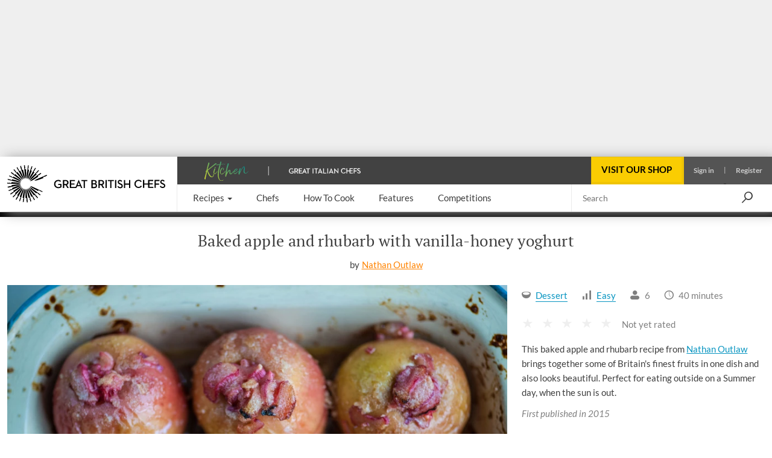

--- FILE ---
content_type: text/html; charset=utf-8
request_url: https://www.greatbritishchefs.com/recipes/baked-apples-with-rhubarb-recipe
body_size: 43421
content:
<!DOCTYPE html>
    <html lang="en" xmlns="http://www.w3.org/1999/xhtml" xmlns:og="http://ogp.me/ns#" xmlns:fb="https://www.facebook.com/2008/fbml">
      <head prefix="og: http://ogp.me/ns">
        <link rel="stylesheet" type="text/css" href="/assets/shared-components.b1f89157.css">
        <link rel="stylesheet" type="text/css" href="/assets/recipes.c8b686cb.css">
        <link rel="stylesheet" type="text/css" href="/assets/newsletter-signup.b91f112f.css">
        <link rel="stylesheet" type="text/css" href="/assets/vue3-carousel.d3524ff3.css">
        <link rel="stylesheet" type="text/css" href="/assets/_default.page.client.e9bf256e.css">
        <link rel="preload" href="/assets/gbc-iconset-2017-11-13.71924b66.woff" as="font" type="font/woff" crossorigin>
        <meta charset="UTF-8" />
        <meta name="viewport" content="width=device-width, initial-scale=1.0" />
        <!-- Critical font preloads -->
        <link rel="preload" href="https://fonts.gstatic.com/s/lato/v14/S6uyw4BMUTPHjx4wXg.woff2" as="font" type="font/woff2" crossorigin>
<link rel="preload" href="https://fonts.gstatic.com/s/ptserif/v18/EJRVQgYoZZY2vCFuvAFWzr8.woff2" as="font" type="font/woff2" crossorigin>
<link rel="preload" href="https://fonts.gstatic.com/s/lato/v14/S6u9w4BMUTPHh6UVSwiPGQ.woff2" as="font" type="font/woff2" crossorigin>
        <!-- Hero image preload -->
        <link rel="preload" media="(max-width:767.98px)" as="image" imagesrcset="https://media-cdn2.greatbritishchefs.com/media/rbrdhuim/img26116.whqc_320x231q90.webp 1x, https://media-cdn2.greatbritishchefs.com/media/rbrdhuim/img26116.whqc_640x462q90.webp 2x" type="image/webp">
<link rel="preload" media="(min-width:768px) and (max-width:991.98px)" as="image" imagesrcset="https://media-cdn2.greatbritishchefs.com/media/rbrdhuim/img26116.whqc_768x512q90.webp 1x, https://media-cdn2.greatbritishchefs.com/media/rbrdhuim/img26116.whqc_1536x1024q90.webp 2x" type="image/webp">
<link rel="preload" media="(min-width:992px) and (max-width:1199.98px)" as="image" imagesrcset="https://media-cdn2.greatbritishchefs.com/media/rbrdhuim/img26116.whqc_768x512q90.webp 1x, https://media-cdn2.greatbritishchefs.com/media/rbrdhuim/img26116.whqc_1536x1024q90.webp 2x" type="image/webp">
<link rel="preload" media="(min-width:1200px)" as="image" imagesrcset="https://media-cdn2.greatbritishchefs.com/media/rbrdhuim/img26116.whqc_900x600q90.webp 1x, https://media-cdn2.greatbritishchefs.com/media/rbrdhuim/img26116.whqc_1800x1200q90.webp 2x" type="image/webp">
        
        <link rel="preconnect" href="https://viewably.greatbritishchefs.com" crossorigin>
    
        <link rel="preconnect" href="https://www.googletagmanager.com"/>
        
        <!-- Bootstrap -->
        <link rel="stylesheet" href="/static-content/gbc-bootstrap.css">
        <link rel="icon" type="image/png" href="/icons/favicon-32x32.png" sizes="32x32" />
        <link rel="icon" type="image/png" href="/icons/favicon-96x96.png" sizes="96x96" />
        <link rel="apple-touch-icon" href="/icons/apple-touch-icon-180x180.png" />
        <link rel="shortcut icon" href="/icons/favicon.ico" />
        <link rel="manifest" href="/manifest.webmanifest" />
        <link rel="canonical" href="https://www.greatbritishchefs.com/recipes/baked-apples-with-rhubarb-recipe" />
        <meta name="description" content="Nathan Outlaw&#039;s baked apple with rhubarb dish makes a fantastic dish to cook with and for kids, you can adapt it to your own taste, too" />
        <title>Baked Apples With Rhubarb Recipe - Great British Chefs</title>
        <!--Open Graph Meta tags-->
        <meta property="og:title" content="Baked Apples With Rhubarb Recipe" />
        <meta property="og:image" content="https://media-cdn2.greatbritishchefs.com/media/rbrdhuim/img26116.whqc_1426x713q80.jpg" />
        <meta property="og:site_name" content="Great British Chefs" />
        <meta property="og:description" content="Nathan Outlaw&#039;s baked apple with rhubarb dish makes a fantastic dish to cook with and for kids, you can adapt it to your own taste, too" />
        <meta property="og:type" content="website" />
        <meta property="og:image" content="https://media-cdn2.greatbritishchefs.com/media/rbrdhuim/img26116.whqc_735x1102q80.jpg" />
        <!--Twitter Meta tags-->
        <meta name="twitter:site" content="@gbchefs">
        <meta name="twitter:creator" content="@gbchefs">
        <meta name="twitter:title" content="Baked Apples With Rhubarb Recipe">
        <meta name="twitter:image" content="https://media-cdn2.greatbritishchefs.com/media/rbrdhuim/img26116.whqc_1426x713q80.jpg">
        <meta name="twitter:description" content="Nathan Outlaw's baked apple with rhubarb dish makes a fantastic dish to cook with and for kids, you can adapt it to your own taste, too">
        <meta name="twitter:card" content="summary_large_image">
        
        <!--FaceBook Meta tags-->
        <meta property="fb:app_id" content="200937473307040" />
        <meta property="article:author" content="https://www.facebook.com/greatbritishchefs" />
        <script>
        if('serviceWorker' in navigator) { window.addEventListener('load', () => { 
            console.debug('navigator.serviceWorker.register - sw.js')
            navigator.serviceWorker.register('/sw.js', { scope: '/' })})}
        </script>
        <script>
        window.__gbcRuntimeEnvironmentSettings = {"identityUrl":"https://identity.greatbritishchefs.com","webBaseUrlForClient":"https://www.greatbritishchefs.com","clientId":"gbc_site_frontend","apiBaseUrlForClient":"https://api.greatbritishchefs.com"};
        </script>
       
        <script>
        //Decide which test bucket user belongs to
        window.__gbcGlobalFunctions = window.__gbcGlobalFunctions || {};
        window.__gbcGlobalFunctions.getOrInitializeUserTestClass = function() {
          // Overriden for active A/B tests
          return null;
        }
        window.__gbcGlobalFunctions.getUserData = function() {
          try{
              // Check if localStorage is available
              if (!window.localStorage || typeof window.localStorage.getItem !== "function") {
                console.warn("MembershipAccess: localStorage is not available, returning defaults");
                return { };
              }
 
              var userId = window.localStorage.getItem("storedUserId") || null;
              var userTier = window.localStorage.getItem("storedUserTier") || null;

              return { userId, userTier };

          } catch (e) {
              console.error("MembershipAccess: Unable to retrieve user data:", e);
              return { userId: null, userTier: null };
          }
        }
        </script>
        
    <script>
    window.viewably = (function(vx, reqSimpleUrl, env, ssr) {
        vx.pv = '__err1'; 
        vx.ssr = ssr;
        vx.pvv_path = reqSimpleUrl;
        vx.env = env;
        if (window.__gbcGlobalFunctions && typeof window.__gbcGlobalFunctions.getOrInitializeUserTestClass === "function") {
          vx.pvv_testClass = window.__gbcGlobalFunctions.getOrInitializeUserTestClass();
        }
          try {
            if (window.crypto && typeof window.crypto.randomUUID === "function") {
                vx.pv = window.crypto.randomUUID();
            } else {
                vx.pv = Math.random().toString(36).substr(2);
            }
            var scriptEl = document.createElement("script");
            var queryParam = new URLSearchParams({pv: vx.pv, ssr: vx.ssr, env: vx.env, pvv_path: vx.pvv_path,pvv_testClass: vx.pvv_testClass }).toString();
            scriptEl.src = 'https://viewably.greatbritishchefs.com/init-jsscript?' + queryParam;
            scriptEl.async = true;
            document.head.appendChild(scriptEl);
        } catch (error) {
            console.error("viewably init error occurred:", error);
        }
        return vx;
    })(window.viewably || {},   'www.greatbritishchefs.com/recipes/baked-apples-with-rhubarb-recipe', 'prod', 'testAug25');
    </script>
    
        <script>
// Define dataLayer and the gtag function.
window.dataLayer = window.dataLayer || [];
function gtag(){ window.dataLayer.push(arguments);}

// Set default consent to 'denied' as a placeholder
// Determine actual values based on your own requirements
gtag('consent', 'default', {
  'ad_storage': 'denied',
  'ad_user_data': 'denied',
  'ad_personalization': 'denied',
  'analytics_storage': 'denied',
  'wait_for_update': 500
});

dataLayer.push({
    'event': 'default_consent'
  });
</script>
<script async src="https://www.googletagmanager.com/gtag/js?id=G-WJLFG1BX4N"></script>
<script>

var __gbcGA4Init= (function() {
try {
  // Initialize your data here
  return {
    user_ab_test: window.__gbcGlobalFunctions.getOrInitializeUserTestClass(),
    userData: window.__gbcGlobalFunctions.getUserData()
  };
} catch (e) {
  console.error("Error occurred while initializing __gbcGA4Init object:", e);
 }
})() || {user_ab_test:null};

if (!__gbcGA4Init.userData) {
  __gbcGA4Init.userData = {};
}
 
  gtag('js', new Date());
  var gtagConfig = {
    user_properties: {}
  };

  var canSendUserIdToGA = (function(){
  try {
    var gbcConsentDescription = JSON.parse(window.localStorage.getItem("gbcConsentDescription") || "{}");
    if (gbcConsentDescription) return gbcConsentDescription.canSendUserIdToGA;
    return null;
    } catch (e) {
    console.error("Unable to read consent data. No user info will be in GTAG. Reason: ", e);
    return undefined;
  }})();
  
  if (canSendUserIdToGA) {
      //Only attach user ID if consent is given
      gtagConfig['user_id'] = __gbcGA4Init.userData.userId;
  }

    //old 'event' way to send membership - will be removed soon
    gtagConfig['membership_tier'] = __gbcGA4Init.userData.userTier;
    gtagConfig['user_test_class']= __gbcGA4Init.user_ab_test;

    //new way to send A/B test class and userTier- user property
    gtagConfig['user_properties']['user_ab_test'] = __gbcGA4Init.user_ab_test;
    gtagConfig['user_properties']['user_tier'] = __gbcGA4Init.userData.userTier;
  
    try{
      if (document.location.href.indexOf("ga4debug=1") > -1){
        gtagConfig['debug_mode'] = true;
      }
    }catch(e){
      console.error("Error occurred while checking GA4 debug mode:", e);
    }
 
  // Using Google Consent mode V2 - No information will be sent before consent is given
  console.log("GA4 Initializing gtag with config:", gtagConfig);
  gtag('config', 'G-WJLFG1BX4N', gtagConfig);
 
</script>
        <script async src="https://securepubads.g.doubleclick.net/tag/js/gpt.js" crossorigin="anonymous"></script>
<script>
var googletag = googletag || {}; googletag.cmd = googletag.cmd || [];

  googletag.cmd.push(function(){
    dataKeys = {"HasSponsor":"no","PageTitle":"baked apples with rhubarb recipe","Type":"recipepage","RawIngredients":"6 apples|150g of rhubarb, finely chopped|2 tbsp of muscovado sugar|1 tsp ground cinnamon|15g of butter|1 tbsp of demerara sugar, to sprinkle|200g of greek yoghurt|40ml of honey|1 vanilla pod","SpecificIngredients":"apple|rhubarb|muscovado sugar|ground cinnamon|butter|demerara sugar|greek yoghurt|honey|vanilla pod","Site":"Production","Partition":"GBC"};
    try{
    dataKeys.UserTier = window.localStorage && typeof window.localStorage.getItem === "function" && window.localStorage.getItem('storedUserTier');
    if (!dataKeys.UserTier) {dataKeys.UserTier ='Unknown'}
    } catch(e){
      console.error('GoogleAdUnit - Getting UserTier failed : ' + e.message,e);
      dataKeys.UserTier ='Unknown';
    }

    for(var key in dataKeys){
      if (dataKeys.hasOwnProperty(key)) {
        console.debug('GoogleAdUnit Key-value : ' + key + ' = ' + dataKeys[key])
        googletag.pubads().setTargeting(key, dataKeys[key]);
      }
    }
    console.debug('GoogleAdUnit Targetting completed');      
  }); 
  
function testStaticallyRenderedGoogleAdUnitCouldBeEventuallyRenderedAndGetAdElement(adZoneInfoString, adElementId, adSpecStopPointMin, adSpecStopPointMax) {
  function ignoreAdBlock(message){
        message = message || "No message";
        console.debug("GoogleAdUnit ignored: "+ adZoneInfoString +' : ' + message);
    }  
try {
  var respWidth = window.screen.width;
      if (adSpecStopPointMin > respWidth || adSpecStopPointMax < respWidth) {
        ignoreAdBlock("Resolution out of range: Threshold " + adSpecStopPointMin + " - " + adSpecStopPointMax + "px, Screen width: " + respWidth + "px");
        return false;
    }

  var isProbablyGoldOrSilver = window.localStorage && typeof window.localStorage.getItem === "function" && /gold|silver/i.test(window.localStorage.getItem('storedUserTier'));

  if (isProbablyGoldOrSilver) {
      if (/HeaderOptions/i.test(adZoneInfoString)) {
          ignoreAdBlock('Block removed for gold / silver user')
          return false;
      }
  }
  return true;
 } catch(e) {
   console.error('testStaticallyRenderedGoogleAdUnitCouldBeEventuallyRenderedAndGetAdElement failed for ' + adZoneInfoString + ' : ' + e.message,e); 
   return false;
 }
}

          (function (adZoneInfoString,adElementId,adSpecStopPointMin, adSpecStopPointMax){
            if (testStaticallyRenderedGoogleAdUnitCouldBeEventuallyRenderedAndGetAdElement(adZoneInfoString, adElementId, adSpecStopPointMin, adSpecStopPointMax)) {
              console.debug('GoogleAdUnit: cmd.push '+adZoneInfoString);
            
            googletag.cmd.push(function() {
              console.debug('GoogleAdUnit: defineSlot '+adZoneInfoString);
              googletag.defineSlot('/11464905/HeaderOptions', [970, 250], adElementId).addService(googletag.pubads());
            })    
          }
          })('HeaderOptions-0: HeaderOptions 970x250 - Desktop/992-10000', 'HeaderOptions-0',  992, 10000);
          

          (function (adZoneInfoString,adElementId,adSpecStopPointMin, adSpecStopPointMax){
            if (testStaticallyRenderedGoogleAdUnitCouldBeEventuallyRenderedAndGetAdElement(adZoneInfoString, adElementId, adSpecStopPointMin, adSpecStopPointMax)) {
              console.debug('GoogleAdUnit: cmd.push '+adZoneInfoString);
            
            googletag.cmd.push(function() {
              console.debug('GoogleAdUnit: defineSlot '+adZoneInfoString);
              googletag.defineSlot('/11464905/mobile_mpu', [300, 250], adElementId).addService(googletag.pubads());
            })    
          }
          })('mobile_mpu-1: mobile_mpu 300x250 - Mobile/0-767', 'mobile_mpu-1',  0, 767);
          

          (function (adZoneInfoString,adElementId,adSpecStopPointMin, adSpecStopPointMax){
           console.debug('GoogleAdUnit: slot will not be defined in the head (lazyLoad) '+adZoneInfoString);
          })('mobile_mpu-2: mobile_mpu 300x250 - Mobile/0-767', 'mobile_mpu-2', 767, 0);
          

          (function (adZoneInfoString,adElementId,adSpecStopPointMin, adSpecStopPointMax){
           console.debug('GoogleAdUnit: slot will not be defined in the head (lazyLoad) '+adZoneInfoString);
          })('mobile_mpu-3: mobile_mpu 300x250 - Mobile/0-767', 'mobile_mpu-3', 767, 0);
          

          (function (adZoneInfoString,adElementId,adSpecStopPointMin, adSpecStopPointMax){
           console.debug('GoogleAdUnit: slot will not be defined in the head (lazyLoad) '+adZoneInfoString);
          })('mobile_mpu_bottom-4: mobile_mpu_bottom 300x250 - Mobile/0-767', 'mobile_mpu_bottom-4', 767, 0);
          

          (function (adZoneInfoString,adElementId,adSpecStopPointMin, adSpecStopPointMax){
           console.debug('GoogleAdUnit: slot will not be defined in the head (lazyLoad) '+adZoneInfoString);
          })('rhsDouble-5: rhsDouble 300x600 - TabletDesktop/768-10000', 'rhsDouble-5', 10000, 768);
          

    googletag.cmd.push(function(){
      googletag.pubads().enableSingleRequest();
      googletag.pubads().disableInitialLoad();
      googletag.enableServices();
      console.debug('GoogleAdUnit disableInitialLoad() && enableServices()');
    }); 
</script>
        

        
            <script type="application/ld+json">{"@context":"https://schema.org/","name":"Baked apple and rhubarb with vanilla-honey yoghurt","description":"Nathan Outlaw's baked apple with rhubarb dish makes a fantastic dish to cook with and for kids, you can adapt it to your own taste, too","recipeCategory":"Dessert","totalTime":"PT40M","recipeIngredient":["6 apples","150g of rhubarb, finely chopped","2 tbsp of muscovado sugar","1 tsp ground cinnamon","15g of butter","1 tbsp of Demerara sugar, to sprinkle","200g of Greek yoghurt","40ml of honey","1 vanilla pod"],"recipeInstructions":[{"@type":"HowToStep","text":"Preheat the oven to 200°C/gas mark 6"},{"@type":"HowToStep","text":"Score each apple horizontally to slightly pierce the skin - this allows the flesh to expand while cooking"},{"@type":"HowToStep","text":"Core the apples by pushing an apple corer down through the apple until it pierces the bottom, discard the core. Repeat for all apples"},{"@type":"HowToStep","text":"Mix the rhubarb, brown sugar and cinnamon together in a bowl. Stand the apples up side by side in a baking dish"},{"@type":"HowToStep","text":"Use your fingers to push the rhubarb mixture into each apple, dividing the mix evenly"},{"@type":"HowToStep","text":"Add a blob of butter to the top of each and sprinkle over the Demerara sugar"},{"@type":"HowToStep","text":"Bake in the oven for 20-25 minutes or until the apples are cooked through - you can check this by piercing the apples with a skewer"},{"@type":"HowToStep","text":"Meanwhile, split the vanilla pod in half with a small knife. Scrape out the seeds and add to a bowl with the yoghurt and honey, whisk to combine"},{"@type":"HowToStep","text":"Remove the apples from the oven and allow to cool slightly. Serve on plates with the yoghurt. Drizzle over the juices from the baking tray"}],"keywords":"easy","headline":"Baked Apples With Rhubarb Recipe","publisher":{"@type":"Organization","name":"Great British Chefs","url":"https://www.greatbritishchefs.com/","logo":{"@type":"ImageObject","url":"https://media-cdn2.greatbritishchefs.com/media/kxtop14a/gbc_logo1.svg","width":262,"height":62},"brand":{"@type":"Brand","name":"Great British Chefs"},"sameAs":["https://www.facebook.com/greatbritishchefs","https://www.instagram.com/gbchefs/","https://twitter.com/gbchefs","https://www.tiktok.com/@gbchefs","https://www.pinterest.co.uk/gbchefs/","https://www.youtube.com/@GreatBritishChefs","https://www.linkedin.com/company/great-british-chefs/"]},"isAccessibleForFree":true,"@type":["Article","Recipe"],"image":["https://media-cdn2.greatbritishchefs.com/media/rbrdhuim/img26116.whqc_1426x713q80.jpg"],"author":{"@type":"Person","name":"Nathan Outlaw","url":"/chefs/nathan-outlaw"},"datePublished":"2015-05-23T00:00:00Z","dateModified":"2025-02-14T22:24:40.793Z"}</script>
        
            <!-- application/ld+json carousel is not available for this page -->
            
        
        
      <script>
      try {
        if (window.localStorage){
            let lastLoggedInTimestamp=parseInt(window.localStorage["lastLoggedInTimestamp"]);
            let storedUserTier=window.localStorage["storedUserTier"];
            let currentTime = new Date().getTime();
            if ((/gold|silver/i.test(storedUserTier)) || (lastLoggedInTimestamp && lastLoggedInTimestamp < currentTime && currentTime < lastLoggedInTimestamp + 15 * 1000)){
                console.debug('TopAdBanner hidden: [%s, %s]',storedUserTier,lastLoggedInTimestamp)
                var headerAdStyle = document.createElement('style');
                headerAdStyle.type = 'text/css';
                headerAdStyle.innerHTML = '.ad-container.ad-container--is-HeaderOptions { display: none !important; }';
                document.head.appendChild(headerAdStyle);
            } else {
                console.debug('TopAdBanner shown: [%s, %s]',storedUserTier,lastLoggedInTimestamp)
            }
        }
       } catch(err) {
        console.warn('Top Ad Banner stays - unable to check if top banner needs to be hidden', err)
      }
      </script>
    
        <script>
      try {
        if (window.localStorage && window.localStorage.getItem('isProbablySubscribedToGbcWeeklyNewsletter') === 'true') {
            var defaultNewsletterStyle = document.createElement('style');
            defaultNewsletterStyle.type = 'text/css';
            defaultNewsletterStyle.innerHTML = '.newsletter__title-image-overlay { display: none !important; }';
            document.head.appendChild(defaultNewsletterStyle);
            console.debug('Default Newsletter Block is HIDDEN because window.localStorage.isProbablySubscribedToGbcWeeklyNewsletter is TRUE.')
        }
        else {
            console.debug('Default Newsletter Block is SHOWN by default.')
        }
      } catch (er) {
        console.error('An error occurred while trying to dynamically render Newsletter block.', er)
      }
      </script>
 
        </head>
      <body style="">
        <script>window.cmp_cdid = "b281a6d4c1c38";</script><script>if(!("gdprAppliesGlobally" in window)){window.gdprAppliesGlobally=true}if(!("cmp_id" in window)||window.cmp_id<1){window.cmp_id=0}if(!("cmp_cdid" in window)){window.cmp_cdid="b281a6d4c1c38"}if(!("cmp_params" in window)){window.cmp_params=""}if(!("cmp_host" in window)){window.cmp_host="b.delivery.consentmanager.net"}if(!("cmp_cdn" in window)){window.cmp_cdn="cdn.consentmanager.net"}if(!("cmp_proto" in window)){window.cmp_proto="https:"}if(!("cmp_codesrc" in window)){window.cmp_codesrc="0"}window.cmp_getsupportedLangs=function(){var b=["DE","EN","FR","IT","NO","DA","FI","ES","PT","RO","BG","ET","EL","GA","HR","LV","LT","MT","NL","PL","SV","SK","SL","CS","HU","RU","SR","ZH","TR","UK","AR","BS","JA","CY"];if("cmp_customlanguages" in window){for(var a=0;a<window.cmp_customlanguages.length;a++){b.push(window.cmp_customlanguages[a].l.toUpperCase())}}return b};window.cmp_getRTLLangs=function(){var a=["AR"];if("cmp_customlanguages" in window){for(var b=0;b<window.cmp_customlanguages.length;b++){if("r" in window.cmp_customlanguages[b]&&window.cmp_customlanguages[b].r){a.push(window.cmp_customlanguages[b].l)}}}return a};window.cmp_getlang=function(a){if(typeof(a)!="boolean"){a=true}if(a&&typeof(cmp_getlang.usedlang)=="string"&&cmp_getlang.usedlang!==""){return cmp_getlang.usedlang}return window.cmp_getlangs()[0]};window.cmp_extractlang=function(a){if(a.indexOf("cmplang=")!=-1){a=a.substr(a.indexOf("cmplang=")+8,2).toUpperCase();if(a.indexOf("&")!=-1){a=a.substr(0,a.indexOf("&"))}}else{a=""}return a};window.cmp_getlangs=function(){var h=window.cmp_getsupportedLangs();var g=[];var a=location.hash;var f=location.search;var e="cmp_params" in window?window.cmp_params:"";if(cmp_extractlang(a)!=""){g.push(cmp_extractlang(a))}else{if(cmp_extractlang(f)!=""){g.push(cmp_extractlang(f))}else{if(cmp_extractlang(e)!=""){g.push(cmp_extractlang(e))}else{if("cmp_setlang" in window&&window.cmp_setlang!=""){g.push(window.cmp_setlang.toUpperCase())}else{if("cmp_langdetect" in window&&window.cmp_langdetect==1){g.push(window.cmp_getPageLang())}else{g=window.cmp_getBrowserLangs()}}}}}var c=[];for(var d=0;d<g.length;d++){var b=g[d].toUpperCase();if(b.length<2){continue}if(h.indexOf(b)!=-1){c.push(b)}else{if(b.indexOf("-")!=-1){b=b.substr(0,2)}if(h.indexOf(b)!=-1){c.push(b)}}}if(c.length==0&&typeof(cmp_getlang.defaultlang)=="string"&&cmp_getlang.defaultlang!==""){return[cmp_getlang.defaultlang.toUpperCase()]}else{return c.length>0?c:["EN"]}};window.cmp_getPageLangs=function(){var a=window.cmp_getXMLLang();if(a!=""){a=[a.toUpperCase()]}else{a=[]}a=a.concat(window.cmp_getLangsFromURL());return a.length>0?a:["EN"]};window.cmp_getPageLang=function(){var a=window.cmp_getPageLangs();return a.length>0?a[0]:""};window.cmp_getLangsFromURL=function(){var c=window.cmp_getsupportedLangs();var b=location;var m="toUpperCase";var g=b.hostname[m]()+".";var a="/"+b.pathname[m]()+"/";a=a.split("_").join("-");a=a.split("//").join("/");a=a.split("//").join("/");var f=[];for(var e=0;e<c.length;e++){var j=a.substring(0,c[e].length+2);if(g.substring(0,c[e].length+1)==c[e]+"."){f.push(c[e][m]())}else{if(c[e].length==5){var k=c[e].substring(3,5)+"-"+c[e].substring(0,2);if(g.substring(0,k.length+1)==k+"."){f.push(c[e][m]())}}else{if(j=="/"+c[e]+"/"||j=="/"+c[e]+"-"){f.push(c[e][m]())}else{if(j=="/"+c[e].replace("-","/")+"/"||j=="/"+c[e].replace("-","/")+"/"){f.push(c[e][m]())}else{if(c[e].length==5){var k=c[e].substring(3,5)+"-"+c[e].substring(0,2);var h=a.substring(0,k.length+1);if(h=="/"+k+"/"||h=="/"+k.replace("-","/")+"/"){f.push(c[e][m]())}}}}}}}return f};window.cmp_getXMLLang=function(){var c=document.getElementsByTagName("html");if(c.length>0){c=c[0]}else{c=document.documentElement}if(c&&c.getAttribute){var a=c.getAttribute("xml:lang");if(typeof(a)!="string"||a==""){a=c.getAttribute("lang")}if(typeof(a)=="string"&&a!=""){a=a.split("_").join("-").toUpperCase();var b=window.cmp_getsupportedLangs();return b.indexOf(a)!=-1||b.indexOf(a.substr(0,2))!=-1?a:""}else{return""}}};window.cmp_getBrowserLangs=function(){var c="languages" in navigator?navigator.languages:[];var b=[];if(c.length>0){for(var a=0;a<c.length;a++){b.push(c[a])}}if("language" in navigator){b.push(navigator.language)}if("userLanguage" in navigator){b.push(navigator.userLanguage)}return b};(function(){var C=document;var D=C.getElementsByTagName;var o=window;var t="";var h="";var k="";var F=function(e){var i="cmp_"+e;e="cmp"+e+"=";var d="";var l=e.length;var K=location;var L=K.hash;var w=K.search;var u=L.indexOf(e);var J=w.indexOf(e);if(u!=-1){d=L.substring(u+l,9999)}else{if(J!=-1){d=w.substring(J+l,9999)}else{return i in o&&typeof(o[i])!=="function"?o[i]:""}}var I=d.indexOf("&");if(I!=-1){d=d.substring(0,I)}return d};var j=F("lang");if(j!=""){t=j;k=t}else{if("cmp_getlang" in o){t=o.cmp_getlang().toLowerCase();h=o.cmp_getlangs().slice(0,3).join("_");k=o.cmp_getPageLangs().slice(0,3).join("_");if("cmp_customlanguages" in o){var m=o.cmp_customlanguages;for(var y=0;y<m.length;y++){var a=m[y].l.toLowerCase();if(a==t){t="en"}}}}}var q=("cmp_proto" in o)?o.cmp_proto:"https:";if(q!="http:"&&q!="https:"){q="https:"}var n=("cmp_ref" in o)?o.cmp_ref:location.href;if(n.length>300){n=n.substring(0,300)}var A=function(l){var K=document;var N=K.getElementsByTagName;var P=K.createElement("script");P.setAttribute("data-cmp-ab","1");P.type="text/javascript";P.async=true;P.src=l;var O=["body","div","span","script","head"];var I="currentScript";var L="parentElement";var u="appendChild";var M="body";if(K[I]&&K[I][L]){K[I][L][u](P)}else{if(K[M]){K[M][u](P)}else{for(var w=0;w<O.length;w++){var J=N(O[w]);if(J.length>0){J[0][u](P);break}}}}};var b=F("design");var c=F("regulationkey");var z=F("gppkey");var s=F("att");var f=o.encodeURIComponent;var g;try{g=C.cookie.length>0}catch(B){g=false}var x=F("darkmode");if(x=="0"){x=0}else{if(x=="1"){x=1}else{try{if("matchMedia" in window&&window.matchMedia){var H=window.matchMedia("(prefers-color-scheme: dark)");if("matches" in H&&H.matches){x=1}}}catch(B){x=0}}}var p=q+"//"+o.cmp_host+"/delivery/cmp.php?";p+=("cmp_id" in o&&o.cmp_id>0?"id="+o.cmp_id:"")+("cmp_cdid" in o?"&cdid="+o.cmp_cdid:"")+"&h="+f(n);p+=(b!=""?"&cmpdesign="+f(b):"")+(c!=""?"&cmpregulationkey="+f(c):"")+(z!=""?"&cmpgppkey="+f(z):"");p+=(s!=""?"&cmpatt="+f(s):"")+("cmp_params" in o?"&"+o.cmp_params:"")+(g?"&__cmpfcc=1":"");p+=(x>0?"&cmpdarkmode=1":"");A(p+"&l="+f(t)+"&ls="+f(h)+"&lp="+f(k)+"&o="+(new Date()).getTime());if(!("cmp_quickstub" in window)){var r="js";var v=F("debugunminimized")!=""?"":".min";if(F("debugcoverage")=="1"){r="instrumented";v=""}if(F("debugtest")=="1"){r="jstests";v=""}var G=new Date();var E=G.getFullYear()+"-"+(G.getMonth()+1)+"-"+G.getDate();A(q+"//"+o.cmp_cdn+"/delivery/"+r+"/cmp_final"+v+".js?t="+E)}})();window.cmp_rc=function(c,b){var l;try{l=document.cookie}catch(h){l=""}var j="";var f=0;var g=false;while(l!=""&&f<100){f++;while(l.substr(0,1)==" "){l=l.substr(1,l.length)}var k=l.substring(0,l.indexOf("="));if(l.indexOf(";")!=-1){var m=l.substring(l.indexOf("=")+1,l.indexOf(";"))}else{var m=l.substr(l.indexOf("=")+1,l.length)}if(c==k){j=m;g=true}var d=l.indexOf(";")+1;if(d==0){d=l.length}l=l.substring(d,l.length)}if(!g&&typeof(b)=="string"){j=b}return(j)};window.cmp_stub=function(){var a=arguments;__cmp.a=__cmp.a||[];if(!a.length){return __cmp.a}else{if(a[0]==="ping"){if(a[1]===2){a[2]({gdprApplies:gdprAppliesGlobally,cmpLoaded:false,cmpStatus:"stub",displayStatus:"hidden",apiVersion:"2.2",cmpId:31},true)}else{a[2](false,true)}}else{if(a[0]==="getTCData"){__cmp.a.push([].slice.apply(a))}else{if(a[0]==="addEventListener"||a[0]==="removeEventListener"){__cmp.a.push([].slice.apply(a))}else{if(a.length==4&&a[3]===false){a[2]({},false)}else{__cmp.a.push([].slice.apply(a))}}}}}};window.cmp_dsastub=function(){var a=arguments;a[0]="dsa."+a[0];window.cmp_gppstub(a)};window.cmp_gppstub=function(){var c=arguments;__gpp.q=__gpp.q||[];if(!c.length){return __gpp.q}var h=c[0];var g=c.length>1?c[1]:null;var f=c.length>2?c[2]:null;var a=null;var j=false;if(h==="ping"){a=window.cmp_gpp_ping();j=true}else{if(h==="addEventListener"){__gpp.e=__gpp.e||[];if(!("lastId" in __gpp)){__gpp.lastId=0}__gpp.lastId++;var d=__gpp.lastId;__gpp.e.push({id:d,callback:g});a={eventName:"listenerRegistered",listenerId:d,data:true,pingData:window.cmp_gpp_ping()};j=true}else{if(h==="removeEventListener"){__gpp.e=__gpp.e||[];a=false;for(var e=0;e<__gpp.e.length;e++){if(__gpp.e[e].id==f){__gpp.e[e].splice(e,1);a=true;break}}j=true}else{__gpp.q.push([].slice.apply(c))}}}if(a!==null&&typeof(g)==="function"){g(a,j)}};window.cmp_gpp_ping=function(){return{gppVersion:"1.1",cmpStatus:"stub",cmpDisplayStatus:"hidden",signalStatus:"not ready",supportedAPIs:["2:tcfeuv2","5:tcfcav1","7:usnat","8:usca","9:usva","10:usco","11:usut","12:usct","13:usfl","14:usmt","15:usor","16:ustx","17:usde","18:usia","19:usne","20:usnh","21:usnj","22:ustn"],cmpId:31,sectionList:[],applicableSections:[0],gppString:"",parsedSections:{}}};window.cmp_addFrame=function(b){if(!window.frames[b]){if(document.body){var a=document.createElement("iframe");a.style.cssText="display:none";if("cmp_cdn" in window&&"cmp_ultrablocking" in window&&window.cmp_ultrablocking>0){a.src="//"+window.cmp_cdn+"/delivery/empty.html"}a.name=b;a.setAttribute("title","Intentionally hidden, please ignore");a.setAttribute("role","none");a.setAttribute("tabindex","-1");document.body.appendChild(a)}else{window.setTimeout(window.cmp_addFrame,10,b)}}};window.cmp_msghandler=function(d){var a=typeof d.data==="string";try{var c=a?JSON.parse(d.data):d.data}catch(f){var c=null}if(typeof(c)==="object"&&c!==null&&"__cmpCall" in c){var b=c.__cmpCall;window.__cmp(b.command,b.parameter,function(h,g){var e={__cmpReturn:{returnValue:h,success:g,callId:b.callId}};d.source.postMessage(a?JSON.stringify(e):e,"*")})}if(typeof(c)==="object"&&c!==null&&"__tcfapiCall" in c){var b=c.__tcfapiCall;window.__tcfapi(b.command,b.version,function(h,g){var e={__tcfapiReturn:{returnValue:h,success:g,callId:b.callId}};d.source.postMessage(a?JSON.stringify(e):e,"*")},b.parameter)}if(typeof(c)==="object"&&c!==null&&"__gppCall" in c){var b=c.__gppCall;window.__gpp(b.command,function(h,g){var e={__gppReturn:{returnValue:h,success:g,callId:b.callId}};d.source.postMessage(a?JSON.stringify(e):e,"*")},"parameter" in b?b.parameter:null,"version" in b?b.version:1)}if(typeof(c)==="object"&&c!==null&&"__dsaCall" in c){var b=c.__dsaCall;window.__dsa(b.command,function(h,g){var e={__dsaReturn:{returnValue:h,success:g,callId:b.callId}};d.source.postMessage(a?JSON.stringify(e):e,"*")},"parameter" in b?b.parameter:null,"version" in b?b.version:1)}};window.cmp_setStub=function(a){if(!(a in window)||(typeof(window[a])!=="function"&&typeof(window[a])!=="object"&&(typeof(window[a])==="undefined"||window[a]!==null))){window[a]=window.cmp_stub;window[a].msgHandler=window.cmp_msghandler;window.addEventListener("message",window.cmp_msghandler,false)}};window.cmp_setGppStub=function(a){if(!(a in window)||(typeof(window[a])!=="function"&&typeof(window[a])!=="object"&&(typeof(window[a])==="undefined"||window[a]!==null))){window[a]=window.cmp_gppstub;window[a].msgHandler=window.cmp_msghandler;window.addEventListener("message",window.cmp_msghandler,false)}};if(!("cmp_noiframepixel" in window)){window.cmp_addFrame("__cmpLocator")}if((!("cmp_disabletcf" in window)||!window.cmp_disabletcf)&&!("cmp_noiframepixel" in window)){window.cmp_addFrame("__tcfapiLocator")}if((!("cmp_disablegpp" in window)||!window.cmp_disablegpp)&&!("cmp_noiframepixel" in window)){window.cmp_addFrame("__gppLocator")}if((!("cmp_disabledsa" in window)||!window.cmp_disabledsa)&&!("cmp_noiframepixel" in window)){window.cmp_addFrame("__dsaLocator")}window.cmp_setStub("__cmp");if(!("cmp_disabletcf" in window)||!window.cmp_disabletcf){window.cmp_setStub("__tcfapi")}if(!("cmp_disablegpp" in window)||!window.cmp_disablegpp){window.cmp_setGppStub("__gpp")}if(!("cmp_disabledsa" in window)||!window.cmp_disabledsa){window.cmp_setGppStub("__dsa")};</script>
        <div id="app"><!--[--><div class="ad-container d-none ad-container--is-HeaderOptions d-lg-block" data-v-982e4179 data-v-f37d24b4><div class="overflow-hidden" style="" data-v-f37d24b4><div id="HeaderOptions-0" data-v-f37d24b4></div></div></div><div class="navbar-mobile__container d-lg-none d-lg-none" data-v-982e4179 data-v-34765f56><div class="navbar-mobile-header__container d-flex justify-content-between align-items-center w-100" data-v-34765f56><a class="navbar-mobile-logo" href="/" data-v-34765f56><picture nopin="nopin" data-v-34765f56><source srcset="https://media-cdn2.greatbritishchefs.com/media/kxtop14a/gbc_logo1.svg" type="image/svg+xml" data-v-34765f56><img src="https://media-cdn2.greatbritishchefs.com/media/3qolgqxn/gbc_knife_black_singleline_rgb_cropped.png" nopin="nopin" width="195" height="46" class="menu-logo" alt="Mobile Logo of Great British Chefs" data-v-34765f56></picture></a><div id="knife-burger" class="gbcicon-knives-3" data-event-label="Burger" role="button" aria-label="Menu" aria-expanded="false" aria-controls="dropdown-mobile" data-v-34765f56></div><!----></div><div id="dropdown-mobile" class="navbar-mobile-body__Container" data-v-34765f56><ul class="ps-0" data-v-34765f56><!--[--><li class="navbar-mobile-menu-item" data-v-34765f56><div data-v-34765f56><span class="menu-item-text" data-v-34765f56>Recipes</span><span class="gbcicon-arrow-right" data-v-34765f56></span></div><!----><!----></li><li class="navbar-mobile-menu-item" data-v-34765f56><!----><!----><a href="https://www.greatbritishchefs.com/chefs" data-v-34765f56>Chefs</a></li><li class="navbar-mobile-menu-item" data-v-34765f56><!----><!----><a href="https://www.greatbritishchefs.com/how-to-cook" data-v-34765f56>How To Cook</a></li><li class="navbar-mobile-menu-item" data-v-34765f56><!----><!----><a href="https://www.greatbritishchefs.com/features" data-v-34765f56>Features</a></li><li class="navbar-mobile-menu-item" data-v-34765f56><!----><!----><a href="https://www.greatbritishchefs.com/competitions" data-v-34765f56>Competitions</a></li><!--]--><li class="menu-search-button" data-event-label="Search Dropdown" role="button" data-v-34765f56><!--[--><div class="w-100" data-v-a64a7766><span class="gbcicon-search" aria-label="Search" data-v-a64a7766></span></div><div data-v-a64a7766><div class="offcanvas offcanvas-end border-0 pt-5 w-100 search-overlay" data-v-a64a7766><div class="d-flex justify-content-between align-baseline px-4" data-v-a64a7766><h5 class="search-overlay__heading pe-4" data-v-a64a7766>Search by ingredient, dish or cuisine</h5><div type="button" class="search-overlay__btn-close ps-4" data-v-a64a7766><span class="gbcicon gbcicon-cross-big-2" data-v-a64a7766></span></div></div><div class="d-flex flex-column px-4" data-v-a64a7766><div class="d-flex flex-row pt-4 pb-2 search-overlay__input-container" data-v-a64a7766><input class="flex-grow-1 pe-2" type="text" value="" data-v-a64a7766><span role="button" aria-label="Search" class="gbcicon-search d-inline-block ps-2 fs-5 align-self-end" data-v-a64a7766></span></div><div data-v-a64a7766><!--[--><div class="d-flex flex-column" data-v-6945ba19><div class="d-flex flex-row pt-3" data-v-6945ba19><!--[--><div class="pe-3" data-v-6945ba19><h3 class="search-list__title--active search-list__title fs-6" role="button" data-v-6945ba19>Popular</h3></div><div class="pe-3" data-v-6945ba19><h3 class="search-list__title fs-6" role="button" data-v-6945ba19>Search history</h3></div><!--]--></div><div class="pt-2" data-v-6945ba19><!--[--><div class="py-1 px-3" data-v-6945ba19><h3 role="button" class="fs-6 text-uppercase" data-v-6945ba19>Chicken</h3></div><div class="py-1 px-3" data-v-6945ba19><h3 role="button" class="fs-6 text-uppercase" data-v-6945ba19>Lamb</h3></div><div class="py-1 px-3" data-v-6945ba19><h3 role="button" class="fs-6 text-uppercase" data-v-6945ba19>Salmon</h3></div><div class="py-1 px-3" data-v-6945ba19><h3 role="button" class="fs-6 text-uppercase" data-v-6945ba19>Venison</h3></div><div class="py-1 px-3" data-v-6945ba19><h3 role="button" class="fs-6 text-uppercase" data-v-6945ba19>Sea Bass</h3></div><div class="py-1 px-3" data-v-6945ba19><h3 role="button" class="fs-6 text-uppercase" data-v-6945ba19>Duck</h3></div><div class="py-1 px-3" data-v-6945ba19><h3 role="button" class="fs-6 text-uppercase" data-v-6945ba19>Michelin</h3></div><div class="py-1 px-3" data-v-6945ba19><h3 role="button" class="fs-6 text-uppercase" data-v-6945ba19>Vegetarian</h3></div><div class="py-1 px-3" data-v-6945ba19><h3 role="button" class="fs-6 text-uppercase" data-v-6945ba19>Dessert</h3></div><div class="py-1 px-3" data-v-6945ba19><h3 role="button" class="fs-6 text-uppercase" data-v-6945ba19>Cod</h3></div><!--]--></div><!----></div><!----><!--]--></div></div></div></div><!----><!----><!--]--></li></ul><div class="navbar-mobile-sub-menu__container" data-v-34765f56><div class="navbar-mobile-sub-menu__header" data-v-34765f56><div class="navbar-mobile-back__container" data-v-34765f56><span class="fa gbcicon-arrow-left" data-v-34765f56></span></div><div class="navbar-mobile-header-link__container" data-v-34765f56><span data-v-34765f56>Recipes</span></div><div class="navbar-mobile-header-link__container emptyToCenterHeaderLink" data-v-34765f56></div></div><ul class="navbar-mobile-sub-menu__List" data-v-34765f56><!--[--><li class="navbar-mobile-sub-menu-item" data-v-34765f56><span class="menu-item-text" data-v-34765f56>Everyday and easy</span><span class="gbcicon-arrow-right" data-v-34765f56></span></li><li class="navbar-mobile-sub-menu-item" data-v-34765f56><span class="menu-item-text" data-v-34765f56>Main ingredients</span><span class="gbcicon-arrow-right" data-v-34765f56></span></li><li class="navbar-mobile-sub-menu-item" data-v-34765f56><span class="menu-item-text" data-v-34765f56>Vegetarian main ingredients</span><span class="gbcicon-arrow-right" data-v-34765f56></span></li><li class="navbar-mobile-sub-menu-item" data-v-34765f56><span class="menu-item-text" data-v-34765f56>Carbohydrates</span><span class="gbcicon-arrow-right" data-v-34765f56></span></li><li class="navbar-mobile-sub-menu-item" data-v-34765f56><span class="menu-item-text" data-v-34765f56>Fish and Seafood</span><span class="gbcicon-arrow-right" data-v-34765f56></span></li><li class="navbar-mobile-sub-menu-item" data-v-34765f56><span class="menu-item-text" data-v-34765f56>Meal Type</span><span class="gbcicon-arrow-right" data-v-34765f56></span></li><li class="navbar-mobile-sub-menu-item" data-v-34765f56><span class="menu-item-text" data-v-34765f56>Diets</span><span class="gbcicon-arrow-right" data-v-34765f56></span></li><li class="navbar-mobile-sub-menu-item" data-v-34765f56><span class="menu-item-text" data-v-34765f56>Courses</span><span class="gbcicon-arrow-right" data-v-34765f56></span></li><li class="navbar-mobile-sub-menu-item" data-v-34765f56><span class="menu-item-text" data-v-34765f56>Cuisine</span><span class="gbcicon-arrow-right" data-v-34765f56></span></li><li class="navbar-mobile-sub-menu-item" data-v-34765f56><span class="menu-item-text" data-v-34765f56>Michelin and Advanced</span><span class="gbcicon-arrow-right" data-v-34765f56></span></li><!--]--></ul></div><!--[--><div class="navbar-mobile-l3-sub-menu__container" data-v-34765f56><div class="navbar-mobile-l3-sub-menu__header" data-v-34765f56><div class="navbar-mobile-l3-back__container" data-v-34765f56><span class="gbcicon-arrow-left" data-v-34765f56></span></div><div class="navbar-mobile-l3-header-link__container" data-v-34765f56><span data-v-34765f56>Everyday and easy</span></div><div class="navbar-mobile-header-link__container emptyToCenterHeaderLink" data-v-34765f56></div></div><ul class="navbar-mobile-sub-menu__List" data-v-34765f56><!--[--><li class="navbar-mobile-sub-menu-item" data-v-34765f56><a href="/collections/midweek-meal-recipes" data-v-34765f56>Midweek meal</a></li><li class="navbar-mobile-sub-menu-item" data-v-34765f56><a href="/collections/quick-recipes" data-v-34765f56>Quick</a></li><li class="navbar-mobile-sub-menu-item" data-v-34765f56><a href="/collections/quick-pasta-recipes" data-v-34765f56>Quick pasta</a></li><li class="navbar-mobile-sub-menu-item" data-v-34765f56><a href="/collections/easy-cake-recipes" data-v-34765f56>Easy cake</a></li><!--]--><li class="navbar-mobile-sub-menu-item" data-v-34765f56><a href="/collections/easy-recipes" data-v-34765f56>See all easy recipes</a></li></ul></div><div class="navbar-mobile-l3-sub-menu__container" data-v-34765f56><div class="navbar-mobile-l3-sub-menu__header" data-v-34765f56><div class="navbar-mobile-l3-back__container" data-v-34765f56><span class="gbcicon-arrow-left" data-v-34765f56></span></div><div class="navbar-mobile-l3-header-link__container" data-v-34765f56><span data-v-34765f56>Main ingredients</span></div><div class="navbar-mobile-header-link__container emptyToCenterHeaderLink" data-v-34765f56></div></div><ul class="navbar-mobile-sub-menu__List" data-v-34765f56><!--[--><li class="navbar-mobile-sub-menu-item" data-v-34765f56><a href="/collections/chicken-recipes" data-v-34765f56>Chicken</a></li><li class="navbar-mobile-sub-menu-item" data-v-34765f56><a href="/collections/beef-recipes" data-v-34765f56>Beef</a></li><li class="navbar-mobile-sub-menu-item" data-v-34765f56><a href="/collections/lamb-recipes" data-v-34765f56>Lamb</a></li><li class="navbar-mobile-sub-menu-item" data-v-34765f56><a href="/collections/pork-recipes" data-v-34765f56>Pork</a></li><li class="navbar-mobile-sub-menu-item" data-v-34765f56><a href="/collections/salmon-recipes" data-v-34765f56>Salmon</a></li><!--]--><!----></ul></div><div class="navbar-mobile-l3-sub-menu__container" data-v-34765f56><div class="navbar-mobile-l3-sub-menu__header" data-v-34765f56><div class="navbar-mobile-l3-back__container" data-v-34765f56><span class="gbcicon-arrow-left" data-v-34765f56></span></div><div class="navbar-mobile-l3-header-link__container" data-v-34765f56><span data-v-34765f56>Vegetarian main ingredients</span></div><div class="navbar-mobile-header-link__container emptyToCenterHeaderLink" data-v-34765f56></div></div><ul class="navbar-mobile-sub-menu__List" data-v-34765f56><!--[--><li class="navbar-mobile-sub-menu-item" data-v-34765f56><a href="/collections/cheese-recipes" data-v-34765f56>Cheese</a></li><li class="navbar-mobile-sub-menu-item" data-v-34765f56><a href="/collections/egg-recipes" data-v-34765f56>Egg</a></li><li class="navbar-mobile-sub-menu-item" data-v-34765f56><a href="/collections/mushroom-recipes" data-v-34765f56>Mushroom</a></li><li class="navbar-mobile-sub-menu-item" data-v-34765f56><a href="/collections/tofu-recipes" data-v-34765f56>Tofu</a></li><!--]--><li class="navbar-mobile-sub-menu-item" data-v-34765f56><a href="/collections/vegetarian-recipes" data-v-34765f56>Vegetarian</a></li></ul></div><div class="navbar-mobile-l3-sub-menu__container" data-v-34765f56><div class="navbar-mobile-l3-sub-menu__header" data-v-34765f56><div class="navbar-mobile-l3-back__container" data-v-34765f56><span class="gbcicon-arrow-left" data-v-34765f56></span></div><div class="navbar-mobile-l3-header-link__container" data-v-34765f56><span data-v-34765f56>Carbohydrates</span></div><div class="navbar-mobile-header-link__container emptyToCenterHeaderLink" data-v-34765f56></div></div><ul class="navbar-mobile-sub-menu__List" data-v-34765f56><!--[--><li class="navbar-mobile-sub-menu-item" data-v-34765f56><a href="/collections/pasta-recipes" data-v-34765f56>Pasta</a></li><li class="navbar-mobile-sub-menu-item" data-v-34765f56><a href="/collections/potato-recipes" data-v-34765f56>Potato</a></li><li class="navbar-mobile-sub-menu-item" data-v-34765f56><a href="/collections/rice-recipes" data-v-34765f56>Rice</a></li><li class="navbar-mobile-sub-menu-item" data-v-34765f56><a href="/collections/noodle-recipes" data-v-34765f56>Noodle</a></li><li class="navbar-mobile-sub-menu-item" data-v-34765f56><a href="/collections/bread-recipes" data-v-34765f56>Bread</a></li><!--]--><!----></ul></div><div class="navbar-mobile-l3-sub-menu__container" data-v-34765f56><div class="navbar-mobile-l3-sub-menu__header" data-v-34765f56><div class="navbar-mobile-l3-back__container" data-v-34765f56><span class="gbcicon-arrow-left" data-v-34765f56></span></div><div class="navbar-mobile-l3-header-link__container" data-v-34765f56><span data-v-34765f56>Fish and Seafood</span></div><div class="navbar-mobile-header-link__container emptyToCenterHeaderLink" data-v-34765f56></div></div><ul class="navbar-mobile-sub-menu__List" data-v-34765f56><!--[--><li class="navbar-mobile-sub-menu-item" data-v-34765f56><a href="/collections/prawn-recipes" data-v-34765f56>Prawn</a></li><li class="navbar-mobile-sub-menu-item" data-v-34765f56><a href="/collections/cod-recipes" data-v-34765f56>Cod</a></li><li class="navbar-mobile-sub-menu-item" data-v-34765f56><a href="/collections/sea-bass-recipes" data-v-34765f56>Sea bass</a></li><li class="navbar-mobile-sub-menu-item" data-v-34765f56><a href="/collections/mackerel-recipes" data-v-34765f56>Mackerel</a></li><!--]--><li class="navbar-mobile-sub-menu-item" data-v-34765f56><a href="/collections/seafood-recipes" data-v-34765f56>See more fish and seafood recipes</a></li></ul></div><div class="navbar-mobile-l3-sub-menu__container" data-v-34765f56><div class="navbar-mobile-l3-sub-menu__header" data-v-34765f56><div class="navbar-mobile-l3-back__container" data-v-34765f56><span class="gbcicon-arrow-left" data-v-34765f56></span></div><div class="navbar-mobile-l3-header-link__container" data-v-34765f56><span data-v-34765f56>Meal Type</span></div><div class="navbar-mobile-header-link__container emptyToCenterHeaderLink" data-v-34765f56></div></div><ul class="navbar-mobile-sub-menu__List" data-v-34765f56><!--[--><li class="navbar-mobile-sub-menu-item" data-v-34765f56><a href="/collections/breakfast-recipes" data-v-34765f56>Breakfast</a></li><li class="navbar-mobile-sub-menu-item" data-v-34765f56><a href="/collections/lunch-recipes" data-v-34765f56>Lunch</a></li><li class="navbar-mobile-sub-menu-item" data-v-34765f56><a href="/collections/main-course-recipes" data-v-34765f56>Main course</a></li><li class="navbar-mobile-sub-menu-item" data-v-34765f56><a href="https://www.greatitalianchefs.com/collections/snack-recipes" data-v-34765f56>Snack</a></li><li class="navbar-mobile-sub-menu-item" data-v-34765f56><a href="/collections/cake-recipes" data-v-34765f56>Cake</a></li><!--]--><!----></ul></div><div class="navbar-mobile-l3-sub-menu__container" data-v-34765f56><div class="navbar-mobile-l3-sub-menu__header" data-v-34765f56><div class="navbar-mobile-l3-back__container" data-v-34765f56><span class="gbcicon-arrow-left" data-v-34765f56></span></div><div class="navbar-mobile-l3-header-link__container" data-v-34765f56><span data-v-34765f56>Diets</span></div><div class="navbar-mobile-header-link__container emptyToCenterHeaderLink" data-v-34765f56></div></div><ul class="navbar-mobile-sub-menu__List" data-v-34765f56><!--[--><li class="navbar-mobile-sub-menu-item" data-v-34765f56><a href="/collections/vegan-recipes" data-v-34765f56>Vegan</a></li><li class="navbar-mobile-sub-menu-item" data-v-34765f56><a href="/collections/vegetarian-recipes" data-v-34765f56>Vegetarian</a></li><li class="navbar-mobile-sub-menu-item" data-v-34765f56><a href="/collections/pescatarian-recipes" data-v-34765f56>Pescatarian</a></li><li class="navbar-mobile-sub-menu-item" data-v-34765f56><a href="/collections/gluten-free-recipes" data-v-34765f56>Gluten-free</a></li><li class="navbar-mobile-sub-menu-item" data-v-34765f56><a href="/collections/dairy-free-recipes" data-v-34765f56>Dairy-free</a></li><!--]--><!----></ul></div><div class="navbar-mobile-l3-sub-menu__container" data-v-34765f56><div class="navbar-mobile-l3-sub-menu__header" data-v-34765f56><div class="navbar-mobile-l3-back__container" data-v-34765f56><span class="gbcicon-arrow-left" data-v-34765f56></span></div><div class="navbar-mobile-l3-header-link__container" data-v-34765f56><span data-v-34765f56>Courses</span></div><div class="navbar-mobile-header-link__container emptyToCenterHeaderLink" data-v-34765f56></div></div><ul class="navbar-mobile-sub-menu__List" data-v-34765f56><!--[--><li class="navbar-mobile-sub-menu-item" data-v-34765f56><a href="/collections/canape-recipes" data-v-34765f56>Canapés</a></li><li class="navbar-mobile-sub-menu-item" data-v-34765f56><a href="/collections/starter-recipes" data-v-34765f56>Starters</a></li><li class="navbar-mobile-sub-menu-item" data-v-34765f56><a href="/collections/main-course-recipes" data-v-34765f56>Mains</a></li><li class="navbar-mobile-sub-menu-item" data-v-34765f56><a href="/collections/dessert-recipes" data-v-34765f56>Desserts</a></li><li class="navbar-mobile-sub-menu-item" data-v-34765f56><a href="/collections/petits-fours-recipes" data-v-34765f56>Petits fours</a></li><!--]--><!----></ul></div><div class="navbar-mobile-l3-sub-menu__container" data-v-34765f56><div class="navbar-mobile-l3-sub-menu__header" data-v-34765f56><div class="navbar-mobile-l3-back__container" data-v-34765f56><span class="gbcicon-arrow-left" data-v-34765f56></span></div><div class="navbar-mobile-l3-header-link__container" data-v-34765f56><span data-v-34765f56>Cuisine</span></div><div class="navbar-mobile-header-link__container emptyToCenterHeaderLink" data-v-34765f56></div></div><ul class="navbar-mobile-sub-menu__List" data-v-34765f56><!--[--><li class="navbar-mobile-sub-menu-item" data-v-34765f56><a href="/collections/mexican-recipes" data-v-34765f56>Mexican</a></li><li class="navbar-mobile-sub-menu-item" data-v-34765f56><a href="/collections/italian-recipes" data-v-34765f56>Italian</a></li><li class="navbar-mobile-sub-menu-item" data-v-34765f56><a href="/collections/indian-recipes" data-v-34765f56>Indian</a></li><li class="navbar-mobile-sub-menu-item" data-v-34765f56><a href="/collections/thai-recipes" data-v-34765f56>Thai</a></li><li class="navbar-mobile-sub-menu-item" data-v-34765f56><a href="/collections/chinese-recipes" data-v-34765f56>Chinese</a></li><!--]--><!----></ul></div><div class="navbar-mobile-l3-sub-menu__container" data-v-34765f56><div class="navbar-mobile-l3-sub-menu__header" data-v-34765f56><div class="navbar-mobile-l3-back__container" data-v-34765f56><span class="gbcicon-arrow-left" data-v-34765f56></span></div><div class="navbar-mobile-l3-header-link__container" data-v-34765f56><span data-v-34765f56>Michelin and Advanced</span></div><div class="navbar-mobile-header-link__container emptyToCenterHeaderLink" data-v-34765f56></div></div><ul class="navbar-mobile-sub-menu__List" data-v-34765f56><!--[--><li class="navbar-mobile-sub-menu-item" data-v-34765f56><a href="/collections/michelin-star-recipes" data-v-34765f56>Michelin star</a></li><li class="navbar-mobile-sub-menu-item" data-v-34765f56><a href="/collections/michelin-star-starter-recipes" data-v-34765f56>Michelin star starter</a></li><li class="navbar-mobile-sub-menu-item" data-v-34765f56><a href="https://www.greatitalianchefs.com/collections/michelin-star-dessert-recipes" data-v-34765f56>Michelin star dessert</a></li><li class="navbar-mobile-sub-menu-item" data-v-34765f56><a href="/collections/challenging-recipes" data-v-34765f56>Challenging</a></li><li class="navbar-mobile-sub-menu-item" data-v-34765f56><a href="/collections/dinner-party-recipes" data-v-34765f56>Dinner party</a></li><!--]--><!----></ul></div><!--]--><div class="navbar-mobile-sub-menu__container" data-v-34765f56><div class="navbar-mobile-sub-menu__header" data-v-34765f56><div class="navbar-mobile-back__container" data-v-34765f56><span class="fa gbcicon-arrow-left" data-v-34765f56></span></div><div class="navbar-mobile-header-link__container" data-v-34765f56><span data-v-34765f56>How to Cook</span></div><div class="navbar-mobile-header-link__container emptyToCenterHeaderLink" data-v-34765f56></div></div><ul class="navbar-mobile-sub-menu__List" data-v-34765f56><!--[--><li class="navbar-mobile-sub-menu-item" data-v-34765f56><span class="menu-item-text" data-v-34765f56>Meat and poultry</span><span class="gbcicon-arrow-right" data-v-34765f56></span></li><li class="navbar-mobile-sub-menu-item" data-v-34765f56><span class="menu-item-text" data-v-34765f56>Fish and seafood</span><span class="gbcicon-arrow-right" data-v-34765f56></span></li><li class="navbar-mobile-sub-menu-item" data-v-34765f56><span class="menu-item-text" data-v-34765f56>Vegetables</span><span class="gbcicon-arrow-right" data-v-34765f56></span></li><li class="navbar-mobile-sub-menu-item" data-v-34765f56><span class="menu-item-text" data-v-34765f56>Knife skills</span><span class="gbcicon-arrow-right" data-v-34765f56></span></li><li class="navbar-mobile-sub-menu-item" data-v-34765f56><span class="menu-item-text" data-v-34765f56>Cakes and baking</span><span class="gbcicon-arrow-right" data-v-34765f56></span></li><li class="navbar-mobile-sub-menu-item" data-v-34765f56><span class="menu-item-text" data-v-34765f56>Sous vide</span><span class="gbcicon-arrow-right" data-v-34765f56></span></li><li class="navbar-mobile-sub-menu-item" data-v-34765f56><span class="menu-item-text" data-v-34765f56>Pickling</span><span class="gbcicon-arrow-right" data-v-34765f56></span></li><li class="navbar-mobile-sub-menu-item" data-v-34765f56><span class="menu-item-text" data-v-34765f56>Chef tricks</span><span class="gbcicon-arrow-right" data-v-34765f56></span></li><!--]--></ul></div><!--[--><div class="navbar-mobile-l3-sub-menu__container" data-v-34765f56><div class="navbar-mobile-l3-sub-menu__header" data-v-34765f56><div class="navbar-mobile-l3-back__container" data-v-34765f56><span class="gbcicon-arrow-left" data-v-34765f56></span></div><div class="navbar-mobile-l3-header-link__container" data-v-34765f56><span data-v-34765f56>Meat and poultry</span></div><div class="navbar-mobile-header-link__container emptyToCenterHeaderLink" data-v-34765f56></div></div><ul class="navbar-mobile-sub-menu__List" data-v-34765f56><!--[--><li class="navbar-mobile-sub-menu-item" data-v-34765f56><a href="/how-to-cook/how-to-cook-chicken" data-v-34765f56>Chicken</a></li><li class="navbar-mobile-sub-menu-item" data-v-34765f56><a href="/how-to-cook/how-to-cook-beef" data-v-34765f56>Beef</a></li><li class="navbar-mobile-sub-menu-item" data-v-34765f56><a href="/how-to-cook/how-to-cook-lamb" data-v-34765f56>Lamb</a></li><li class="navbar-mobile-sub-menu-item" data-v-34765f56><a href="/how-to-cook/how-to-cook-pork" data-v-34765f56>Pork</a></li><li class="navbar-mobile-sub-menu-item" data-v-34765f56><a href="/how-to-cook/how-to-cook-duck" data-v-34765f56>Duck</a></li><!--]--><li class="navbar-mobile-sub-menu-item" data-v-34765f56><a href="/how-to-cook/how-to-cook-meat" data-v-34765f56>See all meat and poultry guides</a></li></ul></div><div class="navbar-mobile-l3-sub-menu__container" data-v-34765f56><div class="navbar-mobile-l3-sub-menu__header" data-v-34765f56><div class="navbar-mobile-l3-back__container" data-v-34765f56><span class="gbcicon-arrow-left" data-v-34765f56></span></div><div class="navbar-mobile-l3-header-link__container" data-v-34765f56><span data-v-34765f56>Fish and seafood</span></div><div class="navbar-mobile-header-link__container emptyToCenterHeaderLink" data-v-34765f56></div></div><ul class="navbar-mobile-sub-menu__List" data-v-34765f56><!--[--><li class="navbar-mobile-sub-menu-item" data-v-34765f56><a href="/how-to-cook/how-to-cook-monkfish" data-v-34765f56>Monkfish</a></li><li class="navbar-mobile-sub-menu-item" data-v-34765f56><a href="/how-to-cook/how-to-cook-haddock" data-v-34765f56>Haddock</a></li><li class="navbar-mobile-sub-menu-item" data-v-34765f56><a href="/how-to-cook/how-to-cook-sea-bass" data-v-34765f56>Sea bass</a></li><li class="navbar-mobile-sub-menu-item" data-v-34765f56><a href="/how-to-cook/how-to-cook-mackerel" data-v-34765f56>Mackerel</a></li><li class="navbar-mobile-sub-menu-item" data-v-34765f56><a href="/how-to-cook/how-to-cook-red-mullet" data-v-34765f56>Red mullet</a></li><!--]--><li class="navbar-mobile-sub-menu-item" data-v-34765f56><a href="/how-to-cook/how-to-cook-fish-and-seafood" data-v-34765f56>See all fish and seafood guides</a></li></ul></div><div class="navbar-mobile-l3-sub-menu__container" data-v-34765f56><div class="navbar-mobile-l3-sub-menu__header" data-v-34765f56><div class="navbar-mobile-l3-back__container" data-v-34765f56><span class="gbcicon-arrow-left" data-v-34765f56></span></div><div class="navbar-mobile-l3-header-link__container" data-v-34765f56><span data-v-34765f56>Vegetables</span></div><div class="navbar-mobile-header-link__container emptyToCenterHeaderLink" data-v-34765f56></div></div><ul class="navbar-mobile-sub-menu__List" data-v-34765f56><!--[--><li class="navbar-mobile-sub-menu-item" data-v-34765f56><a href="/how-to-cook/how-to-cook-beetroot" data-v-34765f56>Beetroot</a></li><li class="navbar-mobile-sub-menu-item" data-v-34765f56><a href="/how-to-cook/how-to-cook-butternut-squash" data-v-34765f56>Butternut squash</a></li><li class="navbar-mobile-sub-menu-item" data-v-34765f56><a href="/how-to-cook/how-to-cook-red-cabbage" data-v-34765f56>Red cabbage</a></li><li class="navbar-mobile-sub-menu-item" data-v-34765f56><a href="/how-to-cook/how-to-cook-sweet-potatoes" data-v-34765f56>Sweet potato</a></li><li class="navbar-mobile-sub-menu-item" data-v-34765f56><a href="/how-to-cook/how-to-cook-with-tomatoes" data-v-34765f56>Tomato</a></li><!--]--><li class="navbar-mobile-sub-menu-item" data-v-34765f56><a href="/how-to-cook/how-to-cook-vegetables" data-v-34765f56>See all vegetables guides</a></li></ul></div><div class="navbar-mobile-l3-sub-menu__container" data-v-34765f56><div class="navbar-mobile-l3-sub-menu__header" data-v-34765f56><div class="navbar-mobile-l3-back__container" data-v-34765f56><span class="gbcicon-arrow-left" data-v-34765f56></span></div><div class="navbar-mobile-l3-header-link__container" data-v-34765f56><span data-v-34765f56>Knife skills</span></div><div class="navbar-mobile-header-link__container emptyToCenterHeaderLink" data-v-34765f56></div></div><ul class="navbar-mobile-sub-menu__List" data-v-34765f56><!--[--><li class="navbar-mobile-sub-menu-item" data-v-34765f56><a href="/how-to-cook/butchery" data-v-34765f56>Butchery</a></li><li class="navbar-mobile-sub-menu-item" data-v-34765f56><a href="/how-to-cook/how-to-prepare-fish" data-v-34765f56>Fish preparation</a></li><li class="navbar-mobile-sub-menu-item" data-v-34765f56><a href="/how-to-cook/how-to-prepare-vegetables" data-v-34765f56>Vegetable preparation</a></li><li class="navbar-mobile-sub-menu-item" data-v-34765f56><a href="/how-to-cook/how-to-make-chiffonade" data-v-34765f56>Chiffonade</a></li><li class="navbar-mobile-sub-menu-item" data-v-34765f56><a href="/how-to-cook/how-to-sharpen-a-knife" data-v-34765f56>Sharpen a knife</a></li><!--]--><li class="navbar-mobile-sub-menu-item" data-v-34765f56><a href="/how-to-cook/introduction-to-knife-skills" data-v-34765f56>See all knife skills guides</a></li></ul></div><div class="navbar-mobile-l3-sub-menu__container" data-v-34765f56><div class="navbar-mobile-l3-sub-menu__header" data-v-34765f56><div class="navbar-mobile-l3-back__container" data-v-34765f56><span class="gbcicon-arrow-left" data-v-34765f56></span></div><div class="navbar-mobile-l3-header-link__container" data-v-34765f56><span data-v-34765f56>Cakes and baking</span></div><div class="navbar-mobile-header-link__container emptyToCenterHeaderLink" data-v-34765f56></div></div><ul class="navbar-mobile-sub-menu__List" data-v-34765f56><!--[--><li class="navbar-mobile-sub-menu-item" data-v-34765f56><a href="/how-to-cook/how-to-line-a-tart-tin" data-v-34765f56>Line a tart tin</a></li><li class="navbar-mobile-sub-menu-item" data-v-34765f56><a href="/how-to-cook/how-to-blind-bake" data-v-34765f56>Blind bake</a></li><li class="navbar-mobile-sub-menu-item" data-v-34765f56><a href="/how-to-cook/how-to-make-macarons" data-v-34765f56>Make macarons</a></li><li class="navbar-mobile-sub-menu-item" data-v-34765f56><a href="/how-to-cook/how-to-bake-cakes" data-v-34765f56>Bake cakes</a></li><li class="navbar-mobile-sub-menu-item" data-v-34765f56><a href="/how-to-cook/how-to-make-a-sweet-pastry" data-v-34765f56>Make sweet pastry</a></li><li class="navbar-mobile-sub-menu-item" data-v-34765f56><a href="/how-to-cook/how-to-make-biscuits" data-v-34765f56>Make biscuits</a></li><!--]--><!----></ul></div><div class="navbar-mobile-l3-sub-menu__container" data-v-34765f56><div class="navbar-mobile-l3-sub-menu__header" data-v-34765f56><div class="navbar-mobile-l3-back__container" data-v-34765f56><span class="gbcicon-arrow-left" data-v-34765f56></span></div><div class="navbar-mobile-l3-header-link__container" data-v-34765f56><span data-v-34765f56>Sous vide</span></div><div class="navbar-mobile-header-link__container emptyToCenterHeaderLink" data-v-34765f56></div></div><ul class="navbar-mobile-sub-menu__List" data-v-34765f56><!--[--><li class="navbar-mobile-sub-menu-item" data-v-34765f56><a href="/how-to-cook/how-to-cook-meat-sous-vide" data-v-34765f56>Sous vide meat</a></li><li class="navbar-mobile-sub-menu-item" data-v-34765f56><a href="/how-to-cook/how-to-cook-fish-sous-vide" data-v-34765f56>Sous vide fish</a></li><li class="navbar-mobile-sub-menu-item" data-v-34765f56><a href="/how-to-cook/how-to-cook-vegetables-sous-vide" data-v-34765f56>Sous vide vegetables</a></li><li class="navbar-mobile-sub-menu-item" data-v-34765f56><a href="/how-to-cook/how-to-cook-fruit-sous-vide" data-v-34765f56>Sous vide fruit</a></li><li class="navbar-mobile-sub-menu-item" data-v-34765f56><a href="/features/sous-vide-top-tips" data-v-34765f56>Tips and tricks</a></li><!--]--><li class="navbar-mobile-sub-menu-item" data-v-34765f56><a href="/how-to-cook/how-to-sous-vide" data-v-34765f56>See all sous vide guides</a></li></ul></div><div class="navbar-mobile-l3-sub-menu__container" data-v-34765f56><div class="navbar-mobile-l3-sub-menu__header" data-v-34765f56><div class="navbar-mobile-l3-back__container" data-v-34765f56><span class="gbcicon-arrow-left" data-v-34765f56></span></div><div class="navbar-mobile-l3-header-link__container" data-v-34765f56><span data-v-34765f56>Pickling</span></div><div class="navbar-mobile-header-link__container emptyToCenterHeaderLink" data-v-34765f56></div></div><ul class="navbar-mobile-sub-menu__List" data-v-34765f56><!--[--><li class="navbar-mobile-sub-menu-item" data-v-34765f56><a href="/how-to-cook/how-to-pickle-asparagus" data-v-34765f56>Pickled asparagus</a></li><li class="navbar-mobile-sub-menu-item" data-v-34765f56><a href="/how-to-cook/how-to-pickle-mackerel" data-v-34765f56>Pickled mackerel</a></li><li class="navbar-mobile-sub-menu-item" data-v-34765f56><a href="/how-to-cook/how-to-pickle-gooseberries" data-v-34765f56>Pickled gooseberries</a></li><li class="navbar-mobile-sub-menu-item" data-v-34765f56><a href="/how-to-cook/how-to-pickle-cucumber" data-v-34765f56>Pickled cucumber</a></li><li class="navbar-mobile-sub-menu-item" data-v-34765f56><a href="/how-to-cook/how-to-pickle-red-cabbage" data-v-34765f56>Pickled red cabbage</a></li><!--]--><li class="navbar-mobile-sub-menu-item" data-v-34765f56><a href="/campaigns/pickling-tips" data-v-34765f56>See all pickling guides</a></li></ul></div><div class="navbar-mobile-l3-sub-menu__container" data-v-34765f56><div class="navbar-mobile-l3-sub-menu__header" data-v-34765f56><div class="navbar-mobile-l3-back__container" data-v-34765f56><span class="gbcicon-arrow-left" data-v-34765f56></span></div><div class="navbar-mobile-l3-header-link__container" data-v-34765f56><span data-v-34765f56>Chef tricks</span></div><div class="navbar-mobile-header-link__container emptyToCenterHeaderLink" data-v-34765f56></div></div><ul class="navbar-mobile-sub-menu__List" data-v-34765f56><!--[--><li class="navbar-mobile-sub-menu-item" data-v-34765f56><a href="/how-to-cook/how-to-make-a-brine" data-v-34765f56>Brining</a></li><li class="navbar-mobile-sub-menu-item" data-v-34765f56><a href="/how-to-cook/how-to-make-fish-stock" data-v-34765f56>Fish stock</a></li><li class="navbar-mobile-sub-menu-item" data-v-34765f56><a href="/how-to-cook/how-to-cook-ribeye-steak-to-perfection" data-v-34765f56>Rib-eye steak</a></li><li class="navbar-mobile-sub-menu-item" data-v-34765f56><a href="/how-to-cook/how-to-make-chorizo-crisps" data-v-34765f56>Chorizo crisps</a></li><li class="navbar-mobile-sub-menu-item" data-v-34765f56><a href="/how-to-cook/how-to-make-pomme-puree" data-v-34765f56>Pomme purée</a></li><li class="navbar-mobile-sub-menu-item" data-v-34765f56><a href="/how-to-cook/how-to-make-crispy-chicken-skin" data-v-34765f56>Crispy chicken skin</a></li><!--]--><!----></ul></div><!--]--><div class="" data-v-34765f56 data-v-f3dccb22><div class="d-flex flex-wrap flex-lg-nowrap actions-container p-3 p-lg-0 align-self-stretch" data-v-f3dccb22><div class="actions-container__the-kitchen w-100 d-flex mb-3 mb-lg-0" data-v-f3dccb22><button class="px-3 w-100 d-flex justify-content-center align-items-center" data-v-f3dccb22><div class="actions-container__the-kitchen--text" data-v-f3dccb22><img src="/static-content/the-kitchen-static-assets/kitchen-nav-btn.svg" alt="The Kitchen" data-v-f3dccb22></div></button></div><div class="actions-container__visit-shop w-lg-auto mb-3 mb-lg-0" data-v-f3dccb22><button class="px-3 w-100 d-flex justify-content-center align-items-center" data-v-f3dccb22><!----><div class="actions-container__visit-shop--text" data-v-f3dccb22>VISIT OUR SHOP</div></button></div><div class="flex-fill me-2 me-lg-0 actions-container__sign-in" data-v-f3dccb22><button class="px-3 w-100 d-flex justify-content-center align-items-center" data-v-f3dccb22><div class="actions-container__sign-in--text" data-v-f3dccb22>Sign in</div><!----></button></div><!----><div class="d-none d-lg-flex align-items-center actions-container__pipeline" data-v-f3dccb22><span data-v-f3dccb22>|</span></div><div class="flex-fill ms-2 ms-lg-0 actions-container__register" data-v-f3dccb22><button class="px-3 w-100 d-flex justify-content-center align-items-center" data-v-f3dccb22><div class="actions-container__register--text" data-v-f3dccb22>Register</div><!----></button></div><!----></div></div><div id="@mobileUserActionsContainerId" data-v-34765f56></div></div></div><!--[--><nav class="topBar-container w-100 d-none d-lg-block" data-v-e3e7d945><div class="navbar-container d-flex w-100 m-auto" data-v-e3e7d945><div class="menu-logo__container justify-content-center align-content-center" data-v-e3e7d945><a class="navbar-brand" href="/" data-v-e3e7d945><picture nopin="nopin" class="recirc-image" data-v-e3e7d945><source srcset="https://media-cdn2.greatbritishchefs.com/media/kxtop14a/gbc_logo1.svg" type="image/svg+xml" data-v-e3e7d945><img src="https://media-cdn2.greatbritishchefs.com/media/3qolgqxn/gbc_knife_black_singleline_rgb_cropped.png" nopin="nopin" class="menu-logo" width="262" height="62" alt="Logo of Great British Chefs" data-v-e3e7d945></picture></a></div><div class="navbar-rows__container w-100" data-v-e3e7d945><div id="nav-upper-row" class="d-none d-md-flex navbar-upper-row__container h-50 w-100 d-flex justify-content-between align-items-center" data-v-e3e7d945><div class="navbar__crossSite d-flex" data-v-e3e7d945><a href="https://www.greatbritishchefs.com/gbc-kitchen" data-v-e3e7d945><div class="navbar-theKitchenLink" data-v-e3e7d945><img src="/static-content/the-kitchen-static-assets/kitchen-nav-btn.svg" class="w-100" nopin="nopin" width="73" height="32" alt="Logo of GBC Kitchen" data-v-e3e7d945></div></a><div class="d-none d-lg-flex navbar__crossSite--pipeline" data-v-e3e7d945><span data-v-e3e7d945>|</span></div><div class="lazy-picture" data-v-e3e7d945><a id="head-banner-great-british-chefs" class="button-clean" href="https://www.greatitalianchefs.com/" data-v-e3e7d945><img class="navbar__crossSiteLogo" src="https://media-cdn2.greatbritishchefs.com/media/r1sipq0f/img48592.png" alt="Logo of Great Italian Chefs" nopin="nopin" width="1344" height="101" data-v-e3e7d945></a></div></div><div class="" data-v-e3e7d945 data-v-f3dccb22><div class="d-flex flex-wrap flex-lg-nowrap actions-container p-3 p-lg-0 align-self-stretch" data-v-f3dccb22><!----><div class="actions-container__visit-shop w-lg-auto mb-3 mb-lg-0" data-v-f3dccb22><button class="px-3 w-100 d-flex justify-content-center align-items-center" data-v-f3dccb22><!----><div class="actions-container__visit-shop--text" data-v-f3dccb22>VISIT OUR SHOP</div></button></div><div class="flex-fill me-2 me-lg-0 actions-container__sign-in" data-v-f3dccb22><button class="px-3 w-100 d-flex justify-content-center align-items-center" data-v-f3dccb22><div class="actions-container__sign-in--text" data-v-f3dccb22>Sign in</div><!----></button></div><!----><div class="d-none d-lg-flex align-items-center actions-container__pipeline" data-v-f3dccb22><span data-v-f3dccb22>|</span></div><div class="flex-fill ms-2 ms-lg-0 actions-container__register" data-v-f3dccb22><button class="px-3 w-100 d-flex justify-content-center align-items-center" data-v-f3dccb22><div class="actions-container__register--text" data-v-f3dccb22>Register</div><!----></button></div><!----></div></div></div><div class="navbar-lower-row__container pe-3 align-self-stretch" data-v-e3e7d945 data-v-9682098d><div class="menu-navbar__container d-flex justify-content-between" data-v-9682098d><ul class="menu-navbar d-flex m-0 ps-3" data-v-9682098d><!--[--><li class="menu-navbar__title d-flex" data-v-9682098d><!----><!--[--><a class="d-flex align-items-center" role="button" data-v-8face948><span class="d-block" data-v-8face948>Recipes <span class="caret d-inline-block align-middle" data-v-8face948></span></span></a><ul class="dropdown-submenu py-4" role="menu" style="display:none;" data-v-8face948><li class="pt-2 pb-5" data-v-8face948><ul class="five-columns dropdown-menu__container justify-content-between list-unstyled p-0" data-v-8face948><!--[--><li class="px-3" data-v-8face948><ul class="p-0 d-flex flex-column list-unstyled" data-v-8face948><li class="dropdown-menu__groupHeader py-2 text-align-start" title="Everyday and easy" data-v-8face948>Everyday and easy</li><!--[--><li class="dropdown-menu__menuItem py-1 lh-sm" data-v-8face948><span class="active-item d-inline-block align-middle" data-v-8face948></span><a href="/collections/midweek-meal-recipes" data-v-8face948>Midweek meal</a></li><li class="dropdown-menu__menuItem py-1 lh-sm" data-v-8face948><span class="active-item d-inline-block align-middle" data-v-8face948></span><a href="/collections/quick-recipes" data-v-8face948>Quick</a></li><li class="dropdown-menu__menuItem py-1 lh-sm" data-v-8face948><span class="active-item d-inline-block align-middle" data-v-8face948></span><a href="/collections/quick-pasta-recipes" data-v-8face948>Quick pasta</a></li><li class="dropdown-menu__menuItem py-1 lh-sm" data-v-8face948><span class="active-item d-inline-block align-middle" data-v-8face948></span><a href="/collections/easy-cake-recipes" data-v-8face948>Easy cake</a></li><!--]--><li class="dropdown-menu__seeMore py-1 lh-sm" data-v-8face948><a href="/collections/easy-recipes" data-v-8face948>See all easy recipes</a></li><li class="divider pe-3" data-v-8face948></li></ul></li><li class="px-3" data-v-8face948><ul class="p-0 d-flex flex-column list-unstyled" data-v-8face948><li class="dropdown-menu__groupHeader py-2 text-align-start" title="Main ingredients" data-v-8face948>Main ingredients</li><!--[--><li class="dropdown-menu__menuItem py-1 lh-sm" data-v-8face948><span class="active-item d-inline-block align-middle" data-v-8face948></span><a href="/collections/chicken-recipes" data-v-8face948>Chicken</a></li><li class="dropdown-menu__menuItem py-1 lh-sm" data-v-8face948><span class="active-item d-inline-block align-middle" data-v-8face948></span><a href="/collections/beef-recipes" data-v-8face948>Beef</a></li><li class="dropdown-menu__menuItem py-1 lh-sm" data-v-8face948><span class="active-item d-inline-block align-middle" data-v-8face948></span><a href="/collections/lamb-recipes" data-v-8face948>Lamb</a></li><li class="dropdown-menu__menuItem py-1 lh-sm" data-v-8face948><span class="active-item d-inline-block align-middle" data-v-8face948></span><a href="/collections/pork-recipes" data-v-8face948>Pork</a></li><li class="dropdown-menu__menuItem py-1 lh-sm" data-v-8face948><span class="active-item d-inline-block align-middle" data-v-8face948></span><a href="/collections/salmon-recipes" data-v-8face948>Salmon</a></li><!--]--><!----><li class="divider pe-3" data-v-8face948></li></ul></li><li class="px-3" data-v-8face948><ul class="p-0 d-flex flex-column list-unstyled" data-v-8face948><li class="dropdown-menu__groupHeader py-2 text-align-start" title="Vegetarian main ingredients" data-v-8face948>Vegetarian main ingredients</li><!--[--><li class="dropdown-menu__menuItem py-1 lh-sm" data-v-8face948><span class="active-item d-inline-block align-middle" data-v-8face948></span><a href="/collections/cheese-recipes" data-v-8face948>Cheese</a></li><li class="dropdown-menu__menuItem py-1 lh-sm" data-v-8face948><span class="active-item d-inline-block align-middle" data-v-8face948></span><a href="/collections/egg-recipes" data-v-8face948>Egg</a></li><li class="dropdown-menu__menuItem py-1 lh-sm" data-v-8face948><span class="active-item d-inline-block align-middle" data-v-8face948></span><a href="/collections/mushroom-recipes" data-v-8face948>Mushroom</a></li><li class="dropdown-menu__menuItem py-1 lh-sm" data-v-8face948><span class="active-item d-inline-block align-middle" data-v-8face948></span><a href="/collections/tofu-recipes" data-v-8face948>Tofu</a></li><!--]--><li class="dropdown-menu__seeMore py-1 lh-sm" data-v-8face948><a href="/collections/vegetarian-recipes" data-v-8face948>Vegetarian</a></li><li class="divider pe-3" data-v-8face948></li></ul></li><li class="px-3" data-v-8face948><ul class="p-0 d-flex flex-column list-unstyled" data-v-8face948><li class="dropdown-menu__groupHeader py-2 text-align-start" title="Carbohydrates" data-v-8face948>Carbohydrates</li><!--[--><li class="dropdown-menu__menuItem py-1 lh-sm" data-v-8face948><span class="active-item d-inline-block align-middle" data-v-8face948></span><a href="/collections/pasta-recipes" data-v-8face948>Pasta</a></li><li class="dropdown-menu__menuItem py-1 lh-sm" data-v-8face948><span class="active-item d-inline-block align-middle" data-v-8face948></span><a href="/collections/potato-recipes" data-v-8face948>Potato</a></li><li class="dropdown-menu__menuItem py-1 lh-sm" data-v-8face948><span class="active-item d-inline-block align-middle" data-v-8face948></span><a href="/collections/rice-recipes" data-v-8face948>Rice</a></li><li class="dropdown-menu__menuItem py-1 lh-sm" data-v-8face948><span class="active-item d-inline-block align-middle" data-v-8face948></span><a href="/collections/noodle-recipes" data-v-8face948>Noodle</a></li><li class="dropdown-menu__menuItem py-1 lh-sm" data-v-8face948><span class="active-item d-inline-block align-middle" data-v-8face948></span><a href="/collections/bread-recipes" data-v-8face948>Bread</a></li><!--]--><!----><li class="divider pe-3" data-v-8face948></li></ul></li><li class="px-3" data-v-8face948><ul class="p-0 d-flex flex-column list-unstyled" data-v-8face948><li class="dropdown-menu__groupHeader py-2 text-align-start" title="Fish and Seafood" data-v-8face948>Fish and Seafood</li><!--[--><li class="dropdown-menu__menuItem py-1 lh-sm" data-v-8face948><span class="active-item d-inline-block align-middle" data-v-8face948></span><a href="/collections/prawn-recipes" data-v-8face948>Prawn</a></li><li class="dropdown-menu__menuItem py-1 lh-sm" data-v-8face948><span class="active-item d-inline-block align-middle" data-v-8face948></span><a href="/collections/cod-recipes" data-v-8face948>Cod</a></li><li class="dropdown-menu__menuItem py-1 lh-sm" data-v-8face948><span class="active-item d-inline-block align-middle" data-v-8face948></span><a href="/collections/sea-bass-recipes" data-v-8face948>Sea bass</a></li><li class="dropdown-menu__menuItem py-1 lh-sm" data-v-8face948><span class="active-item d-inline-block align-middle" data-v-8face948></span><a href="/collections/mackerel-recipes" data-v-8face948>Mackerel</a></li><!--]--><li class="dropdown-menu__seeMore py-1 lh-sm" data-v-8face948><a href="/collections/seafood-recipes" data-v-8face948>See more fish and seafood recipes</a></li><li class="divider pe-3" data-v-8face948></li></ul></li><li class="px-3" data-v-8face948><ul class="p-0 d-flex flex-column list-unstyled" data-v-8face948><li class="dropdown-menu__groupHeader py-2 text-align-start" title="Meal Type" data-v-8face948>Meal Type</li><!--[--><li class="dropdown-menu__menuItem py-1 lh-sm" data-v-8face948><span class="active-item d-inline-block align-middle" data-v-8face948></span><a href="/collections/breakfast-recipes" data-v-8face948>Breakfast</a></li><li class="dropdown-menu__menuItem py-1 lh-sm" data-v-8face948><span class="active-item d-inline-block align-middle" data-v-8face948></span><a href="/collections/lunch-recipes" data-v-8face948>Lunch</a></li><li class="dropdown-menu__menuItem py-1 lh-sm" data-v-8face948><span class="active-item d-inline-block align-middle" data-v-8face948></span><a href="/collections/main-course-recipes" data-v-8face948>Main course</a></li><li class="dropdown-menu__menuItem py-1 lh-sm" data-v-8face948><span class="active-item d-inline-block align-middle" data-v-8face948></span><a href="https://www.greatitalianchefs.com/collections/snack-recipes" data-v-8face948>Snack</a></li><li class="dropdown-menu__menuItem py-1 lh-sm" data-v-8face948><span class="active-item d-inline-block align-middle" data-v-8face948></span><a href="/collections/cake-recipes" data-v-8face948>Cake</a></li><!--]--><!----><li class="" data-v-8face948></li></ul></li><li class="px-3" data-v-8face948><ul class="p-0 d-flex flex-column list-unstyled" data-v-8face948><li class="dropdown-menu__groupHeader py-2 text-align-start" title="Diets" data-v-8face948>Diets</li><!--[--><li class="dropdown-menu__menuItem py-1 lh-sm" data-v-8face948><span class="active-item d-inline-block align-middle" data-v-8face948></span><a href="/collections/vegan-recipes" data-v-8face948>Vegan</a></li><li class="dropdown-menu__menuItem py-1 lh-sm" data-v-8face948><span class="active-item d-inline-block align-middle" data-v-8face948></span><a href="/collections/vegetarian-recipes" data-v-8face948>Vegetarian</a></li><li class="dropdown-menu__menuItem py-1 lh-sm" data-v-8face948><span class="active-item d-inline-block align-middle" data-v-8face948></span><a href="/collections/pescatarian-recipes" data-v-8face948>Pescatarian</a></li><li class="dropdown-menu__menuItem py-1 lh-sm" data-v-8face948><span class="active-item d-inline-block align-middle" data-v-8face948></span><a href="/collections/gluten-free-recipes" data-v-8face948>Gluten-free</a></li><li class="dropdown-menu__menuItem py-1 lh-sm" data-v-8face948><span class="active-item d-inline-block align-middle" data-v-8face948></span><a href="/collections/dairy-free-recipes" data-v-8face948>Dairy-free</a></li><!--]--><!----><li class="" data-v-8face948></li></ul></li><li class="px-3" data-v-8face948><ul class="p-0 d-flex flex-column list-unstyled" data-v-8face948><li class="dropdown-menu__groupHeader py-2 text-align-start" title="Courses" data-v-8face948>Courses</li><!--[--><li class="dropdown-menu__menuItem py-1 lh-sm" data-v-8face948><span class="active-item d-inline-block align-middle" data-v-8face948></span><a href="/collections/canape-recipes" data-v-8face948>Canapés</a></li><li class="dropdown-menu__menuItem py-1 lh-sm" data-v-8face948><span class="active-item d-inline-block align-middle" data-v-8face948></span><a href="/collections/starter-recipes" data-v-8face948>Starters</a></li><li class="dropdown-menu__menuItem py-1 lh-sm" data-v-8face948><span class="active-item d-inline-block align-middle" data-v-8face948></span><a href="/collections/main-course-recipes" data-v-8face948>Mains</a></li><li class="dropdown-menu__menuItem py-1 lh-sm" data-v-8face948><span class="active-item d-inline-block align-middle" data-v-8face948></span><a href="/collections/dessert-recipes" data-v-8face948>Desserts</a></li><li class="dropdown-menu__menuItem py-1 lh-sm" data-v-8face948><span class="active-item d-inline-block align-middle" data-v-8face948></span><a href="/collections/petits-fours-recipes" data-v-8face948>Petits fours</a></li><!--]--><!----><li class="" data-v-8face948></li></ul></li><li class="px-3" data-v-8face948><ul class="p-0 d-flex flex-column list-unstyled" data-v-8face948><li class="dropdown-menu__groupHeader py-2 text-align-start" title="Cuisine" data-v-8face948>Cuisine</li><!--[--><li class="dropdown-menu__menuItem py-1 lh-sm" data-v-8face948><span class="active-item d-inline-block align-middle" data-v-8face948></span><a href="/collections/mexican-recipes" data-v-8face948>Mexican</a></li><li class="dropdown-menu__menuItem py-1 lh-sm" data-v-8face948><span class="active-item d-inline-block align-middle" data-v-8face948></span><a href="/collections/italian-recipes" data-v-8face948>Italian</a></li><li class="dropdown-menu__menuItem py-1 lh-sm" data-v-8face948><span class="active-item d-inline-block align-middle" data-v-8face948></span><a href="/collections/indian-recipes" data-v-8face948>Indian</a></li><li class="dropdown-menu__menuItem py-1 lh-sm" data-v-8face948><span class="active-item d-inline-block align-middle" data-v-8face948></span><a href="/collections/thai-recipes" data-v-8face948>Thai</a></li><li class="dropdown-menu__menuItem py-1 lh-sm" data-v-8face948><span class="active-item d-inline-block align-middle" data-v-8face948></span><a href="/collections/chinese-recipes" data-v-8face948>Chinese</a></li><!--]--><!----><li class="" data-v-8face948></li></ul></li><li class="px-3" data-v-8face948><ul class="p-0 d-flex flex-column list-unstyled" data-v-8face948><li class="dropdown-menu__groupHeader py-2 text-align-start" title="Michelin and Advanced" data-v-8face948>Michelin and Advanced</li><!--[--><li class="dropdown-menu__menuItem py-1 lh-sm" data-v-8face948><span class="active-item d-inline-block align-middle" data-v-8face948></span><a href="/collections/michelin-star-recipes" data-v-8face948>Michelin star</a></li><li class="dropdown-menu__menuItem py-1 lh-sm" data-v-8face948><span class="active-item d-inline-block align-middle" data-v-8face948></span><a href="/collections/michelin-star-starter-recipes" data-v-8face948>Michelin star starter</a></li><li class="dropdown-menu__menuItem py-1 lh-sm" data-v-8face948><span class="active-item d-inline-block align-middle" data-v-8face948></span><a href="https://www.greatitalianchefs.com/collections/michelin-star-dessert-recipes" data-v-8face948>Michelin star dessert</a></li><li class="dropdown-menu__menuItem py-1 lh-sm" data-v-8face948><span class="active-item d-inline-block align-middle" data-v-8face948></span><a href="/collections/challenging-recipes" data-v-8face948>Challenging</a></li><li class="dropdown-menu__menuItem py-1 lh-sm" data-v-8face948><span class="active-item d-inline-block align-middle" data-v-8face948></span><a href="/collections/dinner-party-recipes" data-v-8face948>Dinner party</a></li><!--]--><!----><li class="" data-v-8face948></li></ul></li><!--]--></ul></li><li class="dropdown-menu__promotionalArea py-2" data-v-8face948><div class="dropdown-menu__promotionalAreaBlock py-1 d-flex align-items-center justify-content-center" data-v-8face948><div class="dropdown-menu__promotionalAreaHeader mx-4" data-v-8face948><h3 data-v-8face948>After something else? Take a look at what&#39;s new and get inspired.</h3></div><div class="dropdown-menu__promotionalAreaButtonContainer" data-v-8face948><a href="/recipes" class="dropdown-menu__promotionalAreaButton" data-v-8face948>LATEST RECIPES</a></div></div></li><li data-v-8face948><button class="gbcicon-cross-big-2 dropdown-menu__CloseButton" data-v-8face948></button></li></ul><!--]--><!----></li><li class="menu-navbar__title d-flex" data-v-9682098d><a href="https://www.greatbritishchefs.com/chefs" class="d-flex align-items-center" data-v-9682098d><span class="d-block" data-v-9682098d>Chefs</span></a><!----><!----></li><li class="menu-navbar__title d-flex" data-v-9682098d><a href="https://www.greatbritishchefs.com/how-to-cook" class="d-flex align-items-center" data-v-9682098d><span class="d-block" data-v-9682098d>How To Cook</span></a><!----><!----></li><li class="menu-navbar__title d-flex" data-v-9682098d><a href="https://www.greatbritishchefs.com/features" class="d-flex align-items-center" data-v-9682098d><span class="d-block" data-v-9682098d>Features</span></a><!----><!----></li><li class="menu-navbar__title d-flex" data-v-9682098d><a href="https://www.greatbritishchefs.com/competitions" class="d-flex align-items-center" data-v-9682098d><span class="d-block" data-v-9682098d>Competitions</span></a><!----><!----></li><!--]--></ul><!--[--><div class="w-100" data-v-a64a7766><span class="gbcicon-search" aria-label="Search" data-v-a64a7766></span></div><div data-v-a64a7766><div class="offcanvas offcanvas-end border-0 pt-5 w-100 search-overlay" data-v-a64a7766><div class="d-flex justify-content-between align-baseline px-4" data-v-a64a7766><h5 class="search-overlay__heading pe-4" data-v-a64a7766>Search by ingredient, dish or cuisine</h5><div type="button" class="search-overlay__btn-close ps-4" data-v-a64a7766><span class="gbcicon gbcicon-cross-big-2" data-v-a64a7766></span></div></div><div class="d-flex flex-column px-4" data-v-a64a7766><div class="d-flex flex-row pt-4 pb-2 search-overlay__input-container" data-v-a64a7766><input class="flex-grow-1 pe-2" type="text" value="" data-v-a64a7766><span role="button" aria-label="Search" class="gbcicon-search d-inline-block ps-2 fs-5 align-self-end" data-v-a64a7766></span></div><div data-v-a64a7766><!--[--><div class="d-flex flex-column" data-v-6945ba19><div class="d-flex flex-row pt-3" data-v-6945ba19><!--[--><div class="pe-3" data-v-6945ba19><h3 class="search-list__title--active search-list__title fs-6" role="button" data-v-6945ba19>Popular</h3></div><div class="pe-3" data-v-6945ba19><h3 class="search-list__title fs-6" role="button" data-v-6945ba19>Search history</h3></div><!--]--></div><div class="pt-2" data-v-6945ba19><!--[--><div class="py-1 px-3" data-v-6945ba19><h3 role="button" class="fs-6 text-uppercase" data-v-6945ba19>Chicken</h3></div><div class="py-1 px-3" data-v-6945ba19><h3 role="button" class="fs-6 text-uppercase" data-v-6945ba19>Lamb</h3></div><div class="py-1 px-3" data-v-6945ba19><h3 role="button" class="fs-6 text-uppercase" data-v-6945ba19>Salmon</h3></div><div class="py-1 px-3" data-v-6945ba19><h3 role="button" class="fs-6 text-uppercase" data-v-6945ba19>Venison</h3></div><div class="py-1 px-3" data-v-6945ba19><h3 role="button" class="fs-6 text-uppercase" data-v-6945ba19>Sea Bass</h3></div><div class="py-1 px-3" data-v-6945ba19><h3 role="button" class="fs-6 text-uppercase" data-v-6945ba19>Duck</h3></div><div class="py-1 px-3" data-v-6945ba19><h3 role="button" class="fs-6 text-uppercase" data-v-6945ba19>Michelin</h3></div><div class="py-1 px-3" data-v-6945ba19><h3 role="button" class="fs-6 text-uppercase" data-v-6945ba19>Vegetarian</h3></div><div class="py-1 px-3" data-v-6945ba19><h3 role="button" class="fs-6 text-uppercase" data-v-6945ba19>Dessert</h3></div><div class="py-1 px-3" data-v-6945ba19><h3 role="button" class="fs-6 text-uppercase" data-v-6945ba19>Cod</h3></div><!--]--></div><!----></div><!----><!--]--></div></div></div></div><!----><!----><!--]--></div></div></div></div></nav><div class="Membership__TierLine" style="--plan-color:#000000;" data-v-e3e7d945 data-v-b1d4ea31></div><!--]--><div class="" data-v-982e4179><!----><div class="d-block" data-v-982e4179><!--[--><!--[--><!----><div class="container-fluid" data-v-c650adec><div class="row my-4" data-v-c650adec><div class="col-24" data-v-c650adec data-v-dff67a76><div class="mx-auto block-width-limit text-center" data-v-dff67a76><h1 class="text-center recipe-page__title" data-v-dff67a76>Baked apple and rhubarb with vanilla-honey yoghurt</h1><!----><div class="fs-6 lh-sm mt-3 text-center recipe-page__author" data-v-dff67a76><span class="d-inline-block me-1" data-v-dff67a76> by </span><span data-v-dff67a76><a href="/chefs/nathan-outlaw" class="recipe-page__author--linked d-inline-block text-capitalize text-decoration-underline" data-v-dff67a76>Nathan Outlaw</a></span></div></div></div></div><div class="row mb-lg-4" data-v-c650adec><div class="col-24" data-v-c650adec data-v-d75422f6><div class="mx-auto block-width-limit" data-v-d75422f6><div class="row" data-v-d75422f6><div class="col-24 col-lg-14 col-xl-16" data-v-d75422f6><div class="position-relative" data-v-d75422f6><section class="carousel" dir="ltr" aria-label="Gallery" tabindex="0" data-v-d75422f6><div class="carousel__viewport"><ol class="carousel__track" style="transform:translateX(0px);transition:0ms;margin:;width:100%;"><li style="width:100%;" class="carousel__slide carousel__slide--visible carousel__slide--active" aria-hidden="false" data-v-d75422f6><div class="recipe-summary__head-media-container w-100" data-v-d75422f6><picture class="recipe-summary__recipe-images" data-v-d75422f6 data-v-71332885><!--[--><!--[--><source srcset="https://media-cdn2.greatbritishchefs.com/media/rbrdhuim/img26116.whqc_320x231q90.webp 1x, https://media-cdn2.greatbritishchefs.com/media/rbrdhuim/img26116.whqc_640x462q90.webp 2x" media="(max-width:767.98px)" type="image/webp" width="320" height="231" data-v-71332885><!--]--><!--[--><source srcset="https://media-cdn2.greatbritishchefs.com/media/rbrdhuim/img26116.whqc_768x512q90.webp 1x, https://media-cdn2.greatbritishchefs.com/media/rbrdhuim/img26116.whqc_1536x1024q90.webp 2x" media="(min-width:768px) and (max-width:991.98px)" type="image/webp" width="768" height="512" data-v-71332885><!--]--><!--[--><source srcset="https://media-cdn2.greatbritishchefs.com/media/rbrdhuim/img26116.whqc_768x512q90.webp 1x, https://media-cdn2.greatbritishchefs.com/media/rbrdhuim/img26116.whqc_1536x1024q90.webp 2x" media="(min-width:992px) and (max-width:1199.98px)" type="image/webp" width="768" height="512" data-v-71332885><!--]--><!--[--><source srcset="https://media-cdn2.greatbritishchefs.com/media/rbrdhuim/img26116.whqc_900x600q90.webp 1x, https://media-cdn2.greatbritishchefs.com/media/rbrdhuim/img26116.whqc_1800x1200q90.webp 2x" media="(min-width:1200px)" type="image/webp" width="900" height="600" data-v-71332885><!--]--><!--]--><!--[--><!--[--><source srcset="https://media-cdn2.greatbritishchefs.com/media/rbrdhuim/img26116.whqc_320x231q90.jpg 1x, https://media-cdn2.greatbritishchefs.com/media/rbrdhuim/img26116.whqc_640x462q90.jpg 2x" media="(max-width:767.98px)" type="image/jpg" width="320" height="231" data-v-71332885><!--]--><!--[--><source srcset="https://media-cdn2.greatbritishchefs.com/media/rbrdhuim/img26116.whqc_768x512q90.jpg 1x, https://media-cdn2.greatbritishchefs.com/media/rbrdhuim/img26116.whqc_1536x1024q90.jpg 2x" media="(min-width:768px) and (max-width:991.98px)" type="image/jpg" width="768" height="512" data-v-71332885><!--]--><!--[--><source srcset="https://media-cdn2.greatbritishchefs.com/media/rbrdhuim/img26116.whqc_768x512q90.jpg 1x, https://media-cdn2.greatbritishchefs.com/media/rbrdhuim/img26116.whqc_1536x1024q90.jpg 2x" media="(min-width:992px) and (max-width:1199.98px)" type="image/jpg" width="768" height="512" data-v-71332885><!--]--><!--[--><source srcset="https://media-cdn2.greatbritishchefs.com/media/rbrdhuim/img26116.whqc_900x600q90.jpg 1x, https://media-cdn2.greatbritishchefs.com/media/rbrdhuim/img26116.whqc_1800x1200q90.jpg 2x" media="(min-width:1200px)" type="image/jpg" width="900" height="600" data-v-71332885><!--]--><!--]--><img class="w-100 h-100 basic-image" src="https://media-cdn2.greatbritishchefs.com/media/rbrdhuim/img26116.whqc_768x512q90.jpg" alt="Baked apple and rhubarb with vanilla-honey yoghurt" data-v-71332885></picture></div></li></ol></div><!--[--><!--]--><div class="carousel__liveregion carousel__sr-only" aria-live="polite" aria-atomic="true">Item 1 of 1</div></section><span role="button" aria-label="Go to previous slide" style="display:none;" class="position-absolute top-50 start-0 fs-4 ps-4 carousel__controls gbcicon gbcicon-arrow-left" data-v-d75422f6></span><span style="display:none;" role="button" aria-label="Go to next slide" class="position-absolute top-50 end-0 fs-4 pe-4 carousel__controls gbcicon gbcicon-arrow-right" data-v-d75422f6></span></div></div><div class="col-24 col-lg-10 col-xl-8 mt-lg-0 mt-3" data-v-d75422f6><div class="row" data-v-d75422f6><div class="col-24" data-v-d75422f6><ul class="d-flex flex-row flex-wrap justify-content-center justify-content-lg-start list-unstyled mb-3" data-v-d75422f6><!--[--><li data-v-d75422f6><div class="px-2 px-lg-0 pe-lg-4 py-2 text-center text-lg-start recipe-summary__recipe-tag" data-v-d75422f6><a href="/collections/dessert-recipes" class="text-reset text-decoration-none" data-v-d75422f6><div data-v-d75422f6><span class="gbcicon gbcicon-dish me-2 d-inline" data-v-d75422f6></span><span class="recipe-summary__recipe-tag--linked d-inline-block text-capitalize lh-sm" data-v-d75422f6>Dessert </span></div></a></div></li><li data-v-d75422f6><div class="px-2 px-lg-0 pe-lg-4 py-2 text-center text-lg-start recipe-summary__recipe-tag" data-v-d75422f6><a href="/collections/easy-recipes" class="text-reset text-decoration-none" data-v-d75422f6><div data-v-d75422f6><span class="gbcicon gbcicon-difficulty me-2 d-inline" data-v-d75422f6></span><span class="recipe-summary__recipe-tag--linked d-inline-block text-capitalize lh-sm" data-v-d75422f6>easy </span></div></a></div></li><li data-v-d75422f6><div class="px-2 px-lg-0 pe-lg-4 py-2 text-center text-lg-start recipe-summary__recipe-tag" data-v-d75422f6><span class="text-reset text-decoration-none" data-v-d75422f6><div data-v-d75422f6><span class="gbcicon gbcicon-serves me-2 d-inline" data-v-d75422f6></span><span class="d-inline-block text-capitalize lh-sm" data-v-d75422f6>6 </span></div></span></div></li><li data-v-d75422f6><div class="px-2 px-lg-0 pe-lg-4 py-2 text-center text-lg-start recipe-summary__recipe-tag" data-v-d75422f6><span class="text-reset text-decoration-none" data-v-d75422f6><div data-v-d75422f6><span class="gbcicon gbcicon-clock me-2 d-inline" data-v-d75422f6></span><span class="d-inline lh-sm" data-v-d75422f6>40 minutes </span></div></span></div></li><!--]--></ul></div><div class="col-24 mb-3" data-v-d75422f6><div class="gbc-avg-star-rating__wrapper position-relative d-flex flex-row align-items-center mx-auto mx-lg-0" role="button" aria-label="Open star rating" data-v-d75422f6 data-v-b2ebdb66><div class="gbc-avg-star-rating__container--is-updated w-100 d-flex flex-row justify-content-between gbc-avg-star-rating__container" data-v-b2ebdb66><!--[--><span class="gbc-avg-star-rating__star mb-1" style="color:#efefef;" data-v-b2ebdb66> ★ </span><span class="gbc-avg-star-rating__star mb-1" style="color:#efefef;" data-v-b2ebdb66> ★ </span><span class="gbc-avg-star-rating__star mb-1" style="color:#efefef;" data-v-b2ebdb66> ★ </span><span class="gbc-avg-star-rating__star mb-1" style="color:#efefef;" data-v-b2ebdb66> ★ </span><span class="gbc-avg-star-rating__star mb-1" style="color:#efefef;" data-v-b2ebdb66> ★ </span><!--]--></div><div class="gbc-avg-star-rating__value-container ms-3 me-auto me-lg-0 position-relative" data-v-b2ebdb66><span class="gbc-avg-star-rating__value" data-v-b2ebdb66>Not yet rated</span></div></div></div><div class="col-24 d-block d-lg-none mb-3" data-v-d75422f6><div class="content-divider" is-the-kitchen-contributor="false" data-v-d75422f6 data-v-12ad9d7d></div></div><div class="col-24 pb-3 pb-md-0 text-center text-lg-start recipe-summary__abstract" data-v-d75422f6><p>This baked apple and rhubarb recipe from <a href="https://www.greatbritishchefs.com/chefs/nathan-outlaw">Nathan Outlaw</a> brings together some of Britain's finest fruits in one dish and also looks beautiful. Perfect for eating outside on a Summer day, when the sun is out.</p></div><div class="col-md-24 my-3 d-none d-md-block text-center text-lg-start recipe-summary__first-published" data-v-d75422f6>First published in 2015</div><div class="col-md-12 col-lg-24 d-none d-md-block" data-v-d75422f6><div class="lh-sm text-uppercase section-subheader mt-3 mb-2" data-v-d75422f6>discover more:</div><ul class="list-unstyled p-0 my-2" data-v-d75422f6><!--[--><li class="d-inline-flex mb-2 me-2" data-v-d75422f6><a class="d-inline-block px-3 py-2 fs-6 text-decoration-none text-capitalize related-collection-item" href="https://www.greatbritishchefs.com/collections/apple-recipes" data-v-d75422f6 data-v-b3b27743>Apple Recipes</a></li><li class="d-inline-flex mb-2 me-2" data-v-d75422f6><a class="d-inline-block px-3 py-2 fs-6 text-decoration-none text-capitalize related-collection-item" href="https://www.greatbritishchefs.com/collections/rhubarb-recipes" data-v-d75422f6 data-v-b3b27743>Rhubarb Recipes</a></li><li class="d-inline-flex mb-2 me-2" data-v-d75422f6><a class="d-inline-block px-3 py-2 fs-6 text-decoration-none text-capitalize related-collection-item" href="https://www.greatbritishchefs.com/collections/yoghurt-recipes" data-v-d75422f6 data-v-b3b27743>Yoghurt Recipes</a></li><!--]--></ul></div></div></div></div></div></div></div><div class="row" data-v-c650adec><div class="p-0" data-v-c650adec><!--[--><div class="col-24" data-v-bacbe4a8><div class="related-recipe" data-v-bacbe4a8><div class="d-none d-md-block text-center" data-v-bacbe4a8><div class="related-recipe__title mx-auto my-0 p-2" data-v-bacbe4a8><span class="related-recipe__title--text pe-2" data-v-bacbe4a8>Related Recipes</span></div></div></div><div class="col-24 d-block d-md-none text-center p-2" data-v-bacbe4a8><div role="button" aria-label="See related recipes" class="related-recipe__button p-2 m-auto d-flex align-items-center justify-content-center" data-v-bacbe4a8><span class="related-recipe__button--text pe-2" data-v-bacbe4a8>Not feeling this?</span><span class="related-recipe__button--link" data-v-bacbe4a8> See related recipes.</span></div><!----></div></div><div style="display:none;" class="d-none col-24 d-md-block" data-v-bacbe4a8><div class="related-recipe__block mb-md-3 mt-md-4 px-3" data-v-bacbe4a8><div class="mx-auto block-width-limit" data-v-bacbe4a8><div class="row d-grid d-md-flex flex-lg-wrap flex-md-nowrap related-recipe__item" data-v-bacbe4a8><!--[--><div class="col-24 col-md-8 col-lg py-3 pt-md-4 pb-md-1" data-v-bacbe4a8><div class="py-3 px-2" data-v-bacbe4a8 data-v-cdee877b><div class="position-relative" data-v-cdee877b><!----><!----><!----><!----><a href="https://www.greatbritishchefs.com/recipes/pecan-pie-recipe" aria-label="Pecan pie" class="d-block recirc-item__skeleton" data-v-cdee877b><picture class="" data-v-cdee877b data-v-71332885><!--[--><!--[--><source srcset="https://media-cdn2.greatbritishchefs.com/media/pl0ounn0/img66116.whqc_360x240q80.webp 1x, https://media-cdn2.greatbritishchefs.com/media/pl0ounn0/img66116.whqc_720x480q80.webp 2x" media="(max-width:767.98px)" type="image/webp" width="360" height="240" data-v-71332885><!--]--><!--[--><source srcset="https://media-cdn2.greatbritishchefs.com/media/pl0ounn0/img66116.whqc_300x200q80.webp 1x, https://media-cdn2.greatbritishchefs.com/media/pl0ounn0/img66116.whqc_600x400q80.webp 2x" media="(min-width:768px) and (max-width:991.98px)" type="image/webp" width="300" height="200" data-v-71332885><!--]--><!--[--><source srcset="https://media-cdn2.greatbritishchefs.com/media/pl0ounn0/img66116.whqc_360x240q80.webp 1x, https://media-cdn2.greatbritishchefs.com/media/pl0ounn0/img66116.whqc_720x480q80.webp 2x" media="(min-width:992px) and (max-width:1199.98px)" type="image/webp" width="360" height="240" data-v-71332885><!--]--><!--[--><source srcset="https://media-cdn2.greatbritishchefs.com/media/pl0ounn0/img66116.whqc_360x240q80.webp 1x, https://media-cdn2.greatbritishchefs.com/media/pl0ounn0/img66116.whqc_720x480q80.webp 2x" media="(min-width:1200px)" type="image/webp" width="360" height="240" data-v-71332885><!--]--><!--]--><!--[--><!--[--><source srcset="https://media-cdn2.greatbritishchefs.com/media/pl0ounn0/img66116.whqc_360x240q80.jpg 1x, https://media-cdn2.greatbritishchefs.com/media/pl0ounn0/img66116.whqc_720x480q80.jpg 2x" media="(max-width:767.98px)" type="image/jpg" width="360" height="240" data-v-71332885><!--]--><!--[--><source srcset="https://media-cdn2.greatbritishchefs.com/media/pl0ounn0/img66116.whqc_300x200q80.jpg 1x, https://media-cdn2.greatbritishchefs.com/media/pl0ounn0/img66116.whqc_600x400q80.jpg 2x" media="(min-width:768px) and (max-width:991.98px)" type="image/jpg" width="300" height="200" data-v-71332885><!--]--><!--[--><source srcset="https://media-cdn2.greatbritishchefs.com/media/pl0ounn0/img66116.whqc_360x240q80.jpg 1x, https://media-cdn2.greatbritishchefs.com/media/pl0ounn0/img66116.whqc_720x480q80.jpg 2x" media="(min-width:992px) and (max-width:1199.98px)" type="image/jpg" width="360" height="240" data-v-71332885><!--]--><!--[--><source srcset="https://media-cdn2.greatbritishchefs.com/media/pl0ounn0/img66116.whqc_360x240q80.jpg 1x, https://media-cdn2.greatbritishchefs.com/media/pl0ounn0/img66116.whqc_720x480q80.jpg 2x" media="(min-width:1200px)" type="image/jpg" width="360" height="240" data-v-71332885><!--]--><!--]--><!----></picture></a><!----></div><div class="py-2 d-flex flex-row overflow-hidden" data-v-cdee877b><a href="https://www.greatbritishchefs.com/recipes/pecan-pie-recipe" class="d-block title-byline" data-v-cdee877b><div data-v-cdee877b><!----><div class="recipe-title">Pecan pie</div><div class="recipe-title recipe-title--is-mobile-title">Pecan pie</div><div class="pt-2 d-block recipe-byline">by Andy McLeish</div></div><!----><!----></a><div class="ms-auto d-block d-xl-none recirc-item__mobile-binder-controls" data-v-cdee877b><div class="position-relative h-100" data-v-cdee877b><div class="binder-controls"><div role="button" aria-label="Save or unsave the content" class="p-2 binder-controls__action-button position-relative overflow-hidden"><span class="gbcicon-heart-unfilled"></span></div><div role="button" aria-label="Open binder folders to save content" class="p-2 binder-controls__action-button"><span class="gbcicon-folder-menu"></span></div></div><!----><!----></div></div></div><!----><!----></div></div><div class="col-24 col-md-8 col-lg py-3 pt-md-4 pb-md-1" data-v-bacbe4a8><div class="py-3 px-2" data-v-bacbe4a8 data-v-cdee877b><div class="position-relative" data-v-cdee877b><!----><!----><!----><!----><a href="https://www.greatbritishchefs.com/recipes/vegetarian-tacos-recipe" aria-label="Spicy veggie tacos with guacamole" class="d-block recirc-item__skeleton" data-v-cdee877b><picture class="" data-v-cdee877b data-v-71332885><!--[--><!--[--><source srcset="https://media-cdn2.greatbritishchefs.com/media/lmckycy0/img25828.whqc_360x240q80.webp 1x, https://media-cdn2.greatbritishchefs.com/media/lmckycy0/img25828.whqc_720x480q80.webp 2x" media="(max-width:767.98px)" type="image/webp" width="360" height="240" data-v-71332885><!--]--><!--[--><source srcset="https://media-cdn2.greatbritishchefs.com/media/lmckycy0/img25828.whqc_300x200q80.webp 1x, https://media-cdn2.greatbritishchefs.com/media/lmckycy0/img25828.whqc_600x400q80.webp 2x" media="(min-width:768px) and (max-width:991.98px)" type="image/webp" width="300" height="200" data-v-71332885><!--]--><!--[--><source srcset="https://media-cdn2.greatbritishchefs.com/media/lmckycy0/img25828.whqc_360x240q80.webp 1x, https://media-cdn2.greatbritishchefs.com/media/lmckycy0/img25828.whqc_720x480q80.webp 2x" media="(min-width:992px) and (max-width:1199.98px)" type="image/webp" width="360" height="240" data-v-71332885><!--]--><!--[--><source srcset="https://media-cdn2.greatbritishchefs.com/media/lmckycy0/img25828.whqc_360x240q80.webp 1x, https://media-cdn2.greatbritishchefs.com/media/lmckycy0/img25828.whqc_720x480q80.webp 2x" media="(min-width:1200px)" type="image/webp" width="360" height="240" data-v-71332885><!--]--><!--]--><!--[--><!--[--><source srcset="https://media-cdn2.greatbritishchefs.com/media/lmckycy0/img25828.whqc_360x240q80.jpg 1x, https://media-cdn2.greatbritishchefs.com/media/lmckycy0/img25828.whqc_720x480q80.jpg 2x" media="(max-width:767.98px)" type="image/jpg" width="360" height="240" data-v-71332885><!--]--><!--[--><source srcset="https://media-cdn2.greatbritishchefs.com/media/lmckycy0/img25828.whqc_300x200q80.jpg 1x, https://media-cdn2.greatbritishchefs.com/media/lmckycy0/img25828.whqc_600x400q80.jpg 2x" media="(min-width:768px) and (max-width:991.98px)" type="image/jpg" width="300" height="200" data-v-71332885><!--]--><!--[--><source srcset="https://media-cdn2.greatbritishchefs.com/media/lmckycy0/img25828.whqc_360x240q80.jpg 1x, https://media-cdn2.greatbritishchefs.com/media/lmckycy0/img25828.whqc_720x480q80.jpg 2x" media="(min-width:992px) and (max-width:1199.98px)" type="image/jpg" width="360" height="240" data-v-71332885><!--]--><!--[--><source srcset="https://media-cdn2.greatbritishchefs.com/media/lmckycy0/img25828.whqc_360x240q80.jpg 1x, https://media-cdn2.greatbritishchefs.com/media/lmckycy0/img25828.whqc_720x480q80.jpg 2x" media="(min-width:1200px)" type="image/jpg" width="360" height="240" data-v-71332885><!--]--><!--]--><!----></picture></a><!----></div><div class="py-2 d-flex flex-row overflow-hidden" data-v-cdee877b><a href="https://www.greatbritishchefs.com/recipes/vegetarian-tacos-recipe" class="d-block title-byline" data-v-cdee877b><div data-v-cdee877b><!----><div class="recipe-title">Spicy veggie tacos with guacamole</div><div class="recipe-title recipe-title--is-mobile-title">Spicy veggie tacos with guacamole</div><div class="pt-2 d-block recipe-byline">by Matthew Tomkinson</div></div><!----><!----></a><div class="ms-auto d-block d-xl-none recirc-item__mobile-binder-controls" data-v-cdee877b><div class="position-relative h-100" data-v-cdee877b><div class="binder-controls"><div role="button" aria-label="Save or unsave the content" class="p-2 binder-controls__action-button position-relative overflow-hidden"><span class="gbcicon-heart-unfilled"></span></div><div role="button" aria-label="Open binder folders to save content" class="p-2 binder-controls__action-button"><span class="gbcicon-folder-menu"></span></div></div><!----><!----></div></div></div><!----><!----></div></div><div class="d-none d-md-block col-24 col-md-8 col-lg py-3 pt-md-4 pb-md-1" data-v-bacbe4a8><div class="py-3 px-2" data-v-bacbe4a8 data-v-cdee877b><div class="position-relative" data-v-cdee877b><!----><!----><!----><!----><a href="https://www.greatbritishchefs.com/recipes/carrot-beetroot-risotto-recipe" aria-label="Orange and pink risotto" class="d-block recirc-item__skeleton" data-v-cdee877b><picture class="" data-v-cdee877b data-v-71332885><!--[--><!--[--><source srcset="https://media-cdn2.greatbritishchefs.com/media/mzed5h5y/img22906.whqc_360x240q80fpt434fpl623.webp 1x, https://media-cdn2.greatbritishchefs.com/media/mzed5h5y/img22906.whqc_720x480q80fpt434fpl623.webp 2x" media="(max-width:767.98px)" type="image/webp" width="360" height="240" data-v-71332885><!--]--><!--[--><source srcset="https://media-cdn2.greatbritishchefs.com/media/mzed5h5y/img22906.whqc_300x200q80fpt434fpl623.webp 1x, https://media-cdn2.greatbritishchefs.com/media/mzed5h5y/img22906.whqc_600x400q80fpt434fpl623.webp 2x" media="(min-width:768px) and (max-width:991.98px)" type="image/webp" width="300" height="200" data-v-71332885><!--]--><!--[--><source srcset="https://media-cdn2.greatbritishchefs.com/media/mzed5h5y/img22906.whqc_360x240q80fpt434fpl623.webp 1x, https://media-cdn2.greatbritishchefs.com/media/mzed5h5y/img22906.whqc_720x480q80fpt434fpl623.webp 2x" media="(min-width:992px) and (max-width:1199.98px)" type="image/webp" width="360" height="240" data-v-71332885><!--]--><!--[--><source srcset="https://media-cdn2.greatbritishchefs.com/media/mzed5h5y/img22906.whqc_360x240q80fpt434fpl623.webp 1x, https://media-cdn2.greatbritishchefs.com/media/mzed5h5y/img22906.whqc_720x480q80fpt434fpl623.webp 2x" media="(min-width:1200px)" type="image/webp" width="360" height="240" data-v-71332885><!--]--><!--]--><!--[--><!--[--><source srcset="https://media-cdn2.greatbritishchefs.com/media/mzed5h5y/img22906.whqc_360x240q80fpt434fpl623.jpg 1x, https://media-cdn2.greatbritishchefs.com/media/mzed5h5y/img22906.whqc_720x480q80fpt434fpl623.jpg 2x" media="(max-width:767.98px)" type="image/jpg" width="360" height="240" data-v-71332885><!--]--><!--[--><source srcset="https://media-cdn2.greatbritishchefs.com/media/mzed5h5y/img22906.whqc_300x200q80fpt434fpl623.jpg 1x, https://media-cdn2.greatbritishchefs.com/media/mzed5h5y/img22906.whqc_600x400q80fpt434fpl623.jpg 2x" media="(min-width:768px) and (max-width:991.98px)" type="image/jpg" width="300" height="200" data-v-71332885><!--]--><!--[--><source srcset="https://media-cdn2.greatbritishchefs.com/media/mzed5h5y/img22906.whqc_360x240q80fpt434fpl623.jpg 1x, https://media-cdn2.greatbritishchefs.com/media/mzed5h5y/img22906.whqc_720x480q80fpt434fpl623.jpg 2x" media="(min-width:992px) and (max-width:1199.98px)" type="image/jpg" width="360" height="240" data-v-71332885><!--]--><!--[--><source srcset="https://media-cdn2.greatbritishchefs.com/media/mzed5h5y/img22906.whqc_360x240q80fpt434fpl623.jpg 1x, https://media-cdn2.greatbritishchefs.com/media/mzed5h5y/img22906.whqc_720x480q80fpt434fpl623.jpg 2x" media="(min-width:1200px)" type="image/jpg" width="360" height="240" data-v-71332885><!--]--><!--]--><!----></picture></a><!----></div><div class="py-2 d-flex flex-row overflow-hidden" data-v-cdee877b><a href="https://www.greatbritishchefs.com/recipes/carrot-beetroot-risotto-recipe" class="d-block title-byline" data-v-cdee877b><div data-v-cdee877b><!----><div class="recipe-title">Orange and pink risotto</div><div class="recipe-title recipe-title--is-mobile-title">Orange and pink risotto</div><div class="pt-2 d-block recipe-byline">by Josh Eggleton</div></div><!----><!----></a><div class="ms-auto d-block d-xl-none recirc-item__mobile-binder-controls" data-v-cdee877b><div class="position-relative h-100" data-v-cdee877b><div class="binder-controls"><div role="button" aria-label="Save or unsave the content" class="p-2 binder-controls__action-button position-relative overflow-hidden"><span class="gbcicon-heart-unfilled"></span></div><div role="button" aria-label="Open binder folders to save content" class="p-2 binder-controls__action-button"><span class="gbcicon-folder-menu"></span></div></div><!----><!----></div></div></div><!----><!----></div></div><div class="d-none d-lg-block col-24 col-md-8 col-lg py-3 pt-md-4 pb-md-1" data-v-bacbe4a8><div class="py-3 px-2" data-v-bacbe4a8 data-v-cdee877b><div class="position-relative" data-v-cdee877b><!----><!----><!----><!----><a href="https://www.greatbritishchefs.com/recipes/veal-sweetbread-recipe" aria-label="Veal sweetbreads with ras el hanout, cauliflower purée, watercress and coriander" class="d-block recirc-item__skeleton" data-v-cdee877b><picture class="" data-v-cdee877b data-v-71332885><!--[--><!--[--><source srcset="https://media-cdn2.greatbritishchefs.com/media/ythfywvo/img15759.whqc_360x240q80fpt497fpl499.webp 1x, https://media-cdn2.greatbritishchefs.com/media/ythfywvo/img15759.whqc_720x480q80fpt497fpl499.webp 2x" media="(max-width:767.98px)" type="image/webp" width="360" height="240" data-v-71332885><!--]--><!--[--><source srcset="https://media-cdn2.greatbritishchefs.com/media/ythfywvo/img15759.whqc_300x200q80fpt497fpl499.webp 1x, https://media-cdn2.greatbritishchefs.com/media/ythfywvo/img15759.whqc_600x400q80fpt497fpl499.webp 2x" media="(min-width:768px) and (max-width:991.98px)" type="image/webp" width="300" height="200" data-v-71332885><!--]--><!--[--><source srcset="https://media-cdn2.greatbritishchefs.com/media/ythfywvo/img15759.whqc_360x240q80fpt497fpl499.webp 1x, https://media-cdn2.greatbritishchefs.com/media/ythfywvo/img15759.whqc_720x480q80fpt497fpl499.webp 2x" media="(min-width:992px) and (max-width:1199.98px)" type="image/webp" width="360" height="240" data-v-71332885><!--]--><!--[--><source srcset="https://media-cdn2.greatbritishchefs.com/media/ythfywvo/img15759.whqc_360x240q80fpt497fpl499.webp 1x, https://media-cdn2.greatbritishchefs.com/media/ythfywvo/img15759.whqc_720x480q80fpt497fpl499.webp 2x" media="(min-width:1200px)" type="image/webp" width="360" height="240" data-v-71332885><!--]--><!--]--><!--[--><!--[--><source srcset="https://media-cdn2.greatbritishchefs.com/media/ythfywvo/img15759.whqc_360x240q80fpt497fpl499.jpg 1x, https://media-cdn2.greatbritishchefs.com/media/ythfywvo/img15759.whqc_720x480q80fpt497fpl499.jpg 2x" media="(max-width:767.98px)" type="image/jpg" width="360" height="240" data-v-71332885><!--]--><!--[--><source srcset="https://media-cdn2.greatbritishchefs.com/media/ythfywvo/img15759.whqc_300x200q80fpt497fpl499.jpg 1x, https://media-cdn2.greatbritishchefs.com/media/ythfywvo/img15759.whqc_600x400q80fpt497fpl499.jpg 2x" media="(min-width:768px) and (max-width:991.98px)" type="image/jpg" width="300" height="200" data-v-71332885><!--]--><!--[--><source srcset="https://media-cdn2.greatbritishchefs.com/media/ythfywvo/img15759.whqc_360x240q80fpt497fpl499.jpg 1x, https://media-cdn2.greatbritishchefs.com/media/ythfywvo/img15759.whqc_720x480q80fpt497fpl499.jpg 2x" media="(min-width:992px) and (max-width:1199.98px)" type="image/jpg" width="360" height="240" data-v-71332885><!--]--><!--[--><source srcset="https://media-cdn2.greatbritishchefs.com/media/ythfywvo/img15759.whqc_360x240q80fpt497fpl499.jpg 1x, https://media-cdn2.greatbritishchefs.com/media/ythfywvo/img15759.whqc_720x480q80fpt497fpl499.jpg 2x" media="(min-width:1200px)" type="image/jpg" width="360" height="240" data-v-71332885><!--]--><!--]--><!----></picture></a><!----></div><div class="py-2 d-flex flex-row overflow-hidden" data-v-cdee877b><a href="https://www.greatbritishchefs.com/recipes/veal-sweetbread-recipe" class="d-block title-byline" data-v-cdee877b><div data-v-cdee877b><!----><div class="recipe-title">Veal sweetbreads with ras el hanout, cauliflower purée, watercress and coriander</div><div class="recipe-title recipe-title--is-mobile-title">Veal sweetbreads with ras el hanout, cauliflower p...</div><div class="pt-2 d-block recipe-byline">by Marcus Eaves</div></div><!----><!----></a><div class="ms-auto d-block d-xl-none recirc-item__mobile-binder-controls" data-v-cdee877b><div class="position-relative h-100" data-v-cdee877b><div class="binder-controls"><div role="button" aria-label="Save or unsave the content" class="p-2 binder-controls__action-button position-relative overflow-hidden"><span class="gbcicon-heart-unfilled"></span></div><div role="button" aria-label="Open binder folders to save content" class="p-2 binder-controls__action-button"><span class="gbcicon-folder-menu"></span></div></div><!----><!----></div></div></div><!----><!----></div></div><div class="d-none d-lg-block col-24 col-md-8 col-lg py-3 pt-md-4 pb-md-1" data-v-bacbe4a8><div class="py-3 px-2" data-v-bacbe4a8 data-v-cdee877b><div class="position-relative" data-v-cdee877b><!----><!----><!----><!----><a href="https://www.greatbritishchefs.com/recipes/cod-and-juniper-recipe" aria-label="Confit line-caught cod with juniper ashes, butternut squash and liquorice sabayon" class="d-block recirc-item__skeleton" data-v-cdee877b><picture class="" data-v-cdee877b data-v-71332885><!--[--><!--[--><source srcset="https://media-cdn2.greatbritishchefs.com/media/4oghrutr/img9855.whqc_360x240q80.webp 1x, https://media-cdn2.greatbritishchefs.com/media/4oghrutr/img9855.whqc_720x480q80.webp 2x" media="(max-width:767.98px)" type="image/webp" width="360" height="240" data-v-71332885><!--]--><!--[--><source srcset="https://media-cdn2.greatbritishchefs.com/media/4oghrutr/img9855.whqc_300x200q80.webp 1x, https://media-cdn2.greatbritishchefs.com/media/4oghrutr/img9855.whqc_600x400q80.webp 2x" media="(min-width:768px) and (max-width:991.98px)" type="image/webp" width="300" height="200" data-v-71332885><!--]--><!--[--><source srcset="https://media-cdn2.greatbritishchefs.com/media/4oghrutr/img9855.whqc_360x240q80.webp 1x, https://media-cdn2.greatbritishchefs.com/media/4oghrutr/img9855.whqc_720x480q80.webp 2x" media="(min-width:992px) and (max-width:1199.98px)" type="image/webp" width="360" height="240" data-v-71332885><!--]--><!--[--><source srcset="https://media-cdn2.greatbritishchefs.com/media/4oghrutr/img9855.whqc_360x240q80.webp 1x, https://media-cdn2.greatbritishchefs.com/media/4oghrutr/img9855.whqc_720x480q80.webp 2x" media="(min-width:1200px)" type="image/webp" width="360" height="240" data-v-71332885><!--]--><!--]--><!--[--><!--[--><source srcset="https://media-cdn2.greatbritishchefs.com/media/4oghrutr/img9855.whqc_360x240q80.jpg 1x, https://media-cdn2.greatbritishchefs.com/media/4oghrutr/img9855.whqc_720x480q80.jpg 2x" media="(max-width:767.98px)" type="image/jpg" width="360" height="240" data-v-71332885><!--]--><!--[--><source srcset="https://media-cdn2.greatbritishchefs.com/media/4oghrutr/img9855.whqc_300x200q80.jpg 1x, https://media-cdn2.greatbritishchefs.com/media/4oghrutr/img9855.whqc_600x400q80.jpg 2x" media="(min-width:768px) and (max-width:991.98px)" type="image/jpg" width="300" height="200" data-v-71332885><!--]--><!--[--><source srcset="https://media-cdn2.greatbritishchefs.com/media/4oghrutr/img9855.whqc_360x240q80.jpg 1x, https://media-cdn2.greatbritishchefs.com/media/4oghrutr/img9855.whqc_720x480q80.jpg 2x" media="(min-width:992px) and (max-width:1199.98px)" type="image/jpg" width="360" height="240" data-v-71332885><!--]--><!--[--><source srcset="https://media-cdn2.greatbritishchefs.com/media/4oghrutr/img9855.whqc_360x240q80.jpg 1x, https://media-cdn2.greatbritishchefs.com/media/4oghrutr/img9855.whqc_720x480q80.jpg 2x" media="(min-width:1200px)" type="image/jpg" width="360" height="240" data-v-71332885><!--]--><!--]--><!----></picture></a><!----></div><div class="py-2 d-flex flex-row overflow-hidden" data-v-cdee877b><a href="https://www.greatbritishchefs.com/recipes/cod-and-juniper-recipe" class="d-block title-byline" data-v-cdee877b><div data-v-cdee877b><!----><div class="recipe-title">Confit line-caught cod with juniper ashes, butternut squash and liquorice sabayon</div><div class="recipe-title recipe-title--is-mobile-title">Confit line-caught cod with juniper ashes, buttern...</div><div class="pt-2 d-block recipe-byline">by Pascal Aussignac</div></div><!----><!----></a><div class="ms-auto d-block d-xl-none recirc-item__mobile-binder-controls" data-v-cdee877b><div class="position-relative h-100" data-v-cdee877b><div class="binder-controls"><div role="button" aria-label="Save or unsave the content" class="p-2 binder-controls__action-button position-relative overflow-hidden"><span class="gbcicon-heart-unfilled"></span></div><div role="button" aria-label="Open binder folders to save content" class="p-2 binder-controls__action-button"><span class="gbcicon-folder-menu"></span></div></div><!----><!----></div></div></div><!----><!----></div></div><!--]--></div><div class="row" data-v-bacbe4a8><!----></div></div></div></div><!--]--></div></div><div class="row mt-4" data-v-c650adec><div class="ad-container d-block d-md-none ad-container--is-mobile-mpu" data-v-c650adec data-v-f37d24b4><div class="overflow-hidden" style="" data-v-f37d24b4><div id="mobile_mpu-1" data-v-f37d24b4></div></div></div></div><!----><div class="row gbc-content-membership-tier-lock" data-v-c650adec><div class="col-24" data-v-c650adec><div class="mx-auto block-width-limit" data-v-c650adec><div class="row" data-v-c650adec><div class="col-24 col-md-14 col-lg-15 col-xl-17" data-v-c650adec><!----><div class="row mt-4" data-v-c650adec><div class="col-24 col-xl-9" data-v-c650adec><div class="p-md-3 ingredients" ismetric="true" data-v-c650adec data-v-75a887da><div class="p-3 p-md-0 pb-md-3" data-v-75a887da><div class="d-flex justify-content-between" data-v-75a887da><h2 class="d-inline-block section-header" data-v-75a887da>Ingredients</h2><div class="d-none d-md-flex" data-v-75a887da><div urlpathname="/recipes/baked-apples-with-rhubarb-recipe" class="d-none d-md-block" data-v-75a887da data-v-779f5c06><span class="gbcicon-heart-unfilled d-md-inline-block fs-5 px-2 action-btn-small" data-v-779f5c06></span></div><div id="ingredients-section-print-list-button" data-v-75a887da data-v-2951e2c4><a href="/recipes/baked-apples-with-rhubarb-recipe/print" class="track-link text-decoration-none" data-track-link="Navigation|In Page|Print" aria-label="PRINT RECIPE" data-v-2951e2c4><span class="gbcicon-print d-md-inline-block fs-5 px-2 action-btn-small" data-v-2951e2c4></span></a></div><div id="ingredients-section-shopping-list-button" data-v-75a887da data-v-2951e2c4><a href="/recipes/baked-apples-with-rhubarb-recipe/shopping-list" class="track-link text-decoration-none" data-track-link="Navigation|In Page|Shopping List" aria-label="SHOPPING LIST" data-v-2951e2c4><span class="gbcicon-shopping-list d-md-inline-block fs-5 px-2 action-btn-small" data-v-2951e2c4></span></a></div></div></div></div><span data-v-75a887da></span><div class="ingredients-list px-3 px-md-0" data-v-75a887da data-v-944db130><div class="pt-2" data-v-944db130><h3 class="d-inline-block fw-bold text-uppercase lh-sm measurement-switch__unit" data-v-944db130> Metric </h3><div role="button" aria-label="Measurement switch" class="d-inline-block mx-3 measurement-switch__slider" data-v-944db130><div class="measurement-switch__blob" style="" data-v-944db130></div></div><h3 class="d-inline-block fw-bold text-uppercase lh-sm measurement-switch__unit" data-v-944db130> Imperial </h3></div><div class="ingredients-list__container" data-v-944db130><!--[--><div id="" class="ingredients-list__item" data-v-944db130><!----><ul class="p-0 list-unstyled" style="line-height:1.5rem;" data-v-944db130><!--[--><li class="py-1" data-v-944db130><span class="ingredients-list__item--linked" data-v-944db130><span data-v-944db130>6 </span><a href="/collections/apple-recipes" class="track-link" data-v-944db130>apples</a><!----></span></li><li class="py-1" data-v-944db130><span class="ingredients-list__item--linked" data-v-944db130><span data-v-944db130>150g of </span><a href="/collections/rhubarb-recipes" class="track-link" data-v-944db130>rhubarb</a><span class="ingredients-list__ingredientWithLinkPostText" data-v-944db130>, finely chopped</span></span></li><li class="py-1" data-v-944db130><span data-v-944db130>2 tbsp of muscovado sugar</span></li><li class="py-1" data-v-944db130><span class="ingredients-list__item--linked" data-v-944db130><span data-v-944db130>1 tsp </span><a href="/collections/cinnamon-recipes" class="track-link" data-v-944db130>ground cinnamon</a><!----></span></li><li class="py-1" data-v-944db130><span class="ingredients-list__item--linked" data-v-944db130><span data-v-944db130>15g of </span><a href="/collections/butter-recipes" class="track-link" data-v-944db130>butter</a><!----></span></li><li class="py-1" data-v-944db130><span data-v-944db130>1 tbsp of Demerara sugar, to sprinkle</span></li><li class="py-1" data-v-944db130><span class="ingredients-list__item--linked" data-v-944db130><span data-v-944db130>200g of </span><a href="/collections/yoghurt-recipes" class="track-link" data-v-944db130>Greek yoghurt</a><!----></span></li><li class="py-1" data-v-944db130><span class="ingredients-list__item--linked" data-v-944db130><span data-v-944db130>40ml of </span><a href="/collections/honey-recipes" class="track-link" data-v-944db130>honey</a><!----></span></li><li class="py-1" data-v-944db130><span data-v-944db130>1 vanilla pod</span></li><!--]--></ul></div><!--]--></div></div><div class="d-md-flex flex-md-row flex-lg-column pt-3" data-v-75a887da><div urlpathname="/recipes/baked-apples-with-rhubarb-recipe" class="d-md-none d-lg-block" data-v-75a887da data-v-779f5c06><div role="button" class="d-flex flex-row justify-content-center align-items-center w-100 mb-3 action-btn-large" data-v-779f5c06><span class="gbcicon-heart-unfilled d-inline-block" data-v-779f5c06></span><span class="d-inline-block align-self-center px-2 py-auto" data-v-779f5c06>SAVE RECIPE</span></div></div><div id="ingredients-section-print-list-button" class="flex-md-fill me-md-2 me-lg-0" data-v-75a887da data-v-2951e2c4><a href="/recipes/baked-apples-with-rhubarb-recipe/print" class="track-link text-decoration-none" data-track-link="Navigation|In Page|Print" aria-label="PRINT RECIPE" data-v-2951e2c4><div role="button" class="d-flex flex-row justify-content-center align-items-center w-100 mb-3 action-btn-large" data-v-2951e2c4><span class="gbcicon-print d-inline-block" data-v-2951e2c4></span><span class="d-inline-block align-self-center px-2 py-auto" data-v-2951e2c4>PRINT RECIPE</span></div></a></div><div id="ingredients-section-shopping-list-button" class="flex-md-fill ms-md-2 ms-lg-0" data-v-75a887da data-v-2951e2c4><a href="/recipes/baked-apples-with-rhubarb-recipe/shopping-list" class="track-link text-decoration-none" data-track-link="Navigation|In Page|Shopping List" aria-label="SHOPPING LIST" data-v-2951e2c4><div role="button" class="d-flex flex-row justify-content-center align-items-center w-100 mb-3 action-btn-large" data-v-2951e2c4><span class="gbcicon-shopping-list d-inline-block" data-v-2951e2c4></span><span class="d-inline-block align-self-center px-2 py-auto" data-v-2951e2c4>SHOPPING LIST</span></div></a></div></div><!----></div><div class="row" data-v-c650adec><div class="ad-container d-block d-md-none ad-container--is-mobile-mpu" data-v-c650adec data-v-f37d24b4><div class="overflow-hidden" style="" data-v-f37d24b4><div id="mobile_mpu-2" data-v-f37d24b4></div></div></div></div></div><div class="col-24 col-xl-15" data-v-c650adec><div class="row" urlpathname="/recipes/baked-apples-with-rhubarb-recipe" data-v-c650adec data-v-68865332><div class="col-24" data-v-68865332><h2 class="mb-0 py-3 px-3 section-header" data-v-68865332>Method</h2><div class="content-divider" data-v-68865332 data-v-12ad9d7d></div><div class="method-list pt-3" data-v-68865332><!--[--><div class="method-list__step pb-3" data-v-68865332><div class="clearfix" data-v-68865332><div data-v-68865332><div class="method-list__step--index" data-v-68865332>1</div><div class="method-list__step--text abstract" itemprop="recipeInstructions" data-v-68865332>Preheat the oven to 200°C/gas mark 6</div></div><!----><!----></div><!----></div><div class="method-list__step pb-3" data-v-68865332><div class="clearfix" data-v-68865332><div data-v-68865332><div class="method-list__step--index" data-v-68865332>2</div><div class="method-list__step--text abstract" itemprop="recipeInstructions" data-v-68865332>Score each apple horizontally to slightly pierce the skin - this allows the flesh to expand while cooking</div></div><ul class="method-list__recipeSteps" data-v-68865332 data-v-f9e60be2><!--[--><li class="ingredients-list__item--linked list-unstyled py-1 px-0 lh-sm" data-v-f9e60be2><span class="method__ingredients-list" data-v-f9e60be2><span class="ingredients-list__ingredientWithLinkPreText" data-v-f9e60be2>6 </span><a href="/collections/apple-recipes" class="track-link" data-v-f9e60be2>apples</a><!----></span></li><!--]--></ul><!----></div><!----></div><div class="method-list__step pb-3" data-v-68865332><div class="clearfix" data-v-68865332><div data-v-68865332><div class="method-list__step--index" data-v-68865332>3</div><div class="method-list__step--text abstract" itemprop="recipeInstructions" data-v-68865332>Core the apples by pushing an apple corer down through the apple until it pierces the bottom, discard the core. Repeat for all apples</div></div><!----><!----></div><!----></div><div class="method-list__step pb-3" data-v-68865332><div class="clearfix" data-v-68865332><div data-v-68865332><div class="method-list__step--index" data-v-68865332>4</div><div class="method-list__step--text abstract" itemprop="recipeInstructions" data-v-68865332>Mix the rhubarb, brown sugar and cinnamon together in a bowl. Stand the apples up side by side in a baking dish</div></div><ul class="method-list__recipeSteps" data-v-68865332 data-v-f9e60be2><!--[--><li class="ingredients-list__item--linked list-unstyled py-1 px-0 lh-sm" data-v-f9e60be2><span class="method__ingredients-list" data-v-f9e60be2><span class="ingredients-list__ingredientWithLinkPreText" data-v-f9e60be2>150g of </span><a href="/collections/rhubarb-recipes" class="track-link" data-v-f9e60be2>rhubarb</a><span class="ingredients-list__ingredientWithLinkPostText" data-v-f9e60be2>, finely chopped</span></span></li><li class="ingredients-list__item--linked list-unstyled py-1 px-0 lh-sm" data-v-f9e60be2><span class="ingredients-list__ingredientWithLinkPreText" data-v-f9e60be2>2 tbsp of muscovado sugar</span></li><li class="ingredients-list__item--linked list-unstyled py-1 px-0 lh-sm" data-v-f9e60be2><span class="method__ingredients-list" data-v-f9e60be2><span class="ingredients-list__ingredientWithLinkPreText" data-v-f9e60be2>1 tsp </span><a href="/collections/cinnamon-recipes" class="track-link" data-v-f9e60be2>ground cinnamon</a><!----></span></li><!--]--></ul><!----></div><div class="row d-block d-md-none" data-v-68865332><div class="ad-container d-block d-md-none ad-container--is-mobile-mpu" data-v-68865332 data-v-f37d24b4><div class="overflow-hidden" style="" data-v-f37d24b4><div id="mobile_mpu-3" data-v-f37d24b4></div></div></div></div></div><div class="method-list__step pb-3" data-v-68865332><div class="clearfix" data-v-68865332><div data-v-68865332><div class="method-list__step--index" data-v-68865332>5</div><div class="method-list__step--text abstract" itemprop="recipeInstructions" data-v-68865332>Use your fingers to push the rhubarb mixture into each apple, dividing the mix evenly</div></div><!----><!----></div><!----></div><div class="method-list__step pb-3" data-v-68865332><div class="clearfix" data-v-68865332><div data-v-68865332><div class="method-list__step--index" data-v-68865332>6</div><div class="method-list__step--text abstract" itemprop="recipeInstructions" data-v-68865332>Add a blob of butter to the top of each and sprinkle over the Demerara sugar</div></div><ul class="method-list__recipeSteps" data-v-68865332 data-v-f9e60be2><!--[--><li class="ingredients-list__item--linked list-unstyled py-1 px-0 lh-sm" data-v-f9e60be2><span class="method__ingredients-list" data-v-f9e60be2><span class="ingredients-list__ingredientWithLinkPreText" data-v-f9e60be2>15g of </span><a href="/collections/butter-recipes" class="track-link" data-v-f9e60be2>butter</a><!----></span></li><li class="ingredients-list__item--linked list-unstyled py-1 px-0 lh-sm" data-v-f9e60be2><span class="ingredients-list__ingredientWithLinkPreText" data-v-f9e60be2>1 tbsp of Demerara sugar, to sprinkle</span></li><!--]--></ul><!----></div><!----></div><div class="method-list__step pb-3" data-v-68865332><div class="clearfix" data-v-68865332><div data-v-68865332><div class="method-list__step--index" data-v-68865332>7</div><div class="method-list__step--text abstract" itemprop="recipeInstructions" data-v-68865332>Bake in the oven for 20-25 minutes or until the apples are cooked through - you can check this by piercing the apples with a skewer</div></div><!----><!----></div><!----></div><div class="method-list__step pb-3" data-v-68865332><div class="clearfix" data-v-68865332><div data-v-68865332><div class="method-list__step--index" data-v-68865332>8</div><div class="method-list__step--text abstract" itemprop="recipeInstructions" data-v-68865332>Meanwhile, split the vanilla pod in half with a small knife. Scrape out the seeds and add to a bowl with the yoghurt and honey, whisk to combine</div></div><ul class="method-list__recipeSteps" data-v-68865332 data-v-f9e60be2><!--[--><li class="ingredients-list__item--linked list-unstyled py-1 px-0 lh-sm" data-v-f9e60be2><span class="method__ingredients-list" data-v-f9e60be2><span class="ingredients-list__ingredientWithLinkPreText" data-v-f9e60be2>200g of </span><a href="/collections/yoghurt-recipes" class="track-link" data-v-f9e60be2>Greek yoghurt</a><!----></span></li><li class="ingredients-list__item--linked list-unstyled py-1 px-0 lh-sm" data-v-f9e60be2><span class="method__ingredients-list" data-v-f9e60be2><span class="ingredients-list__ingredientWithLinkPreText" data-v-f9e60be2>40ml of </span><a href="/collections/honey-recipes" class="track-link" data-v-f9e60be2>honey</a><!----></span></li><li class="ingredients-list__item--linked list-unstyled py-1 px-0 lh-sm" data-v-f9e60be2><span class="ingredients-list__ingredientWithLinkPreText" data-v-f9e60be2>1 vanilla pod</span></li><!--]--></ul><!----></div><!----></div><div class="method-list__step pb-3" data-v-68865332><div class="clearfix" data-v-68865332><div data-v-68865332><div class="method-list__step--index" data-v-68865332>9</div><div class="method-list__step--text abstract" itemprop="recipeInstructions" data-v-68865332>Remove the apples from the oven and allow to cool slightly. Serve on plates with the yoghurt. Drizzle over the juices from the baking tray</div></div><!----><!----></div><!----></div><!--]--></div><div class="row d-none d-md-flex" data-v-68865332><div class="col-24" data-v-68865332><div class="ms-4 mb-2" data-v-68865332><div data-v-68865332></div></div></div><div class="col-24" data-v-68865332><!----></div></div></div></div></div></div><span data-v-c650adec></span></div><div class="col-24 col-md-10 col-lg-9 col-xl-7" data-v-c650adec><!----><div class="row d-flex d-md-none" data-v-c650adec><div class="col-24" data-v-c650adec><!----><div class="row" data-v-c650adec><div class="content-divider" data-v-c650adec data-v-12ad9d7d></div></div><div class="text-start recipe-summary__first-published my-4" data-v-c650adec>First published in 2015</div><div data-v-c650adec><div class="lh-sm text-uppercase section-subheader mb-4" data-v-c650adec>DISCOVER MORE: </div><ul class="list-unstyled" data-v-c650adec><!--[--><li class="d-inline-flex mb-2 me-2 fs-normal" data-v-c650adec><a class="d-inline-block px-3 py-2 fs-6 text-decoration-none text-capitalize related-collection-item" href="https://www.greatbritishchefs.com/collections/apple-recipes" data-v-c650adec data-v-b3b27743>Apple Recipes</a></li><li class="d-inline-flex mb-2 me-2 fs-normal" data-v-c650adec><a class="d-inline-block px-3 py-2 fs-6 text-decoration-none text-capitalize related-collection-item" href="https://www.greatbritishchefs.com/collections/rhubarb-recipes" data-v-c650adec data-v-b3b27743>Rhubarb Recipes</a></li><li class="d-inline-flex mb-2 me-2 fs-normal" data-v-c650adec><a class="d-inline-block px-3 py-2 fs-6 text-decoration-none text-capitalize related-collection-item" href="https://www.greatbritishchefs.com/collections/yoghurt-recipes" data-v-c650adec data-v-b3b27743>Yoghurt Recipes</a></li><!--]--></ul></div><!----></div></div><div class="chef-block" data-v-c650adec><a href="/chefs/nathan-outlaw" class="d-block recipe-page__author-image-container" aria-label="Nathan Outlaw" data-v-c650adec><picture class="d-flex justify-content-center" data-v-c650adec data-v-71332885><!--[--><!--[--><source srcset="https://media-cdn2.greatbritishchefs.com/media/4b5hmvkh/img79884.whqc_300x200q80.webp 1x, https://media-cdn2.greatbritishchefs.com/media/4b5hmvkh/img79884.whqc_600x400q80.webp 2x" media="(max-width:767.98px)" type="image/webp" width="300" height="200" data-v-71332885><!--]--><!--[--><source srcset="https://media-cdn2.greatbritishchefs.com/media/4b5hmvkh/img79884.whqc_300x200q80.webp 1x, https://media-cdn2.greatbritishchefs.com/media/4b5hmvkh/img79884.whqc_600x400q80.webp 2x" media="(min-width:768px) and (max-width:991.98px)" type="image/webp" width="300" height="200" data-v-71332885><!--]--><!--[--><source srcset="https://media-cdn2.greatbritishchefs.com/media/4b5hmvkh/img79884.whqc_360x240q80.webp 1x, https://media-cdn2.greatbritishchefs.com/media/4b5hmvkh/img79884.whqc_720x480q80.webp 2x" media="(min-width:992px) and (max-width:1199.98px)" type="image/webp" width="360" height="240" data-v-71332885><!--]--><!--[--><source srcset="https://media-cdn2.greatbritishchefs.com/media/4b5hmvkh/img79884.whqc_360x240q80.webp 1x, https://media-cdn2.greatbritishchefs.com/media/4b5hmvkh/img79884.whqc_720x480q80.webp 2x" media="(min-width:1200px)" type="image/webp" width="360" height="240" data-v-71332885><!--]--><!--]--><!--[--><!--[--><source srcset="https://media-cdn2.greatbritishchefs.com/media/4b5hmvkh/img79884.whqc_300x200q80.jpg 1x, https://media-cdn2.greatbritishchefs.com/media/4b5hmvkh/img79884.whqc_600x400q80.jpg 2x" media="(max-width:767.98px)" type="image/jpg" width="300" height="200" data-v-71332885><!--]--><!--[--><source srcset="https://media-cdn2.greatbritishchefs.com/media/4b5hmvkh/img79884.whqc_300x200q80.jpg 1x, https://media-cdn2.greatbritishchefs.com/media/4b5hmvkh/img79884.whqc_600x400q80.jpg 2x" media="(min-width:768px) and (max-width:991.98px)" type="image/jpg" width="300" height="200" data-v-71332885><!--]--><!--[--><source srcset="https://media-cdn2.greatbritishchefs.com/media/4b5hmvkh/img79884.whqc_360x240q80.jpg 1x, https://media-cdn2.greatbritishchefs.com/media/4b5hmvkh/img79884.whqc_720x480q80.jpg 2x" media="(min-width:992px) and (max-width:1199.98px)" type="image/jpg" width="360" height="240" data-v-71332885><!--]--><!--[--><source srcset="https://media-cdn2.greatbritishchefs.com/media/4b5hmvkh/img79884.whqc_360x240q80.jpg 1x, https://media-cdn2.greatbritishchefs.com/media/4b5hmvkh/img79884.whqc_720x480q80.jpg 2x" media="(min-width:1200px)" type="image/jpg" width="360" height="240" data-v-71332885><!--]--><!--]--><!----></picture></a><div class="fs-6 lh-sm p-3 pb-4 recipe-page__author" data-v-c650adec><a href="/chefs/nathan-outlaw" class="recipe-page__author--linked d-inline-block text-capitalize" data-v-c650adec>Nathan Outlaw</a></div><div class="px-3 top-cross-line" data-v-c650adec><div class="mb-2 py-3 chef-teaser abstract" data-v-c650adec><p data-v-c650adec>Nathan Outlaw cooks with understated brilliance and passionate respect for primary ingredients.</p></div></div></div><div class="row d-flex d-md-none" data-v-c650adec><div class="ad-container d-block d-md-none ad-container--is-mobile-mpu" data-v-c650adec data-v-f37d24b4><div class="overflow-hidden" style="" data-v-f37d24b4><div id="mobile_mpu_bottom-4" data-v-f37d24b4></div></div></div></div><div class="d-none d-md-block position-sticky mt-3 container-md-sticky__under-menu-for-recipes" data-v-c650adec><div class="ad-container d-none ad-container--is-rhs-double d-md-block" data-v-c650adec data-v-f37d24b4><div class="overflow-hidden" style="" data-v-f37d24b4><div id="rhsDouble-5" data-v-f37d24b4></div></div></div></div></div></div></div></div></div><div class="mx-auto block-width-limit gbc-content-membership-tier-lock" data-v-c650adec><div class="row mt-4" data-v-c650adec><div class="col-24" data-v-c650adec><div class="get-in-touch get-in-touch__container p-3" data-v-c650adec data-v-c4ac3d23><h2 class="get-in-touch__title mb-4" data-v-c4ac3d23>Get in touch</h2><!----><div data-v-c4ac3d23><p data-v-c4ac3d23>Please <span class="get-in-touch__inline-clickable" role="button" data-v-c4ac3d23> sign in </span> or <a class="get-in-touch__inline-clickable" href="https://www.greatbritishchefs.com/membership-offer?source-component=GetInTouch" data-v-c4ac3d23> register </a> to send a comment to Great British Chefs. </p></div><!----></div></div></div></div><div class="mx-auto block-width-limit gbc-content-membership-tier-lock" data-v-c650adec><div class="content-divider mt-4" data-v-c650adec data-v-12ad9d7d></div><div class="row pb-md-5" data-v-c650adec><div class="col-24" data-v-c650adec data-v-abfa24f2><div class="row" data-v-abfa24f2><!--[--><!----><div class="highlighted-section" data-v-2dc894b7><!--[--><div class="col-24" data-v-abfa24f2><div class="mx-auto block-width-limit" data-v-abfa24f2><div class="mt-4 row" data-v-abfa24f2><div class="col-24" data-v-abfa24f2 data-v-f05d4e67><div class="my-2 pb-3 block-title-section" data-v-f05d4e67><div data-v-f05d4e67><h2 class="block-title-section__title--small-title-on-top block-title-section__title" data-v-f05d4e67>You may also like</h2><!----></div><!----></div></div><div class="py-2 col-24" data-v-abfa24f2><!--[--><div class="row" data-v-abfa24f2><!--[--><div class="col-12 col-md-8 recirc-grid-image-container mb-3" data-v-ba960ae1><div data-v-ba960ae1 data-v-cdee877b><div class="position-relative" data-v-cdee877b><!----><!----><!----><!----><a href="https://www.greatbritishchefs.com/collections/apple-recipes" aria-label="Apple" class="d-block recirc-item__skeleton" data-v-cdee877b><picture class="" data-v-cdee877b data-v-71332885><!--[--><!--[--><source srcset="https://media-cdn2.greatbritishchefs.com/media/nddbbmt3/img24940.whqc_330x220q80.webp 1x, https://media-cdn2.greatbritishchefs.com/media/nddbbmt3/img24940.whqc_660x440q80.webp 2x" media="(max-width:767.98px)" type="image/webp" width="330" height="220" data-v-71332885><!--]--><!--[--><source srcset="https://media-cdn2.greatbritishchefs.com/media/nddbbmt3/img24940.whqc_475x317q80.webp 1x, https://media-cdn2.greatbritishchefs.com/media/nddbbmt3/img24940.whqc_950x634q80.webp 2x" media="(min-width:768px) and (max-width:991.98px)" type="image/webp" width="475" height="317" data-v-71332885><!--]--><!--[--><source srcset="https://media-cdn2.greatbritishchefs.com/media/nddbbmt3/img24940.whqc_475x317q80.webp 1x, https://media-cdn2.greatbritishchefs.com/media/nddbbmt3/img24940.whqc_950x634q80.webp 2x" media="(min-width:992px) and (max-width:1199.98px)" type="image/webp" width="475" height="317" data-v-71332885><!--]--><!--[--><source srcset="https://media-cdn2.greatbritishchefs.com/media/nddbbmt3/img24940.whqc_475x317q80.webp 1x, https://media-cdn2.greatbritishchefs.com/media/nddbbmt3/img24940.whqc_950x634q80.webp 2x" media="(min-width:1200px)" type="image/webp" width="475" height="317" data-v-71332885><!--]--><!--]--><!--[--><!--[--><source srcset="https://media-cdn2.greatbritishchefs.com/media/nddbbmt3/img24940.whqc_330x220q80.jpg 1x, https://media-cdn2.greatbritishchefs.com/media/nddbbmt3/img24940.whqc_660x440q80.jpg 2x" media="(max-width:767.98px)" type="image/jpg" width="330" height="220" data-v-71332885><!--]--><!--[--><source srcset="https://media-cdn2.greatbritishchefs.com/media/nddbbmt3/img24940.whqc_475x317q80.jpg 1x, https://media-cdn2.greatbritishchefs.com/media/nddbbmt3/img24940.whqc_950x634q80.jpg 2x" media="(min-width:768px) and (max-width:991.98px)" type="image/jpg" width="475" height="317" data-v-71332885><!--]--><!--[--><source srcset="https://media-cdn2.greatbritishchefs.com/media/nddbbmt3/img24940.whqc_475x317q80.jpg 1x, https://media-cdn2.greatbritishchefs.com/media/nddbbmt3/img24940.whqc_950x634q80.jpg 2x" media="(min-width:992px) and (max-width:1199.98px)" type="image/jpg" width="475" height="317" data-v-71332885><!--]--><!--[--><source srcset="https://media-cdn2.greatbritishchefs.com/media/nddbbmt3/img24940.whqc_475x317q80.jpg 1x, https://media-cdn2.greatbritishchefs.com/media/nddbbmt3/img24940.whqc_950x634q80.jpg 2x" media="(min-width:1200px)" type="image/jpg" width="475" height="317" data-v-71332885><!--]--><!--]--><!----></picture></a><!----></div><div class="py-2 d-flex flex-row overflow-hidden" data-v-cdee877b><a href="https://www.greatbritishchefs.com/collections/apple-recipes" class="d-block title-byline" data-v-cdee877b><div data-v-cdee877b><!----><div class="recipe-title">Apple</div><div class="recipe-title recipe-title--is-mobile-title">Apple</div><div class="pt-2 d-block recipe-byline">Recipe Collection</div></div><!----><!----></a><div class="ms-auto d-block d-xl-none recirc-item__mobile-binder-controls" data-v-cdee877b><div class="position-relative h-100" data-v-cdee877b><div class="stackable-binder-controls"><div role="button" aria-label="Save or unsave the content" class="p-2 binder-controls__action-button position-relative overflow-hidden"><span class="gbcicon-heart-unfilled"></span></div><div role="button" aria-label="Open binder folders to save content" class="p-2 binder-controls__action-button"><span class="gbcicon-folder-menu"></span></div></div><!----><!----></div></div></div><!----><!----></div><!----></div><div class="col-12 col-md-8 recirc-grid-image-container mb-3" data-v-ba960ae1><div data-v-ba960ae1 data-v-cdee877b><div class="position-relative" data-v-cdee877b><!----><!----><!----><!----><a href="https://www.greatitalianchefs.com/collections/autumn-recipes" aria-label="Autumn" class="d-block recirc-item__skeleton" data-v-cdee877b><picture class="" data-v-cdee877b data-v-71332885><!--[--><!--[--><source srcset="https://media-cdn2.greatbritishchefs.com/media/1qadmrj5/img44566.whqc_330x220q80.webp 1x, https://media-cdn2.greatbritishchefs.com/media/1qadmrj5/img44566.whqc_660x440q80.webp 2x" media="(max-width:767.98px)" type="image/webp" width="330" height="220" data-v-71332885><!--]--><!--[--><source srcset="https://media-cdn2.greatbritishchefs.com/media/1qadmrj5/img44566.whqc_475x317q80.webp 1x, https://media-cdn2.greatbritishchefs.com/media/1qadmrj5/img44566.whqc_950x634q80.webp 2x" media="(min-width:768px) and (max-width:991.98px)" type="image/webp" width="475" height="317" data-v-71332885><!--]--><!--[--><source srcset="https://media-cdn2.greatbritishchefs.com/media/1qadmrj5/img44566.whqc_475x317q80.webp 1x, https://media-cdn2.greatbritishchefs.com/media/1qadmrj5/img44566.whqc_950x634q80.webp 2x" media="(min-width:992px) and (max-width:1199.98px)" type="image/webp" width="475" height="317" data-v-71332885><!--]--><!--[--><source srcset="https://media-cdn2.greatbritishchefs.com/media/1qadmrj5/img44566.whqc_475x317q80.webp 1x, https://media-cdn2.greatbritishchefs.com/media/1qadmrj5/img44566.whqc_950x634q80.webp 2x" media="(min-width:1200px)" type="image/webp" width="475" height="317" data-v-71332885><!--]--><!--]--><!--[--><!--[--><source srcset="https://media-cdn2.greatbritishchefs.com/media/1qadmrj5/img44566.whqc_330x220q80.jpg 1x, https://media-cdn2.greatbritishchefs.com/media/1qadmrj5/img44566.whqc_660x440q80.jpg 2x" media="(max-width:767.98px)" type="image/jpg" width="330" height="220" data-v-71332885><!--]--><!--[--><source srcset="https://media-cdn2.greatbritishchefs.com/media/1qadmrj5/img44566.whqc_475x317q80.jpg 1x, https://media-cdn2.greatbritishchefs.com/media/1qadmrj5/img44566.whqc_950x634q80.jpg 2x" media="(min-width:768px) and (max-width:991.98px)" type="image/jpg" width="475" height="317" data-v-71332885><!--]--><!--[--><source srcset="https://media-cdn2.greatbritishchefs.com/media/1qadmrj5/img44566.whqc_475x317q80.jpg 1x, https://media-cdn2.greatbritishchefs.com/media/1qadmrj5/img44566.whqc_950x634q80.jpg 2x" media="(min-width:992px) and (max-width:1199.98px)" type="image/jpg" width="475" height="317" data-v-71332885><!--]--><!--[--><source srcset="https://media-cdn2.greatbritishchefs.com/media/1qadmrj5/img44566.whqc_475x317q80.jpg 1x, https://media-cdn2.greatbritishchefs.com/media/1qadmrj5/img44566.whqc_950x634q80.jpg 2x" media="(min-width:1200px)" type="image/jpg" width="475" height="317" data-v-71332885><!--]--><!--]--><!----></picture></a><!----></div><div class="py-2 d-flex flex-row overflow-hidden" data-v-cdee877b><a href="https://www.greatitalianchefs.com/collections/autumn-recipes" class="d-block title-byline" data-v-cdee877b><div data-v-cdee877b><div class="recipe-partition pb-2"><span class="recipe-partition__name">Great Italian Chefs</span><span class="recipe-partition__icon gbcicon-link-out"></span></div><div class="recipe-title">Autumn</div><div class="recipe-title recipe-title--is-mobile-title">Autumn</div><div class="pt-2 d-block recipe-byline">Recipe Collection</div></div><!----><!----></a><div class="ms-auto d-block d-xl-none recirc-item__mobile-binder-controls" data-v-cdee877b><div class="position-relative h-100" data-v-cdee877b><div class="stackable-binder-controls"><div role="button" aria-label="Save or unsave the content" class="p-2 binder-controls__action-button position-relative overflow-hidden"><span class="gbcicon-heart-unfilled"></span></div><div role="button" aria-label="Open binder folders to save content" class="p-2 binder-controls__action-button"><span class="gbcicon-folder-menu"></span></div></div><!----><!----></div></div></div><!----><!----></div><!----></div><div class="col-12 col-md-8 recirc-grid-image-container mb-3" data-v-ba960ae1><div data-v-ba960ae1 data-v-cdee877b><div class="position-relative" data-v-cdee877b><!----><!----><!----><!----><a href="https://www.greatbritishchefs.com/collections/autumn-recipes" aria-label="Autumn" class="d-block recirc-item__skeleton" data-v-cdee877b><picture class="" data-v-cdee877b data-v-71332885><!--[--><!--[--><source srcset="https://media-cdn2.greatbritishchefs.com/media/bqhpmhmi/img15837.whqc_330x220q80fpt488fpl577.webp 1x, https://media-cdn2.greatbritishchefs.com/media/bqhpmhmi/img15837.whqc_660x440q80fpt488fpl577.webp 2x" media="(max-width:767.98px)" type="image/webp" width="330" height="220" data-v-71332885><!--]--><!--[--><source srcset="https://media-cdn2.greatbritishchefs.com/media/bqhpmhmi/img15837.whqc_475x317q80fpt488fpl577.webp 1x, https://media-cdn2.greatbritishchefs.com/media/bqhpmhmi/img15837.whqc_950x634q80fpt488fpl577.webp 2x" media="(min-width:768px) and (max-width:991.98px)" type="image/webp" width="475" height="317" data-v-71332885><!--]--><!--[--><source srcset="https://media-cdn2.greatbritishchefs.com/media/bqhpmhmi/img15837.whqc_475x317q80fpt488fpl577.webp 1x, https://media-cdn2.greatbritishchefs.com/media/bqhpmhmi/img15837.whqc_950x634q80fpt488fpl577.webp 2x" media="(min-width:992px) and (max-width:1199.98px)" type="image/webp" width="475" height="317" data-v-71332885><!--]--><!--[--><source srcset="https://media-cdn2.greatbritishchefs.com/media/bqhpmhmi/img15837.whqc_475x317q80fpt488fpl577.webp 1x, https://media-cdn2.greatbritishchefs.com/media/bqhpmhmi/img15837.whqc_950x634q80fpt488fpl577.webp 2x" media="(min-width:1200px)" type="image/webp" width="475" height="317" data-v-71332885><!--]--><!--]--><!--[--><!--[--><source srcset="https://media-cdn2.greatbritishchefs.com/media/bqhpmhmi/img15837.whqc_330x220q80fpt488fpl577.jpg 1x, https://media-cdn2.greatbritishchefs.com/media/bqhpmhmi/img15837.whqc_660x440q80fpt488fpl577.jpg 2x" media="(max-width:767.98px)" type="image/jpg" width="330" height="220" data-v-71332885><!--]--><!--[--><source srcset="https://media-cdn2.greatbritishchefs.com/media/bqhpmhmi/img15837.whqc_475x317q80fpt488fpl577.jpg 1x, https://media-cdn2.greatbritishchefs.com/media/bqhpmhmi/img15837.whqc_950x634q80fpt488fpl577.jpg 2x" media="(min-width:768px) and (max-width:991.98px)" type="image/jpg" width="475" height="317" data-v-71332885><!--]--><!--[--><source srcset="https://media-cdn2.greatbritishchefs.com/media/bqhpmhmi/img15837.whqc_475x317q80fpt488fpl577.jpg 1x, https://media-cdn2.greatbritishchefs.com/media/bqhpmhmi/img15837.whqc_950x634q80fpt488fpl577.jpg 2x" media="(min-width:992px) and (max-width:1199.98px)" type="image/jpg" width="475" height="317" data-v-71332885><!--]--><!--[--><source srcset="https://media-cdn2.greatbritishchefs.com/media/bqhpmhmi/img15837.whqc_475x317q80fpt488fpl577.jpg 1x, https://media-cdn2.greatbritishchefs.com/media/bqhpmhmi/img15837.whqc_950x634q80fpt488fpl577.jpg 2x" media="(min-width:1200px)" type="image/jpg" width="475" height="317" data-v-71332885><!--]--><!--]--><!----></picture></a><!----></div><div class="py-2 d-flex flex-row overflow-hidden" data-v-cdee877b><a href="https://www.greatbritishchefs.com/collections/autumn-recipes" class="d-block title-byline" data-v-cdee877b><div data-v-cdee877b><!----><div class="recipe-title">Autumn</div><div class="recipe-title recipe-title--is-mobile-title">Autumn</div><div class="pt-2 d-block recipe-byline">Recipe Collection</div></div><!----><!----></a><div class="ms-auto d-block d-xl-none recirc-item__mobile-binder-controls" data-v-cdee877b><div class="position-relative h-100" data-v-cdee877b><div class="stackable-binder-controls"><div role="button" aria-label="Save or unsave the content" class="p-2 binder-controls__action-button position-relative overflow-hidden"><span class="gbcicon-heart-unfilled"></span></div><div role="button" aria-label="Open binder folders to save content" class="p-2 binder-controls__action-button"><span class="gbcicon-folder-menu"></span></div></div><!----><!----></div></div></div><!----><!----></div><!----></div><div class="col-12 recirc-grid-image-container mb-3" data-v-ba960ae1><div data-v-ba960ae1 data-v-cdee877b><div class="position-relative" data-v-cdee877b><!----><!----><!----><!----><a href="https://www.greatbritishchefs.com/collections/autumn-dessert-recipes" aria-label="Autumn dessert" class="d-block recirc-item__skeleton" data-v-cdee877b><picture class="" data-v-cdee877b data-v-71332885><!--[--><!--[--><source srcset="https://media-cdn2.greatbritishchefs.com/media/iygndteg/doornikse-appeltaart-apple-tart-p167.whqc_330x220q80fpt630fpl620.webp 1x, https://media-cdn2.greatbritishchefs.com/media/iygndteg/doornikse-appeltaart-apple-tart-p167.whqc_660x440q80fpt630fpl620.webp 2x" media="(max-width:767.98px)" type="image/webp" width="330" height="220" data-v-71332885><!--]--><!--[--><source srcset="https://media-cdn2.greatbritishchefs.com/media/iygndteg/doornikse-appeltaart-apple-tart-p167.whqc_475x317q80fpt630fpl620.webp 1x, https://media-cdn2.greatbritishchefs.com/media/iygndteg/doornikse-appeltaart-apple-tart-p167.whqc_950x634q80fpt630fpl620.webp 2x" media="(min-width:768px) and (max-width:991.98px)" type="image/webp" width="475" height="317" data-v-71332885><!--]--><!--[--><source srcset="https://media-cdn2.greatbritishchefs.com/media/iygndteg/doornikse-appeltaart-apple-tart-p167.whqc_660x440q80fpt630fpl620.webp 1x, https://media-cdn2.greatbritishchefs.com/media/iygndteg/doornikse-appeltaart-apple-tart-p167.whqc_1320x880q80fpt630fpl620.webp 2x" media="(min-width:992px) and (max-width:1199.98px)" type="image/webp" width="660" height="440" data-v-71332885><!--]--><!--[--><source srcset="https://media-cdn2.greatbritishchefs.com/media/iygndteg/doornikse-appeltaart-apple-tart-p167.whqc_660x440q80fpt630fpl620.webp 1x, https://media-cdn2.greatbritishchefs.com/media/iygndteg/doornikse-appeltaart-apple-tart-p167.whqc_1320x880q80fpt630fpl620.webp 2x" media="(min-width:1200px)" type="image/webp" width="660" height="440" data-v-71332885><!--]--><!--]--><!--[--><!--[--><source srcset="https://media-cdn2.greatbritishchefs.com/media/iygndteg/doornikse-appeltaart-apple-tart-p167.whqc_330x220q80fpt630fpl620.jpg 1x, https://media-cdn2.greatbritishchefs.com/media/iygndteg/doornikse-appeltaart-apple-tart-p167.whqc_660x440q80fpt630fpl620.jpg 2x" media="(max-width:767.98px)" type="image/jpg" width="330" height="220" data-v-71332885><!--]--><!--[--><source srcset="https://media-cdn2.greatbritishchefs.com/media/iygndteg/doornikse-appeltaart-apple-tart-p167.whqc_475x317q80fpt630fpl620.jpg 1x, https://media-cdn2.greatbritishchefs.com/media/iygndteg/doornikse-appeltaart-apple-tart-p167.whqc_950x634q80fpt630fpl620.jpg 2x" media="(min-width:768px) and (max-width:991.98px)" type="image/jpg" width="475" height="317" data-v-71332885><!--]--><!--[--><source srcset="https://media-cdn2.greatbritishchefs.com/media/iygndteg/doornikse-appeltaart-apple-tart-p167.whqc_660x440q80fpt630fpl620.jpg 1x, https://media-cdn2.greatbritishchefs.com/media/iygndteg/doornikse-appeltaart-apple-tart-p167.whqc_1320x880q80fpt630fpl620.jpg 2x" media="(min-width:992px) and (max-width:1199.98px)" type="image/jpg" width="660" height="440" data-v-71332885><!--]--><!--[--><source srcset="https://media-cdn2.greatbritishchefs.com/media/iygndteg/doornikse-appeltaart-apple-tart-p167.whqc_660x440q80fpt630fpl620.jpg 1x, https://media-cdn2.greatbritishchefs.com/media/iygndteg/doornikse-appeltaart-apple-tart-p167.whqc_1320x880q80fpt630fpl620.jpg 2x" media="(min-width:1200px)" type="image/jpg" width="660" height="440" data-v-71332885><!--]--><!--]--><!----></picture></a><!----></div><div class="py-2 d-flex flex-row overflow-hidden" data-v-cdee877b><a href="https://www.greatbritishchefs.com/collections/autumn-dessert-recipes" class="d-block title-byline" data-v-cdee877b><div data-v-cdee877b><!----><div class="recipe-title">Autumn dessert</div><div class="recipe-title recipe-title--is-mobile-title">Autumn dessert</div><div class="pt-2 d-block recipe-byline">Recipe Collection</div></div><!----><!----></a><div class="ms-auto d-block d-xl-none recirc-item__mobile-binder-controls" data-v-cdee877b><div class="position-relative h-100" data-v-cdee877b><div class="stackable-binder-controls"><div role="button" aria-label="Save or unsave the content" class="p-2 binder-controls__action-button position-relative overflow-hidden"><span class="gbcicon-heart-unfilled"></span></div><div role="button" aria-label="Open binder folders to save content" class="p-2 binder-controls__action-button"><span class="gbcicon-folder-menu"></span></div></div><!----><!----></div></div></div><!----><!----></div><!----></div><div class="col-24 col-md-12 recirc-grid-image-container mb-3" data-v-ba960ae1><div data-v-ba960ae1 data-v-cdee877b><div class="position-relative" data-v-cdee877b><!----><!----><!----><!----><a href="https://www.greatbritishchefs.com/recipes/veal-sweetbread-recipe" aria-label="Veal sweetbreads with ras el hanout, cauliflower purée, watercress and coriander" class="d-block recirc-item__skeleton" data-v-cdee877b><picture class="" data-v-cdee877b data-v-71332885><!--[--><!--[--><source srcset="https://media-cdn2.greatbritishchefs.com/media/ythfywvo/img15759.whqc_475x317q80fpt497fpl499.webp 1x, https://media-cdn2.greatbritishchefs.com/media/ythfywvo/img15759.whqc_950x634q80fpt497fpl499.webp 2x" media="(max-width:767.98px)" type="image/webp" width="475" height="317" data-v-71332885><!--]--><!--[--><source srcset="https://media-cdn2.greatbritishchefs.com/media/ythfywvo/img15759.whqc_475x317q80fpt497fpl499.webp 1x, https://media-cdn2.greatbritishchefs.com/media/ythfywvo/img15759.whqc_950x634q80fpt497fpl499.webp 2x" media="(min-width:768px) and (max-width:991.98px)" type="image/webp" width="475" height="317" data-v-71332885><!--]--><!--[--><source srcset="https://media-cdn2.greatbritishchefs.com/media/ythfywvo/img15759.whqc_660x440q80fpt497fpl499.webp 1x, https://media-cdn2.greatbritishchefs.com/media/ythfywvo/img15759.whqc_1320x880q80fpt497fpl499.webp 2x" media="(min-width:992px) and (max-width:1199.98px)" type="image/webp" width="660" height="440" data-v-71332885><!--]--><!--[--><source srcset="https://media-cdn2.greatbritishchefs.com/media/ythfywvo/img15759.whqc_660x440q80fpt497fpl499.webp 1x, https://media-cdn2.greatbritishchefs.com/media/ythfywvo/img15759.whqc_1320x880q80fpt497fpl499.webp 2x" media="(min-width:1200px)" type="image/webp" width="660" height="440" data-v-71332885><!--]--><!--]--><!--[--><!--[--><source srcset="https://media-cdn2.greatbritishchefs.com/media/ythfywvo/img15759.whqc_475x317q80fpt497fpl499.jpg 1x, https://media-cdn2.greatbritishchefs.com/media/ythfywvo/img15759.whqc_950x634q80fpt497fpl499.jpg 2x" media="(max-width:767.98px)" type="image/jpg" width="475" height="317" data-v-71332885><!--]--><!--[--><source srcset="https://media-cdn2.greatbritishchefs.com/media/ythfywvo/img15759.whqc_475x317q80fpt497fpl499.jpg 1x, https://media-cdn2.greatbritishchefs.com/media/ythfywvo/img15759.whqc_950x634q80fpt497fpl499.jpg 2x" media="(min-width:768px) and (max-width:991.98px)" type="image/jpg" width="475" height="317" data-v-71332885><!--]--><!--[--><source srcset="https://media-cdn2.greatbritishchefs.com/media/ythfywvo/img15759.whqc_660x440q80fpt497fpl499.jpg 1x, https://media-cdn2.greatbritishchefs.com/media/ythfywvo/img15759.whqc_1320x880q80fpt497fpl499.jpg 2x" media="(min-width:992px) and (max-width:1199.98px)" type="image/jpg" width="660" height="440" data-v-71332885><!--]--><!--[--><source srcset="https://media-cdn2.greatbritishchefs.com/media/ythfywvo/img15759.whqc_660x440q80fpt497fpl499.jpg 1x, https://media-cdn2.greatbritishchefs.com/media/ythfywvo/img15759.whqc_1320x880q80fpt497fpl499.jpg 2x" media="(min-width:1200px)" type="image/jpg" width="660" height="440" data-v-71332885><!--]--><!--]--><!----></picture></a><!----></div><div class="py-2 d-flex flex-row overflow-hidden" data-v-cdee877b><a href="https://www.greatbritishchefs.com/recipes/veal-sweetbread-recipe" class="d-block title-byline" data-v-cdee877b><div data-v-cdee877b><!----><div class="recipe-title">Veal sweetbreads with ras el hanout, cauliflower purée, watercress and coriander</div><div class="recipe-title recipe-title--is-mobile-title">Veal sweetbreads with ras el hanout, cauliflower p...</div><div class="pt-2 d-block recipe-byline">by Marcus Eaves</div></div><!----><!----></a><div class="ms-auto d-block d-xl-none recirc-item__mobile-binder-controls" data-v-cdee877b><div class="position-relative h-100" data-v-cdee877b><div class="binder-controls"><div role="button" aria-label="Save or unsave the content" class="p-2 binder-controls__action-button position-relative overflow-hidden"><span class="gbcicon-heart-unfilled"></span></div><div role="button" aria-label="Open binder folders to save content" class="p-2 binder-controls__action-button"><span class="gbcicon-folder-menu"></span></div></div><!----><!----></div></div></div><!----><!----></div><!----></div><div class="col-12 col-md-8 recirc-grid-image-container mb-3" data-v-ba960ae1><div data-v-ba960ae1 data-v-cdee877b><div class="position-relative" data-v-cdee877b><!----><!----><!----><!----><a href="https://www.greatbritishchefs.com/features/10-game-recipes" aria-label="10 game recipes for autumn" class="d-block recirc-item__skeleton" data-v-cdee877b><picture class="" data-v-cdee877b data-v-71332885><!--[--><!--[--><source srcset="https://media-cdn2.greatbritishchefs.com/media/pfip5hpu/img23218.whqc_330x220q80fpt562fpl470.webp 1x, https://media-cdn2.greatbritishchefs.com/media/pfip5hpu/img23218.whqc_660x440q80fpt562fpl470.webp 2x" media="(max-width:767.98px)" type="image/webp" width="330" height="220" data-v-71332885><!--]--><!--[--><source srcset="https://media-cdn2.greatbritishchefs.com/media/pfip5hpu/img23218.whqc_475x317q80fpt562fpl470.webp 1x, https://media-cdn2.greatbritishchefs.com/media/pfip5hpu/img23218.whqc_950x634q80fpt562fpl470.webp 2x" media="(min-width:768px) and (max-width:991.98px)" type="image/webp" width="475" height="317" data-v-71332885><!--]--><!--[--><source srcset="https://media-cdn2.greatbritishchefs.com/media/pfip5hpu/img23218.whqc_475x317q80fpt562fpl470.webp 1x, https://media-cdn2.greatbritishchefs.com/media/pfip5hpu/img23218.whqc_950x634q80fpt562fpl470.webp 2x" media="(min-width:992px) and (max-width:1199.98px)" type="image/webp" width="475" height="317" data-v-71332885><!--]--><!--[--><source srcset="https://media-cdn2.greatbritishchefs.com/media/pfip5hpu/img23218.whqc_475x317q80fpt562fpl470.webp 1x, https://media-cdn2.greatbritishchefs.com/media/pfip5hpu/img23218.whqc_950x634q80fpt562fpl470.webp 2x" media="(min-width:1200px)" type="image/webp" width="475" height="317" data-v-71332885><!--]--><!--]--><!--[--><!--[--><source srcset="https://media-cdn2.greatbritishchefs.com/media/pfip5hpu/img23218.whqc_330x220q80fpt562fpl470.jpg 1x, https://media-cdn2.greatbritishchefs.com/media/pfip5hpu/img23218.whqc_660x440q80fpt562fpl470.jpg 2x" media="(max-width:767.98px)" type="image/jpg" width="330" height="220" data-v-71332885><!--]--><!--[--><source srcset="https://media-cdn2.greatbritishchefs.com/media/pfip5hpu/img23218.whqc_475x317q80fpt562fpl470.jpg 1x, https://media-cdn2.greatbritishchefs.com/media/pfip5hpu/img23218.whqc_950x634q80fpt562fpl470.jpg 2x" media="(min-width:768px) and (max-width:991.98px)" type="image/jpg" width="475" height="317" data-v-71332885><!--]--><!--[--><source srcset="https://media-cdn2.greatbritishchefs.com/media/pfip5hpu/img23218.whqc_475x317q80fpt562fpl470.jpg 1x, https://media-cdn2.greatbritishchefs.com/media/pfip5hpu/img23218.whqc_950x634q80fpt562fpl470.jpg 2x" media="(min-width:992px) and (max-width:1199.98px)" type="image/jpg" width="475" height="317" data-v-71332885><!--]--><!--[--><source srcset="https://media-cdn2.greatbritishchefs.com/media/pfip5hpu/img23218.whqc_475x317q80fpt562fpl470.jpg 1x, https://media-cdn2.greatbritishchefs.com/media/pfip5hpu/img23218.whqc_950x634q80fpt562fpl470.jpg 2x" media="(min-width:1200px)" type="image/jpg" width="475" height="317" data-v-71332885><!--]--><!--]--><!----></picture></a><!----></div><div class="py-2 d-flex flex-row overflow-hidden" data-v-cdee877b><a href="https://www.greatbritishchefs.com/features/10-game-recipes" class="d-block title-byline" data-v-cdee877b><div data-v-cdee877b><!----><div class="recipe-title">10 game recipes for autumn</div><div class="recipe-title recipe-title--is-mobile-title">10 game recipes for autumn</div><div class="pt-2 d-block recipe-byline">by Great British Chefs</div></div><!----><!----></a><div class="ms-auto d-block d-xl-none recirc-item__mobile-binder-controls" data-v-cdee877b><div class="position-relative h-100" data-v-cdee877b><div class="stackable-binder-controls"><div role="button" aria-label="Save or unsave the content" class="p-2 binder-controls__action-button position-relative overflow-hidden"><span class="gbcicon-heart-unfilled"></span></div><div role="button" aria-label="Open binder folders to save content" class="p-2 binder-controls__action-button"><span class="gbcicon-folder-menu"></span></div></div><!----><!----></div></div></div><!----><!----></div><!----></div><div class="col-12 col-md-8 recirc-grid-image-container mb-3" data-v-ba960ae1><div data-v-ba960ae1 data-v-cdee877b><div class="position-relative" data-v-cdee877b><!----><!----><!----><!----><a href="https://www.greatbritishchefs.com/features/best-recipes-october" aria-label="10 recipes to cook in October" class="d-block recirc-item__skeleton" data-v-cdee877b><picture class="" data-v-cdee877b data-v-71332885><!--[--><!--[--><source srcset="https://media-cdn2.greatbritishchefs.com/media/5l4jrcf2/img23276.whqc_330x220q80fpt495fpl470.webp 1x, https://media-cdn2.greatbritishchefs.com/media/5l4jrcf2/img23276.whqc_660x440q80fpt495fpl470.webp 2x" media="(max-width:767.98px)" type="image/webp" width="330" height="220" data-v-71332885><!--]--><!--[--><source srcset="https://media-cdn2.greatbritishchefs.com/media/5l4jrcf2/img23276.whqc_475x317q80fpt495fpl470.webp 1x, https://media-cdn2.greatbritishchefs.com/media/5l4jrcf2/img23276.whqc_950x634q80fpt495fpl470.webp 2x" media="(min-width:768px) and (max-width:991.98px)" type="image/webp" width="475" height="317" data-v-71332885><!--]--><!--[--><source srcset="https://media-cdn2.greatbritishchefs.com/media/5l4jrcf2/img23276.whqc_475x317q80fpt495fpl470.webp 1x, https://media-cdn2.greatbritishchefs.com/media/5l4jrcf2/img23276.whqc_950x634q80fpt495fpl470.webp 2x" media="(min-width:992px) and (max-width:1199.98px)" type="image/webp" width="475" height="317" data-v-71332885><!--]--><!--[--><source srcset="https://media-cdn2.greatbritishchefs.com/media/5l4jrcf2/img23276.whqc_475x317q80fpt495fpl470.webp 1x, https://media-cdn2.greatbritishchefs.com/media/5l4jrcf2/img23276.whqc_950x634q80fpt495fpl470.webp 2x" media="(min-width:1200px)" type="image/webp" width="475" height="317" data-v-71332885><!--]--><!--]--><!--[--><!--[--><source srcset="https://media-cdn2.greatbritishchefs.com/media/5l4jrcf2/img23276.whqc_330x220q80fpt495fpl470.jpg 1x, https://media-cdn2.greatbritishchefs.com/media/5l4jrcf2/img23276.whqc_660x440q80fpt495fpl470.jpg 2x" media="(max-width:767.98px)" type="image/jpg" width="330" height="220" data-v-71332885><!--]--><!--[--><source srcset="https://media-cdn2.greatbritishchefs.com/media/5l4jrcf2/img23276.whqc_475x317q80fpt495fpl470.jpg 1x, https://media-cdn2.greatbritishchefs.com/media/5l4jrcf2/img23276.whqc_950x634q80fpt495fpl470.jpg 2x" media="(min-width:768px) and (max-width:991.98px)" type="image/jpg" width="475" height="317" data-v-71332885><!--]--><!--[--><source srcset="https://media-cdn2.greatbritishchefs.com/media/5l4jrcf2/img23276.whqc_475x317q80fpt495fpl470.jpg 1x, https://media-cdn2.greatbritishchefs.com/media/5l4jrcf2/img23276.whqc_950x634q80fpt495fpl470.jpg 2x" media="(min-width:992px) and (max-width:1199.98px)" type="image/jpg" width="475" height="317" data-v-71332885><!--]--><!--[--><source srcset="https://media-cdn2.greatbritishchefs.com/media/5l4jrcf2/img23276.whqc_475x317q80fpt495fpl470.jpg 1x, https://media-cdn2.greatbritishchefs.com/media/5l4jrcf2/img23276.whqc_950x634q80fpt495fpl470.jpg 2x" media="(min-width:1200px)" type="image/jpg" width="475" height="317" data-v-71332885><!--]--><!--]--><!----></picture></a><!----></div><div class="py-2 d-flex flex-row overflow-hidden" data-v-cdee877b><a href="https://www.greatbritishchefs.com/features/best-recipes-october" class="d-block title-byline" data-v-cdee877b><div data-v-cdee877b><!----><div class="recipe-title">10 recipes to cook in October</div><div class="recipe-title recipe-title--is-mobile-title">10 recipes to cook in October</div><div class="pt-2 d-block recipe-byline">by Great British Chefs</div></div><!----><!----></a><div class="ms-auto d-block d-xl-none recirc-item__mobile-binder-controls" data-v-cdee877b><div class="position-relative h-100" data-v-cdee877b><div class="stackable-binder-controls"><div role="button" aria-label="Save or unsave the content" class="p-2 binder-controls__action-button position-relative overflow-hidden"><span class="gbcicon-heart-unfilled"></span></div><div role="button" aria-label="Open binder folders to save content" class="p-2 binder-controls__action-button"><span class="gbcicon-folder-menu"></span></div></div><!----><!----></div></div></div><!----><!----></div><!----></div><div class="col-12 col-md-8 recirc-grid-image-container mb-3" data-v-ba960ae1><div data-v-ba960ae1 data-v-cdee877b><div class="position-relative" data-v-cdee877b><!----><!----><!----><!----><a href="https://www.greatbritishchefs.com/recipes/carrot-beetroot-risotto-recipe" aria-label="Orange and pink risotto" class="d-block recirc-item__skeleton" data-v-cdee877b><picture class="" data-v-cdee877b data-v-71332885><!--[--><!--[--><source srcset="https://media-cdn2.greatbritishchefs.com/media/mzed5h5y/img22906.whqc_330x220q80fpt434fpl623.webp 1x, https://media-cdn2.greatbritishchefs.com/media/mzed5h5y/img22906.whqc_660x440q80fpt434fpl623.webp 2x" media="(max-width:767.98px)" type="image/webp" width="330" height="220" data-v-71332885><!--]--><!--[--><source srcset="https://media-cdn2.greatbritishchefs.com/media/mzed5h5y/img22906.whqc_475x317q80fpt434fpl623.webp 1x, https://media-cdn2.greatbritishchefs.com/media/mzed5h5y/img22906.whqc_950x634q80fpt434fpl623.webp 2x" media="(min-width:768px) and (max-width:991.98px)" type="image/webp" width="475" height="317" data-v-71332885><!--]--><!--[--><source srcset="https://media-cdn2.greatbritishchefs.com/media/mzed5h5y/img22906.whqc_475x317q80fpt434fpl623.webp 1x, https://media-cdn2.greatbritishchefs.com/media/mzed5h5y/img22906.whqc_950x634q80fpt434fpl623.webp 2x" media="(min-width:992px) and (max-width:1199.98px)" type="image/webp" width="475" height="317" data-v-71332885><!--]--><!--[--><source srcset="https://media-cdn2.greatbritishchefs.com/media/mzed5h5y/img22906.whqc_475x317q80fpt434fpl623.webp 1x, https://media-cdn2.greatbritishchefs.com/media/mzed5h5y/img22906.whqc_950x634q80fpt434fpl623.webp 2x" media="(min-width:1200px)" type="image/webp" width="475" height="317" data-v-71332885><!--]--><!--]--><!--[--><!--[--><source srcset="https://media-cdn2.greatbritishchefs.com/media/mzed5h5y/img22906.whqc_330x220q80fpt434fpl623.jpg 1x, https://media-cdn2.greatbritishchefs.com/media/mzed5h5y/img22906.whqc_660x440q80fpt434fpl623.jpg 2x" media="(max-width:767.98px)" type="image/jpg" width="330" height="220" data-v-71332885><!--]--><!--[--><source srcset="https://media-cdn2.greatbritishchefs.com/media/mzed5h5y/img22906.whqc_475x317q80fpt434fpl623.jpg 1x, https://media-cdn2.greatbritishchefs.com/media/mzed5h5y/img22906.whqc_950x634q80fpt434fpl623.jpg 2x" media="(min-width:768px) and (max-width:991.98px)" type="image/jpg" width="475" height="317" data-v-71332885><!--]--><!--[--><source srcset="https://media-cdn2.greatbritishchefs.com/media/mzed5h5y/img22906.whqc_475x317q80fpt434fpl623.jpg 1x, https://media-cdn2.greatbritishchefs.com/media/mzed5h5y/img22906.whqc_950x634q80fpt434fpl623.jpg 2x" media="(min-width:992px) and (max-width:1199.98px)" type="image/jpg" width="475" height="317" data-v-71332885><!--]--><!--[--><source srcset="https://media-cdn2.greatbritishchefs.com/media/mzed5h5y/img22906.whqc_475x317q80fpt434fpl623.jpg 1x, https://media-cdn2.greatbritishchefs.com/media/mzed5h5y/img22906.whqc_950x634q80fpt434fpl623.jpg 2x" media="(min-width:1200px)" type="image/jpg" width="475" height="317" data-v-71332885><!--]--><!--]--><!----></picture></a><!----></div><div class="py-2 d-flex flex-row overflow-hidden" data-v-cdee877b><a href="https://www.greatbritishchefs.com/recipes/carrot-beetroot-risotto-recipe" class="d-block title-byline" data-v-cdee877b><div data-v-cdee877b><!----><div class="recipe-title">Orange and pink risotto</div><div class="recipe-title recipe-title--is-mobile-title">Orange and pink risotto</div><div class="pt-2 d-block recipe-byline">by Josh Eggleton</div></div><!----><!----></a><div class="ms-auto d-block d-xl-none recirc-item__mobile-binder-controls" data-v-cdee877b><div class="position-relative h-100" data-v-cdee877b><div class="stackable-binder-controls"><div role="button" aria-label="Save or unsave the content" class="p-2 binder-controls__action-button position-relative overflow-hidden"><span class="gbcicon-heart-unfilled"></span></div><div role="button" aria-label="Open binder folders to save content" class="p-2 binder-controls__action-button"><span class="gbcicon-folder-menu"></span></div></div><!----><!----></div></div></div><!----><!----></div><!----></div><div class="col-12 recirc-grid-image-container mb-3" data-v-ba960ae1><div data-v-ba960ae1 data-v-cdee877b><div class="position-relative" data-v-cdee877b><!----><!----><!----><!----><a href="https://www.greatbritishchefs.com/features/whats-in-season-october" aria-label="What&#39;s in season: October" class="d-block recirc-item__skeleton" data-v-cdee877b><picture class="" data-v-cdee877b data-v-71332885><!--[--><!--[--><source srcset="https://media-cdn2.greatbritishchefs.com/media/w3ycompu/img26477.whqc_330x220q80.webp 1x, https://media-cdn2.greatbritishchefs.com/media/w3ycompu/img26477.whqc_660x440q80.webp 2x" media="(max-width:767.98px)" type="image/webp" width="330" height="220" data-v-71332885><!--]--><!--[--><source srcset="https://media-cdn2.greatbritishchefs.com/media/w3ycompu/img26477.whqc_475x317q80.webp 1x, https://media-cdn2.greatbritishchefs.com/media/w3ycompu/img26477.whqc_950x634q80.webp 2x" media="(min-width:768px) and (max-width:991.98px)" type="image/webp" width="475" height="317" data-v-71332885><!--]--><!--[--><source srcset="https://media-cdn2.greatbritishchefs.com/media/w3ycompu/img26477.whqc_660x440q80.webp 1x, https://media-cdn2.greatbritishchefs.com/media/w3ycompu/img26477.whqc_1320x880q80.webp 2x" media="(min-width:992px) and (max-width:1199.98px)" type="image/webp" width="660" height="440" data-v-71332885><!--]--><!--[--><source srcset="https://media-cdn2.greatbritishchefs.com/media/w3ycompu/img26477.whqc_660x440q80.webp 1x, https://media-cdn2.greatbritishchefs.com/media/w3ycompu/img26477.whqc_1320x880q80.webp 2x" media="(min-width:1200px)" type="image/webp" width="660" height="440" data-v-71332885><!--]--><!--]--><!--[--><!--[--><source srcset="https://media-cdn2.greatbritishchefs.com/media/w3ycompu/img26477.whqc_330x220q80.jpg 1x, https://media-cdn2.greatbritishchefs.com/media/w3ycompu/img26477.whqc_660x440q80.jpg 2x" media="(max-width:767.98px)" type="image/jpg" width="330" height="220" data-v-71332885><!--]--><!--[--><source srcset="https://media-cdn2.greatbritishchefs.com/media/w3ycompu/img26477.whqc_475x317q80.jpg 1x, https://media-cdn2.greatbritishchefs.com/media/w3ycompu/img26477.whqc_950x634q80.jpg 2x" media="(min-width:768px) and (max-width:991.98px)" type="image/jpg" width="475" height="317" data-v-71332885><!--]--><!--[--><source srcset="https://media-cdn2.greatbritishchefs.com/media/w3ycompu/img26477.whqc_660x440q80.jpg 1x, https://media-cdn2.greatbritishchefs.com/media/w3ycompu/img26477.whqc_1320x880q80.jpg 2x" media="(min-width:992px) and (max-width:1199.98px)" type="image/jpg" width="660" height="440" data-v-71332885><!--]--><!--[--><source srcset="https://media-cdn2.greatbritishchefs.com/media/w3ycompu/img26477.whqc_660x440q80.jpg 1x, https://media-cdn2.greatbritishchefs.com/media/w3ycompu/img26477.whqc_1320x880q80.jpg 2x" media="(min-width:1200px)" type="image/jpg" width="660" height="440" data-v-71332885><!--]--><!--]--><!----></picture></a><!----></div><div class="py-2 d-flex flex-row overflow-hidden" data-v-cdee877b><a href="https://www.greatbritishchefs.com/features/whats-in-season-october" class="d-block title-byline" data-v-cdee877b><div data-v-cdee877b><!----><div class="recipe-title">What&#39;s in season: October</div><div class="recipe-title recipe-title--is-mobile-title">What&#39;s in season: October</div><div class="pt-2 d-block recipe-byline">by Sally Abé</div></div><!----><!----></a><div class="ms-auto d-block d-xl-none recirc-item__mobile-binder-controls" data-v-cdee877b><div class="position-relative h-100" data-v-cdee877b><div class="stackable-binder-controls"><div role="button" aria-label="Save or unsave the content" class="p-2 binder-controls__action-button position-relative overflow-hidden"><span class="gbcicon-heart-unfilled"></span></div><div role="button" aria-label="Open binder folders to save content" class="p-2 binder-controls__action-button"><span class="gbcicon-folder-menu"></span></div></div><!----><!----></div></div></div><!----><!----></div><!----></div><div class="col-24 col-md-12 recirc-grid-image-container mb-3" data-v-ba960ae1><div data-v-ba960ae1 data-v-cdee877b><div class="position-relative" data-v-cdee877b><!----><!----><!----><!----><a href="https://www.greatbritishchefs.com/recipes/pecan-pie-recipe" aria-label="Pecan pie" class="d-block recirc-item__skeleton" data-v-cdee877b><picture class="" data-v-cdee877b data-v-71332885><!--[--><!--[--><source srcset="https://media-cdn2.greatbritishchefs.com/media/pl0ounn0/img66116.whqc_475x317q80.webp 1x, https://media-cdn2.greatbritishchefs.com/media/pl0ounn0/img66116.whqc_950x634q80.webp 2x" media="(max-width:767.98px)" type="image/webp" width="475" height="317" data-v-71332885><!--]--><!--[--><source srcset="https://media-cdn2.greatbritishchefs.com/media/pl0ounn0/img66116.whqc_475x317q80.webp 1x, https://media-cdn2.greatbritishchefs.com/media/pl0ounn0/img66116.whqc_950x634q80.webp 2x" media="(min-width:768px) and (max-width:991.98px)" type="image/webp" width="475" height="317" data-v-71332885><!--]--><!--[--><source srcset="https://media-cdn2.greatbritishchefs.com/media/pl0ounn0/img66116.whqc_660x440q80.webp 1x, https://media-cdn2.greatbritishchefs.com/media/pl0ounn0/img66116.whqc_1320x880q80.webp 2x" media="(min-width:992px) and (max-width:1199.98px)" type="image/webp" width="660" height="440" data-v-71332885><!--]--><!--[--><source srcset="https://media-cdn2.greatbritishchefs.com/media/pl0ounn0/img66116.whqc_660x440q80.webp 1x, https://media-cdn2.greatbritishchefs.com/media/pl0ounn0/img66116.whqc_1320x880q80.webp 2x" media="(min-width:1200px)" type="image/webp" width="660" height="440" data-v-71332885><!--]--><!--]--><!--[--><!--[--><source srcset="https://media-cdn2.greatbritishchefs.com/media/pl0ounn0/img66116.whqc_475x317q80.jpg 1x, https://media-cdn2.greatbritishchefs.com/media/pl0ounn0/img66116.whqc_950x634q80.jpg 2x" media="(max-width:767.98px)" type="image/jpg" width="475" height="317" data-v-71332885><!--]--><!--[--><source srcset="https://media-cdn2.greatbritishchefs.com/media/pl0ounn0/img66116.whqc_475x317q80.jpg 1x, https://media-cdn2.greatbritishchefs.com/media/pl0ounn0/img66116.whqc_950x634q80.jpg 2x" media="(min-width:768px) and (max-width:991.98px)" type="image/jpg" width="475" height="317" data-v-71332885><!--]--><!--[--><source srcset="https://media-cdn2.greatbritishchefs.com/media/pl0ounn0/img66116.whqc_660x440q80.jpg 1x, https://media-cdn2.greatbritishchefs.com/media/pl0ounn0/img66116.whqc_1320x880q80.jpg 2x" media="(min-width:992px) and (max-width:1199.98px)" type="image/jpg" width="660" height="440" data-v-71332885><!--]--><!--[--><source srcset="https://media-cdn2.greatbritishchefs.com/media/pl0ounn0/img66116.whqc_660x440q80.jpg 1x, https://media-cdn2.greatbritishchefs.com/media/pl0ounn0/img66116.whqc_1320x880q80.jpg 2x" media="(min-width:1200px)" type="image/jpg" width="660" height="440" data-v-71332885><!--]--><!--]--><!----></picture></a><!----></div><div class="py-2 d-flex flex-row overflow-hidden" data-v-cdee877b><a href="https://www.greatbritishchefs.com/recipes/pecan-pie-recipe" class="d-block title-byline" data-v-cdee877b><div data-v-cdee877b><!----><div class="recipe-title">Pecan pie</div><div class="recipe-title recipe-title--is-mobile-title">Pecan pie</div><div class="pt-2 d-block recipe-byline">by Andy McLeish</div></div><!----><!----></a><div class="ms-auto d-block d-xl-none recirc-item__mobile-binder-controls" data-v-cdee877b><div class="position-relative h-100" data-v-cdee877b><div class="binder-controls"><div role="button" aria-label="Save or unsave the content" class="p-2 binder-controls__action-button position-relative overflow-hidden"><span class="gbcicon-heart-unfilled"></span></div><div role="button" aria-label="Open binder folders to save content" class="p-2 binder-controls__action-button"><span class="gbcicon-folder-menu"></span></div></div><!----><!----></div></div></div><!----><!----></div><!----></div><div class="col-12 col-md-8 recirc-grid-image-container mb-3" data-v-ba960ae1><div data-v-ba960ae1 data-v-cdee877b><div class="position-relative" data-v-cdee877b><!----><!----><!----><!----><a href="https://www.greatbritishchefs.com/features/best-autumn-vegetarian-recipes" aria-label="10 must-cook easy vegetarian and vegan recipes for autumn" class="d-block recirc-item__skeleton" data-v-cdee877b><picture class="" data-v-cdee877b data-v-71332885><!--[--><!--[--><source srcset="https://media-cdn2.greatbritishchefs.com/media/k51hxego/img84376.whqc_330x220q80.webp 1x, https://media-cdn2.greatbritishchefs.com/media/k51hxego/img84376.whqc_660x440q80.webp 2x" media="(max-width:767.98px)" type="image/webp" width="330" height="220" data-v-71332885><!--]--><!--[--><source srcset="https://media-cdn2.greatbritishchefs.com/media/k51hxego/img84376.whqc_475x317q80.webp 1x, https://media-cdn2.greatbritishchefs.com/media/k51hxego/img84376.whqc_950x634q80.webp 2x" media="(min-width:768px) and (max-width:991.98px)" type="image/webp" width="475" height="317" data-v-71332885><!--]--><!--[--><source srcset="https://media-cdn2.greatbritishchefs.com/media/k51hxego/img84376.whqc_475x317q80.webp 1x, https://media-cdn2.greatbritishchefs.com/media/k51hxego/img84376.whqc_950x634q80.webp 2x" media="(min-width:992px) and (max-width:1199.98px)" type="image/webp" width="475" height="317" data-v-71332885><!--]--><!--[--><source srcset="https://media-cdn2.greatbritishchefs.com/media/k51hxego/img84376.whqc_475x317q80.webp 1x, https://media-cdn2.greatbritishchefs.com/media/k51hxego/img84376.whqc_950x634q80.webp 2x" media="(min-width:1200px)" type="image/webp" width="475" height="317" data-v-71332885><!--]--><!--]--><!--[--><!--[--><source srcset="https://media-cdn2.greatbritishchefs.com/media/k51hxego/img84376.whqc_330x220q80.jpg 1x, https://media-cdn2.greatbritishchefs.com/media/k51hxego/img84376.whqc_660x440q80.jpg 2x" media="(max-width:767.98px)" type="image/jpg" width="330" height="220" data-v-71332885><!--]--><!--[--><source srcset="https://media-cdn2.greatbritishchefs.com/media/k51hxego/img84376.whqc_475x317q80.jpg 1x, https://media-cdn2.greatbritishchefs.com/media/k51hxego/img84376.whqc_950x634q80.jpg 2x" media="(min-width:768px) and (max-width:991.98px)" type="image/jpg" width="475" height="317" data-v-71332885><!--]--><!--[--><source srcset="https://media-cdn2.greatbritishchefs.com/media/k51hxego/img84376.whqc_475x317q80.jpg 1x, https://media-cdn2.greatbritishchefs.com/media/k51hxego/img84376.whqc_950x634q80.jpg 2x" media="(min-width:992px) and (max-width:1199.98px)" type="image/jpg" width="475" height="317" data-v-71332885><!--]--><!--[--><source srcset="https://media-cdn2.greatbritishchefs.com/media/k51hxego/img84376.whqc_475x317q80.jpg 1x, https://media-cdn2.greatbritishchefs.com/media/k51hxego/img84376.whqc_950x634q80.jpg 2x" media="(min-width:1200px)" type="image/jpg" width="475" height="317" data-v-71332885><!--]--><!--]--><!----></picture></a><!----></div><div class="py-2 d-flex flex-row overflow-hidden" data-v-cdee877b><a href="https://www.greatbritishchefs.com/features/best-autumn-vegetarian-recipes" class="d-block title-byline" data-v-cdee877b><div data-v-cdee877b><!----><div class="recipe-title">10 must-cook easy vegetarian and vegan recipes for autumn</div><div class="recipe-title recipe-title--is-mobile-title">10 must-cook easy vegetarian and vegan recipes for...</div><div class="pt-2 d-block recipe-byline">by Great British Chefs</div></div><!----><!----></a><div class="ms-auto d-block d-xl-none recirc-item__mobile-binder-controls" data-v-cdee877b><div class="position-relative h-100" data-v-cdee877b><div class="stackable-binder-controls"><div role="button" aria-label="Save or unsave the content" class="p-2 binder-controls__action-button position-relative overflow-hidden"><span class="gbcicon-heart-unfilled"></span></div><div role="button" aria-label="Open binder folders to save content" class="p-2 binder-controls__action-button"><span class="gbcicon-folder-menu"></span></div></div><!----><!----></div></div></div><!----><!----></div><!----></div><div class="col-12 col-md-8 recirc-grid-image-container mb-3" data-v-ba960ae1><div data-v-ba960ae1 data-v-cdee877b><div class="position-relative" data-v-cdee877b><!----><!----><!----><!----><a href="https://www.greatbritishchefs.com/recipes/cod-and-juniper-recipe" aria-label="Confit line-caught cod with juniper ashes, butternut squash and liquorice sabayon" class="d-block recirc-item__skeleton" data-v-cdee877b><picture class="" data-v-cdee877b data-v-71332885><!--[--><!--[--><source srcset="https://media-cdn2.greatbritishchefs.com/media/4oghrutr/img9855.whqc_330x220q80.webp 1x, https://media-cdn2.greatbritishchefs.com/media/4oghrutr/img9855.whqc_660x440q80.webp 2x" media="(max-width:767.98px)" type="image/webp" width="330" height="220" data-v-71332885><!--]--><!--[--><source srcset="https://media-cdn2.greatbritishchefs.com/media/4oghrutr/img9855.whqc_475x317q80.webp 1x, https://media-cdn2.greatbritishchefs.com/media/4oghrutr/img9855.whqc_950x634q80.webp 2x" media="(min-width:768px) and (max-width:991.98px)" type="image/webp" width="475" height="317" data-v-71332885><!--]--><!--[--><source srcset="https://media-cdn2.greatbritishchefs.com/media/4oghrutr/img9855.whqc_475x317q80.webp 1x, https://media-cdn2.greatbritishchefs.com/media/4oghrutr/img9855.whqc_950x634q80.webp 2x" media="(min-width:992px) and (max-width:1199.98px)" type="image/webp" width="475" height="317" data-v-71332885><!--]--><!--[--><source srcset="https://media-cdn2.greatbritishchefs.com/media/4oghrutr/img9855.whqc_475x317q80.webp 1x, https://media-cdn2.greatbritishchefs.com/media/4oghrutr/img9855.whqc_950x634q80.webp 2x" media="(min-width:1200px)" type="image/webp" width="475" height="317" data-v-71332885><!--]--><!--]--><!--[--><!--[--><source srcset="https://media-cdn2.greatbritishchefs.com/media/4oghrutr/img9855.whqc_330x220q80.jpg 1x, https://media-cdn2.greatbritishchefs.com/media/4oghrutr/img9855.whqc_660x440q80.jpg 2x" media="(max-width:767.98px)" type="image/jpg" width="330" height="220" data-v-71332885><!--]--><!--[--><source srcset="https://media-cdn2.greatbritishchefs.com/media/4oghrutr/img9855.whqc_475x317q80.jpg 1x, https://media-cdn2.greatbritishchefs.com/media/4oghrutr/img9855.whqc_950x634q80.jpg 2x" media="(min-width:768px) and (max-width:991.98px)" type="image/jpg" width="475" height="317" data-v-71332885><!--]--><!--[--><source srcset="https://media-cdn2.greatbritishchefs.com/media/4oghrutr/img9855.whqc_475x317q80.jpg 1x, https://media-cdn2.greatbritishchefs.com/media/4oghrutr/img9855.whqc_950x634q80.jpg 2x" media="(min-width:992px) and (max-width:1199.98px)" type="image/jpg" width="475" height="317" data-v-71332885><!--]--><!--[--><source srcset="https://media-cdn2.greatbritishchefs.com/media/4oghrutr/img9855.whqc_475x317q80.jpg 1x, https://media-cdn2.greatbritishchefs.com/media/4oghrutr/img9855.whqc_950x634q80.jpg 2x" media="(min-width:1200px)" type="image/jpg" width="475" height="317" data-v-71332885><!--]--><!--]--><!----></picture></a><!----></div><div class="py-2 d-flex flex-row overflow-hidden" data-v-cdee877b><a href="https://www.greatbritishchefs.com/recipes/cod-and-juniper-recipe" class="d-block title-byline" data-v-cdee877b><div data-v-cdee877b><!----><div class="recipe-title">Confit line-caught cod with juniper ashes, butternut squash and liquorice sabayon</div><div class="recipe-title recipe-title--is-mobile-title">Confit line-caught cod with juniper ashes, buttern...</div><div class="pt-2 d-block recipe-byline">by Pascal Aussignac</div></div><!----><!----></a><div class="ms-auto d-block d-xl-none recirc-item__mobile-binder-controls" data-v-cdee877b><div class="position-relative h-100" data-v-cdee877b><div class="stackable-binder-controls"><div role="button" aria-label="Save or unsave the content" class="p-2 binder-controls__action-button position-relative overflow-hidden"><span class="gbcicon-heart-unfilled"></span></div><div role="button" aria-label="Open binder folders to save content" class="p-2 binder-controls__action-button"><span class="gbcicon-folder-menu"></span></div></div><!----><!----></div></div></div><!----><!----></div><!----></div><div class="col-12 col-md-8 recirc-grid-image-container mb-3" data-v-ba960ae1><div data-v-ba960ae1 data-v-cdee877b><div class="position-relative" data-v-cdee877b><!----><!----><!----><!----><a href="https://www.greatbritishchefs.com/features/autumn-baking-recipes" aria-label="Our favourite ancient grain baking recipes for autumn" class="d-block recirc-item__skeleton" data-v-cdee877b><picture class="" data-v-cdee877b data-v-71332885><!--[--><!--[--><source srcset="https://media-cdn2.greatbritishchefs.com/media/swzeslod/img84071.whqc_330x220q80.webp 1x, https://media-cdn2.greatbritishchefs.com/media/swzeslod/img84071.whqc_660x440q80.webp 2x" media="(max-width:767.98px)" type="image/webp" width="330" height="220" data-v-71332885><!--]--><!--[--><source srcset="https://media-cdn2.greatbritishchefs.com/media/swzeslod/img84071.whqc_475x317q80.webp 1x, https://media-cdn2.greatbritishchefs.com/media/swzeslod/img84071.whqc_950x634q80.webp 2x" media="(min-width:768px) and (max-width:991.98px)" type="image/webp" width="475" height="317" data-v-71332885><!--]--><!--[--><source srcset="https://media-cdn2.greatbritishchefs.com/media/swzeslod/img84071.whqc_475x317q80.webp 1x, https://media-cdn2.greatbritishchefs.com/media/swzeslod/img84071.whqc_950x634q80.webp 2x" media="(min-width:992px) and (max-width:1199.98px)" type="image/webp" width="475" height="317" data-v-71332885><!--]--><!--[--><source srcset="https://media-cdn2.greatbritishchefs.com/media/swzeslod/img84071.whqc_475x317q80.webp 1x, https://media-cdn2.greatbritishchefs.com/media/swzeslod/img84071.whqc_950x634q80.webp 2x" media="(min-width:1200px)" type="image/webp" width="475" height="317" data-v-71332885><!--]--><!--]--><!--[--><!--[--><source srcset="https://media-cdn2.greatbritishchefs.com/media/swzeslod/img84071.whqc_330x220q80.jpg 1x, https://media-cdn2.greatbritishchefs.com/media/swzeslod/img84071.whqc_660x440q80.jpg 2x" media="(max-width:767.98px)" type="image/jpg" width="330" height="220" data-v-71332885><!--]--><!--[--><source srcset="https://media-cdn2.greatbritishchefs.com/media/swzeslod/img84071.whqc_475x317q80.jpg 1x, https://media-cdn2.greatbritishchefs.com/media/swzeslod/img84071.whqc_950x634q80.jpg 2x" media="(min-width:768px) and (max-width:991.98px)" type="image/jpg" width="475" height="317" data-v-71332885><!--]--><!--[--><source srcset="https://media-cdn2.greatbritishchefs.com/media/swzeslod/img84071.whqc_475x317q80.jpg 1x, https://media-cdn2.greatbritishchefs.com/media/swzeslod/img84071.whqc_950x634q80.jpg 2x" media="(min-width:992px) and (max-width:1199.98px)" type="image/jpg" width="475" height="317" data-v-71332885><!--]--><!--[--><source srcset="https://media-cdn2.greatbritishchefs.com/media/swzeslod/img84071.whqc_475x317q80.jpg 1x, https://media-cdn2.greatbritishchefs.com/media/swzeslod/img84071.whqc_950x634q80.jpg 2x" media="(min-width:1200px)" type="image/jpg" width="475" height="317" data-v-71332885><!--]--><!--]--><!----></picture></a><!----></div><div class="py-2 d-flex flex-row overflow-hidden" data-v-cdee877b><a href="https://www.greatbritishchefs.com/features/autumn-baking-recipes" class="d-block title-byline" data-v-cdee877b><div data-v-cdee877b><!----><div class="recipe-title">Our favourite ancient grain baking recipes for autumn</div><div class="recipe-title recipe-title--is-mobile-title">Our favourite ancient grain baking recipes for aut...</div><div class="pt-2 d-block recipe-byline">by Great British Chefs</div></div><!----><!----></a><div class="ms-auto d-block d-xl-none recirc-item__mobile-binder-controls" data-v-cdee877b><div class="position-relative h-100" data-v-cdee877b><div class="stackable-binder-controls"><div role="button" aria-label="Save or unsave the content" class="p-2 binder-controls__action-button position-relative overflow-hidden"><span class="gbcicon-heart-unfilled"></span></div><div role="button" aria-label="Open binder folders to save content" class="p-2 binder-controls__action-button"><span class="gbcicon-folder-menu"></span></div></div><!----><!----></div></div></div><!----><!----></div><!----></div><div class="col-12 recirc-grid-image-container mb-3" data-v-ba960ae1><div data-v-ba960ae1 data-v-cdee877b><div class="position-relative" data-v-cdee877b><!----><!----><!----><!----><a href="https://www.greatbritishchefs.com/recipes/vegetarian-tacos-recipe" aria-label="Spicy veggie tacos with guacamole" class="d-block recirc-item__skeleton" data-v-cdee877b><picture class="" data-v-cdee877b data-v-71332885><!--[--><!--[--><source srcset="https://media-cdn2.greatbritishchefs.com/media/lmckycy0/img25828.whqc_330x220q80.webp 1x, https://media-cdn2.greatbritishchefs.com/media/lmckycy0/img25828.whqc_660x440q80.webp 2x" media="(max-width:767.98px)" type="image/webp" width="330" height="220" data-v-71332885><!--]--><!--[--><source srcset="https://media-cdn2.greatbritishchefs.com/media/lmckycy0/img25828.whqc_475x317q80.webp 1x, https://media-cdn2.greatbritishchefs.com/media/lmckycy0/img25828.whqc_950x634q80.webp 2x" media="(min-width:768px) and (max-width:991.98px)" type="image/webp" width="475" height="317" data-v-71332885><!--]--><!--[--><source srcset="https://media-cdn2.greatbritishchefs.com/media/lmckycy0/img25828.whqc_660x440q80.webp 1x, https://media-cdn2.greatbritishchefs.com/media/lmckycy0/img25828.whqc_1320x880q80.webp 2x" media="(min-width:992px) and (max-width:1199.98px)" type="image/webp" width="660" height="440" data-v-71332885><!--]--><!--[--><source srcset="https://media-cdn2.greatbritishchefs.com/media/lmckycy0/img25828.whqc_660x440q80.webp 1x, https://media-cdn2.greatbritishchefs.com/media/lmckycy0/img25828.whqc_1320x880q80.webp 2x" media="(min-width:1200px)" type="image/webp" width="660" height="440" data-v-71332885><!--]--><!--]--><!--[--><!--[--><source srcset="https://media-cdn2.greatbritishchefs.com/media/lmckycy0/img25828.whqc_330x220q80.jpg 1x, https://media-cdn2.greatbritishchefs.com/media/lmckycy0/img25828.whqc_660x440q80.jpg 2x" media="(max-width:767.98px)" type="image/jpg" width="330" height="220" data-v-71332885><!--]--><!--[--><source srcset="https://media-cdn2.greatbritishchefs.com/media/lmckycy0/img25828.whqc_475x317q80.jpg 1x, https://media-cdn2.greatbritishchefs.com/media/lmckycy0/img25828.whqc_950x634q80.jpg 2x" media="(min-width:768px) and (max-width:991.98px)" type="image/jpg" width="475" height="317" data-v-71332885><!--]--><!--[--><source srcset="https://media-cdn2.greatbritishchefs.com/media/lmckycy0/img25828.whqc_660x440q80.jpg 1x, https://media-cdn2.greatbritishchefs.com/media/lmckycy0/img25828.whqc_1320x880q80.jpg 2x" media="(min-width:992px) and (max-width:1199.98px)" type="image/jpg" width="660" height="440" data-v-71332885><!--]--><!--[--><source srcset="https://media-cdn2.greatbritishchefs.com/media/lmckycy0/img25828.whqc_660x440q80.jpg 1x, https://media-cdn2.greatbritishchefs.com/media/lmckycy0/img25828.whqc_1320x880q80.jpg 2x" media="(min-width:1200px)" type="image/jpg" width="660" height="440" data-v-71332885><!--]--><!--]--><!----></picture></a><!----></div><div class="py-2 d-flex flex-row overflow-hidden" data-v-cdee877b><a href="https://www.greatbritishchefs.com/recipes/vegetarian-tacos-recipe" class="d-block title-byline" data-v-cdee877b><div data-v-cdee877b><!----><div class="recipe-title">Spicy veggie tacos with guacamole</div><div class="recipe-title recipe-title--is-mobile-title">Spicy veggie tacos with guacamole</div><div class="pt-2 d-block recipe-byline">by Matthew Tomkinson</div></div><!----><!----></a><div class="ms-auto d-block d-xl-none recirc-item__mobile-binder-controls" data-v-cdee877b><div class="position-relative h-100" data-v-cdee877b><div class="stackable-binder-controls"><div role="button" aria-label="Save or unsave the content" class="p-2 binder-controls__action-button position-relative overflow-hidden"><span class="gbcicon-heart-unfilled"></span></div><div role="button" aria-label="Open binder folders to save content" class="p-2 binder-controls__action-button"><span class="gbcicon-folder-menu"></span></div></div><!----><!----></div></div></div><!----><!----></div><!----></div><div class="col-24 col-md-12 recirc-grid-image-container mb-3" data-v-ba960ae1><div data-v-ba960ae1 data-v-cdee877b><div class="position-relative" data-v-cdee877b><!----><!----><!----><!----><a href="https://www.greatbritishchefs.com/features/british-apple-varieties" aria-label="The forbidden fruit: are we eating and cooking the wrong apples?" class="d-block recirc-item__skeleton" data-v-cdee877b><picture class="" data-v-cdee877b data-v-71332885><!--[--><!--[--><source srcset="https://media-cdn2.greatbritishchefs.com/media/3vykp1iu/img72929.whqc_475x317q80.webp 1x, https://media-cdn2.greatbritishchefs.com/media/3vykp1iu/img72929.whqc_950x634q80.webp 2x" media="(max-width:767.98px)" type="image/webp" width="475" height="317" data-v-71332885><!--]--><!--[--><source srcset="https://media-cdn2.greatbritishchefs.com/media/3vykp1iu/img72929.whqc_475x317q80.webp 1x, https://media-cdn2.greatbritishchefs.com/media/3vykp1iu/img72929.whqc_950x634q80.webp 2x" media="(min-width:768px) and (max-width:991.98px)" type="image/webp" width="475" height="317" data-v-71332885><!--]--><!--[--><source srcset="https://media-cdn2.greatbritishchefs.com/media/3vykp1iu/img72929.whqc_660x440q80.webp 1x, https://media-cdn2.greatbritishchefs.com/media/3vykp1iu/img72929.whqc_1320x880q80.webp 2x" media="(min-width:992px) and (max-width:1199.98px)" type="image/webp" width="660" height="440" data-v-71332885><!--]--><!--[--><source srcset="https://media-cdn2.greatbritishchefs.com/media/3vykp1iu/img72929.whqc_660x440q80.webp 1x, https://media-cdn2.greatbritishchefs.com/media/3vykp1iu/img72929.whqc_1320x880q80.webp 2x" media="(min-width:1200px)" type="image/webp" width="660" height="440" data-v-71332885><!--]--><!--]--><!--[--><!--[--><source srcset="https://media-cdn2.greatbritishchefs.com/media/3vykp1iu/img72929.whqc_475x317q80.jpg 1x, https://media-cdn2.greatbritishchefs.com/media/3vykp1iu/img72929.whqc_950x634q80.jpg 2x" media="(max-width:767.98px)" type="image/jpg" width="475" height="317" data-v-71332885><!--]--><!--[--><source srcset="https://media-cdn2.greatbritishchefs.com/media/3vykp1iu/img72929.whqc_475x317q80.jpg 1x, https://media-cdn2.greatbritishchefs.com/media/3vykp1iu/img72929.whqc_950x634q80.jpg 2x" media="(min-width:768px) and (max-width:991.98px)" type="image/jpg" width="475" height="317" data-v-71332885><!--]--><!--[--><source srcset="https://media-cdn2.greatbritishchefs.com/media/3vykp1iu/img72929.whqc_660x440q80.jpg 1x, https://media-cdn2.greatbritishchefs.com/media/3vykp1iu/img72929.whqc_1320x880q80.jpg 2x" media="(min-width:992px) and (max-width:1199.98px)" type="image/jpg" width="660" height="440" data-v-71332885><!--]--><!--[--><source srcset="https://media-cdn2.greatbritishchefs.com/media/3vykp1iu/img72929.whqc_660x440q80.jpg 1x, https://media-cdn2.greatbritishchefs.com/media/3vykp1iu/img72929.whqc_1320x880q80.jpg 2x" media="(min-width:1200px)" type="image/jpg" width="660" height="440" data-v-71332885><!--]--><!--]--><!----></picture></a><!----></div><div class="py-2 d-flex flex-row overflow-hidden" data-v-cdee877b><a href="https://www.greatbritishchefs.com/features/british-apple-varieties" class="d-block title-byline" data-v-cdee877b><div data-v-cdee877b><!----><div class="recipe-title">The forbidden fruit: are we eating and cooking the wrong apples?</div><div class="recipe-title recipe-title--is-mobile-title">The forbidden fruit: are we eating and cooking the...</div><div class="pt-2 d-block recipe-byline">by Hugh Thomas</div></div><!----><!----></a><div class="ms-auto d-block d-xl-none recirc-item__mobile-binder-controls" data-v-cdee877b><div class="position-relative h-100" data-v-cdee877b><div class="binder-controls"><div role="button" aria-label="Save or unsave the content" class="p-2 binder-controls__action-button position-relative overflow-hidden"><span class="gbcicon-heart-unfilled"></span></div><div role="button" aria-label="Open binder folders to save content" class="p-2 binder-controls__action-button"><span class="gbcicon-folder-menu"></span></div></div><!----><!----></div></div></div><!----><!----></div><!----></div><div class="col-12 col-md-8 recirc-grid-image-container mb-3" data-v-ba960ae1><div data-v-ba960ae1 data-v-cdee877b><div class="position-relative" data-v-cdee877b><!----><!----><!----><!----><a href="https://www.greatbritishchefs.com/recipes/christmas-pudding-ice-cream-recipe" aria-label="Christmas pudding ice cream" class="d-block recirc-item__skeleton" data-v-cdee877b><picture class="" data-v-cdee877b data-v-71332885><!--[--><!--[--><source srcset="https://media-cdn2.greatbritishchefs.com/media/yxokocja/img20967.whqc_330x220q80.webp 1x, https://media-cdn2.greatbritishchefs.com/media/yxokocja/img20967.whqc_660x440q80.webp 2x" media="(max-width:767.98px)" type="image/webp" width="330" height="220" data-v-71332885><!--]--><!--[--><source srcset="https://media-cdn2.greatbritishchefs.com/media/yxokocja/img20967.whqc_475x317q80.webp 1x, https://media-cdn2.greatbritishchefs.com/media/yxokocja/img20967.whqc_950x634q80.webp 2x" media="(min-width:768px) and (max-width:991.98px)" type="image/webp" width="475" height="317" data-v-71332885><!--]--><!--[--><source srcset="https://media-cdn2.greatbritishchefs.com/media/yxokocja/img20967.whqc_475x317q80.webp 1x, https://media-cdn2.greatbritishchefs.com/media/yxokocja/img20967.whqc_950x634q80.webp 2x" media="(min-width:992px) and (max-width:1199.98px)" type="image/webp" width="475" height="317" data-v-71332885><!--]--><!--[--><source srcset="https://media-cdn2.greatbritishchefs.com/media/yxokocja/img20967.whqc_475x317q80.webp 1x, https://media-cdn2.greatbritishchefs.com/media/yxokocja/img20967.whqc_950x634q80.webp 2x" media="(min-width:1200px)" type="image/webp" width="475" height="317" data-v-71332885><!--]--><!--]--><!--[--><!--[--><source srcset="https://media-cdn2.greatbritishchefs.com/media/yxokocja/img20967.whqc_330x220q80.jpg 1x, https://media-cdn2.greatbritishchefs.com/media/yxokocja/img20967.whqc_660x440q80.jpg 2x" media="(max-width:767.98px)" type="image/jpg" width="330" height="220" data-v-71332885><!--]--><!--[--><source srcset="https://media-cdn2.greatbritishchefs.com/media/yxokocja/img20967.whqc_475x317q80.jpg 1x, https://media-cdn2.greatbritishchefs.com/media/yxokocja/img20967.whqc_950x634q80.jpg 2x" media="(min-width:768px) and (max-width:991.98px)" type="image/jpg" width="475" height="317" data-v-71332885><!--]--><!--[--><source srcset="https://media-cdn2.greatbritishchefs.com/media/yxokocja/img20967.whqc_475x317q80.jpg 1x, https://media-cdn2.greatbritishchefs.com/media/yxokocja/img20967.whqc_950x634q80.jpg 2x" media="(min-width:992px) and (max-width:1199.98px)" type="image/jpg" width="475" height="317" data-v-71332885><!--]--><!--[--><source srcset="https://media-cdn2.greatbritishchefs.com/media/yxokocja/img20967.whqc_475x317q80.jpg 1x, https://media-cdn2.greatbritishchefs.com/media/yxokocja/img20967.whqc_950x634q80.jpg 2x" media="(min-width:1200px)" type="image/jpg" width="475" height="317" data-v-71332885><!--]--><!--]--><!----></picture></a><!----></div><div class="py-2 d-flex flex-row overflow-hidden" data-v-cdee877b><a href="https://www.greatbritishchefs.com/recipes/christmas-pudding-ice-cream-recipe" class="d-block title-byline" data-v-cdee877b><div data-v-cdee877b><!----><div class="recipe-title">Christmas pudding ice cream</div><div class="recipe-title recipe-title--is-mobile-title">Christmas pudding ice cream</div><div class="pt-2 d-block recipe-byline">by Galton Blackiston</div></div><!----><!----></a><div class="ms-auto d-block d-xl-none recirc-item__mobile-binder-controls" data-v-cdee877b><div class="position-relative h-100" data-v-cdee877b><div class="stackable-binder-controls"><div role="button" aria-label="Save or unsave the content" class="p-2 binder-controls__action-button position-relative overflow-hidden"><span class="gbcicon-heart-unfilled"></span></div><div role="button" aria-label="Open binder folders to save content" class="p-2 binder-controls__action-button"><span class="gbcicon-folder-menu"></span></div></div><!----><!----></div></div></div><!----><!----></div><!----></div><div class="col-12 col-md-8 recirc-grid-image-container mb-3" data-v-ba960ae1><div data-v-ba960ae1 data-v-cdee877b><div class="position-relative" data-v-cdee877b><!----><!----><!----><!----><a href="https://www.greatbritishchefs.com/features/best-recipes-september" aria-label="10 recipes to cook in September" class="d-block recirc-item__skeleton" data-v-cdee877b><picture class="" data-v-cdee877b data-v-71332885><!--[--><!--[--><source srcset="https://media-cdn2.greatbritishchefs.com/media/pfip5hpu/img23218.whqc_330x220q80fpt562fpl470.webp 1x, https://media-cdn2.greatbritishchefs.com/media/pfip5hpu/img23218.whqc_660x440q80fpt562fpl470.webp 2x" media="(max-width:767.98px)" type="image/webp" width="330" height="220" data-v-71332885><!--]--><!--[--><source srcset="https://media-cdn2.greatbritishchefs.com/media/pfip5hpu/img23218.whqc_475x317q80fpt562fpl470.webp 1x, https://media-cdn2.greatbritishchefs.com/media/pfip5hpu/img23218.whqc_950x634q80fpt562fpl470.webp 2x" media="(min-width:768px) and (max-width:991.98px)" type="image/webp" width="475" height="317" data-v-71332885><!--]--><!--[--><source srcset="https://media-cdn2.greatbritishchefs.com/media/pfip5hpu/img23218.whqc_475x317q80fpt562fpl470.webp 1x, https://media-cdn2.greatbritishchefs.com/media/pfip5hpu/img23218.whqc_950x634q80fpt562fpl470.webp 2x" media="(min-width:992px) and (max-width:1199.98px)" type="image/webp" width="475" height="317" data-v-71332885><!--]--><!--[--><source srcset="https://media-cdn2.greatbritishchefs.com/media/pfip5hpu/img23218.whqc_475x317q80fpt562fpl470.webp 1x, https://media-cdn2.greatbritishchefs.com/media/pfip5hpu/img23218.whqc_950x634q80fpt562fpl470.webp 2x" media="(min-width:1200px)" type="image/webp" width="475" height="317" data-v-71332885><!--]--><!--]--><!--[--><!--[--><source srcset="https://media-cdn2.greatbritishchefs.com/media/pfip5hpu/img23218.whqc_330x220q80fpt562fpl470.jpg 1x, https://media-cdn2.greatbritishchefs.com/media/pfip5hpu/img23218.whqc_660x440q80fpt562fpl470.jpg 2x" media="(max-width:767.98px)" type="image/jpg" width="330" height="220" data-v-71332885><!--]--><!--[--><source srcset="https://media-cdn2.greatbritishchefs.com/media/pfip5hpu/img23218.whqc_475x317q80fpt562fpl470.jpg 1x, https://media-cdn2.greatbritishchefs.com/media/pfip5hpu/img23218.whqc_950x634q80fpt562fpl470.jpg 2x" media="(min-width:768px) and (max-width:991.98px)" type="image/jpg" width="475" height="317" data-v-71332885><!--]--><!--[--><source srcset="https://media-cdn2.greatbritishchefs.com/media/pfip5hpu/img23218.whqc_475x317q80fpt562fpl470.jpg 1x, https://media-cdn2.greatbritishchefs.com/media/pfip5hpu/img23218.whqc_950x634q80fpt562fpl470.jpg 2x" media="(min-width:992px) and (max-width:1199.98px)" type="image/jpg" width="475" height="317" data-v-71332885><!--]--><!--[--><source srcset="https://media-cdn2.greatbritishchefs.com/media/pfip5hpu/img23218.whqc_475x317q80fpt562fpl470.jpg 1x, https://media-cdn2.greatbritishchefs.com/media/pfip5hpu/img23218.whqc_950x634q80fpt562fpl470.jpg 2x" media="(min-width:1200px)" type="image/jpg" width="475" height="317" data-v-71332885><!--]--><!--]--><!----></picture></a><!----></div><div class="py-2 d-flex flex-row overflow-hidden" data-v-cdee877b><a href="https://www.greatbritishchefs.com/features/best-recipes-september" class="d-block title-byline" data-v-cdee877b><div data-v-cdee877b><!----><div class="recipe-title">10 recipes to cook in September</div><div class="recipe-title recipe-title--is-mobile-title">10 recipes to cook in September</div><div class="pt-2 d-block recipe-byline">by Great British Chefs</div></div><!----><!----></a><div class="ms-auto d-block d-xl-none recirc-item__mobile-binder-controls" data-v-cdee877b><div class="position-relative h-100" data-v-cdee877b><div class="stackable-binder-controls"><div role="button" aria-label="Save or unsave the content" class="p-2 binder-controls__action-button position-relative overflow-hidden"><span class="gbcicon-heart-unfilled"></span></div><div role="button" aria-label="Open binder folders to save content" class="p-2 binder-controls__action-button"><span class="gbcicon-folder-menu"></span></div></div><!----><!----></div></div></div><!----><!----></div><!----></div><div class="col-12 col-md-8 recirc-grid-image-container mb-3" data-v-ba960ae1><div data-v-ba960ae1 data-v-cdee877b><div class="position-relative" data-v-cdee877b><!----><!----><!----><!----><a href="https://www.greatitalianchefs.com/restaurants/da-vittorio" aria-label="Da Vittorio" class="d-block recirc-item__skeleton" data-v-cdee877b><picture class="" data-v-cdee877b data-v-71332885><!--[--><!--[--><source srcset="https://media-cdn2.greatbritishchefs.com/media/ux3dtirj/img44119.whqc_330x220q80.webp 1x, https://media-cdn2.greatbritishchefs.com/media/ux3dtirj/img44119.whqc_660x440q80.webp 2x" media="(max-width:767.98px)" type="image/webp" width="330" height="220" data-v-71332885><!--]--><!--[--><source srcset="https://media-cdn2.greatbritishchefs.com/media/ux3dtirj/img44119.whqc_475x317q80.webp 1x, https://media-cdn2.greatbritishchefs.com/media/ux3dtirj/img44119.whqc_950x634q80.webp 2x" media="(min-width:768px) and (max-width:991.98px)" type="image/webp" width="475" height="317" data-v-71332885><!--]--><!--[--><source srcset="https://media-cdn2.greatbritishchefs.com/media/ux3dtirj/img44119.whqc_475x317q80.webp 1x, https://media-cdn2.greatbritishchefs.com/media/ux3dtirj/img44119.whqc_950x634q80.webp 2x" media="(min-width:992px) and (max-width:1199.98px)" type="image/webp" width="475" height="317" data-v-71332885><!--]--><!--[--><source srcset="https://media-cdn2.greatbritishchefs.com/media/ux3dtirj/img44119.whqc_475x317q80.webp 1x, https://media-cdn2.greatbritishchefs.com/media/ux3dtirj/img44119.whqc_950x634q80.webp 2x" media="(min-width:1200px)" type="image/webp" width="475" height="317" data-v-71332885><!--]--><!--]--><!--[--><!--[--><source srcset="https://media-cdn2.greatbritishchefs.com/media/ux3dtirj/img44119.whqc_330x220q80.jpg 1x, https://media-cdn2.greatbritishchefs.com/media/ux3dtirj/img44119.whqc_660x440q80.jpg 2x" media="(max-width:767.98px)" type="image/jpg" width="330" height="220" data-v-71332885><!--]--><!--[--><source srcset="https://media-cdn2.greatbritishchefs.com/media/ux3dtirj/img44119.whqc_475x317q80.jpg 1x, https://media-cdn2.greatbritishchefs.com/media/ux3dtirj/img44119.whqc_950x634q80.jpg 2x" media="(min-width:768px) and (max-width:991.98px)" type="image/jpg" width="475" height="317" data-v-71332885><!--]--><!--[--><source srcset="https://media-cdn2.greatbritishchefs.com/media/ux3dtirj/img44119.whqc_475x317q80.jpg 1x, https://media-cdn2.greatbritishchefs.com/media/ux3dtirj/img44119.whqc_950x634q80.jpg 2x" media="(min-width:992px) and (max-width:1199.98px)" type="image/jpg" width="475" height="317" data-v-71332885><!--]--><!--[--><source srcset="https://media-cdn2.greatbritishchefs.com/media/ux3dtirj/img44119.whqc_475x317q80.jpg 1x, https://media-cdn2.greatbritishchefs.com/media/ux3dtirj/img44119.whqc_950x634q80.jpg 2x" media="(min-width:1200px)" type="image/jpg" width="475" height="317" data-v-71332885><!--]--><!--]--><!----></picture></a><!----></div><div class="py-2 d-flex flex-row overflow-hidden" data-v-cdee877b><a href="https://www.greatitalianchefs.com/restaurants/da-vittorio" class="d-block title-byline" data-v-cdee877b><div data-v-cdee877b><div class="recipe-partition pb-2"><span class="recipe-partition__name">Great Italian Chefs</span><span class="recipe-partition__icon gbcicon-link-out"></span></div><div class="recipe-title">Da Vittorio</div><div class="recipe-title recipe-title--is-mobile-title">Da Vittorio</div><div class="pt-2 d-block recipe-byline">by Cerea Brothers</div></div><!----><!----></a><div class="ms-auto d-block d-xl-none recirc-item__mobile-binder-controls" data-v-cdee877b><div class="position-relative h-100" data-v-cdee877b><div class="stackable-binder-controls"><div role="button" aria-label="Save or unsave the content" class="p-2 binder-controls__action-button position-relative overflow-hidden"><span class="gbcicon-heart-unfilled"></span></div><div role="button" aria-label="Open binder folders to save content" class="p-2 binder-controls__action-button"><span class="gbcicon-folder-menu"></span></div></div><!----><!----></div></div></div><!----><!----></div><!----></div><div class="col-12 recirc-grid-image-container mb-3" data-v-ba960ae1><div data-v-ba960ae1 data-v-cdee877b><div class="position-relative" data-v-cdee877b><!----><!----><!----><!----><a href="https://www.greatbritishchefs.com/recipes/chicken-soup-pasta-shapes-recipe" aria-label="Chicken soup with pasta shapes" class="d-block recirc-item__skeleton" data-v-cdee877b><picture class="" data-v-cdee877b data-v-71332885><!--[--><!--[--><source srcset="https://media-cdn2.greatbritishchefs.com/media/i4nh5yy3/img14248.whqc_330x220q80fpt458fpl450.webp 1x, https://media-cdn2.greatbritishchefs.com/media/i4nh5yy3/img14248.whqc_660x440q80fpt458fpl450.webp 2x" media="(max-width:767.98px)" type="image/webp" width="330" height="220" data-v-71332885><!--]--><!--[--><source srcset="https://media-cdn2.greatbritishchefs.com/media/i4nh5yy3/img14248.whqc_475x317q80fpt458fpl450.webp 1x, https://media-cdn2.greatbritishchefs.com/media/i4nh5yy3/img14248.whqc_950x634q80fpt458fpl450.webp 2x" media="(min-width:768px) and (max-width:991.98px)" type="image/webp" width="475" height="317" data-v-71332885><!--]--><!--[--><source srcset="https://media-cdn2.greatbritishchefs.com/media/i4nh5yy3/img14248.whqc_660x440q80fpt458fpl450.webp 1x, https://media-cdn2.greatbritishchefs.com/media/i4nh5yy3/img14248.whqc_1320x880q80fpt458fpl450.webp 2x" media="(min-width:992px) and (max-width:1199.98px)" type="image/webp" width="660" height="440" data-v-71332885><!--]--><!--[--><source srcset="https://media-cdn2.greatbritishchefs.com/media/i4nh5yy3/img14248.whqc_660x440q80fpt458fpl450.webp 1x, https://media-cdn2.greatbritishchefs.com/media/i4nh5yy3/img14248.whqc_1320x880q80fpt458fpl450.webp 2x" media="(min-width:1200px)" type="image/webp" width="660" height="440" data-v-71332885><!--]--><!--]--><!--[--><!--[--><source srcset="https://media-cdn2.greatbritishchefs.com/media/i4nh5yy3/img14248.whqc_330x220q80fpt458fpl450.jpg 1x, https://media-cdn2.greatbritishchefs.com/media/i4nh5yy3/img14248.whqc_660x440q80fpt458fpl450.jpg 2x" media="(max-width:767.98px)" type="image/jpg" width="330" height="220" data-v-71332885><!--]--><!--[--><source srcset="https://media-cdn2.greatbritishchefs.com/media/i4nh5yy3/img14248.whqc_475x317q80fpt458fpl450.jpg 1x, https://media-cdn2.greatbritishchefs.com/media/i4nh5yy3/img14248.whqc_950x634q80fpt458fpl450.jpg 2x" media="(min-width:768px) and (max-width:991.98px)" type="image/jpg" width="475" height="317" data-v-71332885><!--]--><!--[--><source srcset="https://media-cdn2.greatbritishchefs.com/media/i4nh5yy3/img14248.whqc_660x440q80fpt458fpl450.jpg 1x, https://media-cdn2.greatbritishchefs.com/media/i4nh5yy3/img14248.whqc_1320x880q80fpt458fpl450.jpg 2x" media="(min-width:992px) and (max-width:1199.98px)" type="image/jpg" width="660" height="440" data-v-71332885><!--]--><!--[--><source srcset="https://media-cdn2.greatbritishchefs.com/media/i4nh5yy3/img14248.whqc_660x440q80fpt458fpl450.jpg 1x, https://media-cdn2.greatbritishchefs.com/media/i4nh5yy3/img14248.whqc_1320x880q80fpt458fpl450.jpg 2x" media="(min-width:1200px)" type="image/jpg" width="660" height="440" data-v-71332885><!--]--><!--]--><!----></picture></a><!----></div><div class="py-2 d-flex flex-row overflow-hidden" data-v-cdee877b><a href="https://www.greatbritishchefs.com/recipes/chicken-soup-pasta-shapes-recipe" class="d-block title-byline" data-v-cdee877b><div data-v-cdee877b><!----><div class="recipe-title">Chicken soup with pasta shapes</div><div class="recipe-title recipe-title--is-mobile-title">Chicken soup with pasta shapes</div><div class="pt-2 d-block recipe-byline">by Adam Bennett</div></div><!----><!----></a><div class="ms-auto d-block d-xl-none recirc-item__mobile-binder-controls" data-v-cdee877b><div class="position-relative h-100" data-v-cdee877b><div class="stackable-binder-controls"><div role="button" aria-label="Save or unsave the content" class="p-2 binder-controls__action-button position-relative overflow-hidden"><span class="gbcicon-heart-unfilled"></span></div><div role="button" aria-label="Open binder folders to save content" class="p-2 binder-controls__action-button"><span class="gbcicon-folder-menu"></span></div></div><!----><!----></div></div></div><!----><!----></div><!----></div><div class="col-24 col-md-12 recirc-grid-image-container mb-3" data-v-ba960ae1><div data-v-ba960ae1 data-v-cdee877b><div class="position-relative" data-v-cdee877b><!----><!----><!----><!----><a href="https://www.greatbritishchefs.com/chefs/luke-tipping" aria-label="Luke Tipping" class="d-block recirc-item__skeleton" data-v-cdee877b><picture class="" data-v-cdee877b data-v-71332885><!--[--><!--[--><source srcset="https://media-cdn2.greatbritishchefs.com/media/31sp4omw/img19980.whqc_475x317q80fpt211fpl439.webp 1x, https://media-cdn2.greatbritishchefs.com/media/31sp4omw/img19980.whqc_950x634q80fpt211fpl439.webp 2x" media="(max-width:767.98px)" type="image/webp" width="475" height="317" data-v-71332885><!--]--><!--[--><source srcset="https://media-cdn2.greatbritishchefs.com/media/31sp4omw/img19980.whqc_475x317q80fpt211fpl439.webp 1x, https://media-cdn2.greatbritishchefs.com/media/31sp4omw/img19980.whqc_950x634q80fpt211fpl439.webp 2x" media="(min-width:768px) and (max-width:991.98px)" type="image/webp" width="475" height="317" data-v-71332885><!--]--><!--[--><source srcset="https://media-cdn2.greatbritishchefs.com/media/31sp4omw/img19980.whqc_660x440q80fpt211fpl439.webp 1x, https://media-cdn2.greatbritishchefs.com/media/31sp4omw/img19980.whqc_1320x880q80fpt211fpl439.webp 2x" media="(min-width:992px) and (max-width:1199.98px)" type="image/webp" width="660" height="440" data-v-71332885><!--]--><!--[--><source srcset="https://media-cdn2.greatbritishchefs.com/media/31sp4omw/img19980.whqc_660x440q80fpt211fpl439.webp 1x, https://media-cdn2.greatbritishchefs.com/media/31sp4omw/img19980.whqc_1320x880q80fpt211fpl439.webp 2x" media="(min-width:1200px)" type="image/webp" width="660" height="440" data-v-71332885><!--]--><!--]--><!--[--><!--[--><source srcset="https://media-cdn2.greatbritishchefs.com/media/31sp4omw/img19980.whqc_475x317q80fpt211fpl439.jpg 1x, https://media-cdn2.greatbritishchefs.com/media/31sp4omw/img19980.whqc_950x634q80fpt211fpl439.jpg 2x" media="(max-width:767.98px)" type="image/jpg" width="475" height="317" data-v-71332885><!--]--><!--[--><source srcset="https://media-cdn2.greatbritishchefs.com/media/31sp4omw/img19980.whqc_475x317q80fpt211fpl439.jpg 1x, https://media-cdn2.greatbritishchefs.com/media/31sp4omw/img19980.whqc_950x634q80fpt211fpl439.jpg 2x" media="(min-width:768px) and (max-width:991.98px)" type="image/jpg" width="475" height="317" data-v-71332885><!--]--><!--[--><source srcset="https://media-cdn2.greatbritishchefs.com/media/31sp4omw/img19980.whqc_660x440q80fpt211fpl439.jpg 1x, https://media-cdn2.greatbritishchefs.com/media/31sp4omw/img19980.whqc_1320x880q80fpt211fpl439.jpg 2x" media="(min-width:992px) and (max-width:1199.98px)" type="image/jpg" width="660" height="440" data-v-71332885><!--]--><!--[--><source srcset="https://media-cdn2.greatbritishchefs.com/media/31sp4omw/img19980.whqc_660x440q80fpt211fpl439.jpg 1x, https://media-cdn2.greatbritishchefs.com/media/31sp4omw/img19980.whqc_1320x880q80fpt211fpl439.jpg 2x" media="(min-width:1200px)" type="image/jpg" width="660" height="440" data-v-71332885><!--]--><!--]--><!----></picture></a><!----></div><div class="py-2 d-flex flex-row overflow-hidden" data-v-cdee877b><a href="https://www.greatbritishchefs.com/chefs/luke-tipping" class="d-block title-byline" data-v-cdee877b><div data-v-cdee877b><!----><div class="recipe-title">Luke Tipping</div><div class="recipe-title recipe-title--is-mobile-title">Luke Tipping</div><div class="pt-2 d-block recipe-byline">Chef Profile</div></div><!----><!----></a><div class="ms-auto d-block d-xl-none recirc-item__mobile-binder-controls" data-v-cdee877b><div class="position-relative h-100" data-v-cdee877b><div class="binder-controls"><div role="button" aria-label="Save or unsave the content" class="p-2 binder-controls__action-button position-relative overflow-hidden"><span class="gbcicon-heart-unfilled"></span></div><div role="button" aria-label="Open binder folders to save content" class="p-2 binder-controls__action-button"><span class="gbcicon-folder-menu"></span></div></div><!----><!----></div></div></div><!----><!----></div><!----></div><!--]--><!----></div><div class="row" data-v-abfa24f2><!----><!----></div><div class="row" data-v-abfa24f2><!----><!----></div><!--]--><div class="row" data-v-abfa24f2><div role="button" class="mt-4 big-content__load-more-button" data-v-abfa24f2>Load more</div></div></div></div></div></div><!--]--></div><!----><!--]--></div></div></div></div></div><div class="mx-auto block-width-limit" data-v-c650adec><!----></div><!--]--><!--]--></div></div><div class="d-block" data-v-982e4179><div class="footer-element" data-v-982e4179><div class="container-fluid block-width-limit"><div class="row"><div class="col-24 order-lg-2 col-lg-19 col-xl-20 middle-right-col"><div class="row"><div class="col-24 col-md-8 order-md-2 footer-navigation no-background-mobile"><div class="row"><h3 class="d-none d-md-block p-3 text-md-start">NAVIGATE</h3><ul class="p-0 px-md-3"><!--[--><li class="py-3 text-md-start"><a href="/" class="navigation-link" data-track-link="Navigation|Footer">Home</a></li><li class="py-3 text-md-start"><a href="/recipes" class="navigation-link" data-track-link="Navigation|Footer">Recipes</a></li><li class="py-3 text-md-start"><a href="/chefs" class="navigation-link" data-track-link="Navigation|Footer">Chefs</a></li><li class="py-3 text-md-start"><a href="https://www.greatbritishchefs.com/michelin-index/michelin-guide-results-2025" class="navigation-link" data-track-link="Navigation|Footer">Michelin star results 2025</a></li><li class="py-3 text-md-start"><a href="/maps/restaurants" class="navigation-link" data-track-link="Navigation|Footer">Restaurant map</a></li><li class="py-3 text-md-start"><a href="/ingredients" class="navigation-link" data-track-link="Navigation|Footer">Ingredients</a></li><li class="py-3 text-md-start"><a href="/collections" class="navigation-link" data-track-link="Navigation|Footer">Recipe collections</a></li><li class="py-3 text-md-start"><a href="/features" class="navigation-link" data-track-link="Navigation|Footer">Features</a></li><li class="py-3 text-md-start"><a href="/how-to-cook" class="navigation-link" data-track-link="Navigation|Footer">How to cook</a></li><li class="py-3 text-md-start"><a href="/competitions" class="navigation-link" data-track-link="Navigation|Footer">Competitions</a></li><!--]--></ul></div></div><div class="col-24 col-md-8 order-md-4"><div class="row"><div class="d-none col-md-24 d-md-block footer-social"><div class="cross-line-bottom pb-4"><h3 class="py-3 text-center text-md-start">FOLLOW</h3><ul class="p-0 m-0 text-start"><!--[--><li class="d-inline-block me-3"><a href="https://www.facebook.com/greatbritishchefs" target="_blank" rel="nofollow noopener" class="text-decoration-none" aria-label="Social link to https://www.facebook.com/greatbritishchefs"><div class="gbcicon-facebook"></div></a></li><li class="d-inline-block me-3"><a href="https://uk.pinterest.com/gbchefs/" target="_blank" rel="nofollow noopener" class="text-decoration-none" aria-label="Social link to https://uk.pinterest.com/gbchefs/"><div class="gbcicon-pinterest"></div></a></li><li class="d-inline-block me-3"><a href="https://www.instagram.com/gbchefs/" target="_blank" rel="nofollow noopener" class="text-decoration-none" aria-label="Social link to https://www.instagram.com/gbchefs/"><div class="gbcicon-instagram"></div></a></li><li class="d-inline-block me-3"><a href="https://www.youtube.com/user/greatbritishchefs" target="_blank" rel="nofollow noopener" class="text-decoration-none" aria-label="Social link to https://www.youtube.com/user/greatbritishchefs"><div class="gbcicon-youtube-play"></div></a></li><li class="d-inline-block me-3"><a href="https://www.tiktok.com/@gbchefs" target="_blank" rel="nofollow noopener" class="text-decoration-none" aria-label="Social link to https://www.tiktok.com/@gbchefs"><div class="gbcicon-tiktok"></div></a></li><!--]--></ul></div></div><div class="col-24 p-3 footer-sites text-center text-md-start"><div class="w-100 float-start footer-sites__borders"><h3 class="pb-3">SITES</h3><div class="mb-3 footer-sites__logo"><!--[--><a class="mb-3 d-block w-md-50" href="https://www.greatitalianchefs.com/" id="footer-menu-item-2"><picture nopin="nopin"><source srcset="https://media-cdn2.greatbritishchefs.com/media/xl0lngmx/img48455.png" media="(max-width:767.98px)"><source srcset="https://media-cdn2.greatbritishchefs.com/media/xl0lngmx/img48455.png" media="(min-width:768px)"><img class="w-100" src="https://media-cdn2.greatbritishchefs.com/media/xl0lngmx/img48455.png" alt="Great Italian Chefs" nopin="nopin"></picture></a><!--]--></div></div></div></div></div><div class="offset-2 col-20 offset-md-0 col-md-8 order-md-3 col-lg-7 col-xl-8 footer-information"><div><h3 class="d-none d-md-block py-3 text-md-start">INFORMATION</h3><ul class="p-0"><!--[--><li class="d-inline-block d-md-block p-2 py-md-3 text-md-start px-md-0"><a class="inf-link" href="/contact-us">Contact</a></li><li class="d-inline-block d-md-block p-2 py-md-3 text-md-start px-md-0"><a class="inf-link" href="/partnership-opportunities">Work with us</a></li><li class="d-inline-block d-md-block p-2 py-md-3 text-md-start px-md-0"><a class="inf-link" href="/insights-and-consultancy">Insights and consultancy</a></li><li class="d-inline-block d-md-block p-2 py-md-3 text-md-start px-md-0"><a class="inf-link" href="https://shop.greatbritishchefs.com/">Great British Chefs shop</a></li><li class="d-inline-block d-md-block p-2 py-md-3 text-md-start px-md-0"><a class="inf-link" href="/features/great-british-chefs-cookbook-club">Join our Great British Chefs Cookbook Club</a></li><li class="d-inline-block d-md-block p-2 py-md-3 text-md-start px-md-0"><a class="inf-link" href="/faqs">FAQs</a></li><li class="d-inline-block d-md-block p-2 py-md-3 text-md-start px-md-0"><a class="inf-link" href="/about-us">About us</a></li><li class="d-inline-block d-md-block p-2 py-md-3 text-md-start px-md-0"><a class="inf-link" href="/jobs">Jobs</a></li><li class="d-inline-block d-md-block p-2 py-md-3 text-md-start px-md-0"><a class="inf-link" href="/contributors">Contributors</a></li><li class="d-inline-block d-md-block p-2 py-md-3 text-md-start px-md-0"><a class="inf-link" href="/photography">Photography</a></li><li class="d-inline-block d-md-block p-2 py-md-3 text-md-start px-md-0"><a class="inf-link" href="/policies">Privacy Policy</a></li><li class="d-inline-block d-md-block p-2 py-md-3 text-md-start px-md-0"><a class="inf-link" href="/terms-and-conditions">Terms and Conditions</a></li><!--]--></ul></div></div></div></div><div class="col-24 d-md-none footer-social"><div class="pt-3"><div><ul class="p-0 m-0"><!--[--><li class="d-inline-block mx-2"><a href="https://www.facebook.com/greatbritishchefs" target="_blank" rel="nofollow noopener" class="text-decoration-none" aria-label="Social link to https://www.facebook.com/greatbritishchefs"><div class="gbcicon-facebook"></div></a></li><li class="d-inline-block mx-2"><a href="https://uk.pinterest.com/gbchefs/" target="_blank" rel="nofollow noopener" class="text-decoration-none" aria-label="Social link to https://uk.pinterest.com/gbchefs/"><div class="gbcicon-pinterest"></div></a></li><li class="d-inline-block mx-2"><a href="https://www.instagram.com/gbchefs/" target="_blank" rel="nofollow noopener" class="text-decoration-none" aria-label="Social link to https://www.instagram.com/gbchefs/"><div class="gbcicon-instagram"></div></a></li><li class="d-inline-block mx-2"><a href="https://www.youtube.com/user/greatbritishchefs" target="_blank" rel="nofollow noopener" class="text-decoration-none" aria-label="Social link to https://www.youtube.com/user/greatbritishchefs"><div class="gbcicon-youtube-play"></div></a></li><li class="d-inline-block mx-2"><a href="https://www.tiktok.com/@gbchefs" target="_blank" rel="nofollow noopener" class="text-decoration-none" aria-label="Social link to https://www.tiktok.com/@gbchefs"><div class="gbcicon-tiktok"></div></a></li><!--]--></ul></div></div></div><div class="col-24 order-lg-1 col-lg-5 col-xl-4 left-col"><div class="copyright py-4 text-start">© Great British Chefs 2025</div><div class="footer-button pt-3"><button class="mb-3 p-3 w-100">MANAGE COOKIES</button></div></div></div></div></div></div><!----><!----><!----><!--]--></div>
        <!-- Stripe not rendered -->
        <script type="module" src="/assets/entry-server-routing.cd9aedd6.js" defer></script>
        <script id="vite-plugin-ssr_pageContext" type="application/json">{"pageContext":{"_pageId":"/pages/recipes/recipe","pageProps":{"config":{"firstPublishedIn":"First published in 2015","ingredients":[{"ingredient":{"gramsPerMilliliter":0.76,"gramsPerUnit":149,"title":"apple","urlSegment":"apple","aisle":{"name":"Fruit & Vegetables"}},"groupName":"","preLinkTextMetric":"6 ","linkTextMetric":"apples","unstructuredTextMetric":"6 apples","preLinkTextImperial":"6 ","linkTextImperial":"apples","unstructuredTextImperial":"6 apples","link":"/collections/apple-recipes"},{"ingredient":{"gramsPerMilliliter":0,"gramsPerUnit":51,"title":"rhubarb","urlSegment":"rhubarb","aisle":{"name":"Fruit & Vegetables"}},"groupName":"","preLinkTextMetric":"150g of ","postLinkTextMetric":", finely chopped","linkTextMetric":"rhubarb","unstructuredTextMetric":"150g of rhubarb, finely chopped","preLinkTextImperial":"5 1/3 oz of ","postLinkTextImperial":", finely chopped","linkTextImperial":"rhubarb","unstructuredTextImperial":"5 1/3 oz of rhubarb, finely chopped","link":"/collections/rhubarb-recipes"},{"ingredient":{"gramsPerMilliliter":0.85,"gramsPerUnit":20,"title":"muscovado sugar","urlSegment":"muscovado-sugar","aisle":{"name":"Store Cupboard"}},"groupName":"","preLinkTextMetric":"2 tbsp of ","linkTextMetric":"muscovado sugar","unstructuredTextMetric":"2 tbsp of muscovado sugar","preLinkTextImperial":"2 tbsp of ","linkTextImperial":"muscovado sugar","unstructuredTextImperial":"2 tbsp of muscovado sugar"},{"ingredient":{"gramsPerMilliliter":0.51,"gramsPerUnit":2.6,"title":"ground cinnamon","urlSegment":"ground-cinnamon","aisle":{"name":"Spices & Dried Herbs"}},"groupName":"","preLinkTextMetric":"1 tsp ","linkTextMetric":"ground cinnamon","unstructuredTextMetric":"1 tsp ground cinnamon","preLinkTextImperial":"1 tsp ","linkTextImperial":"ground cinnamon","unstructuredTextImperial":"1 tsp ground cinnamon","link":"/collections/cinnamon-recipes"},{"ingredient":{"gramsPerMilliliter":0.97,"gramsPerUnit":0,"title":"butter","urlSegment":"butter","aisle":{"name":"Dairy"}},"groupName":"","preLinkTextMetric":"15g of ","linkTextMetric":"butter","unstructuredTextMetric":"15g of butter","preLinkTextImperial":"1/2 oz of ","linkTextImperial":"butter","unstructuredTextImperial":"1/2 oz of butter","link":"/collections/butter-recipes"},{"ingredient":{"gramsPerMilliliter":0.81,"gramsPerUnit":20,"title":"Demerara sugar","urlSegment":"demerara-sugar","aisle":{"name":"Store Cupboard"}},"groupName":"","preLinkTextMetric":"1 tbsp of ","postLinkTextMetric":", to sprinkle","linkTextMetric":"Demerara sugar","unstructuredTextMetric":"1 tbsp of Demerara sugar, to sprinkle","preLinkTextImperial":"1 tbsp of ","postLinkTextImperial":", to sprinkle","linkTextImperial":"Demerara sugar","unstructuredTextImperial":"1 tbsp of Demerara sugar, to sprinkle"},{"ingredient":{"gramsPerMilliliter":0.51,"gramsPerUnit":100,"title":"Greek yoghurt","urlSegment":"greek-yoghurt","aisle":{"name":"Dairy"}},"groupName":"","preLinkTextMetric":"200g of ","linkTextMetric":"Greek yoghurt","unstructuredTextMetric":"200g of Greek yoghurt","preLinkTextImperial":"7 1/16 oz of ","linkTextImperial":"Greek yoghurt","unstructuredTextImperial":"7 1/16 oz of Greek yoghurt","link":"/collections/yoghurt-recipes"},{"ingredient":{"gramsPerMilliliter":1.44,"gramsPerUnit":21,"title":"honey","urlSegment":"honey","aisle":{"name":"Store Cupboard"}},"groupName":"","preLinkTextMetric":"40ml of ","linkTextMetric":"honey","unstructuredTextMetric":"40ml of honey","preLinkTextImperial":"1 1/3 fl oz of ","linkTextImperial":"honey","unstructuredTextImperial":"1 1/3 fl oz of honey","link":"/collections/honey-recipes"},{"ingredient":{"gramsPerMilliliter":0.51,"gramsPerUnit":1,"title":"vanilla pod","urlSegment":"vanilla-pod","aisle":{"name":"Store Cupboard"}},"groupName":"","preLinkTextMetric":"1 ","linkTextMetric":"vanilla pod","unstructuredTextMetric":"1 vanilla pod","preLinkTextImperial":"1 ","linkTextImperial":"vanilla pod","unstructuredTextImperial":"1 vanilla pod"}],"steps":[{"nodeId":60721,"text":"Preheat the oven to 200°C/gas mark 6","stepVideo":{"videoPlayerId":"videoplayer-0bc7725d-e0a6-42cc-be54-ee40456c713a","autoplay":true,"controls":false,"isRecipeV2HeadMedia":false,"isHeadMedia":false,"toggleElementsOnPlayAndEnded":false,"isPortraitVideo":false,"muted":false},"image":{"randomStringId":"rx24f4cf7cc54847cbafc1515e961d9edc","useDoubleCrops":true,"hasFocalPoint":false},"ingredients":[]},{"nodeId":60721,"text":"Score each apple horizontally to slightly pierce the skin - this allows the flesh to expand while cooking","stepVideo":{"videoPlayerId":"videoplayer-fe55f5b0-b9f4-4903-a093-0a08685714e6","autoplay":true,"controls":false,"isRecipeV2HeadMedia":false,"isHeadMedia":false,"toggleElementsOnPlayAndEnded":false,"isPortraitVideo":false,"muted":false},"image":{"randomStringId":"rxc068a6ae03884fba9060e50c42a5a4a6","useDoubleCrops":true,"hasFocalPoint":false},"ingredients":[{"ingredient":{"gramsPerMilliliter":0.76,"gramsPerUnit":149,"title":"apple","urlSegment":"apple","aisle":{"name":"Fruit & Vegetables"}},"preLinkTextMetric":"6 ","linkTextMetric":"apples","unstructuredTextMetric":"6 apples","preLinkTextImperial":"6 ","linkTextImperial":"apples","unstructuredTextImperial":"6 apples","link":"/collections/apple-recipes"}]},{"nodeId":60721,"text":"Core the apples by pushing an apple corer down through the apple until it pierces the bottom, discard the core. Repeat for all apples","stepVideo":{"videoPlayerId":"videoplayer-1e8c25ab-6785-474a-9c2b-fb708ecec4c3","autoplay":true,"controls":false,"isRecipeV2HeadMedia":false,"isHeadMedia":false,"toggleElementsOnPlayAndEnded":false,"isPortraitVideo":false,"muted":false},"image":{"randomStringId":"rxd11c5155dc7346da87c0f30597c0b61c","useDoubleCrops":true,"hasFocalPoint":false},"ingredients":[]},{"nodeId":60721,"text":"Mix the rhubarb, brown sugar and cinnamon together in a bowl. Stand the apples up side by side in a baking dish","stepVideo":{"videoPlayerId":"videoplayer-09ec1b57-409c-4b9f-ad93-66dd747599c7","autoplay":true,"controls":false,"isRecipeV2HeadMedia":false,"isHeadMedia":false,"toggleElementsOnPlayAndEnded":false,"isPortraitVideo":false,"muted":false},"image":{"randomStringId":"rx340cba83a0a240f7a4536f3ef3719933","useDoubleCrops":true,"hasFocalPoint":false},"ingredients":[{"ingredient":{"gramsPerMilliliter":0,"gramsPerUnit":51,"title":"rhubarb","urlSegment":"rhubarb","aisle":{"name":"Fruit & Vegetables"}},"preLinkTextMetric":"150g of ","postLinkTextMetric":", finely chopped","linkTextMetric":"rhubarb","unstructuredTextMetric":"150g of rhubarb, finely chopped","preLinkTextImperial":"5 1/3 oz of ","postLinkTextImperial":", finely chopped","linkTextImperial":"rhubarb","unstructuredTextImperial":"5 1/3 oz of rhubarb, finely chopped","link":"/collections/rhubarb-recipes"},{"ingredient":{"gramsPerMilliliter":0.85,"gramsPerUnit":20,"title":"muscovado sugar","urlSegment":"muscovado-sugar","aisle":{"name":"Store Cupboard"}},"preLinkTextMetric":"2 tbsp of ","linkTextMetric":"muscovado sugar","unstructuredTextMetric":"2 tbsp of muscovado sugar","preLinkTextImperial":"2 tbsp of ","linkTextImperial":"muscovado sugar","unstructuredTextImperial":"2 tbsp of muscovado sugar"},{"ingredient":{"gramsPerMilliliter":0.51,"gramsPerUnit":2.6,"title":"ground cinnamon","urlSegment":"ground-cinnamon","aisle":{"name":"Spices & Dried Herbs"}},"preLinkTextMetric":"1 tsp ","linkTextMetric":"ground cinnamon","unstructuredTextMetric":"1 tsp ground cinnamon","preLinkTextImperial":"1 tsp ","linkTextImperial":"ground cinnamon","unstructuredTextImperial":"1 tsp ground cinnamon","link":"/collections/cinnamon-recipes"}]},{"nodeId":60721,"text":"Use your fingers to push the rhubarb mixture into each apple, dividing the mix evenly","stepVideo":{"videoPlayerId":"videoplayer-5a43a8e9-960c-4c41-b6fc-6de31374dd77","autoplay":true,"controls":false,"isRecipeV2HeadMedia":false,"isHeadMedia":false,"toggleElementsOnPlayAndEnded":false,"isPortraitVideo":false,"muted":false},"image":{"randomStringId":"rx637ba3399fbb418c82b211396d90e327","useDoubleCrops":true,"hasFocalPoint":false},"ingredients":[]},{"nodeId":60721,"text":"Add a blob of butter to the top of each and sprinkle over the Demerara sugar","stepVideo":{"videoPlayerId":"videoplayer-599d7d6e-2c89-4456-8033-ce2c55c69064","autoplay":true,"controls":false,"isRecipeV2HeadMedia":false,"isHeadMedia":false,"toggleElementsOnPlayAndEnded":false,"isPortraitVideo":false,"muted":false},"image":{"randomStringId":"rx494b2433c7d24bb5a8640ed5395355d3","useDoubleCrops":true,"hasFocalPoint":false},"ingredients":[{"ingredient":{"gramsPerMilliliter":0.97,"gramsPerUnit":0,"title":"butter","urlSegment":"butter","aisle":{"name":"Dairy"}},"preLinkTextMetric":"15g of ","linkTextMetric":"butter","unstructuredTextMetric":"15g of butter","preLinkTextImperial":"1/2 oz of ","linkTextImperial":"butter","unstructuredTextImperial":"1/2 oz of butter","link":"/collections/butter-recipes"},{"ingredient":{"gramsPerMilliliter":0.81,"gramsPerUnit":20,"title":"Demerara sugar","urlSegment":"demerara-sugar","aisle":{"name":"Store Cupboard"}},"preLinkTextMetric":"1 tbsp of ","postLinkTextMetric":", to sprinkle","linkTextMetric":"Demerara sugar","unstructuredTextMetric":"1 tbsp of Demerara sugar, to sprinkle","preLinkTextImperial":"1 tbsp of ","postLinkTextImperial":", to sprinkle","linkTextImperial":"Demerara sugar","unstructuredTextImperial":"1 tbsp of Demerara sugar, to sprinkle"}]},{"nodeId":60721,"text":"Bake in the oven for 20-25 minutes or until the apples are cooked through - you can check this by piercing the apples with a skewer","stepVideo":{"videoPlayerId":"videoplayer-7692dcb3-ac85-4fcd-9d6f-b89eef025bd7","autoplay":true,"controls":false,"isRecipeV2HeadMedia":false,"isHeadMedia":false,"toggleElementsOnPlayAndEnded":false,"isPortraitVideo":false,"muted":false},"image":{"randomStringId":"rxa8a69dd5731547bbbace5326bbaf093e","useDoubleCrops":true,"hasFocalPoint":false},"ingredients":[]},{"nodeId":60721,"text":"Meanwhile, split the vanilla pod in half with a small knife. Scrape out the seeds and add to a bowl with the yoghurt and honey, whisk to combine","stepVideo":{"videoPlayerId":"videoplayer-27142cb8-3461-4b6b-999b-85a635e7d313","autoplay":true,"controls":false,"isRecipeV2HeadMedia":false,"isHeadMedia":false,"toggleElementsOnPlayAndEnded":false,"isPortraitVideo":false,"muted":false},"image":{"randomStringId":"rx937b14100d324fd48e15997914307ece","useDoubleCrops":true,"hasFocalPoint":false},"ingredients":[{"ingredient":{"gramsPerMilliliter":0.51,"gramsPerUnit":100,"title":"Greek yoghurt","urlSegment":"greek-yoghurt","aisle":{"name":"Dairy"}},"preLinkTextMetric":"200g of ","linkTextMetric":"Greek yoghurt","unstructuredTextMetric":"200g of Greek yoghurt","preLinkTextImperial":"7 1/16 oz of ","linkTextImperial":"Greek yoghurt","unstructuredTextImperial":"7 1/16 oz of Greek yoghurt","link":"/collections/yoghurt-recipes"},{"ingredient":{"gramsPerMilliliter":1.44,"gramsPerUnit":21,"title":"honey","urlSegment":"honey","aisle":{"name":"Store Cupboard"}},"preLinkTextMetric":"40ml of ","linkTextMetric":"honey","unstructuredTextMetric":"40ml of honey","preLinkTextImperial":"1 1/3 fl oz of ","linkTextImperial":"honey","unstructuredTextImperial":"1 1/3 fl oz of honey","link":"/collections/honey-recipes"},{"ingredient":{"gramsPerMilliliter":0.51,"gramsPerUnit":1,"title":"vanilla pod","urlSegment":"vanilla-pod","aisle":{"name":"Store Cupboard"}},"preLinkTextMetric":"1 ","linkTextMetric":"vanilla pod","unstructuredTextMetric":"1 vanilla pod","preLinkTextImperial":"1 ","linkTextImperial":"vanilla pod","unstructuredTextImperial":"1 vanilla pod"}]},{"nodeId":60721,"text":"Remove the apples from the oven and allow to cool slightly. Serve on plates with the yoghurt. Drizzle over the juices from the baking tray","stepVideo":{"videoPlayerId":"videoplayer-600834d9-432b-4a76-a5fb-acc2a8957e6a","autoplay":true,"controls":false,"isRecipeV2HeadMedia":false,"isHeadMedia":false,"toggleElementsOnPlayAndEnded":false,"isPortraitVideo":false,"muted":false},"image":{"randomStringId":"rxe659a3bd07874a77b0b37c291419958b","useDoubleCrops":true,"hasFocalPoint":false},"ingredients":[]}],"abstract":"\u003cp>This baked apple and rhubarb recipe from \u003ca href=\"https://www.greatbritishchefs.com/chefs/nathan-outlaw\">Nathan Outlaw\u003c/a> brings together some of Britain's finest fruits in one dish and also looks beautiful. Perfect for eating outside on a Summer day, when the sun is out.\u003c/p>","yieldTextOverride":"6","tagCourse":{"title":"Dessert","link":"/collections/dessert-recipes"},"tagDifficulty":{"title":"easy","link":"/collections/easy-recipes"},"minutesToCook":"40 minutes","totalTime":40,"isO8601_TimeToCook":"PT40M","aisles":[{"title":"Fruit & Vegetables","unstructuredTextImperial":["6 apples","150g of rhubarb, finely chopped"]},{"title":"Store Cupboard","unstructuredTextImperial":["2 tbsp of muscovado sugar","1 tbsp of Demerara sugar, to sprinkle","40ml of honey","1 vanilla pod"]},{"title":"Spices & Dried Herbs","unstructuredTextImperial":["1 tsp ground cinnamon"]},{"title":"Dairy","unstructuredTextImperial":["15g of butter","200g of Greek yoghurt"]}],"equipments":[],"relatedRecipes":[{"chefName":"Andy McLeish","id":51921,"nodeId":51921,"contentItemId":"5975f839-05b9-41eb-9e3b-3eee58ed087a","alias":"recipePage","title":"Pecan pie","byLine":"by Andy McLeish","teaserHtml":"\u003cp>This stunning pecan pie recipe by Andy McLeish will give you all the sweetness you need this Thanksgiving.\u003c/p>","teaser":"This stunning pecan pie recipe by Andy McLeish will give you all the sweetness you need this Thanksgiving.","course":"Dessert","difficulty":"easy","recipeType":"Chef","cookingTime":105,"url":"https://www.greatbritishchefs.com/recipes/pecan-pie-recipe","link":"https://www.greatbritishchefs.com/recipes/pecan-pie-recipe","image":{"randomStringId":"rxc51647ef0c0e404da93f9d74103c8b3d","url":"https://media-cdn2.greatbritishchefs.com/media/pl0ounn0/img66116.jpg","alt":"Pecan pie","useDoubleCrops":true,"hasFocalPoint":false},"otherImages":[],"partitionName":"Great British Chefs","publishedDate":"2016-11-22T00:00:00Z","competitionEntered":false,"hasVideo":false,"isTheKitchen":false,"membershipTier":20,"isVisible":true,"isRenderedOnClient":false,"updateDate":"2016-11-22T00:00:00Z","datePublished":"22 November 2016","score":1,"mobileTitle":"Pecan pie"},{"chefName":"Matthew Tomkinson","id":52507,"nodeId":52507,"contentItemId":"7630ad9b-3db0-46c8-a8ff-2248b232c17a","alias":"recipePage","title":"Spicy veggie tacos with guacamole","byLine":"by Matthew Tomkinson","teaserHtml":"","teaser":"","course":"Main","difficulty":"easy","recipeType":"Chef","cookingTime":40,"url":"https://www.greatbritishchefs.com/recipes/vegetarian-tacos-recipe","link":"https://www.greatbritishchefs.com/recipes/vegetarian-tacos-recipe","image":{"randomStringId":"rx913a46888ebb400d9dd4410372e845b8","url":"https://media-cdn2.greatbritishchefs.com/media/lmckycy0/img25828.jpg","alt":"Spicy veggie tacos with guacamole","useDoubleCrops":true,"hasFocalPoint":false},"otherImages":[],"partitionName":"Great British Chefs","publishedDate":"2015-05-22T00:00:00Z","competitionEntered":false,"hasVideo":false,"isTheKitchen":false,"membershipTier":20,"isVisible":true,"isRenderedOnClient":false,"updateDate":"2015-05-22T00:00:00Z","datePublished":"22 May 2015","score":1,"mobileTitle":"Spicy veggie tacos with guacamole"},{"chefName":"Josh Eggleton","id":51567,"nodeId":51567,"contentItemId":"d957c308-52c9-4c8c-9774-8b528c5956b8","alias":"recipePage","title":"Orange and pink risotto","byLine":"by Josh Eggleton","teaserHtml":"","teaser":"","course":"Main","difficulty":"medium","recipeType":"Chef","cookingTime":90,"url":"https://www.greatbritishchefs.com/recipes/carrot-beetroot-risotto-recipe","link":"https://www.greatbritishchefs.com/recipes/carrot-beetroot-risotto-recipe","image":{"randomStringId":"rx9824b72bfc6c436fbc3ddf807be229ab","url":"https://media-cdn2.greatbritishchefs.com/media/mzed5h5y/img22906.jpg","alt":"Orange and pink risotto","useDoubleCrops":true,"hasFocalPoint":true,"topFocalPointOffset":0.4349456317960255,"leftFocalPointOffset":0.62375},"otherImages":[],"partitionName":"Great British Chefs","publishedDate":"2015-05-18T00:00:00Z","competitionEntered":false,"hasVideo":false,"isTheKitchen":false,"membershipTier":20,"isVisible":true,"isRenderedOnClient":false,"updateDate":"2015-05-18T00:00:00Z","datePublished":"18 May 2015","score":1,"mobileTitle":"Orange and pink risotto"},{"chefName":"Marcus Eaves","id":51424,"nodeId":51424,"contentItemId":"c64363ce-cb41-4b54-9af4-f8d97c33461f","alias":"recipePage","title":"Veal sweetbreads with ras el hanout, cauliflower purée, watercress and coriander","byLine":"by Marcus Eaves","teaserHtml":"    \u003cp>Marcus Eaves' beautiful sweetbread dish masterfully balances delicately flavoured sweetbreads and cauliflower with bright and bold coriander, pomegranate and mint.\u003c/p>\n","teaser":"Marcus Eaves' beautiful sweetbread dish masterfully balances delicately flavoured sweetbreads and cauliflower with bright and bold coriander, pomegranate and mint.","course":"Starter","difficulty":"medium","recipeType":"Chef","cookingTime":90,"url":"https://www.greatbritishchefs.com/recipes/veal-sweetbread-recipe","link":"https://www.greatbritishchefs.com/recipes/veal-sweetbread-recipe","image":{"randomStringId":"rxea85b061124049bfa63aba9ccc50a7e6","url":"https://media-cdn2.greatbritishchefs.com/media/ythfywvo/img15759.jpg","alt":"Veal sweetbreads with ras el hanout, cauliflower purée, watercress and coriander","useDoubleCrops":true,"hasFocalPoint":true,"topFocalPointOffset":0.4975,"leftFocalPointOffset":0.49933333333333335},"otherImages":[],"partitionName":"Great British Chefs","publishedDate":"2015-05-12T00:00:00Z","competitionEntered":false,"hasVideo":false,"isTheKitchen":false,"membershipTier":20,"isVisible":true,"isRenderedOnClient":false,"updateDate":"2015-05-12T00:00:00Z","datePublished":"12 May 2015","score":1,"mobileTitle":"Veal sweetbreads with ras el hanout, cauliflower p..."},{"chefName":"Pascal Aussignac","id":52389,"nodeId":52389,"contentItemId":"8c7eb1ef-74c9-4eb3-8bb2-f0b432071fa7","alias":"recipePage","title":"Confit line-caught cod with juniper ashes, butternut squash and liquorice sabayon","byLine":"by Pascal Aussignac","teaserHtml":"","teaser":"","course":"Starter","difficulty":"medium","recipeType":"Chef","cookingTime":60,"url":"https://www.greatbritishchefs.com/recipes/cod-and-juniper-recipe","link":"https://www.greatbritishchefs.com/recipes/cod-and-juniper-recipe","image":{"randomStringId":"rxc9ca99d3dd6b4c5bb88097f7f65008fc","url":"https://media-cdn2.greatbritishchefs.com/media/4oghrutr/img9855.jpg","alt":"Confit line-caught cod with juniper ashes, butternut squash and liquorice sabayon","useDoubleCrops":true,"hasFocalPoint":false},"otherImages":[],"partitionName":"Great British Chefs","publishedDate":"2015-05-12T00:00:00Z","competitionEntered":false,"hasVideo":false,"isTheKitchen":false,"membershipTier":20,"isVisible":true,"isRenderedOnClient":false,"updateDate":"2015-05-12T00:00:00Z","datePublished":"12 May 2015","score":1,"mobileTitle":"Confit line-caught cod with juniper ashes, buttern..."}],"discoverMore":[{"title":"Apple","link":"https://www.greatbritishchefs.com/collections/apple-recipes"},{"title":"Rhubarb","link":"https://www.greatbritishchefs.com/collections/rhubarb-recipes"},{"title":"Yoghurt","link":"https://www.greatbritishchefs.com/collections/yoghurt-recipes"}],"preparationDescription":"","youMayAlsoLikeRecipes":[{"id":51923,"nodeId":51923,"contentItemId":"5cee0f08-c252-4789-91b2-c6110903de5d","alias":"collectionPage","title":"Apple","byLine":"Recipe Collection","teaserHtml":"","teaser":"","cookingTime":0,"url":"https://www.greatbritishchefs.com/collections/apple-recipes","link":"https://www.greatbritishchefs.com/collections/apple-recipes","image":{"randomStringId":"rxd016651289924ce7b0605aa2790c9ac0","url":"https://media-cdn2.greatbritishchefs.com/media/nddbbmt3/img24940.jpg","alt":"image","useDoubleCrops":true,"hasFocalPoint":false},"otherImages":[],"partitionName":"Great British Chefs","publishedDate":"2015-04-15T00:00:00Z","competitionEntered":false,"hasVideo":false,"isTheKitchen":false,"membershipTier":10,"isVisible":true,"isRenderedOnClient":false,"updateDate":"2015-04-15T00:00:00Z","datePublished":"15 April 2015","score":1.08,"mobileTitle":"Apple"},{"id":52597,"nodeId":52597,"contentItemId":"1cac00cf-c9a3-49ca-bd88-14b608be8bd7","alias":"collectionPage","title":"Autumn","byLine":"Recipe Collection","teaserHtml":"                    \u003cp>Our collection of autumnal Italian recipes shows off seasonal dishes from some of Italy's greatest chefs.\u003c/p>  \n\n\n","teaser":"Our collection of autumnal Italian recipes shows off seasonal dishes from some of Italy's greatest chefs.","cookingTime":0,"url":"https://www.greatitalianchefs.com/collections/autumn-recipes","link":"https://www.greatitalianchefs.com/collections/autumn-recipes","image":{"randomStringId":"rxa93faf7384694be28f16a492ebf09b5c","url":"https://media-cdn2.greatbritishchefs.com/media/1qadmrj5/img44566.jpg","alt":"Autumn","useDoubleCrops":true,"hasFocalPoint":false},"otherImages":[],"partitionName":"Great Italian Chefs","publishedDate":"2017-09-13T00:00:00Z","competitionEntered":false,"hasVideo":false,"isTheKitchen":false,"membershipTier":10,"isVisible":true,"isRenderedOnClient":false,"updateDate":"2017-09-13T00:00:00Z","datePublished":"13 September 2017","score":1.06,"mobileTitle":"Autumn"},{"id":56457,"nodeId":56457,"contentItemId":"c21dfd42-2d17-4e8e-9544-6ff34d724983","alias":"collectionPage","title":"Autumn","byLine":"Recipe Collection","teaserHtml":"","teaser":"","cookingTime":0,"url":"https://www.greatbritishchefs.com/collections/autumn-recipes","link":"https://www.greatbritishchefs.com/collections/autumn-recipes","image":{"randomStringId":"rx994b3d808af8467da17c0a5c711ddc7e","url":"https://media-cdn2.greatbritishchefs.com/media/bqhpmhmi/img15837.jpg","alt":"Roast grouse with blackberries and port wine jus","useDoubleCrops":true,"hasFocalPoint":true,"topFocalPointOffset":0.4888392857142857,"leftFocalPointOffset":0.5777116402116402},"otherImages":[],"partitionName":"Great British Chefs","publishedDate":"2015-04-15T00:00:00Z","competitionEntered":false,"hasVideo":false,"isTheKitchen":false,"membershipTier":10,"isVisible":true,"isRenderedOnClient":false,"updateDate":"2015-04-15T00:00:00Z","datePublished":"15 April 2015","score":1.04,"mobileTitle":"Autumn"},{"id":62065,"nodeId":62065,"contentItemId":"28b7398f-07bc-4826-99f8-c6ed881b52f6","alias":"collectionPage","title":"Autumn dessert","byLine":"Recipe Collection","teaserHtml":"","teaser":"","cookingTime":0,"url":"https://www.greatbritishchefs.com/collections/autumn-dessert-recipes","link":"https://www.greatbritishchefs.com/collections/autumn-dessert-recipes","image":{"randomStringId":"rx384ba6a4f63b4d4ba45d7ffa323245e0","url":"https://media-cdn2.greatbritishchefs.com/media/iygndteg/doornikse-appeltaart-apple-tart-p167.jpg","alt":"","useDoubleCrops":true,"hasFocalPoint":true,"topFocalPointOffset":0.6302690764133919,"leftFocalPointOffset":0.6203007518796992},"otherImages":[],"partitionName":"Great British Chefs","publishedDate":"2023-11-10T15:00:00Z","competitionEntered":false,"hasVideo":false,"isTheKitchen":false,"membershipTier":10,"isVisible":true,"isRenderedOnClient":false,"updateDate":"2023-11-10T15:00:00Z","datePublished":"10 November 2023","score":1.02,"mobileTitle":"Autumn dessert"},{"chefName":"Marcus Eaves","id":51424,"nodeId":51424,"contentItemId":"c64363ce-cb41-4b54-9af4-f8d97c33461f","alias":"recipePage","title":"Veal sweetbreads with ras el hanout, cauliflower purée, watercress and coriander","byLine":"by Marcus Eaves","teaserHtml":"    \u003cp>Marcus Eaves' beautiful sweetbread dish masterfully balances delicately flavoured sweetbreads and cauliflower with bright and bold coriander, pomegranate and mint.\u003c/p>\n","teaser":"Marcus Eaves' beautiful sweetbread dish masterfully balances delicately flavoured sweetbreads and cauliflower with bright and bold coriander, pomegranate and mint.","course":"Starter","difficulty":"medium","recipeType":"Chef","cookingTime":90,"url":"https://www.greatbritishchefs.com/recipes/veal-sweetbread-recipe","link":"https://www.greatbritishchefs.com/recipes/veal-sweetbread-recipe","image":{"randomStringId":"rx0448855f89134b77b894a67a5fb632be","url":"https://media-cdn2.greatbritishchefs.com/media/ythfywvo/img15759.jpg","alt":"Veal sweetbreads with ras el hanout, cauliflower purée, watercress and coriander","useDoubleCrops":true,"hasFocalPoint":true,"topFocalPointOffset":0.4975,"leftFocalPointOffset":0.49933333333333335},"otherImages":[],"partitionName":"Great British Chefs","publishedDate":"2015-05-12T00:00:00Z","competitionEntered":false,"hasVideo":false,"isTheKitchen":false,"membershipTier":20,"isVisible":true,"isRenderedOnClient":false,"updateDate":"2015-05-12T00:00:00Z","datePublished":"12 May 2015","score":0.98,"mobileTitle":"Veal sweetbreads with ras el hanout, cauliflower p..."},{"id":49768,"nodeId":49768,"contentItemId":"d9b24422-451a-4323-aaaa-6fef99da788b","alias":"contentPage","title":"10 game recipes for autumn","byLine":"by Great British Chefs","teaserHtml":"                                                                                                                        \u003cp>Many people have an almost intrinsic distrust of game, having heard rumours of toughness, dryness, overpowering flavour, or the fear of breaking a tooth on a piece of lead shot. Find a recipe to suit your every need this Autumn.\u003c/p>\n\n\n\n\n\n\n\n\n\n\n\n\n\n\n\n\n\n\n\n\n\n\n\n\n\n\n\n\n\n","teaser":"Many people have an almost intrinsic distrust of game, having heard rumours of toughness, dryness, overpowering flavour, or the fear of breaking a tooth on a piece of lead shot. Find a recipe to suit your every need this Autumn.","pageType":"FeatureArticle","cookingTime":0,"url":"https://www.greatbritishchefs.com/features/10-game-recipes","link":"https://www.greatbritishchefs.com/features/10-game-recipes","image":{"randomStringId":"rx2072a0b256494e958e154428c1c18d09","url":"https://media-cdn2.greatbritishchefs.com/media/pfip5hpu/img23218.jpg","alt":"Roast grouse with game chips, watercress and bread sauce","useDoubleCrops":true,"hasFocalPoint":true,"topFocalPointOffset":0.5622556081498251,"leftFocalPointOffset":0.47055195806352146},"otherImages":[],"publishedDate":"2014-11-14T00:00:00Z","competitionEntered":false,"hasVideo":false,"isTheKitchen":false,"membershipTier":20,"isVisible":true,"isRenderedOnClient":false,"updateDate":"2014-11-14T00:00:00Z","datePublished":"14 November 2014","score":0.98,"mobileTitle":"10 game recipes for autumn"},{"id":53830,"nodeId":53830,"contentItemId":"70a8ed79-db1a-4103-8bdf-ce0edc2fdf0a","alias":"contentPage","title":"10 recipes to cook in October","byLine":"by Great British Chefs","teaserHtml":"                                                                                                                                            \u003cp>With autumn now in full swing, our attentions turns from leafy greens to the burnished gold of root vegetables and wild mushrooms. Take a look at a few of our favourite October recipes, courtesy of some of the UK’s best chefs and food writers.\u003c/p>                                  \n\n\n\n\n\n","teaser":"With autumn now in full swing, our attentions turns from leafy greens to the burnished gold of root vegetables and wild mushrooms. Take a look at a few of our favourite October recipes, courtesy of some of the UK’s best chefs and food writers.","pageType":"FeatureArticle","cookingTime":0,"url":"https://www.greatbritishchefs.com/features/best-recipes-october","link":"https://www.greatbritishchefs.com/features/best-recipes-october","image":{"randomStringId":"rx797d3adc1f374f04aede4e5e9db66e34","url":"https://media-cdn2.greatbritishchefs.com/media/5l4jrcf2/img23276.jpg","alt":"7 recipes to cook in October","useDoubleCrops":true,"hasFocalPoint":true,"topFocalPointOffset":0.495114006514658,"leftFocalPointOffset":0.47092391304347825},"otherImages":[],"partitionName":"Great British Chefs","publishedDate":"2020-10-01T09:35:00Z","competitionEntered":false,"hasVideo":false,"isTheKitchen":false,"membershipTier":20,"isVisible":true,"isRenderedOnClient":false,"updateDate":"2020-10-01T09:35:00Z","datePublished":"1 October 2020","score":0.96,"mobileTitle":"10 recipes to cook in October"},{"chefName":"Josh Eggleton","id":51567,"nodeId":51567,"contentItemId":"d957c308-52c9-4c8c-9774-8b528c5956b8","alias":"recipePage","title":"Orange and pink risotto","byLine":"by Josh Eggleton","teaserHtml":"","teaser":"","course":"Main","difficulty":"medium","recipeType":"Chef","cookingTime":90,"url":"https://www.greatbritishchefs.com/recipes/carrot-beetroot-risotto-recipe","link":"https://www.greatbritishchefs.com/recipes/carrot-beetroot-risotto-recipe","image":{"randomStringId":"rx9f2b20978a894311be36ff6265293549","url":"https://media-cdn2.greatbritishchefs.com/media/mzed5h5y/img22906.jpg","alt":"Orange and pink risotto","useDoubleCrops":true,"hasFocalPoint":true,"topFocalPointOffset":0.4349456317960255,"leftFocalPointOffset":0.62375},"otherImages":[],"partitionName":"Great British Chefs","publishedDate":"2015-05-18T00:00:00Z","competitionEntered":false,"hasVideo":false,"isTheKitchen":false,"membershipTier":20,"isVisible":true,"isRenderedOnClient":false,"updateDate":"2015-05-18T00:00:00Z","datePublished":"18 May 2015","score":0.96,"mobileTitle":"Orange and pink risotto"},{"id":59703,"nodeId":59703,"contentItemId":"394ec8d9-5d81-4be0-a0e2-3f7026791a62","alias":"contentPage","title":"What's in season: October","byLine":"by Sally Abé","teaserHtml":"                                                                            \u003cp>With autumn officially underway, Sally Abé takes us through the changing colour palette of seasonal ingredients to look forward to in October. From wild mushrooms to colourful root vegetables, discover the produce we're getting excited about this month.                                         \u003c/p>\n\n\n\n\n\n\n\n\n\n\n\n\n\n\n\n\n\n\n","teaser":"With autumn officially underway, Sally Abé takes us through the changing colour palette of seasonal ingredients to look forward to in October. From wild mushrooms to colourful root vegetables, discover the produce we're getting excited about this month.","pageType":"FeatureArticle","cookingTime":0,"url":"https://www.greatbritishchefs.com/features/whats-in-season-october","link":"https://www.greatbritishchefs.com/features/whats-in-season-october","image":{"randomStringId":"rxf2b3ab08566f475c916c82457c1fa02c","url":"https://media-cdn2.greatbritishchefs.com/media/w3ycompu/img26477.jpg","alt":"image","useDoubleCrops":true,"hasFocalPoint":false},"otherImages":[],"partitionName":"Great British Chefs","publishedDate":"2018-10-01T12:33:00Z","competitionEntered":false,"hasVideo":false,"isTheKitchen":false,"membershipTier":20,"isVisible":true,"isRenderedOnClient":false,"updateDate":"2018-10-01T12:33:00Z","datePublished":"1 October 2018","score":0.94,"mobileTitle":"What's in season: October"},{"chefName":"Andy McLeish","id":51921,"nodeId":51921,"contentItemId":"5975f839-05b9-41eb-9e3b-3eee58ed087a","alias":"recipePage","title":"Pecan pie","byLine":"by Andy McLeish","teaserHtml":"\u003cp>This stunning pecan pie recipe by Andy McLeish will give you all the sweetness you need this Thanksgiving.\u003c/p>","teaser":"This stunning pecan pie recipe by Andy McLeish will give you all the sweetness you need this Thanksgiving.","course":"Dessert","difficulty":"easy","recipeType":"Chef","cookingTime":105,"url":"https://www.greatbritishchefs.com/recipes/pecan-pie-recipe","link":"https://www.greatbritishchefs.com/recipes/pecan-pie-recipe","image":{"randomStringId":"rx96f9ca4d788d4166829a27c606f11439","url":"https://media-cdn2.greatbritishchefs.com/media/pl0ounn0/img66116.jpg","alt":"Pecan pie","useDoubleCrops":true,"hasFocalPoint":false},"otherImages":[],"partitionName":"Great British Chefs","publishedDate":"2016-11-22T00:00:00Z","competitionEntered":false,"hasVideo":false,"isTheKitchen":false,"membershipTier":20,"isVisible":true,"isRenderedOnClient":false,"updateDate":"2016-11-22T00:00:00Z","datePublished":"22 November 2016","score":0.94,"mobileTitle":"Pecan pie"},{"id":60737,"nodeId":60737,"contentItemId":"ed830687-6706-4d9b-9a0d-7b2f2af12dec","alias":"contentPage","title":"10 must-cook easy vegetarian and vegan recipes for autumn","byLine":"by Great British Chefs","teaserHtml":"                                            \u003cp>As the bounty of the summer months comes to an end, it's the time for root vegetables, mushrooms, brassicas and squash to get their turn in the spotlight. Take a look at ten vegetarian and vegan recipes that showcase the autumnal larder in exciting new ways.\u003c/p>\n\n\n\n\n\n\n\n\n\n\n","teaser":"As the bounty of the summer months comes to an end, it's the time for root vegetables, mushrooms, brassicas and squash to get their turn in the spotlight. Take a look at ten vegetarian and vegan recipes that showcase the autumnal larder in exciting new ways.","pageType":"FeatureArticle","cookingTime":0,"url":"https://www.greatbritishchefs.com/features/best-autumn-vegetarian-recipes","link":"https://www.greatbritishchefs.com/features/best-autumn-vegetarian-recipes","image":{"randomStringId":"rx04f836e718f044c7b83bb050b2853df7","url":"https://media-cdn2.greatbritishchefs.com/media/k51hxego/img84376.jpg","alt":"image","useDoubleCrops":true,"hasFocalPoint":false},"otherImages":[],"partitionName":"Great British Chefs","publishedDate":"2019-09-25T13:06:00Z","competitionEntered":false,"hasVideo":false,"isTheKitchen":false,"membershipTier":20,"isVisible":true,"isRenderedOnClient":false,"updateDate":"2019-09-25T13:06:00Z","datePublished":"25 September 2019","score":0.92,"mobileTitle":"10 must-cook easy vegetarian and vegan recipes for..."},{"chefName":"Pascal Aussignac","id":52389,"nodeId":52389,"contentItemId":"8c7eb1ef-74c9-4eb3-8bb2-f0b432071fa7","alias":"recipePage","title":"Confit line-caught cod with juniper ashes, butternut squash and liquorice sabayon","byLine":"by Pascal Aussignac","teaserHtml":"","teaser":"","course":"Starter","difficulty":"medium","recipeType":"Chef","cookingTime":60,"url":"https://www.greatbritishchefs.com/recipes/cod-and-juniper-recipe","link":"https://www.greatbritishchefs.com/recipes/cod-and-juniper-recipe","image":{"randomStringId":"rx78d9c505766842e89272f8a168c25ecb","url":"https://media-cdn2.greatbritishchefs.com/media/4oghrutr/img9855.jpg","alt":"Confit line-caught cod with juniper ashes, butternut squash and liquorice sabayon","useDoubleCrops":true,"hasFocalPoint":false},"otherImages":[],"partitionName":"Great British Chefs","publishedDate":"2015-05-12T00:00:00Z","competitionEntered":false,"hasVideo":false,"isTheKitchen":false,"membershipTier":20,"isVisible":true,"isRenderedOnClient":false,"updateDate":"2015-05-12T00:00:00Z","datePublished":"12 May 2015","score":0.92,"mobileTitle":"Confit line-caught cod with juniper ashes, buttern..."},{"id":62430,"nodeId":62430,"contentItemId":"d43fbec3-d2cc-4e58-966d-c86e04feb262","alias":"contentPage","title":"Our favourite ancient grain baking recipes for autumn","byLine":"by Great British Chefs","teaserHtml":"                                                                \u003cp>Rye, spelt and khorasan are incredible ancient grains that, when milled into flour, result in earthy, toasty, nutty flavours for baking with that work perfectly with early autumnal ingredients. Here are four of our favourite ways to incorporate them into baking.\u003c/p>                ","teaser":"Rye, spelt and khorasan are incredible ancient grains that, when milled into flour, result in earthy, toasty, nutty flavours for baking with that work perfectly with early autumnal ingredients. Here are four of our favourite ways to incorporate them into baking.","pageType":"FeatureArticle","cookingTime":0,"url":"https://www.greatbritishchefs.com/features/autumn-baking-recipes","link":"https://www.greatbritishchefs.com/features/autumn-baking-recipes","image":{"randomStringId":"rx8e80bbc6aa5242e88bc1e308bde15a3c","url":"https://media-cdn2.greatbritishchefs.com/media/swzeslod/img84071.jpg","alt":"Greengage, honey and spelt cake","useDoubleCrops":true,"hasFocalPoint":false},"otherImages":[],"partitionName":"Great British Chefs","publishedDate":"2019-09-01T00:00:00Z","competitionEntered":false,"hasVideo":false,"isTheKitchen":false,"membershipTier":20,"isVisible":true,"isRenderedOnClient":false,"updateDate":"2019-09-01T00:00:00Z","datePublished":"1 September 2019","score":0.9,"mobileTitle":"Our favourite ancient grain baking recipes for aut..."},{"chefName":"Matthew Tomkinson","id":52507,"nodeId":52507,"contentItemId":"7630ad9b-3db0-46c8-a8ff-2248b232c17a","alias":"recipePage","title":"Spicy veggie tacos with guacamole","byLine":"by Matthew Tomkinson","teaserHtml":"","teaser":"","course":"Main","difficulty":"easy","recipeType":"Chef","cookingTime":40,"url":"https://www.greatbritishchefs.com/recipes/vegetarian-tacos-recipe","link":"https://www.greatbritishchefs.com/recipes/vegetarian-tacos-recipe","image":{"randomStringId":"rx883c9f0ba1b348c8aaa5c8548d2dd865","url":"https://media-cdn2.greatbritishchefs.com/media/lmckycy0/img25828.jpg","alt":"Spicy veggie tacos with guacamole","useDoubleCrops":true,"hasFocalPoint":false},"otherImages":[],"partitionName":"Great British Chefs","publishedDate":"2015-05-22T00:00:00Z","competitionEntered":false,"hasVideo":false,"isTheKitchen":false,"membershipTier":20,"isVisible":true,"isRenderedOnClient":false,"updateDate":"2015-05-22T00:00:00Z","datePublished":"22 May 2015","score":0.9,"mobileTitle":"Spicy veggie tacos with guacamole"},{"id":62607,"nodeId":62607,"contentItemId":"9f07c518-405b-414e-a52a-ace107e6b432","alias":"contentPage","title":"The forbidden fruit: are we eating and cooking the wrong apples?","byLine":"by Hugh Thomas","teaserHtml":"                        \u003cp>Hugh Thomas takes a look beyond the bog standard British apple varieties to discover a world of quirky names, vibrant colours and exciting new flavours.     \u003c/p>\n\n\n\n\n\n","teaser":"Hugh Thomas takes a look beyond the bog standard British apple varieties to discover a world of quirky names, vibrant colours and exciting new flavours.","pageType":"FeatureArticle","cookingTime":0,"url":"https://www.greatbritishchefs.com/features/british-apple-varieties","link":"https://www.greatbritishchefs.com/features/british-apple-varieties","image":{"randomStringId":"rx3b46cf976a334d1abc26bea617c3452a","url":"https://media-cdn2.greatbritishchefs.com/media/3vykp1iu/img72929.jpg","alt":"The forbidden fruit: are we eating and cooking the wrong apples?","useDoubleCrops":true,"hasFocalPoint":false},"otherImages":[],"partitionName":"Great British Chefs","publishedDate":"2017-11-22T00:00:00Z","competitionEntered":false,"hasVideo":false,"isTheKitchen":false,"membershipTier":20,"isVisible":true,"isRenderedOnClient":false,"updateDate":"2017-11-22T00:00:00Z","datePublished":"22 November 2017","score":0.88,"mobileTitle":"The forbidden fruit: are we eating and cooking the..."},{"chefName":"Galton Blackiston","id":52999,"nodeId":52999,"contentItemId":"dd1ba38c-5cd5-49f5-9ce7-8450425ed145","alias":"recipePage","title":"Christmas pudding ice cream","byLine":"by Galton Blackiston","teaserHtml":"","teaser":"","course":"Dessert","difficulty":"medium","recipeType":"Chef","cookingTime":60,"url":"https://www.greatbritishchefs.com/recipes/christmas-pudding-ice-cream-recipe","link":"https://www.greatbritishchefs.com/recipes/christmas-pudding-ice-cream-recipe","image":{"randomStringId":"rx7effa27cfb904799b49caea420ab70b4","url":"https://media-cdn2.greatbritishchefs.com/media/yxokocja/img20967.jpg","alt":"Christmas pudding ice cream","useDoubleCrops":true,"hasFocalPoint":false},"otherImages":[],"partitionName":"Great British Chefs","publishedDate":"2015-05-15T00:00:00Z","competitionEntered":false,"hasVideo":false,"isTheKitchen":false,"membershipTier":20,"isVisible":true,"isRenderedOnClient":false,"updateDate":"2015-05-15T00:00:00Z","datePublished":"15 May 2015","score":0.88,"mobileTitle":"Christmas pudding ice cream"},{"id":63746,"nodeId":63746,"contentItemId":"6a8b663d-bfd2-4e60-9ebe-6278110719cf","alias":"contentPage","title":"10 recipes to cook in September","byLine":"by Great British Chefs","teaserHtml":"                                                                                    \u003cp>Though we must say goodbye to summer, we say hello to a new glut of produce and the start of comfort food season. Marcus Price takes a look at what's on offer in September, and picks out some favourite dishes.     \u003c/p>          \n\n\n\n\n\n\n\n\n\n\n","teaser":"Though we must say goodbye to summer, we say hello to a new glut of produce and the start of comfort food season. Marcus Price takes a look at what's on offer in September, and picks out some favourite dishes.","pageType":"FeatureArticle","cookingTime":0,"url":"https://www.greatbritishchefs.com/features/best-recipes-september","link":"https://www.greatbritishchefs.com/features/best-recipes-september","image":{"randomStringId":"rx53898712b2374ffe8b3bca2a847fe1f9","url":"https://media-cdn2.greatbritishchefs.com/media/pfip5hpu/img23218.jpg","alt":"Roast grouse with game chips, watercress and bread sauce","useDoubleCrops":true,"hasFocalPoint":true,"topFocalPointOffset":0.5622556081498251,"leftFocalPointOffset":0.47055195806352146},"otherImages":[],"partitionName":"Great British Chefs","publishedDate":"2019-09-01T00:00:00Z","competitionEntered":false,"hasVideo":false,"isTheKitchen":false,"membershipTier":20,"isVisible":true,"isRenderedOnClient":false,"updateDate":"2019-09-01T00:00:00Z","datePublished":"1 September 2019","score":0.86,"mobileTitle":"10 recipes to cook in September"},{"otherImage":{"randomStringId":"rx7cc3b32f686646d483f1379912696194","url":"https://media-cdn2.greatbritishchefs.com/media/zi5hkacs/img44114.jpg","alt":"image","useDoubleCrops":true,"hasFocalPoint":false},"location":{"address1":"17 Via Cantalupa  ","address2":"","town":"Brusaporto","country":"Italy","postcode":"24060","lat":45.67731,"long":9.77223,"phone":"+39 035 681024"},"singleLineAddress":"17 Via Cantalupa  , Brusaporto, 24060","teaserPlain":"Da Vittorio is a unique culinary oasis nestled in the hills that separate the bubbling vitality of Milan from Bergamo considered to be a mecca for seafood lovers since 1960 thanks to the remarkable Cerea family.","id":52297,"nodeId":52297,"contentItemId":"b78f7119-c372-44bd-b2e2-363a902cf87d","alias":"restaurantPage","title":"Da Vittorio","byLine":"by Cerea Brothers","teaserHtml":"Da Vittorio is a unique culinary oasis nestled in the hills that separate the bubbling vitality of Milan from Bergamo considered to be a mecca for seafood lovers since 1960 thanks to the remarkable Cerea family.","teaser":"Da Vittorio is a unique culinary oasis nestled in the hills that separate the bubbling vitality of Milan from Bergamo considered to be a mecca for seafood lovers since 1960 thanks to the remarkable Cerea family.","cookingTime":0,"url":"https://www.greatitalianchefs.com/restaurants/da-vittorio","link":"https://www.greatitalianchefs.com/restaurants/da-vittorio","image":{"randomStringId":"rxaad970d5a1fc4b6181d70af1a70405ef","url":"https://media-cdn2.greatbritishchefs.com/media/ux3dtirj/img44119.jpg","alt":"Da Vittorio","useDoubleCrops":true,"hasFocalPoint":false},"otherImages":[{"randomStringId":"rxc7252daee3d94712b60e71f824672a2f","url":"https://media-cdn2.greatbritishchefs.com/media/zi5hkacs/img44114.jpg","alt":"image","useDoubleCrops":true,"hasFocalPoint":false}],"partitionName":"Great Italian Chefs","publishedDate":"2015-10-01T00:00:00Z","competitionEntered":false,"hasVideo":false,"isTheKitchen":false,"membershipTier":10,"isVisible":true,"isRenderedOnClient":false,"updateDate":"2015-10-01T00:00:00Z","datePublished":"1 October 2015","score":0.86,"mobileTitle":"Da Vittorio"},{"chefName":"Adam Bennett","id":53342,"nodeId":53342,"contentItemId":"c932367d-4f7c-40dd-a8fb-9ddf7472e5af","alias":"recipePage","title":"Chicken soup with pasta shapes","byLine":"by Adam Bennett","teaserHtml":"","teaser":"","course":"Main","difficulty":"easy","recipeType":"Chef","cookingTime":90,"url":"https://www.greatbritishchefs.com/recipes/chicken-soup-pasta-shapes-recipe","link":"https://www.greatbritishchefs.com/recipes/chicken-soup-pasta-shapes-recipe","image":{"randomStringId":"rx2f57793543164efcbade38c6fc300e37","url":"https://media-cdn2.greatbritishchefs.com/media/i4nh5yy3/img14248.jpg","alt":"Chicken soup with pasta shapes","useDoubleCrops":true,"hasFocalPoint":true,"topFocalPointOffset":0.4585,"leftFocalPointOffset":0.45},"otherImages":[],"partitionName":"Great British Chefs","publishedDate":"2015-06-02T00:00:00Z","competitionEntered":false,"hasVideo":false,"isTheKitchen":false,"membershipTier":20,"isVisible":true,"isRenderedOnClient":false,"updateDate":"2015-06-02T00:00:00Z","datePublished":"2 June 2015","score":0.86,"mobileTitle":"Chicken soup with pasta shapes"},{"biography":"\u003cp style=\"border: 0px; font-stretch: inherit; vertical-align: baseline; margin-bottom: 1.25rem; padding: 0px;\">After what Tipping describes as a ‘misspent youth’, his father arranged a placement in a kitchen for him and he proved to be a quick learner. He enrolled at Halesowen catering college to supplement his placement and began making up for lost time.\u003c/p>\n\u003cp style=\"border: 0px; font-stretch: inherit; vertical-align: baseline; margin-bottom: 1.25rem; padding: 0px;\">Three decades on and Tipping is one of the most accomplished chefs in the UK. He formed a potent partnership with legendary chef and restaurateur Andreas Antona early on – while working at the once famed Plough and Barrow restaurant in Birmingham – and the pair have since established Antona’s restaurant, Simpsons, as one of the region’s best.\u003c/p>","id":52490,"nodeId":52490,"contentItemId":"b23b9fc9-83c1-46af-8b55-8306dbb84d71","alias":"chefPage","title":"Luke Tipping","byLine":"","teaserHtml":"\u003cp style=\"border: 0px; font-stretch: inherit; vertical-align: baseline; margin-bottom: 1.25rem; padding: 0px;\">After what Tipping describes as a ‘misspent youth’, his father arranged a placement in a kitchen for him and he proved to be a quick learner. He enrolled at Halesowen catering college to supplement his placement and began making up for lost time.\u003c/p>\n\u003cp style=\"border: 0px; font-stretch: inherit; vertical-align: baseline; margin-bottom: 1.25rem; padding: 0px;\">Three decades on and Tipping is one of the most accomplished chefs in the UK. He formed a potent partnership with legendary chef and restaurateur Andreas Antona early on – while working at the once famed Plough and Barrow restaurant in Birmingham – and the pair have since established Antona’s restaurant, Simpsons, as one of the region’s best.\u003c/p>","teaser":"After what Tipping describes as a ‘misspent youth’, his father arranged a placement in a kitchen for him and he proved to be a quick learner. He enrolled at Halesowen catering college to supplement his placement and began making up for lost time.\nThree decades on and Tipping is one of the most accomplished chefs in the UK. He formed a potent partnership with legendary chef and restaurateur Andreas Antona early on – while working at the once famed Plough and Barrow restaurant in Birmingham – and the pair have since established Antona’s restaurant, Simpsons, as one of the region’s best.","cookingTime":0,"url":"https://www.greatbritishchefs.com/chefs/luke-tipping","link":"https://www.greatbritishchefs.com/chefs/luke-tipping","image":{"randomStringId":"rx7ae1539ce7ba46f992aeeb3031ca41b2","url":"https://media-cdn2.greatbritishchefs.com/media/31sp4omw/img19980.jpg","alt":"Luke Tipping","useDoubleCrops":true,"hasFocalPoint":true,"topFocalPointOffset":0.211,"leftFocalPointOffset":0.43933333333333335},"otherImages":[],"partitionName":"Great British Chefs","publishedDate":"2014-12-10T00:00:00Z","competitionEntered":false,"hasVideo":false,"isTheKitchen":false,"membershipTier":10,"isVisible":true,"isRenderedOnClient":false,"updateDate":"2014-12-10T00:00:00Z","datePublished":"10 December 2014","score":0.86,"mobileTitle":"Luke Tipping"},{"chefName":"Shaun Rankin","id":53379,"nodeId":53379,"contentItemId":"157661ac-607a-47b3-bbb3-7d63bed034fd","alias":"recipePage","title":"Apple muffins","byLine":"by Shaun Rankin","teaserHtml":"                                    \u003cp>These great lightly spiced apple muffins from Shaun Rankin make a great mid-morning snack and are at their best served slightly warm accompanied by a frothy cappuccino.\u003c/p>\n\n\n\n\n\n\n\n\n","teaser":"These great lightly spiced apple muffins from Shaun Rankin make a great mid-morning snack and are at their best served slightly warm accompanied by a frothy cappuccino.","course":"Breakfast","difficulty":"easy","recipeType":"Chef","cookingTime":30,"url":"https://www.greatbritishchefs.com/recipes/apple-muffin-recipe","link":"https://www.greatbritishchefs.com/recipes/apple-muffin-recipe","image":{"randomStringId":"rx176c33a482af4792a01b9557a082ec67","url":"https://media-cdn2.greatbritishchefs.com/media/diuj134m/img27177.jpg","alt":"Apple muffin recipe","useDoubleCrops":true,"hasFocalPoint":true,"topFocalPointOffset":0.7206020696142992,"leftFocalPointOffset":0.4890613973182781},"otherImages":[],"partitionName":"Great British Chefs","publishedDate":"2015-07-03T00:00:00Z","competitionEntered":false,"hasVideo":false,"isTheKitchen":false,"membershipTier":20,"isVisible":true,"isRenderedOnClient":false,"updateDate":"2015-07-03T00:00:00Z","datePublished":"3 July 2015","score":0.84,"mobileTitle":"Apple muffins"},{"biography":"\u003cp style=\"border: 0px; font-stretch: inherit; vertical-align: baseline; margin-bottom: 0.9375rem; padding: 0px;\">When he was thirty-one, Graham Garrett hung up his sticks and took up the chef’s knife. Straight away, he started working with chefs like Nico Ladenis (which is the culinary equivalent of going from practising in the parents’ garage to playing arenas with Mick Jagger), and Graham rose to the occasion, even cooking for the Queen and at 10 Downing Street.\u003c/p>\n\u003cp style=\"border: 0px; font-stretch: inherit; vertical-align: baseline; margin-bottom: 0.9375rem; padding: 0px;\">After he hung a shingle in front of his own Biddenden restaurant The West House in 2002, it took Garrett just two years to win a Michelin star, which he’s maintained ever since. He can now lay claim to a star from Egon Ronay, the highest possible rating from Harden’s for its food, and was a finalist for the title of Harpers and Queen’s Best Restaurant Outside London.\u003c/p>","id":52444,"nodeId":52444,"contentItemId":"3beac5f2-65ce-4a44-996f-b7acfced129e","alias":"chefPage","title":"Graham Garrett","byLine":"","teaserHtml":"\u003cp style=\"border: 0px; font-stretch: inherit; vertical-align: baseline; margin-bottom: 0.9375rem; padding: 0px;\">When he was thirty-one, Graham Garrett hung up his sticks and took up the chef’s knife. Straight away, he started working with chefs like Nico Ladenis (which is the culinary equivalent of going from practising in the parents’ garage to playing arenas with Mick Jagger), and Graham rose to the occasion, even cooking for the Queen and at 10 Downing Street.\u003c/p>\n\u003cp style=\"border: 0px; font-stretch: inherit; vertical-align: baseline; margin-bottom: 0.9375rem; padding: 0px;\">After he hung a shingle in front of his own Biddenden restaurant The West House in 2002, it took Garrett just two years to win a Michelin star, which he’s maintained ever since. He can now lay claim to a star from Egon Ronay, the highest possible rating from Harden’s for its food, and was a finalist for the title of Harpers and Queen’s Best Restaurant Outside London.\u003c/p>","teaser":"When he was thirty-one, Graham Garrett hung up his sticks and took up the chef’s knife. Straight away, he started working with chefs like Nico Ladenis (which is the culinary equivalent of going from practising in the parents’ garage to playing arenas with Mick Jagger), and Graham rose to the occasion, even cooking for the Queen and at 10 Downing Street.\nAfter he hung a shingle in front of his own Biddenden restaurant The West House in 2002, it took Garrett just two years to win a Michelin star, which he’s maintained ever since. He can now lay claim to a star from Egon Ronay, the highest possible rating from Harden’s for its food, and was a finalist for the title of Harpers and Queen’s Best Restaurant Outside London.","cookingTime":0,"url":"https://www.greatbritishchefs.com/chefs/graham-garrett","link":"https://www.greatbritishchefs.com/chefs/graham-garrett","image":{"randomStringId":"rx493ae7f0406d4b09b9dfd110a4d602ba","url":"https://media-cdn2.greatbritishchefs.com/media/pgnbolvj/img57623.jpg","alt":"Graham Garrett","useDoubleCrops":true,"hasFocalPoint":false},"otherImages":[],"partitionName":"Great British Chefs","publishedDate":"2014-12-10T00:00:00Z","competitionEntered":false,"hasVideo":false,"isTheKitchen":false,"membershipTier":10,"isVisible":true,"isRenderedOnClient":false,"updateDate":"2014-12-10T00:00:00Z","datePublished":"10 December 2014","score":0.84,"mobileTitle":"Graham Garrett"},{"chefName":"William Drabble","id":53540,"nodeId":53540,"contentItemId":"d4ba0c46-f592-4d47-828e-cba5e6035b0b","alias":"recipePage","title":"Tropical fruit rockets","byLine":"by William Drabble","teaserHtml":"","teaser":"","course":"Snack","difficulty":"easy","recipeType":"Chef","cookingTime":20,"url":"https://www.greatbritishchefs.com/recipes/watermelon-ice-lollies-recipe","link":"https://www.greatbritishchefs.com/recipes/watermelon-ice-lollies-recipe","image":{"randomStringId":"rx7afa26ddaa254af69a6babeeede09000","url":"https://media-cdn2.greatbritishchefs.com/media/01rnxtlm/img15875.jpg","alt":"Tropical fruit rockets","useDoubleCrops":true,"hasFocalPoint":true,"topFocalPointOffset":0.5470566179227596,"leftFocalPointOffset":0.55375},"otherImages":[],"partitionName":"Great British Chefs","publishedDate":"2015-05-24T00:00:00Z","competitionEntered":false,"hasVideo":false,"isTheKitchen":false,"membershipTier":20,"isVisible":true,"isRenderedOnClient":false,"updateDate":"2015-05-24T00:00:00Z","datePublished":"24 May 2015","score":0.82,"mobileTitle":"Tropical fruit rockets"},{"biography":"\u003cp>&nbsp;\u003c/p>\n\u003c!-- [if gte mso 9]>\u003cxml>  \u003cw:WordDocument>   \u003cw:View>Normal\u003c/w:View>   \u003cw:Zoom>0\u003c/w:Zoom>   \u003cw:TrackMoves>\u003c/w:TrackMoves>   \u003cw:TrackFormatting>\u003c/w:TrackFormatting>   \u003cw:HyphenationZone>21\u003c/w:HyphenationZone>   \u003cw:PunctuationKerning>\u003c/w:PunctuationKerning>   \u003cw:ValidateAgainstSchemas>\u003c/w:ValidateAgainstSchemas>   \u003cw:SaveIfXMLInvalid>false\u003c/w:SaveIfXMLInvalid>   \u003cw:IgnoreMixedContent>false\u003c/w:IgnoreMixedContent>   \u003cw:AlwaysShowPlaceholderText>false\u003c/w:AlwaysShowPlaceholderText>   \u003cw:DoNotPromoteQF>\u003c/w:DoNotPromoteQF>   \u003cw:LidThemeOther>EN-US\u003c/w:LidThemeOther>   \u003cw:LidThemeAsian>JA\u003c/w:LidThemeAsian>   \u003cw:LidThemeComplexScript>X-NONE\u003c/w:LidThemeComplexScript>   \u003cw:Compatibility>    \u003cw:BreakWrappedTables>\u003c/w:BreakWrappedTables>    \u003cw:SnapToGridInCell>\u003c/w:SnapToGridInCell>    \u003cw:WrapTextWithPunct>\u003c/w:WrapTextWithPunct>    \u003cw:UseAsianBreakRules>\u003c/w:UseAsianBreakRules>    \u003cw:DontGrowAutofit>\u003c/w:DontGrowAutofit>    \u003cw:SplitPgBreakAndParaMark>\u003c/w:SplitPgBreakAndParaMark>    \u003cw:EnableOpenTypeKerning>\u003c/w:EnableOpenTypeKerning>    \u003cw:DontFlipMirrorIndents>\u003c/w:DontFlipMirrorIndents>    \u003cw:OverrideTableStyleHps>\u003c/w:OverrideTableStyleHps>    \u003cw:UseFELayout>\u003c/w:UseFELayout>   \u003c/w:Compatibility>   \u003cm:mathPr>    \u003cm:mathFont m:val=\"Cambria Math\">\u003c/m:mathFont>    \u003cm:brkBin m:val=\"before\">\u003c/m:brkBin>    \u003cm:brkBinSub m:val=\"&#45;-\">\u003c/m:brkBinSub>    \u003cm:smallFrac m:val=\"off\">\u003c/m:smallFrac>    \u003cm:dispDef>\u003c/m:dispDef>    \u003cm:lMargin m:val=\"0\">\u003c/m:lMargin>    \u003cm:rMargin m:val=\"0\">\u003c/m:rMargin>    \u003cm:defJc m:val=\"centerGroup\">\u003c/m:defJc>    \u003cm:wrapIndent m:val=\"1440\">\u003c/m:wrapIndent>    \u003cm:intLim m:val=\"subSup\">\u003c/m:intLim>    \u003cm:naryLim m:val=\"undOvr\">\u003c/m:naryLim>   \u003c/m:mathPr>\u003c/w:WordDocument> \u003c/xml>\u003c![endif]-->\u003c!-- [if gte mso 9]>\u003cxml>  \u003cw:LatentStyles DefLockedState=\"false\" DefUnhideWhenUsed=\"true\"   DefSemiHidden=\"true\" DefQFormat=\"false\" DefPriority=\"99\"   LatentStyleCount=\"276\">   \u003cw:LsdException Locked=\"false\" Priority=\"0\" SemiHidden=\"false\"    UnhideWhenUsed=\"false\" QFormat=\"true\" Name=\"Normal\">\u003c/w:LsdException>   \u003cw:LsdException Locked=\"false\" Priority=\"9\" SemiHidden=\"false\"    UnhideWhenUsed=\"false\" QFormat=\"true\" Name=\"heading 1\">\u003c/w:LsdException>   \u003cw:LsdException Locked=\"false\" Priority=\"9\" QFormat=\"true\" Name=\"heading 2\">\u003c/w:LsdException>   \u003cw:LsdException Locked=\"false\" Priority=\"9\" QFormat=\"true\" Name=\"heading 3\">\u003c/w:LsdException>   \u003cw:LsdException Locked=\"false\" Priority=\"9\" QFormat=\"true\" Name=\"heading 4\">\u003c/w:LsdException>   \u003cw:LsdException Locked=\"false\" Priority=\"9\" QFormat=\"true\" Name=\"heading 5\">\u003c/w:LsdException>   \u003cw:LsdException Locked=\"false\" Priority=\"9\" QFormat=\"true\" Name=\"heading 6\">\u003c/w:LsdException>   \u003cw:LsdException Locked=\"false\" Priority=\"9\" QFormat=\"true\" Name=\"heading 7\">\u003c/w:LsdException>   \u003cw:LsdException Locked=\"false\" Priority=\"9\" QFormat=\"true\" Name=\"heading 8\">\u003c/w:LsdException>   \u003cw:LsdException Locked=\"false\" Priority=\"9\" QFormat=\"true\" Name=\"heading 9\">\u003c/w:LsdException>   \u003cw:LsdException Locked=\"false\" Priority=\"39\" Name=\"toc 1\">\u003c/w:LsdException>   \u003cw:LsdException Locked=\"false\" Priority=\"39\" Name=\"toc 2\">\u003c/w:LsdException>   \u003cw:LsdException Locked=\"false\" Priority=\"39\" Name=\"toc 3\">\u003c/w:LsdException>   \u003cw:LsdException Locked=\"false\" Priority=\"39\" Name=\"toc 4\">\u003c/w:LsdException>   \u003cw:LsdException Locked=\"false\" Priority=\"39\" Name=\"toc 5\">\u003c/w:LsdException>   \u003cw:LsdException Locked=\"false\" Priority=\"39\" Name=\"toc 6\">\u003c/w:LsdException>   \u003cw:LsdException Locked=\"false\" Priority=\"39\" Name=\"toc 7\">\u003c/w:LsdException>   \u003cw:LsdException Locked=\"false\" Priority=\"39\" Name=\"toc 8\">\u003c/w:LsdException>   \u003cw:LsdException Locked=\"false\" Priority=\"39\" Name=\"toc 9\">\u003c/w:LsdException>   \u003cw:LsdException Locked=\"false\" Priority=\"35\" QFormat=\"true\" Name=\"caption\">\u003c/w:LsdException>   \u003cw:LsdException Locked=\"false\" Priority=\"10\" SemiHidden=\"false\"    UnhideWhenUsed=\"false\" QFormat=\"true\" Name=\"Title\">\u003c/w:LsdException>   \u003cw:LsdException Locked=\"false\" Priority=\"1\" Name=\"Default Paragraph Font\">\u003c/w:LsdException>   \u003cw:LsdException Locked=\"false\" Priority=\"11\" SemiHidden=\"false\"    UnhideWhenUsed=\"false\" QFormat=\"true\" Name=\"Subtitle\">\u003c/w:LsdException>   \u003cw:LsdException Locked=\"false\" Priority=\"22\" SemiHidden=\"false\"    UnhideWhenUsed=\"false\" QFormat=\"true\" Name=\"Strong\">\u003c/w:LsdException>   \u003cw:LsdException Locked=\"false\" Priority=\"20\" SemiHidden=\"false\"    UnhideWhenUsed=\"false\" QFormat=\"true\" Name=\"Emphasis\">\u003c/w:LsdException>   \u003cw:LsdException Locked=\"false\" Priority=\"59\" SemiHidden=\"false\"    UnhideWhenUsed=\"false\" Name=\"Table Grid\">\u003c/w:LsdException>   \u003cw:LsdException Locked=\"false\" UnhideWhenUsed=\"false\" Name=\"Placeholder Text\">\u003c/w:LsdException>   \u003cw:LsdException Locked=\"false\" Priority=\"1\" SemiHidden=\"false\"    UnhideWhenUsed=\"false\" QFormat=\"true\" Name=\"No Spacing\">\u003c/w:LsdException>   \u003cw:LsdException Locked=\"false\" Priority=\"60\" SemiHidden=\"false\"    UnhideWhenUsed=\"false\" Name=\"Light Shading\">\u003c/w:LsdException>   \u003cw:LsdException Locked=\"false\" Priority=\"61\" SemiHidden=\"false\"    UnhideWhenUsed=\"false\" Name=\"Light List\">\u003c/w:LsdException>   \u003cw:LsdException Locked=\"false\" Priority=\"62\" SemiHidden=\"false\"    UnhideWhenUsed=\"false\" Name=\"Light Grid\">\u003c/w:LsdException>   \u003cw:LsdException Locked=\"false\" Priority=\"63\" SemiHidden=\"false\"    UnhideWhenUsed=\"false\" Name=\"Medium Shading 1\">\u003c/w:LsdException>   \u003cw:LsdException Locked=\"false\" Priority=\"64\" SemiHidden=\"false\"    UnhideWhenUsed=\"false\" Name=\"Medium Shading 2\">\u003c/w:LsdException>   \u003cw:LsdException Locked=\"false\" Priority=\"65\" SemiHidden=\"false\"    UnhideWhenUsed=\"false\" Name=\"Medium List 1\">\u003c/w:LsdException>   \u003cw:LsdException Locked=\"false\" Priority=\"66\" SemiHidden=\"false\"    UnhideWhenUsed=\"false\" Name=\"Medium List 2\">\u003c/w:LsdException>   \u003cw:LsdException Locked=\"false\" Priority=\"67\" SemiHidden=\"false\"    UnhideWhenUsed=\"false\" Name=\"Medium Grid 1\">\u003c/w:LsdException>   \u003cw:LsdException Locked=\"false\" Priority=\"68\" SemiHidden=\"false\"    UnhideWhenUsed=\"false\" Name=\"Medium Grid 2\">\u003c/w:LsdException>   \u003cw:LsdException Locked=\"false\" Priority=\"69\" SemiHidden=\"false\"    UnhideWhenUsed=\"false\" Name=\"Medium Grid 3\">\u003c/w:LsdException>   \u003cw:LsdException Locked=\"false\" Priority=\"70\" SemiHidden=\"false\"    UnhideWhenUsed=\"false\" Name=\"Dark List\">\u003c/w:LsdException>   \u003cw:LsdException Locked=\"false\" Priority=\"71\" SemiHidden=\"false\"    UnhideWhenUsed=\"false\" Name=\"Colorful Shading\">\u003c/w:LsdException>   \u003cw:LsdException Locked=\"false\" Priority=\"72\" SemiHidden=\"false\"    UnhideWhenUsed=\"false\" Name=\"Colorful List\">\u003c/w:LsdException>   \u003cw:LsdException Locked=\"false\" Priority=\"73\" SemiHidden=\"false\"    UnhideWhenUsed=\"false\" Name=\"Colorful Grid\">\u003c/w:LsdException>   \u003cw:LsdException Locked=\"false\" Priority=\"60\" SemiHidden=\"false\"    UnhideWhenUsed=\"false\" Name=\"Light Shading Accent 1\">\u003c/w:LsdException>   \u003cw:LsdException Locked=\"false\" Priority=\"61\" SemiHidden=\"false\"    UnhideWhenUsed=\"false\" Name=\"Light List Accent 1\">\u003c/w:LsdException>   \u003cw:LsdException Locked=\"false\" Priority=\"62\" SemiHidden=\"false\"    UnhideWhenUsed=\"false\" Name=\"Light Grid Accent 1\">\u003c/w:LsdException>   \u003cw:LsdException Locked=\"false\" Priority=\"63\" SemiHidden=\"false\"    UnhideWhenUsed=\"false\" Name=\"Medium Shading 1 Accent 1\">\u003c/w:LsdException>   \u003cw:LsdException Locked=\"false\" Priority=\"64\" SemiHidden=\"false\"    UnhideWhenUsed=\"false\" Name=\"Medium Shading 2 Accent 1\">\u003c/w:LsdException>   \u003cw:LsdException Locked=\"false\" Priority=\"65\" SemiHidden=\"false\"    UnhideWhenUsed=\"false\" Name=\"Medium List 1 Accent 1\">\u003c/w:LsdException>   \u003cw:LsdException Locked=\"false\" UnhideWhenUsed=\"false\" Name=\"Revision\">\u003c/w:LsdException>   \u003cw:LsdException Locked=\"false\" Priority=\"34\" SemiHidden=\"false\"    UnhideWhenUsed=\"false\" QFormat=\"true\" Name=\"List Paragraph\">\u003c/w:LsdException>   \u003cw:LsdException Locked=\"false\" Priority=\"29\" SemiHidden=\"false\"    UnhideWhenUsed=\"false\" QFormat=\"true\" Name=\"Quote\">\u003c/w:LsdException>   \u003cw:LsdException Locked=\"false\" Priority=\"30\" SemiHidden=\"false\"    UnhideWhenUsed=\"false\" QFormat=\"true\" Name=\"Intense Quote\">\u003c/w:LsdException>   \u003cw:LsdException Locked=\"false\" Priority=\"66\" SemiHidden=\"false\"    UnhideWhenUsed=\"false\" Name=\"Medium List 2 Accent 1\">\u003c/w:LsdException>   \u003cw:LsdException Locked=\"false\" Priority=\"67\" SemiHidden=\"false\"    UnhideWhenUsed=\"false\" Name=\"Medium Grid 1 Accent 1\">\u003c/w:LsdException>   \u003cw:LsdException Locked=\"false\" Priority=\"68\" SemiHidden=\"false\"    UnhideWhenUsed=\"false\" Name=\"Medium Grid 2 Accent 1\">\u003c/w:LsdException>   \u003cw:LsdException Locked=\"false\" Priority=\"69\" SemiHidden=\"false\"    UnhideWhenUsed=\"false\" Name=\"Medium Grid 3 Accent 1\">\u003c/w:LsdException>   \u003cw:LsdException Locked=\"false\" Priority=\"70\" SemiHidden=\"false\"    UnhideWhenUsed=\"false\" Name=\"Dark List Accent 1\">\u003c/w:LsdException>   \u003cw:LsdException Locked=\"false\" Priority=\"71\" SemiHidden=\"false\"    UnhideWhenUsed=\"false\" Name=\"Colorful Shading Accent 1\">\u003c/w:LsdException>   \u003cw:LsdException Locked=\"false\" Priority=\"72\" SemiHidden=\"false\"    UnhideWhenUsed=\"false\" Name=\"Colorful List Accent 1\">\u003c/w:LsdException>   \u003cw:LsdException Locked=\"false\" Priority=\"73\" SemiHidden=\"false\"    UnhideWhenUsed=\"false\" Name=\"Colorful Grid Accent 1\">\u003c/w:LsdException>   \u003cw:LsdException Locked=\"false\" Priority=\"60\" SemiHidden=\"false\"    UnhideWhenUsed=\"false\" Name=\"Light Shading Accent 2\">\u003c/w:LsdException>   \u003cw:LsdException Locked=\"false\" Priority=\"61\" SemiHidden=\"false\"    UnhideWhenUsed=\"false\" Name=\"Light List Accent 2\">\u003c/w:LsdException>   \u003cw:LsdException Locked=\"false\" Priority=\"62\" SemiHidden=\"false\"    UnhideWhenUsed=\"false\" Name=\"Light Grid Accent 2\">\u003c/w:LsdException>   \u003cw:LsdException Locked=\"false\" Priority=\"63\" SemiHidden=\"false\"    UnhideWhenUsed=\"false\" Name=\"Medium Shading 1 Accent 2\">\u003c/w:LsdException>   \u003cw:LsdException Locked=\"false\" Priority=\"64\" SemiHidden=\"false\"    UnhideWhenUsed=\"false\" Name=\"Medium Shading 2 Accent 2\">\u003c/w:LsdException>   \u003cw:LsdException Locked=\"false\" Priority=\"65\" SemiHidden=\"false\"    UnhideWhenUsed=\"false\" Name=\"Medium List 1 Accent 2\">\u003c/w:LsdException>   \u003cw:LsdException Locked=\"false\" Priority=\"66\" SemiHidden=\"false\"    UnhideWhenUsed=\"false\" Name=\"Medium List 2 Accent 2\">\u003c/w:LsdException>   \u003cw:LsdException Locked=\"false\" Priority=\"67\" SemiHidden=\"false\"    UnhideWhenUsed=\"false\" Name=\"Medium Grid 1 Accent 2\">\u003c/w:LsdException>   \u003cw:LsdException Locked=\"false\" Priority=\"68\" SemiHidden=\"false\"    UnhideWhenUsed=\"false\" Name=\"Medium Grid 2 Accent 2\">\u003c/w:LsdException>   \u003cw:LsdException Locked=\"false\" Priority=\"69\" SemiHidden=\"false\"    UnhideWhenUsed=\"false\" Name=\"Medium Grid 3 Accent 2\">\u003c/w:LsdException>   \u003cw:LsdException Locked=\"false\" Priority=\"70\" SemiHidden=\"false\"    UnhideWhenUsed=\"false\" Name=\"Dark List Accent 2\">\u003c/w:LsdException>   \u003cw:LsdException Locked=\"false\" Priority=\"71\" SemiHidden=\"false\"    UnhideWhenUsed=\"false\" Name=\"Colorful Shading Accent 2\">\u003c/w:LsdException>   \u003cw:LsdException Locked=\"false\" Priority=\"72\" SemiHidden=\"false\"    UnhideWhenUsed=\"false\" Name=\"Colorful List Accent 2\">\u003c/w:LsdException>   \u003cw:LsdException Locked=\"false\" Priority=\"73\" SemiHidden=\"false\"    UnhideWhenUsed=\"false\" Name=\"Colorful Grid Accent 2\">\u003c/w:LsdException>   \u003cw:LsdException Locked=\"false\" Priority=\"60\" SemiHidden=\"false\"    UnhideWhenUsed=\"false\" Name=\"Light Shading Accent 3\">\u003c/w:LsdException>   \u003cw:LsdException Locked=\"false\" Priority=\"61\" SemiHidden=\"false\"    UnhideWhenUsed=\"false\" Name=\"Light List Accent 3\">\u003c/w:LsdException>   \u003cw:LsdException Locked=\"false\" Priority=\"62\" SemiHidden=\"false\"    UnhideWhenUsed=\"false\" Name=\"Light Grid Accent 3\">\u003c/w:LsdException>   \u003cw:LsdException Locked=\"false\" Priority=\"63\" SemiHidden=\"false\"    UnhideWhenUsed=\"false\" Name=\"Medium Shading 1 Accent 3\">\u003c/w:LsdException>   \u003cw:LsdException Locked=\"false\" Priority=\"64\" SemiHidden=\"false\"    UnhideWhenUsed=\"false\" Name=\"Medium Shading 2 Accent 3\">\u003c/w:LsdException>   \u003cw:LsdException Locked=\"false\" Priority=\"65\" SemiHidden=\"false\"    UnhideWhenUsed=\"false\" Name=\"Medium List 1 Accent 3\">\u003c/w:LsdException>   \u003cw:LsdException Locked=\"false\" Priority=\"66\" SemiHidden=\"false\"    UnhideWhenUsed=\"false\" Name=\"Medium List 2 Accent 3\">\u003c/w:LsdException>   \u003cw:LsdException Locked=\"false\" Priority=\"67\" SemiHidden=\"false\"    UnhideWhenUsed=\"false\" Name=\"Medium Grid 1 Accent 3\">\u003c/w:LsdException>   \u003cw:LsdException Locked=\"false\" Priority=\"68\" SemiHidden=\"false\"    UnhideWhenUsed=\"false\" Name=\"Medium Grid 2 Accent 3\">\u003c/w:LsdException>   \u003cw:LsdException Locked=\"false\" Priority=\"69\" SemiHidden=\"false\"    UnhideWhenUsed=\"false\" Name=\"Medium Grid 3 Accent 3\">\u003c/w:LsdException>   \u003cw:LsdException Locked=\"false\" Priority=\"70\" SemiHidden=\"false\"    UnhideWhenUsed=\"false\" Name=\"Dark List Accent 3\">\u003c/w:LsdException>   \u003cw:LsdException Locked=\"false\" Priority=\"71\" SemiHidden=\"false\"    UnhideWhenUsed=\"false\" Name=\"Colorful Shading Accent 3\">\u003c/w:LsdException>   \u003cw:LsdException Locked=\"false\" Priority=\"72\" SemiHidden=\"false\"    UnhideWhenUsed=\"false\" Name=\"Colorful List Accent 3\">\u003c/w:LsdException>   \u003cw:LsdException Locked=\"false\" Priority=\"73\" SemiHidden=\"false\"    UnhideWhenUsed=\"false\" Name=\"Colorful Grid Accent 3\">\u003c/w:LsdException>   \u003cw:LsdException Locked=\"false\" Priority=\"60\" SemiHidden=\"false\"    UnhideWhenUsed=\"false\" Name=\"Light Shading Accent 4\">\u003c/w:LsdException>   \u003cw:LsdException Locked=\"false\" Priority=\"61\" SemiHidden=\"false\"    UnhideWhenUsed=\"false\" Name=\"Light List Accent 4\">\u003c/w:LsdException>   \u003cw:LsdException Locked=\"false\" Priority=\"62\" SemiHidden=\"false\"    UnhideWhenUsed=\"false\" Name=\"Light Grid Accent 4\">\u003c/w:LsdException>   \u003cw:LsdException Locked=\"false\" Priority=\"63\" SemiHidden=\"false\"    UnhideWhenUsed=\"false\" Name=\"Medium Shading 1 Accent 4\">\u003c/w:LsdException>   \u003cw:LsdException Locked=\"false\" Priority=\"64\" SemiHidden=\"false\"    UnhideWhenUsed=\"false\" Name=\"Medium Shading 2 Accent 4\">\u003c/w:LsdException>   \u003cw:LsdException Locked=\"false\" Priority=\"65\" SemiHidden=\"false\"    UnhideWhenUsed=\"false\" Name=\"Medium List 1 Accent 4\">\u003c/w:LsdException>   \u003cw:LsdException Locked=\"false\" Priority=\"66\" SemiHidden=\"false\"    UnhideWhenUsed=\"false\" Name=\"Medium List 2 Accent 4\">\u003c/w:LsdException>   \u003cw:LsdException Locked=\"false\" Priority=\"67\" SemiHidden=\"false\"    UnhideWhenUsed=\"false\" Name=\"Medium Grid 1 Accent 4\">\u003c/w:LsdException>   \u003cw:LsdException Locked=\"false\" Priority=\"68\" SemiHidden=\"false\"    UnhideWhenUsed=\"false\" Name=\"Medium Grid 2 Accent 4\">\u003c/w:LsdException>   \u003cw:LsdException Locked=\"false\" Priority=\"69\" SemiHidden=\"false\"    UnhideWhenUsed=\"false\" Name=\"Medium Grid 3 Accent 4\">\u003c/w:LsdException>   \u003cw:LsdException Locked=\"false\" Priority=\"70\" SemiHidden=\"false\"    UnhideWhenUsed=\"false\" Name=\"Dark List Accent 4\">\u003c/w:LsdException>   \u003cw:LsdException Locked=\"false\" Priority=\"71\" SemiHidden=\"false\"    UnhideWhenUsed=\"false\" Name=\"Colorful Shading Accent 4\">\u003c/w:LsdException>   \u003cw:LsdException Locked=\"false\" Priority=\"72\" SemiHidden=\"false\"    UnhideWhenUsed=\"false\" Name=\"Colorful List Accent 4\">\u003c/w:LsdException>   \u003cw:LsdException Locked=\"false\" Priority=\"73\" SemiHidden=\"false\"    UnhideWhenUsed=\"false\" Name=\"Colorful Grid Accent 4\">\u003c/w:LsdException>   \u003cw:LsdException Locked=\"false\" Priority=\"60\" SemiHidden=\"false\"    UnhideWhenUsed=\"false\" Name=\"Light Shading Accent 5\">\u003c/w:LsdException>   \u003cw:LsdException Locked=\"false\" Priority=\"61\" SemiHidden=\"false\"    UnhideWhenUsed=\"false\" Name=\"Light List Accent 5\">\u003c/w:LsdException>   \u003cw:LsdException Locked=\"false\" Priority=\"62\" SemiHidden=\"false\"    UnhideWhenUsed=\"false\" Name=\"Light Grid Accent 5\">\u003c/w:LsdException>   \u003cw:LsdException Locked=\"false\" Priority=\"63\" SemiHidden=\"false\"    UnhideWhenUsed=\"false\" Name=\"Medium Shading 1 Accent 5\">\u003c/w:LsdException>   \u003cw:LsdException Locked=\"false\" Priority=\"64\" SemiHidden=\"false\"    UnhideWhenUsed=\"false\" Name=\"Medium Shading 2 Accent 5\">\u003c/w:LsdException>   \u003cw:LsdException Locked=\"false\" Priority=\"65\" SemiHidden=\"false\"    UnhideWhenUsed=\"false\" Name=\"Medium List 1 Accent 5\">\u003c/w:LsdException>   \u003cw:LsdException Locked=\"false\" Priority=\"66\" SemiHidden=\"false\"    UnhideWhenUsed=\"false\" Name=\"Medium List 2 Accent 5\">\u003c/w:LsdException>   \u003cw:LsdException Locked=\"false\" Priority=\"67\" SemiHidden=\"false\"    UnhideWhenUsed=\"false\" Name=\"Medium Grid 1 Accent 5\">\u003c/w:LsdException>   \u003cw:LsdException Locked=\"false\" Priority=\"68\" SemiHidden=\"false\"    UnhideWhenUsed=\"false\" Name=\"Medium Grid 2 Accent 5\">\u003c/w:LsdException>   \u003cw:LsdException Locked=\"false\" Priority=\"69\" SemiHidden=\"false\"    UnhideWhenUsed=\"false\" Name=\"Medium Grid 3 Accent 5\">\u003c/w:LsdException>   \u003cw:LsdException Locked=\"false\" Priority=\"70\" SemiHidden=\"false\"    UnhideWhenUsed=\"false\" Name=\"Dark List Accent 5\">\u003c/w:LsdException>   \u003cw:LsdException Locked=\"false\" Priority=\"71\" SemiHidden=\"false\"    UnhideWhenUsed=\"false\" Name=\"Colorful Shading Accent 5\">\u003c/w:LsdException>   \u003cw:LsdException Locked=\"false\" Priority=\"72\" SemiHidden=\"false\"    UnhideWhenUsed=\"false\" Name=\"Colorful List Accent 5\">\u003c/w:LsdException>   \u003cw:LsdException Locked=\"false\" Priority=\"73\" SemiHidden=\"false\"    UnhideWhenUsed=\"false\" Name=\"Colorful Grid Accent 5\">\u003c/w:LsdException>   \u003cw:LsdException Locked=\"false\" Priority=\"60\" SemiHidden=\"false\"    UnhideWhenUsed=\"false\" Name=\"Light Shading Accent 6\">\u003c/w:LsdException>   \u003cw:LsdException Locked=\"false\" Priority=\"61\" SemiHidden=\"false\"    UnhideWhenUsed=\"false\" Name=\"Light List Accent 6\">\u003c/w:LsdException>   \u003cw:LsdException Locked=\"false\" Priority=\"62\" SemiHidden=\"false\"    UnhideWhenUsed=\"false\" Name=\"Light Grid Accent 6\">\u003c/w:LsdException>   \u003cw:LsdException Locked=\"false\" Priority=\"63\" SemiHidden=\"false\"    UnhideWhenUsed=\"false\" Name=\"Medium Shading 1 Accent 6\">\u003c/w:LsdException>   \u003cw:LsdException Locked=\"false\" Priority=\"64\" SemiHidden=\"false\"    UnhideWhenUsed=\"false\" Name=\"Medium Shading 2 Accent 6\">\u003c/w:LsdException>   \u003cw:LsdException Locked=\"false\" Priority=\"65\" SemiHidden=\"false\"    UnhideWhenUsed=\"false\" Name=\"Medium List 1 Accent 6\">\u003c/w:LsdException>   \u003cw:LsdException Locked=\"false\" Priority=\"66\" SemiHidden=\"false\"    UnhideWhenUsed=\"false\" Name=\"Medium List 2 Accent 6\">\u003c/w:LsdException>   \u003cw:LsdException Locked=\"false\" Priority=\"67\" SemiHidden=\"false\"    UnhideWhenUsed=\"false\" Name=\"Medium Grid 1 Accent 6\">\u003c/w:LsdException>   \u003cw:LsdException Locked=\"false\" Priority=\"68\" SemiHidden=\"false\"    UnhideWhenUsed=\"false\" Name=\"Medium Grid 2 Accent 6\">\u003c/w:LsdException>   \u003cw:LsdException Locked=\"false\" Priority=\"69\" SemiHidden=\"false\"    UnhideWhenUsed=\"false\" Name=\"Medium Grid 3 Accent 6\">\u003c/w:LsdException>   \u003cw:LsdException Locked=\"false\" Priority=\"70\" SemiHidden=\"false\"    UnhideWhenUsed=\"false\" Name=\"Dark List Accent 6\">\u003c/w:LsdException>   \u003cw:LsdException Locked=\"false\" Priority=\"71\" SemiHidden=\"false\"    UnhideWhenUsed=\"false\" Name=\"Colorful Shading Accent 6\">\u003c/w:LsdException>   \u003cw:LsdException Locked=\"false\" Priority=\"72\" SemiHidden=\"false\"    UnhideWhenUsed=\"false\" Name=\"Colorful List Accent 6\">\u003c/w:LsdException>   \u003cw:LsdException Locked=\"false\" Priority=\"73\" SemiHidden=\"false\"    UnhideWhenUsed=\"false\" Name=\"Colorful Grid Accent 6\">\u003c/w:LsdException>   \u003cw:LsdException Locked=\"false\" Priority=\"19\" SemiHidden=\"false\"    UnhideWhenUsed=\"false\" QFormat=\"true\" Name=\"Subtle Emphasis\">\u003c/w:LsdException>   \u003cw:LsdException Locked=\"false\" Priority=\"21\" SemiHidden=\"false\"    UnhideWhenUsed=\"false\" QFormat=\"true\" Name=\"Intense Emphasis\">\u003c/w:LsdException>   \u003cw:LsdException Locked=\"false\" Priority=\"31\" SemiHidden=\"false\"    UnhideWhenUsed=\"false\" QFormat=\"true\" Name=\"Subtle Reference\">\u003c/w:LsdException>   \u003cw:LsdException Locked=\"false\" Priority=\"32\" SemiHidden=\"false\"    UnhideWhenUsed=\"false\" QFormat=\"true\" Name=\"Intense Reference\">\u003c/w:LsdException>   \u003cw:LsdException Locked=\"false\" Priority=\"33\" SemiHidden=\"false\"    UnhideWhenUsed=\"false\" QFormat=\"true\" Name=\"Book Title\">\u003c/w:LsdException>   \u003cw:LsdException Locked=\"false\" Priority=\"37\" Name=\"Bibliography\">\u003c/w:LsdException>   \u003cw:LsdException Locked=\"false\" Priority=\"39\" QFormat=\"true\" Name=\"TOC Heading\">\u003c/w:LsdException>  \u003c/w:LatentStyles> \u003c/xml>\u003c![endif]-->\n\u003cp>&nbsp;\u003c/p>\n\u003c!-- [if gte mso 10]> \u003cstyle>  /* Style Definitions */ table.MsoNormalTable  {mso-style-name:\"Tabla normal\";  mso-tstyle-rowband-size:0;  mso-tstyle-colband-size:0;  mso-style-noshow:yes;  mso-style-priority:99;  mso-style-parent:\"\";  mso-padding-alt:0cm 5.4pt 0cm 5.4pt;  mso-para-margin:0cm;  mso-para-margin-bottom:.0001pt;  mso-pagination:widow-orphan;  font-size:12.0pt;  font-family:Cambria;  mso-ascii-font-family:Cambria;  mso-ascii-theme-font:minor-latin;  mso-hansi-font-family:Cambria;  mso-hansi-theme-font:minor-latin;  mso-ansi-language:EN-US;  mso-fareast-language:EN-US;} \u003c/style> \u003c![endif]-->\n\u003cp>&nbsp;\u003c/p>\n\u003c!--StartFragment-->\n\u003cp style=\"border: 0px; font-stretch: inherit; vertical-align: baseline; margin-bottom: 1.25rem; padding: 0px;\">Nigel Mendham has been cooking since he was a child, inspired by the unpretentious, but tasty, dishes his Mum made at home: 'What my mum would cook, simple stuff. Salted belly of pork and that sort of thing, just cooked for ages and it fell off the bone. And you just pick it off with a fork, chuck potatoes in... Well it’s really simple stuff, like shepherd’s pie, that sort of stuff. I used to get involved, play around. Then it moved on to having a little dabble at Christmas lunches for the family, like eight to ten people and it just started moving on from there.' Summers spent clam-picking and crabbing and the resulting experience of cooking this fresh bounty also left their mark.\u003c/p>\n\u003c!--EndFragment-->","id":52044,"nodeId":52044,"contentItemId":"819f61f9-0cb8-4ae7-aefa-136b9de652e9","alias":"chefPage","title":"Nigel Mendham","byLine":"","teaserHtml":"\u003cp>&nbsp;\u003c/p>\n\u003c!-- [if gte mso 9]>\u003cxml>  \u003cw:WordDocument>   \u003cw:View>Normal\u003c/w:View>   \u003cw:Zoom>0\u003c/w:Zoom>   \u003cw:TrackMoves>\u003c/w:TrackMoves>   \u003cw:TrackFormatting>\u003c/w:TrackFormatting>   \u003cw:HyphenationZone>21\u003c/w:HyphenationZone>   \u003cw:PunctuationKerning>\u003c/w:PunctuationKerning>   \u003cw:ValidateAgainstSchemas>\u003c/w:ValidateAgainstSchemas>   \u003cw:SaveIfXMLInvalid>false\u003c/w:SaveIfXMLInvalid>   \u003cw:IgnoreMixedContent>false\u003c/w:IgnoreMixedContent>   \u003cw:AlwaysShowPlaceholderText>false\u003c/w:AlwaysShowPlaceholderText>   \u003cw:DoNotPromoteQF>\u003c/w:DoNotPromoteQF>   \u003cw:LidThemeOther>EN-US\u003c/w:LidThemeOther>   \u003cw:LidThemeAsian>JA\u003c/w:LidThemeAsian>   \u003cw:LidThemeComplexScript>X-NONE\u003c/w:LidThemeComplexScript>   \u003cw:Compatibility>    \u003cw:BreakWrappedTables>\u003c/w:BreakWrappedTables>    \u003cw:SnapToGridInCell>\u003c/w:SnapToGridInCell>    \u003cw:WrapTextWithPunct>\u003c/w:WrapTextWithPunct>    \u003cw:UseAsianBreakRules>\u003c/w:UseAsianBreakRules>    \u003cw:DontGrowAutofit>\u003c/w:DontGrowAutofit>    \u003cw:SplitPgBreakAndParaMark>\u003c/w:SplitPgBreakAndParaMark>    \u003cw:EnableOpenTypeKerning>\u003c/w:EnableOpenTypeKerning>    \u003cw:DontFlipMirrorIndents>\u003c/w:DontFlipMirrorIndents>    \u003cw:OverrideTableStyleHps>\u003c/w:OverrideTableStyleHps>    \u003cw:UseFELayout>\u003c/w:UseFELayout>   \u003c/w:Compatibility>   \u003cm:mathPr>    \u003cm:mathFont m:val=\"Cambria Math\">\u003c/m:mathFont>    \u003cm:brkBin m:val=\"before\">\u003c/m:brkBin>    \u003cm:brkBinSub m:val=\"&#45;-\">\u003c/m:brkBinSub>    \u003cm:smallFrac m:val=\"off\">\u003c/m:smallFrac>    \u003cm:dispDef>\u003c/m:dispDef>    \u003cm:lMargin m:val=\"0\">\u003c/m:lMargin>    \u003cm:rMargin m:val=\"0\">\u003c/m:rMargin>    \u003cm:defJc m:val=\"centerGroup\">\u003c/m:defJc>    \u003cm:wrapIndent m:val=\"1440\">\u003c/m:wrapIndent>    \u003cm:intLim m:val=\"subSup\">\u003c/m:intLim>    \u003cm:naryLim m:val=\"undOvr\">\u003c/m:naryLim>   \u003c/m:mathPr>\u003c/w:WordDocument> \u003c/xml>\u003c![endif]-->\u003c!-- [if gte mso 9]>\u003cxml>  \u003cw:LatentStyles DefLockedState=\"false\" DefUnhideWhenUsed=\"true\"   DefSemiHidden=\"true\" DefQFormat=\"false\" DefPriority=\"99\"   LatentStyleCount=\"276\">   \u003cw:LsdException Locked=\"false\" Priority=\"0\" SemiHidden=\"false\"    UnhideWhenUsed=\"false\" QFormat=\"true\" Name=\"Normal\">\u003c/w:LsdException>   \u003cw:LsdException Locked=\"false\" Priority=\"9\" SemiHidden=\"false\"    UnhideWhenUsed=\"false\" QFormat=\"true\" Name=\"heading 1\">\u003c/w:LsdException>   \u003cw:LsdException Locked=\"false\" Priority=\"9\" QFormat=\"true\" Name=\"heading 2\">\u003c/w:LsdException>   \u003cw:LsdException Locked=\"false\" Priority=\"9\" QFormat=\"true\" Name=\"heading 3\">\u003c/w:LsdException>   \u003cw:LsdException Locked=\"false\" Priority=\"9\" QFormat=\"true\" Name=\"heading 4\">\u003c/w:LsdException>   \u003cw:LsdException Locked=\"false\" Priority=\"9\" QFormat=\"true\" Name=\"heading 5\">\u003c/w:LsdException>   \u003cw:LsdException Locked=\"false\" Priority=\"9\" QFormat=\"true\" Name=\"heading 6\">\u003c/w:LsdException>   \u003cw:LsdException Locked=\"false\" Priority=\"9\" QFormat=\"true\" Name=\"heading 7\">\u003c/w:LsdException>   \u003cw:LsdException Locked=\"false\" Priority=\"9\" QFormat=\"true\" Name=\"heading 8\">\u003c/w:LsdException>   \u003cw:LsdException Locked=\"false\" Priority=\"9\" QFormat=\"true\" Name=\"heading 9\">\u003c/w:LsdException>   \u003cw:LsdException Locked=\"false\" Priority=\"39\" Name=\"toc 1\">\u003c/w:LsdException>   \u003cw:LsdException Locked=\"false\" Priority=\"39\" Name=\"toc 2\">\u003c/w:LsdException>   \u003cw:LsdException Locked=\"false\" Priority=\"39\" Name=\"toc 3\">\u003c/w:LsdException>   \u003cw:LsdException Locked=\"false\" Priority=\"39\" Name=\"toc 4\">\u003c/w:LsdException>   \u003cw:LsdException Locked=\"false\" Priority=\"39\" Name=\"toc 5\">\u003c/w:LsdException>   \u003cw:LsdException Locked=\"false\" Priority=\"39\" Name=\"toc 6\">\u003c/w:LsdException>   \u003cw:LsdException Locked=\"false\" Priority=\"39\" Name=\"toc 7\">\u003c/w:LsdException>   \u003cw:LsdException Locked=\"false\" Priority=\"39\" Name=\"toc 8\">\u003c/w:LsdException>   \u003cw:LsdException Locked=\"false\" Priority=\"39\" Name=\"toc 9\">\u003c/w:LsdException>   \u003cw:LsdException Locked=\"false\" Priority=\"35\" QFormat=\"true\" Name=\"caption\">\u003c/w:LsdException>   \u003cw:LsdException Locked=\"false\" Priority=\"10\" SemiHidden=\"false\"    UnhideWhenUsed=\"false\" QFormat=\"true\" Name=\"Title\">\u003c/w:LsdException>   \u003cw:LsdException Locked=\"false\" Priority=\"1\" Name=\"Default Paragraph Font\">\u003c/w:LsdException>   \u003cw:LsdException Locked=\"false\" Priority=\"11\" SemiHidden=\"false\"    UnhideWhenUsed=\"false\" QFormat=\"true\" Name=\"Subtitle\">\u003c/w:LsdException>   \u003cw:LsdException Locked=\"false\" Priority=\"22\" SemiHidden=\"false\"    UnhideWhenUsed=\"false\" QFormat=\"true\" Name=\"Strong\">\u003c/w:LsdException>   \u003cw:LsdException Locked=\"false\" Priority=\"20\" SemiHidden=\"false\"    UnhideWhenUsed=\"false\" QFormat=\"true\" Name=\"Emphasis\">\u003c/w:LsdException>   \u003cw:LsdException Locked=\"false\" Priority=\"59\" SemiHidden=\"false\"    UnhideWhenUsed=\"false\" Name=\"Table Grid\">\u003c/w:LsdException>   \u003cw:LsdException Locked=\"false\" UnhideWhenUsed=\"false\" Name=\"Placeholder Text\">\u003c/w:LsdException>   \u003cw:LsdException Locked=\"false\" Priority=\"1\" SemiHidden=\"false\"    UnhideWhenUsed=\"false\" QFormat=\"true\" Name=\"No Spacing\">\u003c/w:LsdException>   \u003cw:LsdException Locked=\"false\" Priority=\"60\" SemiHidden=\"false\"    UnhideWhenUsed=\"false\" Name=\"Light Shading\">\u003c/w:LsdException>   \u003cw:LsdException Locked=\"false\" Priority=\"61\" SemiHidden=\"false\"    UnhideWhenUsed=\"false\" Name=\"Light List\">\u003c/w:LsdException>   \u003cw:LsdException Locked=\"false\" Priority=\"62\" SemiHidden=\"false\"    UnhideWhenUsed=\"false\" Name=\"Light Grid\">\u003c/w:LsdException>   \u003cw:LsdException Locked=\"false\" Priority=\"63\" SemiHidden=\"false\"    UnhideWhenUsed=\"false\" Name=\"Medium Shading 1\">\u003c/w:LsdException>   \u003cw:LsdException Locked=\"false\" Priority=\"64\" SemiHidden=\"false\"    UnhideWhenUsed=\"false\" Name=\"Medium Shading 2\">\u003c/w:LsdException>   \u003cw:LsdException Locked=\"false\" Priority=\"65\" SemiHidden=\"false\"    UnhideWhenUsed=\"false\" Name=\"Medium List 1\">\u003c/w:LsdException>   \u003cw:LsdException Locked=\"false\" Priority=\"66\" SemiHidden=\"false\"    UnhideWhenUsed=\"false\" Name=\"Medium List 2\">\u003c/w:LsdException>   \u003cw:LsdException Locked=\"false\" Priority=\"67\" SemiHidden=\"false\"    UnhideWhenUsed=\"false\" Name=\"Medium Grid 1\">\u003c/w:LsdException>   \u003cw:LsdException Locked=\"false\" Priority=\"68\" SemiHidden=\"false\"    UnhideWhenUsed=\"false\" Name=\"Medium Grid 2\">\u003c/w:LsdException>   \u003cw:LsdException Locked=\"false\" Priority=\"69\" SemiHidden=\"false\"    UnhideWhenUsed=\"false\" Name=\"Medium Grid 3\">\u003c/w:LsdException>   \u003cw:LsdException Locked=\"false\" Priority=\"70\" SemiHidden=\"false\"    UnhideWhenUsed=\"false\" Name=\"Dark List\">\u003c/w:LsdException>   \u003cw:LsdException Locked=\"false\" Priority=\"71\" SemiHidden=\"false\"    UnhideWhenUsed=\"false\" Name=\"Colorful Shading\">\u003c/w:LsdException>   \u003cw:LsdException Locked=\"false\" Priority=\"72\" SemiHidden=\"false\"    UnhideWhenUsed=\"false\" Name=\"Colorful List\">\u003c/w:LsdException>   \u003cw:LsdException Locked=\"false\" Priority=\"73\" SemiHidden=\"false\"    UnhideWhenUsed=\"false\" Name=\"Colorful Grid\">\u003c/w:LsdException>   \u003cw:LsdException Locked=\"false\" Priority=\"60\" SemiHidden=\"false\"    UnhideWhenUsed=\"false\" Name=\"Light Shading Accent 1\">\u003c/w:LsdException>   \u003cw:LsdException Locked=\"false\" Priority=\"61\" SemiHidden=\"false\"    UnhideWhenUsed=\"false\" Name=\"Light List Accent 1\">\u003c/w:LsdException>   \u003cw:LsdException Locked=\"false\" Priority=\"62\" SemiHidden=\"false\"    UnhideWhenUsed=\"false\" Name=\"Light Grid Accent 1\">\u003c/w:LsdException>   \u003cw:LsdException Locked=\"false\" Priority=\"63\" SemiHidden=\"false\"    UnhideWhenUsed=\"false\" Name=\"Medium Shading 1 Accent 1\">\u003c/w:LsdException>   \u003cw:LsdException Locked=\"false\" Priority=\"64\" SemiHidden=\"false\"    UnhideWhenUsed=\"false\" Name=\"Medium Shading 2 Accent 1\">\u003c/w:LsdException>   \u003cw:LsdException Locked=\"false\" Priority=\"65\" SemiHidden=\"false\"    UnhideWhenUsed=\"false\" Name=\"Medium List 1 Accent 1\">\u003c/w:LsdException>   \u003cw:LsdException Locked=\"false\" UnhideWhenUsed=\"false\" Name=\"Revision\">\u003c/w:LsdException>   \u003cw:LsdException Locked=\"false\" Priority=\"34\" SemiHidden=\"false\"    UnhideWhenUsed=\"false\" QFormat=\"true\" Name=\"List Paragraph\">\u003c/w:LsdException>   \u003cw:LsdException Locked=\"false\" Priority=\"29\" SemiHidden=\"false\"    UnhideWhenUsed=\"false\" QFormat=\"true\" Name=\"Quote\">\u003c/w:LsdException>   \u003cw:LsdException Locked=\"false\" Priority=\"30\" SemiHidden=\"false\"    UnhideWhenUsed=\"false\" QFormat=\"true\" Name=\"Intense Quote\">\u003c/w:LsdException>   \u003cw:LsdException Locked=\"false\" Priority=\"66\" SemiHidden=\"false\"    UnhideWhenUsed=\"false\" Name=\"Medium List 2 Accent 1\">\u003c/w:LsdException>   \u003cw:LsdException Locked=\"false\" Priority=\"67\" SemiHidden=\"false\"    UnhideWhenUsed=\"false\" Name=\"Medium Grid 1 Accent 1\">\u003c/w:LsdException>   \u003cw:LsdException Locked=\"false\" Priority=\"68\" SemiHidden=\"false\"    UnhideWhenUsed=\"false\" Name=\"Medium Grid 2 Accent 1\">\u003c/w:LsdException>   \u003cw:LsdException Locked=\"false\" Priority=\"69\" SemiHidden=\"false\"    UnhideWhenUsed=\"false\" Name=\"Medium Grid 3 Accent 1\">\u003c/w:LsdException>   \u003cw:LsdException Locked=\"false\" Priority=\"70\" SemiHidden=\"false\"    UnhideWhenUsed=\"false\" Name=\"Dark List Accent 1\">\u003c/w:LsdException>   \u003cw:LsdException Locked=\"false\" Priority=\"71\" SemiHidden=\"false\"    UnhideWhenUsed=\"false\" Name=\"Colorful Shading Accent 1\">\u003c/w:LsdException>   \u003cw:LsdException Locked=\"false\" Priority=\"72\" SemiHidden=\"false\"    UnhideWhenUsed=\"false\" Name=\"Colorful List Accent 1\">\u003c/w:LsdException>   \u003cw:LsdException Locked=\"false\" Priority=\"73\" SemiHidden=\"false\"    UnhideWhenUsed=\"false\" Name=\"Colorful Grid Accent 1\">\u003c/w:LsdException>   \u003cw:LsdException Locked=\"false\" Priority=\"60\" SemiHidden=\"false\"    UnhideWhenUsed=\"false\" Name=\"Light Shading Accent 2\">\u003c/w:LsdException>   \u003cw:LsdException Locked=\"false\" Priority=\"61\" SemiHidden=\"false\"    UnhideWhenUsed=\"false\" Name=\"Light List Accent 2\">\u003c/w:LsdException>   \u003cw:LsdException Locked=\"false\" Priority=\"62\" SemiHidden=\"false\"    UnhideWhenUsed=\"false\" Name=\"Light Grid Accent 2\">\u003c/w:LsdException>   \u003cw:LsdException Locked=\"false\" Priority=\"63\" SemiHidden=\"false\"    UnhideWhenUsed=\"false\" Name=\"Medium Shading 1 Accent 2\">\u003c/w:LsdException>   \u003cw:LsdException Locked=\"false\" Priority=\"64\" SemiHidden=\"false\"    UnhideWhenUsed=\"false\" Name=\"Medium Shading 2 Accent 2\">\u003c/w:LsdException>   \u003cw:LsdException Locked=\"false\" Priority=\"65\" SemiHidden=\"false\"    UnhideWhenUsed=\"false\" Name=\"Medium List 1 Accent 2\">\u003c/w:LsdException>   \u003cw:LsdException Locked=\"false\" Priority=\"66\" SemiHidden=\"false\"    UnhideWhenUsed=\"false\" Name=\"Medium List 2 Accent 2\">\u003c/w:LsdException>   \u003cw:LsdException Locked=\"false\" Priority=\"67\" SemiHidden=\"false\"    UnhideWhenUsed=\"false\" Name=\"Medium Grid 1 Accent 2\">\u003c/w:LsdException>   \u003cw:LsdException Locked=\"false\" Priority=\"68\" SemiHidden=\"false\"    UnhideWhenUsed=\"false\" Name=\"Medium Grid 2 Accent 2\">\u003c/w:LsdException>   \u003cw:LsdException Locked=\"false\" Priority=\"69\" SemiHidden=\"false\"    UnhideWhenUsed=\"false\" Name=\"Medium Grid 3 Accent 2\">\u003c/w:LsdException>   \u003cw:LsdException Locked=\"false\" Priority=\"70\" SemiHidden=\"false\"    UnhideWhenUsed=\"false\" Name=\"Dark List Accent 2\">\u003c/w:LsdException>   \u003cw:LsdException Locked=\"false\" Priority=\"71\" SemiHidden=\"false\"    UnhideWhenUsed=\"false\" Name=\"Colorful Shading Accent 2\">\u003c/w:LsdException>   \u003cw:LsdException Locked=\"false\" Priority=\"72\" SemiHidden=\"false\"    UnhideWhenUsed=\"false\" Name=\"Colorful List Accent 2\">\u003c/w:LsdException>   \u003cw:LsdException Locked=\"false\" Priority=\"73\" SemiHidden=\"false\"    UnhideWhenUsed=\"false\" Name=\"Colorful Grid Accent 2\">\u003c/w:LsdException>   \u003cw:LsdException Locked=\"false\" Priority=\"60\" SemiHidden=\"false\"    UnhideWhenUsed=\"false\" Name=\"Light Shading Accent 3\">\u003c/w:LsdException>   \u003cw:LsdException Locked=\"false\" Priority=\"61\" SemiHidden=\"false\"    UnhideWhenUsed=\"false\" Name=\"Light List Accent 3\">\u003c/w:LsdException>   \u003cw:LsdException Locked=\"false\" Priority=\"62\" SemiHidden=\"false\"    UnhideWhenUsed=\"false\" Name=\"Light Grid Accent 3\">\u003c/w:LsdException>   \u003cw:LsdException Locked=\"false\" Priority=\"63\" SemiHidden=\"false\"    UnhideWhenUsed=\"false\" Name=\"Medium Shading 1 Accent 3\">\u003c/w:LsdException>   \u003cw:LsdException Locked=\"false\" Priority=\"64\" SemiHidden=\"false\"    UnhideWhenUsed=\"false\" Name=\"Medium Shading 2 Accent 3\">\u003c/w:LsdException>   \u003cw:LsdException Locked=\"false\" Priority=\"65\" SemiHidden=\"false\"    UnhideWhenUsed=\"false\" Name=\"Medium List 1 Accent 3\">\u003c/w:LsdException>   \u003cw:LsdException Locked=\"false\" Priority=\"66\" SemiHidden=\"false\"    UnhideWhenUsed=\"false\" Name=\"Medium List 2 Accent 3\">\u003c/w:LsdException>   \u003cw:LsdException Locked=\"false\" Priority=\"67\" SemiHidden=\"false\"    UnhideWhenUsed=\"false\" Name=\"Medium Grid 1 Accent 3\">\u003c/w:LsdException>   \u003cw:LsdException Locked=\"false\" Priority=\"68\" SemiHidden=\"false\"    UnhideWhenUsed=\"false\" Name=\"Medium Grid 2 Accent 3\">\u003c/w:LsdException>   \u003cw:LsdException Locked=\"false\" Priority=\"69\" SemiHidden=\"false\"    UnhideWhenUsed=\"false\" Name=\"Medium Grid 3 Accent 3\">\u003c/w:LsdException>   \u003cw:LsdException Locked=\"false\" Priority=\"70\" SemiHidden=\"false\"    UnhideWhenUsed=\"false\" Name=\"Dark List Accent 3\">\u003c/w:LsdException>   \u003cw:LsdException Locked=\"false\" Priority=\"71\" SemiHidden=\"false\"    UnhideWhenUsed=\"false\" Name=\"Colorful Shading Accent 3\">\u003c/w:LsdException>   \u003cw:LsdException Locked=\"false\" Priority=\"72\" SemiHidden=\"false\"    UnhideWhenUsed=\"false\" Name=\"Colorful List Accent 3\">\u003c/w:LsdException>   \u003cw:LsdException Locked=\"false\" Priority=\"73\" SemiHidden=\"false\"    UnhideWhenUsed=\"false\" Name=\"Colorful Grid Accent 3\">\u003c/w:LsdException>   \u003cw:LsdException Locked=\"false\" Priority=\"60\" SemiHidden=\"false\"    UnhideWhenUsed=\"false\" Name=\"Light Shading Accent 4\">\u003c/w:LsdException>   \u003cw:LsdException Locked=\"false\" Priority=\"61\" SemiHidden=\"false\"    UnhideWhenUsed=\"false\" Name=\"Light List Accent 4\">\u003c/w:LsdException>   \u003cw:LsdException Locked=\"false\" Priority=\"62\" SemiHidden=\"false\"    UnhideWhenUsed=\"false\" Name=\"Light Grid Accent 4\">\u003c/w:LsdException>   \u003cw:LsdException Locked=\"false\" Priority=\"63\" SemiHidden=\"false\"    UnhideWhenUsed=\"false\" Name=\"Medium Shading 1 Accent 4\">\u003c/w:LsdException>   \u003cw:LsdException Locked=\"false\" Priority=\"64\" SemiHidden=\"false\"    UnhideWhenUsed=\"false\" Name=\"Medium Shading 2 Accent 4\">\u003c/w:LsdException>   \u003cw:LsdException Locked=\"false\" Priority=\"65\" SemiHidden=\"false\"    UnhideWhenUsed=\"false\" Name=\"Medium List 1 Accent 4\">\u003c/w:LsdException>   \u003cw:LsdException Locked=\"false\" Priority=\"66\" SemiHidden=\"false\"    UnhideWhenUsed=\"false\" Name=\"Medium List 2 Accent 4\">\u003c/w:LsdException>   \u003cw:LsdException Locked=\"false\" Priority=\"67\" SemiHidden=\"false\"    UnhideWhenUsed=\"false\" Name=\"Medium Grid 1 Accent 4\">\u003c/w:LsdException>   \u003cw:LsdException Locked=\"false\" Priority=\"68\" SemiHidden=\"false\"    UnhideWhenUsed=\"false\" Name=\"Medium Grid 2 Accent 4\">\u003c/w:LsdException>   \u003cw:LsdException Locked=\"false\" Priority=\"69\" SemiHidden=\"false\"    UnhideWhenUsed=\"false\" Name=\"Medium Grid 3 Accent 4\">\u003c/w:LsdException>   \u003cw:LsdException Locked=\"false\" Priority=\"70\" SemiHidden=\"false\"    UnhideWhenUsed=\"false\" Name=\"Dark List Accent 4\">\u003c/w:LsdException>   \u003cw:LsdException Locked=\"false\" Priority=\"71\" SemiHidden=\"false\"    UnhideWhenUsed=\"false\" Name=\"Colorful Shading Accent 4\">\u003c/w:LsdException>   \u003cw:LsdException Locked=\"false\" Priority=\"72\" SemiHidden=\"false\"    UnhideWhenUsed=\"false\" Name=\"Colorful List Accent 4\">\u003c/w:LsdException>   \u003cw:LsdException Locked=\"false\" Priority=\"73\" SemiHidden=\"false\"    UnhideWhenUsed=\"false\" Name=\"Colorful Grid Accent 4\">\u003c/w:LsdException>   \u003cw:LsdException Locked=\"false\" Priority=\"60\" SemiHidden=\"false\"    UnhideWhenUsed=\"false\" Name=\"Light Shading Accent 5\">\u003c/w:LsdException>   \u003cw:LsdException Locked=\"false\" Priority=\"61\" SemiHidden=\"false\"    UnhideWhenUsed=\"false\" Name=\"Light List Accent 5\">\u003c/w:LsdException>   \u003cw:LsdException Locked=\"false\" Priority=\"62\" SemiHidden=\"false\"    UnhideWhenUsed=\"false\" Name=\"Light Grid Accent 5\">\u003c/w:LsdException>   \u003cw:LsdException Locked=\"false\" Priority=\"63\" SemiHidden=\"false\"    UnhideWhenUsed=\"false\" Name=\"Medium Shading 1 Accent 5\">\u003c/w:LsdException>   \u003cw:LsdException Locked=\"false\" Priority=\"64\" SemiHidden=\"false\"    UnhideWhenUsed=\"false\" Name=\"Medium Shading 2 Accent 5\">\u003c/w:LsdException>   \u003cw:LsdException Locked=\"false\" Priority=\"65\" SemiHidden=\"false\"    UnhideWhenUsed=\"false\" Name=\"Medium List 1 Accent 5\">\u003c/w:LsdException>   \u003cw:LsdException Locked=\"false\" Priority=\"66\" SemiHidden=\"false\"    UnhideWhenUsed=\"false\" Name=\"Medium List 2 Accent 5\">\u003c/w:LsdException>   \u003cw:LsdException Locked=\"false\" Priority=\"67\" SemiHidden=\"false\"    UnhideWhenUsed=\"false\" Name=\"Medium Grid 1 Accent 5\">\u003c/w:LsdException>   \u003cw:LsdException Locked=\"false\" Priority=\"68\" SemiHidden=\"false\"    UnhideWhenUsed=\"false\" Name=\"Medium Grid 2 Accent 5\">\u003c/w:LsdException>   \u003cw:LsdException Locked=\"false\" Priority=\"69\" SemiHidden=\"false\"    UnhideWhenUsed=\"false\" Name=\"Medium Grid 3 Accent 5\">\u003c/w:LsdException>   \u003cw:LsdException Locked=\"false\" Priority=\"70\" SemiHidden=\"false\"    UnhideWhenUsed=\"false\" Name=\"Dark List Accent 5\">\u003c/w:LsdException>   \u003cw:LsdException Locked=\"false\" Priority=\"71\" SemiHidden=\"false\"    UnhideWhenUsed=\"false\" Name=\"Colorful Shading Accent 5\">\u003c/w:LsdException>   \u003cw:LsdException Locked=\"false\" Priority=\"72\" SemiHidden=\"false\"    UnhideWhenUsed=\"false\" Name=\"Colorful List Accent 5\">\u003c/w:LsdException>   \u003cw:LsdException Locked=\"false\" Priority=\"73\" SemiHidden=\"false\"    UnhideWhenUsed=\"false\" Name=\"Colorful Grid Accent 5\">\u003c/w:LsdException>   \u003cw:LsdException Locked=\"false\" Priority=\"60\" SemiHidden=\"false\"    UnhideWhenUsed=\"false\" Name=\"Light Shading Accent 6\">\u003c/w:LsdException>   \u003cw:LsdException Locked=\"false\" Priority=\"61\" SemiHidden=\"false\"    UnhideWhenUsed=\"false\" Name=\"Light List Accent 6\">\u003c/w:LsdException>   \u003cw:LsdException Locked=\"false\" Priority=\"62\" SemiHidden=\"false\"    UnhideWhenUsed=\"false\" Name=\"Light Grid Accent 6\">\u003c/w:LsdException>   \u003cw:LsdException Locked=\"false\" Priority=\"63\" SemiHidden=\"false\"    UnhideWhenUsed=\"false\" Name=\"Medium Shading 1 Accent 6\">\u003c/w:LsdException>   \u003cw:LsdException Locked=\"false\" Priority=\"64\" SemiHidden=\"false\"    UnhideWhenUsed=\"false\" Name=\"Medium Shading 2 Accent 6\">\u003c/w:LsdException>   \u003cw:LsdException Locked=\"false\" Priority=\"65\" SemiHidden=\"false\"    UnhideWhenUsed=\"false\" Name=\"Medium List 1 Accent 6\">\u003c/w:LsdException>   \u003cw:LsdException Locked=\"false\" Priority=\"66\" SemiHidden=\"false\"    UnhideWhenUsed=\"false\" Name=\"Medium List 2 Accent 6\">\u003c/w:LsdException>   \u003cw:LsdException Locked=\"false\" Priority=\"67\" SemiHidden=\"false\"    UnhideWhenUsed=\"false\" Name=\"Medium Grid 1 Accent 6\">\u003c/w:LsdException>   \u003cw:LsdException Locked=\"false\" Priority=\"68\" SemiHidden=\"false\"    UnhideWhenUsed=\"false\" Name=\"Medium Grid 2 Accent 6\">\u003c/w:LsdException>   \u003cw:LsdException Locked=\"false\" Priority=\"69\" SemiHidden=\"false\"    UnhideWhenUsed=\"false\" Name=\"Medium Grid 3 Accent 6\">\u003c/w:LsdException>   \u003cw:LsdException Locked=\"false\" Priority=\"70\" SemiHidden=\"false\"    UnhideWhenUsed=\"false\" Name=\"Dark List Accent 6\">\u003c/w:LsdException>   \u003cw:LsdException Locked=\"false\" Priority=\"71\" SemiHidden=\"false\"    UnhideWhenUsed=\"false\" Name=\"Colorful Shading Accent 6\">\u003c/w:LsdException>   \u003cw:LsdException Locked=\"false\" Priority=\"72\" SemiHidden=\"false\"    UnhideWhenUsed=\"false\" Name=\"Colorful List Accent 6\">\u003c/w:LsdException>   \u003cw:LsdException Locked=\"false\" Priority=\"73\" SemiHidden=\"false\"    UnhideWhenUsed=\"false\" Name=\"Colorful Grid Accent 6\">\u003c/w:LsdException>   \u003cw:LsdException Locked=\"false\" Priority=\"19\" SemiHidden=\"false\"    UnhideWhenUsed=\"false\" QFormat=\"true\" Name=\"Subtle Emphasis\">\u003c/w:LsdException>   \u003cw:LsdException Locked=\"false\" Priority=\"21\" SemiHidden=\"false\"    UnhideWhenUsed=\"false\" QFormat=\"true\" Name=\"Intense Emphasis\">\u003c/w:LsdException>   \u003cw:LsdException Locked=\"false\" Priority=\"31\" SemiHidden=\"false\"    UnhideWhenUsed=\"false\" QFormat=\"true\" Name=\"Subtle Reference\">\u003c/w:LsdException>   \u003cw:LsdException Locked=\"false\" Priority=\"32\" SemiHidden=\"false\"    UnhideWhenUsed=\"false\" QFormat=\"true\" Name=\"Intense Reference\">\u003c/w:LsdException>   \u003cw:LsdException Locked=\"false\" Priority=\"33\" SemiHidden=\"false\"    UnhideWhenUsed=\"false\" QFormat=\"true\" Name=\"Book Title\">\u003c/w:LsdException>   \u003cw:LsdException Locked=\"false\" Priority=\"37\" Name=\"Bibliography\">\u003c/w:LsdException>   \u003cw:LsdException Locked=\"false\" Priority=\"39\" QFormat=\"true\" Name=\"TOC Heading\">\u003c/w:LsdException>  \u003c/w:LatentStyles> \u003c/xml>\u003c![endif]-->\n\u003cp>&nbsp;\u003c/p>\n\u003c!-- [if gte mso 10]> \u003cstyle>  /* Style Definitions */ table.MsoNormalTable  {mso-style-name:\"Tabla normal\";  mso-tstyle-rowband-size:0;  mso-tstyle-colband-size:0;  mso-style-noshow:yes;  mso-style-priority:99;  mso-style-parent:\"\";  mso-padding-alt:0cm 5.4pt 0cm 5.4pt;  mso-para-margin:0cm;  mso-para-margin-bottom:.0001pt;  mso-pagination:widow-orphan;  font-size:12.0pt;  font-family:Cambria;  mso-ascii-font-family:Cambria;  mso-ascii-theme-font:minor-latin;  mso-hansi-font-family:Cambria;  mso-hansi-theme-font:minor-latin;  mso-ansi-language:EN-US;  mso-fareast-language:EN-US;} \u003c/style> \u003c![endif]-->\n\u003cp>&nbsp;\u003c/p>\n\u003c!--StartFragment-->\n\u003cp style=\"border: 0px; font-stretch: inherit; vertical-align: baseline; margin-bottom: 1.25rem; padding: 0px;\">Nigel Mendham has been cooking since he was a child, inspired by the unpretentious, but tasty, dishes his Mum made at home: 'What my mum would cook, simple stuff. Salted belly of pork and that sort of thing, just cooked for ages and it fell off the bone. And you just pick it off with a fork, chuck potatoes in... Well it’s really simple stuff, like shepherd’s pie, that sort of stuff. I used to get involved, play around. Then it moved on to having a little dabble at Christmas lunches for the family, like eight to ten people and it just started moving on from there.' Summers spent clam-picking and crabbing and the resulting experience of cooking this fresh bounty also left their mark.\u003c/p>\n\u003c!--EndFragment-->","teaser":"&nbsp;\n     Normal   0         21         false   false   false      EN-US   JA   X-NONE                                                                                                                                                                                                                                                                                                                                                                                                                                                                                                                                 \n&nbsp;\n   /* Style Definitions */ table.MsoNormalTable  {mso-style-name:\"Tabla normal\";  mso-tstyle-rowband-size:0;  mso-tstyle-colband-size:0;  mso-style-noshow:yes;  mso-style-priority:99;  mso-style-parent:\"\";  mso-padding-alt:0cm 5.4pt 0cm 5.4pt;  mso-para-margin:0cm;  mso-para-margin-bottom:.0001pt;  mso-pagination:widow-orphan;  font-size:12.0pt;  font-family:Cambria;  mso-ascii-font-family:Cambria;  mso-ascii-theme-font:minor-latin;  mso-hansi-font-family:Cambria;  mso-hansi-theme-font:minor-latin;  mso-ansi-language:EN-US;  mso-fareast-language:EN-US;}  \n&nbsp;\n\nNigel Mendham has been cooking since he was a child, inspired by the unpretentious, but tasty, dishes his Mum made at home: 'What my mum would cook, simple stuff. Salted belly of pork and that sort of thing, just cooked for ages and it fell off the bone. And you just pick it off with a fork, chuck potatoes in... Well it’s really simple stuff, like shepherd’s pie, that sort of stuff. I used to get involved, play around. Then it moved on to having a little dabble at Christmas lunches for the family, like eight to ten people and it just started moving on from there.' Summers spent clam-picking and crabbing and the resulting experience of cooking this fresh bounty also left their mark.","cookingTime":0,"url":"https://www.greatbritishchefs.com/chefs/nigel-mendham","link":"https://www.greatbritishchefs.com/chefs/nigel-mendham","image":{"randomStringId":"rx47ee1c42670c4b4ebef18dc3aae3dfb2","url":"https://media-cdn2.greatbritishchefs.com/media/dz1m5xwy/img20435.jpg","alt":"Nigel Mendham","useDoubleCrops":true,"hasFocalPoint":true,"topFocalPointOffset":0.154,"leftFocalPointOffset":0.663},"otherImages":[],"partitionName":"Great British Chefs","publishedDate":"2014-12-10T00:00:00Z","competitionEntered":false,"hasVideo":false,"isTheKitchen":false,"membershipTier":10,"isVisible":true,"isRenderedOnClient":false,"updateDate":"2014-12-10T00:00:00Z","datePublished":"10 December 2014","score":0.82,"mobileTitle":"Nigel Mendham"},{"chefName":"Alfred Prasad","id":53647,"nodeId":53647,"contentItemId":"07612cf0-eea8-4cd3-9e79-41e2c6237cfe","alias":"recipePage","title":"Vegetable pulao","byLine":"by Alfred Prasad","teaserHtml":"","teaser":"","course":"Main","difficulty":"medium","recipeType":"Chef","cookingTime":90,"url":"https://www.greatbritishchefs.com/recipes/vegetable-pulao-recipe","link":"https://www.greatbritishchefs.com/recipes/vegetable-pulao-recipe","image":{"randomStringId":"rx37e5681e294a493180d562ce60fe9da8","url":"https://media-cdn2.greatbritishchefs.com/media/r1bntgy3/img16408.jpg","alt":"Veg Pulao Recipe","useDoubleCrops":true,"hasFocalPoint":true,"topFocalPointOffset":0.5609298837645295,"leftFocalPointOffset":0.47025},"otherImages":[],"partitionName":"Great British Chefs","publishedDate":"2015-05-12T00:00:00Z","competitionEntered":false,"hasVideo":false,"isTheKitchen":false,"membershipTier":20,"isVisible":true,"isRenderedOnClient":false,"updateDate":"2015-05-12T00:00:00Z","datePublished":"12 May 2015","score":0.8,"mobileTitle":"Vegetable pulao"},{"biography":"\u003cp style=\"border: 0px; font-stretch: inherit; vertical-align: baseline; margin-bottom: 1.25rem; padding: 0px;\">Mangeolles started cooking as a teenager, serving an apprenticeship at Leeds’s Dragonara Hotel (now the Hilton Leeds) in the early 80s. After a brief stint as Chef Poissonière under his mentor chef Pierre Koffman at London’s famed two Michelin-starred La Tante Claire, he accepted a job as 2nd chef at the now defunct Michael’s Nook Hotel in Grasmere in 1989. He was promoted to head chef only a year-and-a-half later, winning 3 AA rosettes.\u003c/p>\n\u003cp style=\"border: 0px; font-stretch: inherit; vertical-align: baseline; margin-bottom: 1.25rem; padding: 0px;\">In 1995, though, he moved on to The George Hotel on the Isle of Wight where he settled in for 12 years, winning and holding his first Michelin star and another three AA rosettes. He and his wife Jacki (who manages his restaurants) decided to move to Norfolk in 2007, buying and overhauling Norfolk’s The Neptune Inn and Restaurant. The Neptune won Mangeolles a further three AA rosettes in 2007 and his second Michelin star in 2008.\u003c/p>","id":51753,"nodeId":51753,"contentItemId":"1e5f05e6-e1fb-46ba-9427-001a3458cadd","alias":"chefPage","title":"Kevin Mangeolles","byLine":"","teaserHtml":"\u003cp style=\"border: 0px; font-stretch: inherit; vertical-align: baseline; margin-bottom: 1.25rem; padding: 0px;\">Mangeolles started cooking as a teenager, serving an apprenticeship at Leeds’s Dragonara Hotel (now the Hilton Leeds) in the early 80s. After a brief stint as Chef Poissonière under his mentor chef Pierre Koffman at London’s famed two Michelin-starred La Tante Claire, he accepted a job as 2nd chef at the now defunct Michael’s Nook Hotel in Grasmere in 1989. He was promoted to head chef only a year-and-a-half later, winning 3 AA rosettes.\u003c/p>\n\u003cp style=\"border: 0px; font-stretch: inherit; vertical-align: baseline; margin-bottom: 1.25rem; padding: 0px;\">In 1995, though, he moved on to The George Hotel on the Isle of Wight where he settled in for 12 years, winning and holding his first Michelin star and another three AA rosettes. He and his wife Jacki (who manages his restaurants) decided to move to Norfolk in 2007, buying and overhauling Norfolk’s The Neptune Inn and Restaurant. The Neptune won Mangeolles a further three AA rosettes in 2007 and his second Michelin star in 2008.\u003c/p>","teaser":"Mangeolles started cooking as a teenager, serving an apprenticeship at Leeds’s Dragonara Hotel (now the Hilton Leeds) in the early 80s. After a brief stint as Chef Poissonière under his mentor chef Pierre Koffman at London’s famed two Michelin-starred La Tante Claire, he accepted a job as 2nd chef at the now defunct Michael’s Nook Hotel in Grasmere in 1989. He was promoted to head chef only a year-and-a-half later, winning 3 AA rosettes.\nIn 1995, though, he moved on to The George Hotel on the Isle of Wight where he settled in for 12 years, winning and holding his first Michelin star and another three AA rosettes. He and his wife Jacki (who manages his restaurants) decided to move to Norfolk in 2007, buying and overhauling Norfolk’s The Neptune Inn and Restaurant. The Neptune won Mangeolles a further three AA rosettes in 2007 and his second Michelin star in 2008.","cookingTime":0,"url":"https://www.greatbritishchefs.com/chefs/kevin-mangeolles","link":"https://www.greatbritishchefs.com/chefs/kevin-mangeolles","image":{"randomStringId":"rx404f46ae08484790beb00d3909379a10","url":"https://media-cdn2.greatbritishchefs.com/media/mhdeye2m/img19827.jpg","alt":"Kevin Mangeolles","useDoubleCrops":true,"hasFocalPoint":true,"topFocalPointOffset":0.3695,"leftFocalPointOffset":0.5073333333333333},"otherImages":[],"partitionName":"Great British Chefs","publishedDate":"2014-12-10T00:00:00Z","competitionEntered":false,"hasVideo":false,"isTheKitchen":false,"membershipTier":10,"isVisible":true,"isRenderedOnClient":false,"updateDate":"2014-12-10T00:00:00Z","datePublished":"10 December 2014","score":0.8,"mobileTitle":"Kevin Mangeolles"},{"biography":"\u003cp class=\"MsoNormal\" style=\"margin-bottom:6.0pt\">Growing up in the small army town of Bordon, in Hampshire, Matt Gillan told us he grew up around a mother who 'cooked everything', but preferred to occupy himself with 'more important things like football and games consoles' rather than help out in the kitchen. His first real taste of the profession was aged fifteen when, after turning his back on the wind, rain and snow of a paper round, he joined his friend in the kitchen of a local pub as a kitchen porter. When his friend left his job as a chef he thought 'that has to be much better than washing up' and took up his position. 'It was just that buzz of a Saturday night and a Sunday lunch time' he says. 'It didn’t take long before I was saying to myself ‘this is something I really enjoy doing and I can see myself doing’ – and the more involved I got the more responsibility I had.'\u003c/p>  \u003c!--EndFragment-->           \n\n\n\n\n\n\n\n\n\n\n","id":53715,"nodeId":53715,"contentItemId":"cb81f60c-37d6-4e0f-8710-2665965ab78c","alias":"chefPage","title":"Matt Gillan","byLine":"","teaserHtml":"\u003cp class=\"MsoNormal\" style=\"margin-bottom:6.0pt\">Growing up in the small army town of Bordon, in Hampshire, Matt Gillan told us he grew up around a mother who 'cooked everything', but preferred to occupy himself with 'more important things like football and games consoles' rather than help out in the kitchen. His first real taste of the profession was aged fifteen when, after turning his back on the wind, rain and snow of a paper round, he joined his friend in the kitchen of a local pub as a kitchen porter. When his friend left his job as a chef he thought 'that has to be much better than washing up' and took up his position. 'It was just that buzz of a Saturday night and a Sunday lunch time' he says. 'It didn’t take long before I was saying to myself ‘this is something I really enjoy doing and I can see myself doing’ – and the more involved I got the more responsibility I had.'\u003c/p>  \u003c!--EndFragment-->           \n\n\n\n\n\n\n\n\n\n\n","teaser":"Growing up in the small army town of Bordon, in Hampshire, Matt Gillan told us he grew up around a mother who 'cooked everything', but preferred to occupy himself with 'more important things like football and games consoles' rather than help out in the kitchen. His first real taste of the profession was aged fifteen when, after turning his back on the wind, rain and snow of a paper round, he joined his friend in the kitchen of a local pub as a kitchen porter. When his friend left his job as a chef he thought 'that has to be much better than washing up' and took up his position. 'It was just that buzz of a Saturday night and a Sunday lunch time' he says. 'It didn’t take long before I was saying to myself ‘this is something I really enjoy doing and I can see myself doing’ – and the more involved I got the more responsibility I had.'","cookingTime":0,"url":"https://www.greatbritishchefs.com/chefs/matt-gillan","link":"https://www.greatbritishchefs.com/chefs/matt-gillan","image":{"randomStringId":"rx0abd3fa9e65b416fab9d9ac851798b30","url":"https://media-cdn2.greatbritishchefs.com/media/uukjb4pr/img20221.jpg","alt":"Matt Gillan","useDoubleCrops":true,"hasFocalPoint":true,"topFocalPointOffset":0.249,"leftFocalPointOffset":0.5503333333333333},"otherImages":[],"partitionName":"Great British Chefs","publishedDate":"2018-09-05T00:00:00Z","competitionEntered":false,"hasVideo":false,"isTheKitchen":false,"membershipTier":10,"isVisible":true,"isRenderedOnClient":false,"updateDate":"2018-09-05T00:00:00Z","datePublished":"5 September 2018","score":0.78,"mobileTitle":"Matt Gillan"},{"id":51835,"nodeId":51835,"contentItemId":"3e43052e-3e22-4573-bce3-f5bca0621fc4","alias":"collectionPage","title":"Almond","byLine":"Recipe Collection","teaserHtml":"","teaser":"","cookingTime":0,"url":"https://www.greatitalianchefs.com/collections/almond-recipes","link":"https://www.greatitalianchefs.com/collections/almond-recipes","image":{"randomStringId":"rx6ae3698e31ed4b528983e22734368d4e","url":"https://media-cdn2.greatbritishchefs.com/media/wzbpciha/img24544.jpg","alt":"Italian almond recipes","useDoubleCrops":true,"hasFocalPoint":false},"otherImages":[],"partitionName":"Great Italian Chefs","publishedDate":"2016-02-26T00:00:00Z","competitionEntered":false,"hasVideo":false,"isTheKitchen":false,"membershipTier":10,"isVisible":true,"isRenderedOnClient":false,"updateDate":"2016-02-26T00:00:00Z","datePublished":"26 February 2016","score":0.78,"mobileTitle":"Almond"},{"id":52069,"nodeId":52069,"contentItemId":"4b41e269-b4a8-4556-a7b2-e7749acde48d","alias":"seriePage","title":"What’s in season","byLine":"","teaserHtml":"                                    \u003cp>    Our monthly round-up of what fresh produce is at its best and some lesser-known ingredients to look out for. With different fruits, vegetables, meat, fish and game available all year round, there are always some exciting recipes and techniques to try at home.     \n\u003c/p>\n\n\n\n\n\n\n\n\n","teaser":"Our monthly round-up of what fresh produce is at its best and some lesser-known ingredients to look out for. With different fruits, vegetables, meat, fish and game available all year round, there are always some exciting recipes and techniques to try at home.","cookingTime":0,"url":"https://www.greatbritishchefs.com/series/whats-in-season","link":"https://www.greatbritishchefs.com/series/whats-in-season","image":{"randomStringId":"rx6a72b2adb40b4bed99b20e6f78e52014","url":"https://media-cdn2.greatbritishchefs.com/media/xwqlc0qa/img41599.jpg","alt":"What's in season series","useDoubleCrops":true,"hasFocalPoint":false},"otherImages":[],"partitionName":"Great British Chefs","publishedDate":"2015-07-29T00:00:00Z","competitionEntered":false,"hasVideo":false,"isTheKitchen":false,"membershipTier":20,"isVisible":true,"isRenderedOnClient":false,"updateDate":"2015-07-29T00:00:00Z","datePublished":"29 July 2015","score":0.78,"mobileTitle":"What’s in season"},{"chefName":"Josh Eggleton","id":53772,"nodeId":53772,"contentItemId":"06ad1b21-c984-4d40-8da1-572cb5c1dca2","alias":"recipePage","title":"Penne pasta forest","byLine":"by Josh Eggleton","teaserHtml":"                                \u003cp>The broccoli 'forest' on top of this pasta bake transforms it from a straightforward dish to an incredible one - perfect for serving to kids                         \u003c/p>\n\n\n\n\n\n\n\n","teaser":"The broccoli 'forest' on top of this pasta bake transforms it from a straightforward dish to an incredible one - perfect for serving to kids","course":"Main","difficulty":"easy","recipeType":"Chef","cookingTime":70,"url":"https://www.greatbritishchefs.com/recipes/penne-pasta-forest-recipe","link":"https://www.greatbritishchefs.com/recipes/penne-pasta-forest-recipe","image":{"randomStringId":"rx997c113ece8e4da69c44638d96697288","url":"https://media-cdn2.greatbritishchefs.com/media/vq2l2wa5/img22901.jpg","alt":"Penne pasta forest","useDoubleCrops":true,"hasFocalPoint":false},"otherImages":[],"partitionName":"Great British Chefs","publishedDate":"2015-05-18T00:00:00Z","competitionEntered":false,"hasVideo":false,"isTheKitchen":false,"membershipTier":20,"isVisible":true,"isRenderedOnClient":false,"updateDate":"2015-05-18T00:00:00Z","datePublished":"18 May 2015","score":0.78,"mobileTitle":"Penne pasta forest"},{"id":49935,"nodeId":49935,"contentItemId":"d617b278-f832-4ce4-8581-0bdc0b736091","alias":"howToPage","title":"How to cook fruit sous vide","byLine":"","teaserHtml":"","teaser":"","cookingTime":0,"url":"https://www.greatbritishchefs.com/how-to-cook/how-to-cook-fruit-sous-vide","link":"https://www.greatbritishchefs.com/how-to-cook/how-to-cook-fruit-sous-vide","image":{"randomStringId":"rxfe96a88190ec461a8efa12c131b8881a","url":"https://media-cdn2.greatbritishchefs.com/media/h2ierbor/img24179.jpg","alt":"How to cook fruit sous vide","useDoubleCrops":true,"hasFocalPoint":false},"otherImages":[],"publishedDate":"2015-03-17T00:00:00Z","competitionEntered":false,"hasVideo":false,"isTheKitchen":false,"membershipTier":20,"isVisible":true,"isRenderedOnClient":false,"updateDate":"2015-03-17T00:00:00Z","datePublished":"17 March 2015","score":0.78,"mobileTitle":"How to cook fruit sous vide"},{"chefName":"Alyn Williams","id":53894,"nodeId":53894,"contentItemId":"fe46c16e-2f6a-4724-99c6-cd2944ada113","alias":"recipePage","title":"Turkey and stuffing sausage rolls","byLine":"by Alyn Williams","teaserHtml":"","teaser":"","course":"Snack","difficulty":"medium","recipeType":"Chef","cookingTime":65,"url":"https://www.greatbritishchefs.com/recipes/turkey-sausage-rolls-recipe","link":"https://www.greatbritishchefs.com/recipes/turkey-sausage-rolls-recipe","image":{"randomStringId":"rxf12388c48815412489e3f887a8ed8e9c","url":"https://media-cdn2.greatbritishchefs.com/media/4btjp2re/img14905.jpg","alt":"Turkey and stuffing sausage rolls","useDoubleCrops":true,"hasFocalPoint":true,"topFocalPointOffset":0.51106111736033,"leftFocalPointOffset":0.50925},"otherImages":[],"partitionName":"Great British Chefs","publishedDate":"2015-05-12T00:00:00Z","competitionEntered":false,"hasVideo":false,"isTheKitchen":false,"membershipTier":20,"isVisible":true,"isRenderedOnClient":false,"updateDate":"2015-05-12T00:00:00Z","datePublished":"12 May 2015","score":0.76,"mobileTitle":"Turkey and stuffing sausage rolls"},{"id":53880,"nodeId":53880,"contentItemId":"5b832306-de6d-4d77-bd8f-2e4bea092cc9","alias":"collectionPage","title":"Gingerbread","byLine":"Recipe Collection","teaserHtml":"","teaser":"","cookingTime":0,"url":"https://www.greatbritishchefs.com/collections/gingerbread-recipes","link":"https://www.greatbritishchefs.com/collections/gingerbread-recipes","image":{"randomStringId":"rx561fe2e6692c4136a223f551a2cfd3cf","url":"https://media-cdn2.greatbritishchefs.com/media/1fgn4vpr/img9717.jpg","alt":"Gingerbread","useDoubleCrops":true,"hasFocalPoint":false},"otherImages":[],"partitionName":"Great British Chefs","publishedDate":"2015-04-26T00:00:00Z","competitionEntered":false,"hasVideo":false,"isTheKitchen":false,"membershipTier":10,"isVisible":true,"isRenderedOnClient":false,"updateDate":"2015-04-26T00:00:00Z","datePublished":"26 April 2015","score":0.76,"mobileTitle":"Gingerbread"},{"biography":"\u003cp style=\"border: 0px; font-stretch: inherit; vertical-align: baseline; margin-bottom: 1.25rem; padding: 0px;\">Gueller has proved his worth as head chef of three Michelin starred restaurants, the most recent being the Box Tree in Ilkley, West Yorkshire.\u003c/p>","id":53916,"nodeId":53916,"contentItemId":"aefe7e88-09cc-4e2c-bce0-072cf5b110a3","alias":"chefPage","title":"Simon Gueller","byLine":"","teaserHtml":"\u003cp style=\"border: 0px; font-stretch: inherit; vertical-align: baseline; margin-bottom: 1.25rem; padding: 0px;\">Gueller has proved his worth as head chef of three Michelin starred restaurants, the most recent being the Box Tree in Ilkley, West Yorkshire.\u003c/p>","teaser":"Gueller has proved his worth as head chef of three Michelin starred restaurants, the most recent being the Box Tree in Ilkley, West Yorkshire.","cookingTime":0,"url":"https://www.greatbritishchefs.com/chefs/simon-gueller","link":"https://www.greatbritishchefs.com/chefs/simon-gueller","image":{"randomStringId":"rx53ce69d1ab9b4a1b8d58c0047b0885e4","url":"https://media-cdn2.greatbritishchefs.com/media/prllcvwm/img21478.jpg","alt":"Simon Gueller","useDoubleCrops":true,"hasFocalPoint":true,"topFocalPointOffset":0.2445,"leftFocalPointOffset":0.31733333333333336},"otherImages":[],"partitionName":"Great British Chefs","publishedDate":"2014-12-10T00:00:00Z","competitionEntered":false,"hasVideo":false,"isTheKitchen":false,"membershipTier":10,"isVisible":true,"isRenderedOnClient":false,"updateDate":"2014-12-10T00:00:00Z","datePublished":"10 December 2014","score":0.76,"mobileTitle":"Simon Gueller"},{"id":49671,"nodeId":49671,"contentItemId":"a9079588-6b75-4f24-a083-f8340621ed88","alias":"howToPage","title":"How to pan-fry a duck breast","byLine":"","teaserHtml":"","teaser":"","cookingTime":0,"url":"https://www.greatbritishchefs.com/how-to-cook/how-to-pan-fry-duck-breast","link":"https://www.greatbritishchefs.com/how-to-cook/how-to-pan-fry-duck-breast","image":{"randomStringId":"rxe691d74d4b5846e0b869c0d47f886bf1","url":"https://media-cdn2.greatbritishchefs.com/media/ieob5ug4/img31886.jpg","alt":"How to pan-fry a duck breast","useDoubleCrops":true,"hasFocalPoint":false},"otherImages":[],"publishedDate":"2014-12-08T00:00:00Z","competitionEntered":false,"hasVideo":false,"isTheKitchen":false,"membershipTier":20,"isVisible":true,"isRenderedOnClient":false,"updateDate":"2014-12-08T00:00:00Z","datePublished":"8 December 2014","score":0.76,"mobileTitle":"How to pan-fry a duck breast"},{"id":54006,"nodeId":54006,"contentItemId":"a7e53df6-fd09-4e2d-bdd8-a78ac20cdfff","alias":"collectionPage","title":"Healthy ","byLine":"Recipe Collection","teaserHtml":"","teaser":"","cookingTime":0,"url":"https://www.greatbritishchefs.com/collections/healthy-recipes","link":"https://www.greatbritishchefs.com/collections/healthy-recipes","image":{"randomStringId":"rx4076ccb70a9d425d9632646b8707df14","url":"https://media-cdn2.greatbritishchefs.com/media/f5plg4am/img26983.jpg","alt":"Healthy recipes","useDoubleCrops":true,"hasFocalPoint":false},"otherImages":[],"partitionName":"Great British Chefs","publishedDate":"2016-01-05T00:00:00Z","competitionEntered":false,"hasVideo":false,"isTheKitchen":false,"membershipTier":10,"isVisible":true,"isRenderedOnClient":false,"updateDate":"2016-01-05T00:00:00Z","datePublished":"5 January 2016","score":0.74,"mobileTitle":"Healthy "},{"chefName":"Simon Rogan","id":54332,"nodeId":54332,"contentItemId":"b9b61f9c-90bc-4283-bb00-a2d3c281f6fe","alias":"recipePage","title":"Hot fig mousse","byLine":"by Simon Rogan","teaserHtml":"","teaser":"","course":"Dessert","difficulty":"easy","recipeType":"Chef","cookingTime":90,"url":"https://www.greatbritishchefs.com/recipes/hot-fig-mousse-recipe","link":"https://www.greatbritishchefs.com/recipes/hot-fig-mousse-recipe","image":{"randomStringId":"rx29864abe9e0d4e9994a212b818c60928","url":"https://media-cdn2.greatbritishchefs.com/media/redb1dob/img9792.jpg","alt":"Hot fig mousse","useDoubleCrops":true,"hasFocalPoint":false},"otherImages":[],"partitionName":"Great British Chefs","publishedDate":"2015-05-12T00:00:00Z","competitionEntered":false,"hasVideo":false,"isTheKitchen":false,"membershipTier":20,"isVisible":true,"isRenderedOnClient":false,"updateDate":"2015-05-12T00:00:00Z","datePublished":"12 May 2015","score":0.74,"mobileTitle":"Hot fig mousse"},{"biography":"\u003cp style=\"border: 0px; font-stretch: inherit; vertical-align: baseline; margin-bottom: 1.25rem; padding: 0px;\">Adam Stokes grew up in Northampton, in a family that “always wanted to eat well”. His father cultivated (and still cultivates) all the family’s vegetables in his allotment. “I grew up knowing what a carrot tasted like, I knew it was something pulled out of the ground, rubbed with a scourer, then cooked. It was not supermarket stuff you can buy these days.” He told us: “That probably sparked my love for food – maybe it just came out of a love of eating, because we were exposed to decent, quality food when we were young.”\u003c/p>\n\u003cp style=\"border: 0px; font-stretch: inherit; vertical-align: baseline; margin-bottom: 1.25rem; padding: 0px;\">After two years at college, studying hotel and catering management, Adam Stokes began his professional career, spending seven years learning his trade at Hambleton Hall, in Leicestershire, under Aaron Patterson. Of this time he says: “He taught me the basics, but I also learnt huge amounts about game and the importance of sourcing quality ingredients.” Leaving this role as sous chef, in 2008 he became head chef at Glenapp Castle in the lowlands of southwest Scotland, aged only 26. In the four years he stayed in Scotland, he secured a fourth AA rosette and his first Michelin star, only a few days before his 30th birthday.\u003c/p>","id":54324,"nodeId":54324,"contentItemId":"1dcd2537-19e5-4951-9c7b-7bb1448c8374","alias":"chefPage","title":"Adam Stokes","byLine":"","teaserHtml":"\u003cp style=\"border: 0px; font-stretch: inherit; vertical-align: baseline; margin-bottom: 1.25rem; padding: 0px;\">Adam Stokes grew up in Northampton, in a family that “always wanted to eat well”. His father cultivated (and still cultivates) all the family’s vegetables in his allotment. “I grew up knowing what a carrot tasted like, I knew it was something pulled out of the ground, rubbed with a scourer, then cooked. It was not supermarket stuff you can buy these days.” He told us: “That probably sparked my love for food – maybe it just came out of a love of eating, because we were exposed to decent, quality food when we were young.”\u003c/p>\n\u003cp style=\"border: 0px; font-stretch: inherit; vertical-align: baseline; margin-bottom: 1.25rem; padding: 0px;\">After two years at college, studying hotel and catering management, Adam Stokes began his professional career, spending seven years learning his trade at Hambleton Hall, in Leicestershire, under Aaron Patterson. Of this time he says: “He taught me the basics, but I also learnt huge amounts about game and the importance of sourcing quality ingredients.” Leaving this role as sous chef, in 2008 he became head chef at Glenapp Castle in the lowlands of southwest Scotland, aged only 26. In the four years he stayed in Scotland, he secured a fourth AA rosette and his first Michelin star, only a few days before his 30th birthday.\u003c/p>","teaser":"Adam Stokes grew up in Northampton, in a family that “always wanted to eat well”. His father cultivated (and still cultivates) all the family’s vegetables in his allotment. “I grew up knowing what a carrot tasted like, I knew it was something pulled out of the ground, rubbed with a scourer, then cooked. It was not supermarket stuff you can buy these days.” He told us: “That probably sparked my love for food – maybe it just came out of a love of eating, because we were exposed to decent, quality food when we were young.”\nAfter two years at college, studying hotel and catering management, Adam Stokes began his professional career, spending seven years learning his trade at Hambleton Hall, in Leicestershire, under Aaron Patterson. Of this time he says: “He taught me the basics, but I also learnt huge amounts about game and the importance of sourcing quality ingredients.” Leaving this role as sous chef, in 2008 he became head chef at Glenapp Castle in the lowlands of southwest Scotland, aged only 26. In the four years he stayed in Scotland, he secured a fourth AA rosette and his first Michelin star, only a few days before his 30th birthday.","cookingTime":0,"url":"https://www.greatbritishchefs.com/chefs/adam-stokes","link":"https://www.greatbritishchefs.com/chefs/adam-stokes","image":{"randomStringId":"rxa9574f4ef5c84a349b58caa7bc003423","url":"https://media-cdn2.greatbritishchefs.com/media/ionh1l25/img38649.jpg","alt":"Adam Stokes","useDoubleCrops":true,"hasFocalPoint":true,"topFocalPointOffset":0.1606638418079096,"leftFocalPointOffset":0.5695488721804511},"otherImages":[],"partitionName":"Great British Chefs","publishedDate":"2014-12-10T00:00:00Z","competitionEntered":false,"hasVideo":false,"isTheKitchen":false,"membershipTier":10,"isVisible":true,"isRenderedOnClient":false,"updateDate":"2014-12-10T00:00:00Z","datePublished":"10 December 2014","score":0.74,"mobileTitle":"Adam Stokes"},{"id":49703,"nodeId":49703,"contentItemId":"17d1115b-ba37-4aeb-b3e6-a89d0fce38b8","alias":"howToPage","title":"How to poach rhubarb","byLine":"","teaserHtml":"","teaser":"","cookingTime":0,"url":"https://www.greatbritishchefs.com/how-to-cook/how-to-poach-rhubarb","link":"https://www.greatbritishchefs.com/how-to-cook/how-to-poach-rhubarb","image":{"randomStringId":"rxe6ef3339d84d45f28aa975575fa75b63","url":"https://media-cdn2.greatbritishchefs.com/media/oilbhef2/img22352.jpg","alt":"Roasted rhubarb, orange and crystallised puff pastry","useDoubleCrops":true,"hasFocalPoint":true,"topFocalPointOffset":0.46844462540716614,"leftFocalPointOffset":0.4934782608695652},"otherImages":[],"publishedDate":"2014-12-08T00:00:00Z","competitionEntered":false,"hasVideo":false,"isTheKitchen":false,"membershipTier":20,"isVisible":true,"isRenderedOnClient":false,"updateDate":"2014-12-08T00:00:00Z","datePublished":"8 December 2014","score":0.74,"mobileTitle":"How to poach rhubarb"},{"id":50155,"nodeId":50155,"contentItemId":"7e9d21b2-b22c-4f32-8a0c-34ef946edc6f","alias":"howToPage","title":"How to make barbecue sauce","byLine":"","teaserHtml":"\u003cp>This simple recipe demonstrates how to make a buttery Kansas City-inspired barbecue sauce that has a mild, sweet flavour perfect for basting or dipping.\u003c/p>","teaser":"This simple recipe demonstrates how to make a buttery Kansas City-inspired barbecue sauce that has a mild, sweet flavour perfect for basting or dipping.","cookingTime":0,"url":"https://www.greatbritishchefs.com/how-to-cook/how-to-make-barbecue-sauce","link":"https://www.greatbritishchefs.com/how-to-cook/how-to-make-barbecue-sauce","image":{"randomStringId":"rxd91c0b0bced94980a2ce9f73c90a498f","url":"https://media-cdn2.greatbritishchefs.com/media/snylvguw/img14748.jpg","alt":"Apple barbecue sauce","useDoubleCrops":true,"hasFocalPoint":true,"topFocalPointOffset":0.48313492063492064,"leftFocalPointOffset":0.5462962962962963},"otherImages":[],"publishedDate":"2024-05-13T08:00:00Z","competitionEntered":false,"hasVideo":false,"isTheKitchen":false,"membershipTier":20,"isVisible":true,"isRenderedOnClient":false,"updateDate":"2024-05-13T08:00:00Z","datePublished":"13 May 2024","score":0.72,"mobileTitle":"How to make barbecue sauce"},{"chefName":"Pascal Aussignac","id":54381,"nodeId":54381,"contentItemId":"30d96bb4-a495-4bb4-85f3-af0b58f373d4","alias":"recipePage","title":"Glazed black salmon with celeriac remoulade","byLine":"by Pascal Aussignac","teaserHtml":"","teaser":"","course":"Starter","difficulty":"easy","recipeType":"Chef","cookingTime":120,"url":"https://www.greatbritishchefs.com/recipes/treacle-glazed-salmon-recipe","link":"https://www.greatbritishchefs.com/recipes/treacle-glazed-salmon-recipe","image":{"randomStringId":"rx681851a5e4954c8e8705482cda266bea","url":"https://media-cdn2.greatbritishchefs.com/media/hjlpbnze/img10606.jpg","alt":"Glazed black salmon with celeriac remoulade","useDoubleCrops":true,"hasFocalPoint":true,"topFocalPointOffset":0.51,"leftFocalPointOffset":0.647},"otherImages":[],"partitionName":"Great British Chefs","publishedDate":"2015-05-12T00:00:00Z","competitionEntered":false,"hasVideo":false,"isTheKitchen":false,"membershipTier":20,"isVisible":true,"isRenderedOnClient":false,"updateDate":"2015-05-12T00:00:00Z","datePublished":"12 May 2015","score":0.72,"mobileTitle":"Glazed black salmon with celeriac remoulade"},{"id":60047,"nodeId":60047,"contentItemId":"0c22cc46-1282-411b-8a79-8fe9afe37e66","alias":"collectionPage","title":"Quince","byLine":"Recipe Collection","teaserHtml":"","teaser":"","cookingTime":0,"url":"https://www.greatbritishchefs.com/collections/quince-recipes","link":"https://www.greatbritishchefs.com/collections/quince-recipes","image":{"randomStringId":"rxa256ee8522fc47c3bcad803eae8c8ae0","url":"https://media-cdn2.greatbritishchefs.com/media/4fol5p0f/img72451.jpg","alt":"Quince","useDoubleCrops":true,"hasFocalPoint":false},"otherImages":[],"partitionName":"Great British Chefs","publishedDate":"2015-05-01T00:00:00Z","competitionEntered":false,"hasVideo":false,"isTheKitchen":false,"membershipTier":10,"isVisible":true,"isRenderedOnClient":false,"updateDate":"2015-05-01T00:00:00Z","datePublished":"1 May 2015","score":0.72,"mobileTitle":"Quince"},{"biography":"\u003cp>Some of Mark Dodson’s strongest childhood memories revolve around good, home-cooked food: 'My mum’s parents had been through World War II, so had a ‘don’t waste’ mentality which really rubbed off onto her and the food that she cooked. She’s a big fan of offal and I remember tucking into braised heart on Saturday lunchtimes.' Another of her well-loved dishes has also stayed with him: 'The lamb neck suet pudding that is popular in our restaurant is based on the steak and kidney suet pudding my mum made,' he says. This experience taught him to make the most of ingredients. 'My grandfather made amazing chutneys and pickled onions and this has spilled over into some of my cookery today. We serve a rhubarb chutney in the pub, which is influenced by my grandfather.'\u003c/p>                      \n","id":54059,"nodeId":54059,"contentItemId":"bdfce8fb-3750-475b-81a2-16689f34a257","alias":"chefPage","title":"Mark Dodson","byLine":"","teaserHtml":"\u003cp>Some of Mark Dodson’s strongest childhood memories revolve around good, home-cooked food: 'My mum’s parents had been through World War II, so had a ‘don’t waste’ mentality which really rubbed off onto her and the food that she cooked. She’s a big fan of offal and I remember tucking into braised heart on Saturday lunchtimes.' Another of her well-loved dishes has also stayed with him: 'The lamb neck suet pudding that is popular in our restaurant is based on the steak and kidney suet pudding my mum made,' he says. This experience taught him to make the most of ingredients. 'My grandfather made amazing chutneys and pickled onions and this has spilled over into some of my cookery today. We serve a rhubarb chutney in the pub, which is influenced by my grandfather.'\u003c/p>                      \n","teaser":"Some of Mark Dodson’s strongest childhood memories revolve around good, home-cooked food: 'My mum’s parents had been through World War II, so had a ‘don’t waste’ mentality which really rubbed off onto her and the food that she cooked. She’s a big fan of offal and I remember tucking into braised heart on Saturday lunchtimes.' Another of her well-loved dishes has also stayed with him: 'The lamb neck suet pudding that is popular in our restaurant is based on the steak and kidney suet pudding my mum made,' he says. This experience taught him to make the most of ingredients. 'My grandfather made amazing chutneys and pickled onions and this has spilled over into some of my cookery today. We serve a rhubarb chutney in the pub, which is influenced by my grandfather.'","cookingTime":0,"url":"https://www.greatbritishchefs.com/chefs/mark-dodson","link":"https://www.greatbritishchefs.com/chefs/mark-dodson","image":{"randomStringId":"rx32c4c79c092f448cad5e6bc4f17884de","url":"https://media-cdn2.greatbritishchefs.com/media/fneh3ubt/img83290.jpg","alt":"Mark Dodson","useDoubleCrops":true,"hasFocalPoint":false},"otherImages":[],"partitionName":"Great British Chefs","publishedDate":"2014-12-10T00:00:00Z","competitionEntered":false,"hasVideo":false,"isTheKitchen":false,"membershipTier":10,"isVisible":true,"isRenderedOnClient":false,"updateDate":"2014-12-10T00:00:00Z","datePublished":"10 December 2014","score":0.72,"mobileTitle":"Mark Dodson"},{"id":65433,"nodeId":65433,"contentItemId":"dd1cf72d-57f1-4e5f-adbe-bc31ed997346","alias":"contentPage","title":"The Great British Bake Off 2024: autumn week recap","byLine":"by Howard Middleton","teaserHtml":"\u003cp>This week marked the first ever autumn week on Great British Bake Off. Howard Middleton catches us up on what went on in the tent.\u003c/p>","teaser":"This week marked the first ever autumn week on Great British Bake Off. Howard Middleton catches us up on what went on in the tent.","pageType":"FeatureArticle","cookingTime":0,"url":"https://www.greatbritishchefs.com/features/great-british-bake-off-2024-autumn-week-recap","link":"https://www.greatbritishchefs.com/features/great-british-bake-off-2024-autumn-week-recap","image":{"randomStringId":"rxc01af77377b549ffaaafc6e9c9d28150","url":"https://media-cdn2.greatbritishchefs.com/media/poddmvi3/bake-off-autumn-week.jpg","alt":"","useDoubleCrops":true,"hasFocalPoint":false},"otherImages":[],"partitionName":"Great British Chefs","publishedDate":"2024-10-30T09:30:00Z","competitionEntered":false,"hasVideo":false,"isTheKitchen":false,"membershipTier":10,"isVisible":true,"isRenderedOnClient":false,"updateDate":"2024-10-30T09:30:00Z","datePublished":"30 October 2024","score":0.7,"mobileTitle":"The Great British Bake Off 2024: autumn week recap"},{"id":59527,"nodeId":59527,"contentItemId":"bb963314-eaf8-4b18-8020-3cb6ecff41fc","alias":"collectionPage","title":"Stir-up Sunday ","byLine":"Recipe Collection","teaserHtml":"","teaser":"","cookingTime":0,"url":"https://www.greatbritishchefs.com/collections/stir-up-sunday-recipes","link":"https://www.greatbritishchefs.com/collections/stir-up-sunday-recipes","image":{"randomStringId":"rx4cb71596e4f74983abd54db3c3f827a9","url":"https://media-cdn2.greatbritishchefs.com/media/e4ykc3qr/img52251.jpg","alt":"Stir-up Sunday ","useDoubleCrops":true,"hasFocalPoint":false},"otherImages":[],"partitionName":"Great British Chefs","publishedDate":"2015-11-20T00:00:00Z","competitionEntered":false,"hasVideo":false,"isTheKitchen":false,"membershipTier":10,"isVisible":true,"isRenderedOnClient":false,"updateDate":"2015-11-20T00:00:00Z","datePublished":"20 November 2015","score":0.7,"mobileTitle":"Stir-up Sunday "},{"chefName":"Simon Hulstone","id":54403,"nodeId":54403,"contentItemId":"392dd257-384b-44c1-a0d0-35dc0adaaa2e","alias":"recipePage","title":"Golden beetroot salad","byLine":"by Simon Hulstone","teaserHtml":"","teaser":"","course":"Starter","difficulty":"easy","recipeType":"Chef","cookingTime":30,"url":"https://www.greatbritishchefs.com/recipes/golden-beetroot-salad-recipe","link":"https://www.greatbritishchefs.com/recipes/golden-beetroot-salad-recipe","image":{"randomStringId":"rxef3e4038732a4acdb1f658d3b93049c4","url":"https://media-cdn2.greatbritishchefs.com/media/gxhbu4xb/img27337.jpg","alt":"Golden beetroot salad","useDoubleCrops":true,"hasFocalPoint":true,"topFocalPointOffset":0.375,"leftFocalPointOffset":0.474},"otherImages":[],"partitionName":"Great British Chefs","publishedDate":"2015-05-12T00:00:00Z","competitionEntered":false,"hasVideo":false,"isTheKitchen":false,"membershipTier":20,"isVisible":true,"isRenderedOnClient":false,"updateDate":"2015-05-12T00:00:00Z","datePublished":"12 May 2015","score":0.7,"mobileTitle":"Golden beetroot salad"},{"biography":"\u003cp style=\"border: 0px; font-stretch: inherit; vertical-align: baseline; margin-bottom: 1.25rem; padding: 0px;\">Nuno Mendes was born in Lisbon and grew up with a passion for travel and food cultures, in part inspired by his father and grandmother. He remembers being taken to a Goan restaurant in Lisbon when he was a child, and this formative experience awakened a passion for discovery and flavour that would come to define the chef throughout his later career.\u003c/p>\u003cp style=\"border: 0px; font-stretch: inherit; vertical-align: baseline; margin-bottom: 1.25rem; padding: 0px;\">Nuno attended the California Culinary Academy in San Francisco and, once qualified, received further training in Japan. The experience clearly left its mark; the unique idiosyncrasies of Japanese cuisine along with the use of bold ingredients such as raw fish, yuzu and umami flavours have distinct influences in the way the chef approaches his own food.\u003c/p>                                                                  ","id":54173,"nodeId":54173,"contentItemId":"efb42baf-c486-4a76-8f93-e4908c7861af","alias":"chefPage","title":"Nuno Mendes","byLine":"","teaserHtml":"\u003cp style=\"border: 0px; font-stretch: inherit; vertical-align: baseline; margin-bottom: 1.25rem; padding: 0px;\">Nuno Mendes was born in Lisbon and grew up with a passion for travel and food cultures, in part inspired by his father and grandmother. He remembers being taken to a Goan restaurant in Lisbon when he was a child, and this formative experience awakened a passion for discovery and flavour that would come to define the chef throughout his later career.\u003c/p>\u003cp style=\"border: 0px; font-stretch: inherit; vertical-align: baseline; margin-bottom: 1.25rem; padding: 0px;\">Nuno attended the California Culinary Academy in San Francisco and, once qualified, received further training in Japan. The experience clearly left its mark; the unique idiosyncrasies of Japanese cuisine along with the use of bold ingredients such as raw fish, yuzu and umami flavours have distinct influences in the way the chef approaches his own food.\u003c/p>                                                                  ","teaser":"Nuno Mendes was born in Lisbon and grew up with a passion for travel and food cultures, in part inspired by his father and grandmother. He remembers being taken to a Goan restaurant in Lisbon when he was a child, and this formative experience awakened a passion for discovery and flavour that would come to define the chef throughout his later career.Nuno attended the California Culinary Academy in San Francisco and, once qualified, received further training in Japan. The experience clearly left its mark; the unique idiosyncrasies of Japanese cuisine along with the use of bold ingredients such as raw fish, yuzu and umami flavours have distinct influences in the way the chef approaches his own food.","cookingTime":0,"url":"https://www.greatbritishchefs.com/chefs/nuno-mendes","link":"https://www.greatbritishchefs.com/chefs/nuno-mendes","image":{"randomStringId":"rx7c8c6f7b39b64afa907f68b840c46682","url":"https://media-cdn2.greatbritishchefs.com/media/hbxh0hpj/img10411.jpg","alt":"Nuno Mendes","useDoubleCrops":true,"hasFocalPoint":true,"topFocalPointOffset":0.3872863247863248,"leftFocalPointOffset":0.49394586894586895},"otherImages":[],"partitionName":"Great British Chefs","publishedDate":"2014-12-10T00:00:00Z","competitionEntered":false,"hasVideo":false,"isTheKitchen":false,"membershipTier":10,"isVisible":true,"isRenderedOnClient":false,"updateDate":"2014-12-10T00:00:00Z","datePublished":"10 December 2014","score":0.7,"mobileTitle":"Nuno Mendes"},{"id":50212,"nodeId":50212,"contentItemId":"11ca82cf-1085-4ea9-8c4b-7d7aef684776","alias":"howToPage","title":"How to make risotto","byLine":"","teaserHtml":"","teaser":"","cookingTime":0,"url":"https://www.greatbritishchefs.com/how-to-cook/how-to-make-risotto","link":"https://www.greatbritishchefs.com/how-to-cook/how-to-make-risotto","image":{"randomStringId":"rxc358fa72e75747588e5d727016c49e72","url":"https://media-cdn2.greatbritishchefs.com/media/qtlmtcqe/img17520.jpg","alt":"How to make risotto","useDoubleCrops":true,"hasFocalPoint":true,"topFocalPointOffset":0.3455,"leftFocalPointOffset":0.41233333333333333},"otherImages":[],"publishedDate":"2014-12-08T00:00:00Z","competitionEntered":false,"hasVideo":false,"isTheKitchen":false,"membershipTier":20,"isVisible":true,"isRenderedOnClient":false,"updateDate":"2014-12-08T00:00:00Z","datePublished":"8 December 2014","score":0.7,"mobileTitle":"How to make risotto"}],"contentBlockItems":[],"titleImageList":[{"randomStringId":"rx08209d01ec9a4393a5f825a8261dddf8","url":"https://media-cdn2.greatbritishchefs.com/media/rbrdhuim/img26116.jpg","alt":"Baked apple and rhubarb with vanilla-honey yoghurt","useDoubleCrops":true,"hasFocalPoint":false}],"isTheKitchen":false,"starRatingSettings":1,"averageStarRating":0,"starRatingCount":0,"priorityKeywords":[],"isSingleMpuAdUsed":false,"linkedData":{"@context":"https://schema.org/","name":"Baked apple and rhubarb with vanilla-honey yoghurt","description":"Nathan Outlaw's baked apple with rhubarb dish makes a fantastic dish to cook with and for kids, you can adapt it to your own taste, too","recipeCategory":"Dessert","totalTime":"PT40M","recipeIngredient":["6 apples","150g of rhubarb, finely chopped","2 tbsp of muscovado sugar","1 tsp ground cinnamon","15g of butter","1 tbsp of Demerara sugar, to sprinkle","200g of Greek yoghurt","40ml of honey","1 vanilla pod"],"recipeInstructions":[{"@type":"HowToStep","text":"Preheat the oven to 200°C/gas mark 6"},{"@type":"HowToStep","text":"Score each apple horizontally to slightly pierce the skin - this allows the flesh to expand while cooking"},{"@type":"HowToStep","text":"Core the apples by pushing an apple corer down through the apple until it pierces the bottom, discard the core. Repeat for all apples"},{"@type":"HowToStep","text":"Mix the rhubarb, brown sugar and cinnamon together in a bowl. Stand the apples up side by side in a baking dish"},{"@type":"HowToStep","text":"Use your fingers to push the rhubarb mixture into each apple, dividing the mix evenly"},{"@type":"HowToStep","text":"Add a blob of butter to the top of each and sprinkle over the Demerara sugar"},{"@type":"HowToStep","text":"Bake in the oven for 20-25 minutes or until the apples are cooked through - you can check this by piercing the apples with a skewer"},{"@type":"HowToStep","text":"Meanwhile, split the vanilla pod in half with a small knife. Scrape out the seeds and add to a bowl with the yoghurt and honey, whisk to combine"},{"@type":"HowToStep","text":"Remove the apples from the oven and allow to cool slightly. Serve on plates with the yoghurt. Drizzle over the juices from the baking tray"}],"keywords":"easy","headline":"Baked Apples With Rhubarb Recipe","publisher":{"@type":"Organization","name":"Great British Chefs","url":"https://www.greatbritishchefs.com/","logo":{"@type":"ImageObject","url":"https://media-cdn2.greatbritishchefs.com/media/kxtop14a/gbc_logo1.svg","width":262,"height":62},"brand":{"@type":"Brand","name":"Great British Chefs"},"sameAs":["https://www.facebook.com/greatbritishchefs","https://www.instagram.com/gbchefs/","https://twitter.com/gbchefs","https://www.tiktok.com/@gbchefs","https://www.pinterest.co.uk/gbchefs/","https://www.youtube.com/@GreatBritishChefs","https://www.linkedin.com/company/great-british-chefs/"]},"isAccessibleForFree":true,"@type":["Article","Recipe"],"image":["https://media-cdn2.greatbritishchefs.com/media/rbrdhuim/img26116.whqc_1426x713q80.jpg"],"author":{"@type":"Person","name":"Nathan Outlaw","url":"/chefs/nathan-outlaw"},"datePublished":"2015-05-23T00:00:00Z","dateModified":"2025-02-14T22:24:40.793Z"},"tagsSubset":["apple","rhubarb","kids","vanilla pod","baking","yoghurt"],"teaser":"","published":"23 May 2015","dateCreated":"0001-01-01T00:00:00","excludeFromAmp":false,"membershipTierWhenPublished":0,"membershipTierAfterSixMonths":0,"membershipTier":20,"byline":"by Nathan Outlaw","author":{"fullName":"Nathan Outlaw","image":{"randomStringId":"rxdef5a5f471d949bfa80412f76eaf40f2","url":"https://media-cdn2.greatbritishchefs.com/media/4b5hmvkh/img79884.jpg","alt":"Nathan Outlaw","useDoubleCrops":true,"hasFocalPoint":false},"teaserPlain":"Nathan Outlaw cooks with understated brilliance and passionate respect for primary ingredients.","introduction":"Putting the fish in aficionado, Nathan Outlaw has held multiple Michelin stars across his empire of exquisite seafood restaurants. His fish-forward menus offer diners the opportunity to try the very best catches from the Cornish coast, prepared with typically understated brilliance.","url":"/chefs/nathan-outlaw"},"image":{"randomStringId":"rxf49335ba16bd4c84b4d0931f4b7e14e1","url":"https://media-cdn2.greatbritishchefs.com/media/rbrdhuim/img26116.jpg","alt":"Baked apple and rhubarb with vanilla-honey yoghurt","useDoubleCrops":true,"hasFocalPoint":false},"searchBoost":0,"dfpSegment":0,"id":60721,"pageTitle":"Baked apple and rhubarb with vanilla-honey yoghurt","pageDescription":"Nathan Outlaw's baked apple with rhubarb dish makes a fantastic dish to cook with and for kids, you can adapt it to your own taste, too","publishedDate":"2015-05-23T00:00:00Z","modifiedDate":"2025-02-14T22:24:40.793Z","hideFromSearch":false,"treatAsVideoContent":false,"isAvailableToFreeMembersWithGbcWeeklyNewsletterSubscription":false,"activeBrandingIdsOnPage":[],"contentType":"recipePage","contentItemId":"4eb6a2ba-00f5-4ae1-85fd-e64af14b54e7","contentId":60721,"contentViewModelName":"RecipePageViewModel","openGraphTitle":"Baked Apples With Rhubarb Recipe","openGraphDescription":"Nathan Outlaw's baked apple with rhubarb dish makes a fantastic dish to cook with and for kids, you can adapt it to your own taste, too","canonicalUrl":"https://www.greatbritishchefs.com/recipes/baked-apples-with-rhubarb-recipe","metaData":{"ogType":"website","ogTwitterSite":"@gbchefs","ogTwitterCreator":"@gbchefs","ogTwitterCardVideoWidth":"711","ogTwitterCardVideoHeight":"400","ogTitle":"Baked Apples With Rhubarb Recipe","ogSiteName":"Great British Chefs","ogDescription":"Nathan Outlaw's baked apple with rhubarb dish makes a fantastic dish to cook with and for kids, you can adapt it to your own taste, too","ogPortraitImageCropUrl":"https://media-cdn2.greatbritishchefs.com/media/rbrdhuim/img26116.whqc_735x1102q80.jpg","ogLandscapeImageCropUrl":"https://media-cdn2.greatbritishchefs.com/media/rbrdhuim/img26116.whqc_1426x713q80.jpg","ogTwitterTitle":"Baked Apples With Rhubarb Recipe","ogTwitterImageCropUrl":"https://media-cdn2.greatbritishchefs.com/media/rbrdhuim/img26116.whqc_1426x713q80.jpg","ogTwitterDescription":"Nathan Outlaw's baked apple with rhubarb dish makes a fantastic dish to cook with and for kids, you can adapt it to your own taste, too","isOGTwitterCardShown":true,"isOGTwitterCardImage":true,"isOGTwitterCardVideo":false,"ogTwitterCardContent":"summary_large_image","ogFacebookAppId":"200937473307040","ogFaceboookArticleAuthorUrl":"https://www.facebook.com/greatbritishchefs"}},"urlPathname":"/recipes/baked-apples-with-rhubarb-recipe","bindableItem":{"type":"recipePage","contentItemId":"4eb6a2ba-00f5-4ae1-85fd-e64af14b54e7","folderName":"!undefined","title":"Baked apple and rhubarb with vanilla-honey yoghurt"}},"adInfo":{"googleAdUnits":[{"adSlot":"!undefined","adSpec":{"adUnit":"HeaderOptions","width":970,"height":250,"stopPoint":{"min":992,"max":10000},"renderType":"Desktop","lazyLoad":false},"adElementId":"HeaderOptions-0","adSlotRenderingStatus":1},{"adSlot":"!undefined","adSpec":{"adUnit":"mobile_mpu","width":300,"height":250,"stopPoint":{"min":0,"max":767},"renderType":"Mobile","lazyLoad":false},"adElementId":"mobile_mpu-1","adSlotRenderingStatus":1},{"adSlot":"!undefined","adSpec":{"adUnit":"mobile_mpu","width":300,"height":250,"stopPoint":{"min":0,"max":767},"renderType":"Mobile","lazyLoad":true},"adElementId":"mobile_mpu-2","adSlotRenderingStatus":1},{"adSlot":"!undefined","adSpec":{"adUnit":"mobile_mpu","width":300,"height":250,"stopPoint":{"min":0,"max":767},"renderType":"Mobile","lazyLoad":true},"adElementId":"mobile_mpu-3","adSlotRenderingStatus":1},{"adSlot":"!undefined","adSpec":{"adUnit":"mobile_mpu_bottom","width":300,"height":250,"stopPoint":{"min":0,"max":767},"renderType":"Mobile","lazyLoad":true},"adElementId":"mobile_mpu_bottom-4","adSlotRenderingStatus":1},{"adSlot":"!undefined","adSpec":{"adUnit":"rhsDouble","width":300,"height":600,"stopPoint":{"min":768,"max":10000},"renderType":"TabletDesktop","lazyLoad":true},"adElementId":"rhsDouble-5","adSlotRenderingStatus":1}],"dataKeys":{"HasSponsor":"no","PageTitle":"baked apples with rhubarb recipe","Type":"recipepage","RawIngredients":"6 apples|150g of rhubarb, finely chopped|2 tbsp of muscovado sugar|1 tsp ground cinnamon|15g of butter|1 tbsp of demerara sugar, to sprinkle|200g of greek yoghurt|40ml of honey|1 vanilla pod","SpecificIngredients":"apple|rhubarb|muscovado sugar|ground cinnamon|butter|demerara sugar|greek yoghurt|honey|vanilla pod","Site":"Production","Partition":"GBC"}},"reqHostname":"www.greatbritishchefs.com","reqPath":"/recipes/baked-apples-with-rhubarb-recipe","urlPathname":"/recipes/baked-apples-with-rhubarb-recipe","routeParams":{},"currentRoute":"!undefined","baseContentInfo":{"contentType":"recipePage","contentId":60721,"contentItemId":"4eb6a2ba-00f5-4ae1-85fd-e64af14b54e7","contentViewModelName":"RecipePageViewModel","canonicalUrl":"https://www.greatbritishchefs.com/recipes/baked-apples-with-rhubarb-recipe","ampUrl":"!undefined","openGraphTitle":"Baked Apples With Rhubarb Recipe"},"contentData":{"firstPublishedIn":"First published in 2015","ingredients":[{"ingredient":{"gramsPerMilliliter":0.76,"gramsPerUnit":149,"title":"apple","urlSegment":"apple","aisle":{"name":"Fruit & Vegetables"}},"groupName":"","preLinkTextMetric":"6 ","linkTextMetric":"apples","unstructuredTextMetric":"6 apples","preLinkTextImperial":"6 ","linkTextImperial":"apples","unstructuredTextImperial":"6 apples","link":"/collections/apple-recipes"},{"ingredient":{"gramsPerMilliliter":0,"gramsPerUnit":51,"title":"rhubarb","urlSegment":"rhubarb","aisle":{"name":"Fruit & Vegetables"}},"groupName":"","preLinkTextMetric":"150g of ","postLinkTextMetric":", finely chopped","linkTextMetric":"rhubarb","unstructuredTextMetric":"150g of rhubarb, finely chopped","preLinkTextImperial":"5 1/3 oz of ","postLinkTextImperial":", finely chopped","linkTextImperial":"rhubarb","unstructuredTextImperial":"5 1/3 oz of rhubarb, finely chopped","link":"/collections/rhubarb-recipes"},{"ingredient":{"gramsPerMilliliter":0.85,"gramsPerUnit":20,"title":"muscovado sugar","urlSegment":"muscovado-sugar","aisle":{"name":"Store Cupboard"}},"groupName":"","preLinkTextMetric":"2 tbsp of ","linkTextMetric":"muscovado sugar","unstructuredTextMetric":"2 tbsp of muscovado sugar","preLinkTextImperial":"2 tbsp of ","linkTextImperial":"muscovado sugar","unstructuredTextImperial":"2 tbsp of muscovado sugar"},{"ingredient":{"gramsPerMilliliter":0.51,"gramsPerUnit":2.6,"title":"ground cinnamon","urlSegment":"ground-cinnamon","aisle":{"name":"Spices & Dried Herbs"}},"groupName":"","preLinkTextMetric":"1 tsp ","linkTextMetric":"ground cinnamon","unstructuredTextMetric":"1 tsp ground cinnamon","preLinkTextImperial":"1 tsp ","linkTextImperial":"ground cinnamon","unstructuredTextImperial":"1 tsp ground cinnamon","link":"/collections/cinnamon-recipes"},{"ingredient":{"gramsPerMilliliter":0.97,"gramsPerUnit":0,"title":"butter","urlSegment":"butter","aisle":{"name":"Dairy"}},"groupName":"","preLinkTextMetric":"15g of ","linkTextMetric":"butter","unstructuredTextMetric":"15g of butter","preLinkTextImperial":"1/2 oz of ","linkTextImperial":"butter","unstructuredTextImperial":"1/2 oz of butter","link":"/collections/butter-recipes"},{"ingredient":{"gramsPerMilliliter":0.81,"gramsPerUnit":20,"title":"Demerara sugar","urlSegment":"demerara-sugar","aisle":{"name":"Store Cupboard"}},"groupName":"","preLinkTextMetric":"1 tbsp of ","postLinkTextMetric":", to sprinkle","linkTextMetric":"Demerara sugar","unstructuredTextMetric":"1 tbsp of Demerara sugar, to sprinkle","preLinkTextImperial":"1 tbsp of ","postLinkTextImperial":", to sprinkle","linkTextImperial":"Demerara sugar","unstructuredTextImperial":"1 tbsp of Demerara sugar, to sprinkle"},{"ingredient":{"gramsPerMilliliter":0.51,"gramsPerUnit":100,"title":"Greek yoghurt","urlSegment":"greek-yoghurt","aisle":{"name":"Dairy"}},"groupName":"","preLinkTextMetric":"200g of ","linkTextMetric":"Greek yoghurt","unstructuredTextMetric":"200g of Greek yoghurt","preLinkTextImperial":"7 1/16 oz of ","linkTextImperial":"Greek yoghurt","unstructuredTextImperial":"7 1/16 oz of Greek yoghurt","link":"/collections/yoghurt-recipes"},{"ingredient":{"gramsPerMilliliter":1.44,"gramsPerUnit":21,"title":"honey","urlSegment":"honey","aisle":{"name":"Store Cupboard"}},"groupName":"","preLinkTextMetric":"40ml of ","linkTextMetric":"honey","unstructuredTextMetric":"40ml of honey","preLinkTextImperial":"1 1/3 fl oz of ","linkTextImperial":"honey","unstructuredTextImperial":"1 1/3 fl oz of honey","link":"/collections/honey-recipes"},{"ingredient":{"gramsPerMilliliter":0.51,"gramsPerUnit":1,"title":"vanilla pod","urlSegment":"vanilla-pod","aisle":{"name":"Store Cupboard"}},"groupName":"","preLinkTextMetric":"1 ","linkTextMetric":"vanilla pod","unstructuredTextMetric":"1 vanilla pod","preLinkTextImperial":"1 ","linkTextImperial":"vanilla pod","unstructuredTextImperial":"1 vanilla pod"}],"steps":[{"nodeId":60721,"text":"Preheat the oven to 200°C/gas mark 6","stepVideo":{"videoPlayerId":"videoplayer-0bc7725d-e0a6-42cc-be54-ee40456c713a","autoplay":true,"controls":false,"isRecipeV2HeadMedia":false,"isHeadMedia":false,"toggleElementsOnPlayAndEnded":false,"isPortraitVideo":false,"muted":false},"image":{"randomStringId":"rx24f4cf7cc54847cbafc1515e961d9edc","useDoubleCrops":true,"hasFocalPoint":false},"ingredients":[]},{"nodeId":60721,"text":"Score each apple horizontally to slightly pierce the skin - this allows the flesh to expand while cooking","stepVideo":{"videoPlayerId":"videoplayer-fe55f5b0-b9f4-4903-a093-0a08685714e6","autoplay":true,"controls":false,"isRecipeV2HeadMedia":false,"isHeadMedia":false,"toggleElementsOnPlayAndEnded":false,"isPortraitVideo":false,"muted":false},"image":{"randomStringId":"rxc068a6ae03884fba9060e50c42a5a4a6","useDoubleCrops":true,"hasFocalPoint":false},"ingredients":[{"ingredient":{"gramsPerMilliliter":0.76,"gramsPerUnit":149,"title":"apple","urlSegment":"apple","aisle":{"name":"Fruit & Vegetables"}},"preLinkTextMetric":"6 ","linkTextMetric":"apples","unstructuredTextMetric":"6 apples","preLinkTextImperial":"6 ","linkTextImperial":"apples","unstructuredTextImperial":"6 apples","link":"/collections/apple-recipes"}]},{"nodeId":60721,"text":"Core the apples by pushing an apple corer down through the apple until it pierces the bottom, discard the core. Repeat for all apples","stepVideo":{"videoPlayerId":"videoplayer-1e8c25ab-6785-474a-9c2b-fb708ecec4c3","autoplay":true,"controls":false,"isRecipeV2HeadMedia":false,"isHeadMedia":false,"toggleElementsOnPlayAndEnded":false,"isPortraitVideo":false,"muted":false},"image":{"randomStringId":"rxd11c5155dc7346da87c0f30597c0b61c","useDoubleCrops":true,"hasFocalPoint":false},"ingredients":[]},{"nodeId":60721,"text":"Mix the rhubarb, brown sugar and cinnamon together in a bowl. Stand the apples up side by side in a baking dish","stepVideo":{"videoPlayerId":"videoplayer-09ec1b57-409c-4b9f-ad93-66dd747599c7","autoplay":true,"controls":false,"isRecipeV2HeadMedia":false,"isHeadMedia":false,"toggleElementsOnPlayAndEnded":false,"isPortraitVideo":false,"muted":false},"image":{"randomStringId":"rx340cba83a0a240f7a4536f3ef3719933","useDoubleCrops":true,"hasFocalPoint":false},"ingredients":[{"ingredient":{"gramsPerMilliliter":0,"gramsPerUnit":51,"title":"rhubarb","urlSegment":"rhubarb","aisle":{"name":"Fruit & Vegetables"}},"preLinkTextMetric":"150g of ","postLinkTextMetric":", finely chopped","linkTextMetric":"rhubarb","unstructuredTextMetric":"150g of rhubarb, finely chopped","preLinkTextImperial":"5 1/3 oz of ","postLinkTextImperial":", finely chopped","linkTextImperial":"rhubarb","unstructuredTextImperial":"5 1/3 oz of rhubarb, finely chopped","link":"/collections/rhubarb-recipes"},{"ingredient":{"gramsPerMilliliter":0.85,"gramsPerUnit":20,"title":"muscovado sugar","urlSegment":"muscovado-sugar","aisle":{"name":"Store Cupboard"}},"preLinkTextMetric":"2 tbsp of ","linkTextMetric":"muscovado sugar","unstructuredTextMetric":"2 tbsp of muscovado sugar","preLinkTextImperial":"2 tbsp of ","linkTextImperial":"muscovado sugar","unstructuredTextImperial":"2 tbsp of muscovado sugar"},{"ingredient":{"gramsPerMilliliter":0.51,"gramsPerUnit":2.6,"title":"ground cinnamon","urlSegment":"ground-cinnamon","aisle":{"name":"Spices & Dried Herbs"}},"preLinkTextMetric":"1 tsp ","linkTextMetric":"ground cinnamon","unstructuredTextMetric":"1 tsp ground cinnamon","preLinkTextImperial":"1 tsp ","linkTextImperial":"ground cinnamon","unstructuredTextImperial":"1 tsp ground cinnamon","link":"/collections/cinnamon-recipes"}]},{"nodeId":60721,"text":"Use your fingers to push the rhubarb mixture into each apple, dividing the mix evenly","stepVideo":{"videoPlayerId":"videoplayer-5a43a8e9-960c-4c41-b6fc-6de31374dd77","autoplay":true,"controls":false,"isRecipeV2HeadMedia":false,"isHeadMedia":false,"toggleElementsOnPlayAndEnded":false,"isPortraitVideo":false,"muted":false},"image":{"randomStringId":"rx637ba3399fbb418c82b211396d90e327","useDoubleCrops":true,"hasFocalPoint":false},"ingredients":[]},{"nodeId":60721,"text":"Add a blob of butter to the top of each and sprinkle over the Demerara sugar","stepVideo":{"videoPlayerId":"videoplayer-599d7d6e-2c89-4456-8033-ce2c55c69064","autoplay":true,"controls":false,"isRecipeV2HeadMedia":false,"isHeadMedia":false,"toggleElementsOnPlayAndEnded":false,"isPortraitVideo":false,"muted":false},"image":{"randomStringId":"rx494b2433c7d24bb5a8640ed5395355d3","useDoubleCrops":true,"hasFocalPoint":false},"ingredients":[{"ingredient":{"gramsPerMilliliter":0.97,"gramsPerUnit":0,"title":"butter","urlSegment":"butter","aisle":{"name":"Dairy"}},"preLinkTextMetric":"15g of ","linkTextMetric":"butter","unstructuredTextMetric":"15g of butter","preLinkTextImperial":"1/2 oz of ","linkTextImperial":"butter","unstructuredTextImperial":"1/2 oz of butter","link":"/collections/butter-recipes"},{"ingredient":{"gramsPerMilliliter":0.81,"gramsPerUnit":20,"title":"Demerara sugar","urlSegment":"demerara-sugar","aisle":{"name":"Store Cupboard"}},"preLinkTextMetric":"1 tbsp of ","postLinkTextMetric":", to sprinkle","linkTextMetric":"Demerara sugar","unstructuredTextMetric":"1 tbsp of Demerara sugar, to sprinkle","preLinkTextImperial":"1 tbsp of ","postLinkTextImperial":", to sprinkle","linkTextImperial":"Demerara sugar","unstructuredTextImperial":"1 tbsp of Demerara sugar, to sprinkle"}]},{"nodeId":60721,"text":"Bake in the oven for 20-25 minutes or until the apples are cooked through - you can check this by piercing the apples with a skewer","stepVideo":{"videoPlayerId":"videoplayer-7692dcb3-ac85-4fcd-9d6f-b89eef025bd7","autoplay":true,"controls":false,"isRecipeV2HeadMedia":false,"isHeadMedia":false,"toggleElementsOnPlayAndEnded":false,"isPortraitVideo":false,"muted":false},"image":{"randomStringId":"rxa8a69dd5731547bbbace5326bbaf093e","useDoubleCrops":true,"hasFocalPoint":false},"ingredients":[]},{"nodeId":60721,"text":"Meanwhile, split the vanilla pod in half with a small knife. Scrape out the seeds and add to a bowl with the yoghurt and honey, whisk to combine","stepVideo":{"videoPlayerId":"videoplayer-27142cb8-3461-4b6b-999b-85a635e7d313","autoplay":true,"controls":false,"isRecipeV2HeadMedia":false,"isHeadMedia":false,"toggleElementsOnPlayAndEnded":false,"isPortraitVideo":false,"muted":false},"image":{"randomStringId":"rx937b14100d324fd48e15997914307ece","useDoubleCrops":true,"hasFocalPoint":false},"ingredients":[{"ingredient":{"gramsPerMilliliter":0.51,"gramsPerUnit":100,"title":"Greek yoghurt","urlSegment":"greek-yoghurt","aisle":{"name":"Dairy"}},"preLinkTextMetric":"200g of ","linkTextMetric":"Greek yoghurt","unstructuredTextMetric":"200g of Greek yoghurt","preLinkTextImperial":"7 1/16 oz of ","linkTextImperial":"Greek yoghurt","unstructuredTextImperial":"7 1/16 oz of Greek yoghurt","link":"/collections/yoghurt-recipes"},{"ingredient":{"gramsPerMilliliter":1.44,"gramsPerUnit":21,"title":"honey","urlSegment":"honey","aisle":{"name":"Store Cupboard"}},"preLinkTextMetric":"40ml of ","linkTextMetric":"honey","unstructuredTextMetric":"40ml of honey","preLinkTextImperial":"1 1/3 fl oz of ","linkTextImperial":"honey","unstructuredTextImperial":"1 1/3 fl oz of honey","link":"/collections/honey-recipes"},{"ingredient":{"gramsPerMilliliter":0.51,"gramsPerUnit":1,"title":"vanilla pod","urlSegment":"vanilla-pod","aisle":{"name":"Store Cupboard"}},"preLinkTextMetric":"1 ","linkTextMetric":"vanilla pod","unstructuredTextMetric":"1 vanilla pod","preLinkTextImperial":"1 ","linkTextImperial":"vanilla pod","unstructuredTextImperial":"1 vanilla pod"}]},{"nodeId":60721,"text":"Remove the apples from the oven and allow to cool slightly. Serve on plates with the yoghurt. Drizzle over the juices from the baking tray","stepVideo":{"videoPlayerId":"videoplayer-600834d9-432b-4a76-a5fb-acc2a8957e6a","autoplay":true,"controls":false,"isRecipeV2HeadMedia":false,"isHeadMedia":false,"toggleElementsOnPlayAndEnded":false,"isPortraitVideo":false,"muted":false},"image":{"randomStringId":"rxe659a3bd07874a77b0b37c291419958b","useDoubleCrops":true,"hasFocalPoint":false},"ingredients":[]}],"abstract":"\u003cp>This baked apple and rhubarb recipe from \u003ca href=\"https://www.greatbritishchefs.com/chefs/nathan-outlaw\">Nathan Outlaw\u003c/a> brings together some of Britain's finest fruits in one dish and also looks beautiful. Perfect for eating outside on a Summer day, when the sun is out.\u003c/p>","yieldTextOverride":"6","tagCourse":{"title":"Dessert","link":"/collections/dessert-recipes"},"tagDifficulty":{"title":"easy","link":"/collections/easy-recipes"},"minutesToCook":"40 minutes","totalTime":40,"isO8601_TimeToCook":"PT40M","aisles":[{"title":"Fruit & Vegetables","unstructuredTextImperial":["6 apples","150g of rhubarb, finely chopped"]},{"title":"Store Cupboard","unstructuredTextImperial":["2 tbsp of muscovado sugar","1 tbsp of Demerara sugar, to sprinkle","40ml of honey","1 vanilla pod"]},{"title":"Spices & Dried Herbs","unstructuredTextImperial":["1 tsp ground cinnamon"]},{"title":"Dairy","unstructuredTextImperial":["15g of butter","200g of Greek yoghurt"]}],"equipments":[],"relatedRecipes":[{"chefName":"Andy McLeish","id":51921,"nodeId":51921,"contentItemId":"5975f839-05b9-41eb-9e3b-3eee58ed087a","alias":"recipePage","title":"Pecan pie","byLine":"by Andy McLeish","teaserHtml":"\u003cp>This stunning pecan pie recipe by Andy McLeish will give you all the sweetness you need this Thanksgiving.\u003c/p>","teaser":"This stunning pecan pie recipe by Andy McLeish will give you all the sweetness you need this Thanksgiving.","course":"Dessert","difficulty":"easy","recipeType":"Chef","cookingTime":105,"url":"https://www.greatbritishchefs.com/recipes/pecan-pie-recipe","link":"https://www.greatbritishchefs.com/recipes/pecan-pie-recipe","image":{"randomStringId":"rxc51647ef0c0e404da93f9d74103c8b3d","url":"https://media-cdn2.greatbritishchefs.com/media/pl0ounn0/img66116.jpg","alt":"Pecan pie","useDoubleCrops":true,"hasFocalPoint":false},"otherImages":[],"partitionName":"Great British Chefs","publishedDate":"2016-11-22T00:00:00Z","competitionEntered":false,"hasVideo":false,"isTheKitchen":false,"membershipTier":20,"isVisible":true,"isRenderedOnClient":false,"updateDate":"2016-11-22T00:00:00Z","datePublished":"22 November 2016","score":1,"mobileTitle":"Pecan pie"},{"chefName":"Matthew Tomkinson","id":52507,"nodeId":52507,"contentItemId":"7630ad9b-3db0-46c8-a8ff-2248b232c17a","alias":"recipePage","title":"Spicy veggie tacos with guacamole","byLine":"by Matthew Tomkinson","teaserHtml":"","teaser":"","course":"Main","difficulty":"easy","recipeType":"Chef","cookingTime":40,"url":"https://www.greatbritishchefs.com/recipes/vegetarian-tacos-recipe","link":"https://www.greatbritishchefs.com/recipes/vegetarian-tacos-recipe","image":{"randomStringId":"rx913a46888ebb400d9dd4410372e845b8","url":"https://media-cdn2.greatbritishchefs.com/media/lmckycy0/img25828.jpg","alt":"Spicy veggie tacos with guacamole","useDoubleCrops":true,"hasFocalPoint":false},"otherImages":[],"partitionName":"Great British Chefs","publishedDate":"2015-05-22T00:00:00Z","competitionEntered":false,"hasVideo":false,"isTheKitchen":false,"membershipTier":20,"isVisible":true,"isRenderedOnClient":false,"updateDate":"2015-05-22T00:00:00Z","datePublished":"22 May 2015","score":1,"mobileTitle":"Spicy veggie tacos with guacamole"},{"chefName":"Josh Eggleton","id":51567,"nodeId":51567,"contentItemId":"d957c308-52c9-4c8c-9774-8b528c5956b8","alias":"recipePage","title":"Orange and pink risotto","byLine":"by Josh Eggleton","teaserHtml":"","teaser":"","course":"Main","difficulty":"medium","recipeType":"Chef","cookingTime":90,"url":"https://www.greatbritishchefs.com/recipes/carrot-beetroot-risotto-recipe","link":"https://www.greatbritishchefs.com/recipes/carrot-beetroot-risotto-recipe","image":{"randomStringId":"rx9824b72bfc6c436fbc3ddf807be229ab","url":"https://media-cdn2.greatbritishchefs.com/media/mzed5h5y/img22906.jpg","alt":"Orange and pink risotto","useDoubleCrops":true,"hasFocalPoint":true,"topFocalPointOffset":0.4349456317960255,"leftFocalPointOffset":0.62375},"otherImages":[],"partitionName":"Great British Chefs","publishedDate":"2015-05-18T00:00:00Z","competitionEntered":false,"hasVideo":false,"isTheKitchen":false,"membershipTier":20,"isVisible":true,"isRenderedOnClient":false,"updateDate":"2015-05-18T00:00:00Z","datePublished":"18 May 2015","score":1,"mobileTitle":"Orange and pink risotto"},{"chefName":"Marcus Eaves","id":51424,"nodeId":51424,"contentItemId":"c64363ce-cb41-4b54-9af4-f8d97c33461f","alias":"recipePage","title":"Veal sweetbreads with ras el hanout, cauliflower purée, watercress and coriander","byLine":"by Marcus Eaves","teaserHtml":"    \u003cp>Marcus Eaves' beautiful sweetbread dish masterfully balances delicately flavoured sweetbreads and cauliflower with bright and bold coriander, pomegranate and mint.\u003c/p>\n","teaser":"Marcus Eaves' beautiful sweetbread dish masterfully balances delicately flavoured sweetbreads and cauliflower with bright and bold coriander, pomegranate and mint.","course":"Starter","difficulty":"medium","recipeType":"Chef","cookingTime":90,"url":"https://www.greatbritishchefs.com/recipes/veal-sweetbread-recipe","link":"https://www.greatbritishchefs.com/recipes/veal-sweetbread-recipe","image":{"randomStringId":"rxea85b061124049bfa63aba9ccc50a7e6","url":"https://media-cdn2.greatbritishchefs.com/media/ythfywvo/img15759.jpg","alt":"Veal sweetbreads with ras el hanout, cauliflower purée, watercress and coriander","useDoubleCrops":true,"hasFocalPoint":true,"topFocalPointOffset":0.4975,"leftFocalPointOffset":0.49933333333333335},"otherImages":[],"partitionName":"Great British Chefs","publishedDate":"2015-05-12T00:00:00Z","competitionEntered":false,"hasVideo":false,"isTheKitchen":false,"membershipTier":20,"isVisible":true,"isRenderedOnClient":false,"updateDate":"2015-05-12T00:00:00Z","datePublished":"12 May 2015","score":1,"mobileTitle":"Veal sweetbreads with ras el hanout, cauliflower p..."},{"chefName":"Pascal Aussignac","id":52389,"nodeId":52389,"contentItemId":"8c7eb1ef-74c9-4eb3-8bb2-f0b432071fa7","alias":"recipePage","title":"Confit line-caught cod with juniper ashes, butternut squash and liquorice sabayon","byLine":"by Pascal Aussignac","teaserHtml":"","teaser":"","course":"Starter","difficulty":"medium","recipeType":"Chef","cookingTime":60,"url":"https://www.greatbritishchefs.com/recipes/cod-and-juniper-recipe","link":"https://www.greatbritishchefs.com/recipes/cod-and-juniper-recipe","image":{"randomStringId":"rxc9ca99d3dd6b4c5bb88097f7f65008fc","url":"https://media-cdn2.greatbritishchefs.com/media/4oghrutr/img9855.jpg","alt":"Confit line-caught cod with juniper ashes, butternut squash and liquorice sabayon","useDoubleCrops":true,"hasFocalPoint":false},"otherImages":[],"partitionName":"Great British Chefs","publishedDate":"2015-05-12T00:00:00Z","competitionEntered":false,"hasVideo":false,"isTheKitchen":false,"membershipTier":20,"isVisible":true,"isRenderedOnClient":false,"updateDate":"2015-05-12T00:00:00Z","datePublished":"12 May 2015","score":1,"mobileTitle":"Confit line-caught cod with juniper ashes, buttern..."}],"discoverMore":[{"title":"Apple","link":"https://www.greatbritishchefs.com/collections/apple-recipes"},{"title":"Rhubarb","link":"https://www.greatbritishchefs.com/collections/rhubarb-recipes"},{"title":"Yoghurt","link":"https://www.greatbritishchefs.com/collections/yoghurt-recipes"}],"preparationDescription":"","youMayAlsoLikeRecipes":[{"id":51923,"nodeId":51923,"contentItemId":"5cee0f08-c252-4789-91b2-c6110903de5d","alias":"collectionPage","title":"Apple","byLine":"Recipe Collection","teaserHtml":"","teaser":"","cookingTime":0,"url":"https://www.greatbritishchefs.com/collections/apple-recipes","link":"https://www.greatbritishchefs.com/collections/apple-recipes","image":{"randomStringId":"rxd016651289924ce7b0605aa2790c9ac0","url":"https://media-cdn2.greatbritishchefs.com/media/nddbbmt3/img24940.jpg","alt":"image","useDoubleCrops":true,"hasFocalPoint":false},"otherImages":[],"partitionName":"Great British Chefs","publishedDate":"2015-04-15T00:00:00Z","competitionEntered":false,"hasVideo":false,"isTheKitchen":false,"membershipTier":10,"isVisible":true,"isRenderedOnClient":false,"updateDate":"2015-04-15T00:00:00Z","datePublished":"15 April 2015","score":1.08,"mobileTitle":"Apple"},{"id":52597,"nodeId":52597,"contentItemId":"1cac00cf-c9a3-49ca-bd88-14b608be8bd7","alias":"collectionPage","title":"Autumn","byLine":"Recipe Collection","teaserHtml":"                    \u003cp>Our collection of autumnal Italian recipes shows off seasonal dishes from some of Italy's greatest chefs.\u003c/p>  \n\n\n","teaser":"Our collection of autumnal Italian recipes shows off seasonal dishes from some of Italy's greatest chefs.","cookingTime":0,"url":"https://www.greatitalianchefs.com/collections/autumn-recipes","link":"https://www.greatitalianchefs.com/collections/autumn-recipes","image":{"randomStringId":"rxa93faf7384694be28f16a492ebf09b5c","url":"https://media-cdn2.greatbritishchefs.com/media/1qadmrj5/img44566.jpg","alt":"Autumn","useDoubleCrops":true,"hasFocalPoint":false},"otherImages":[],"partitionName":"Great Italian Chefs","publishedDate":"2017-09-13T00:00:00Z","competitionEntered":false,"hasVideo":false,"isTheKitchen":false,"membershipTier":10,"isVisible":true,"isRenderedOnClient":false,"updateDate":"2017-09-13T00:00:00Z","datePublished":"13 September 2017","score":1.06,"mobileTitle":"Autumn"},{"id":56457,"nodeId":56457,"contentItemId":"c21dfd42-2d17-4e8e-9544-6ff34d724983","alias":"collectionPage","title":"Autumn","byLine":"Recipe Collection","teaserHtml":"","teaser":"","cookingTime":0,"url":"https://www.greatbritishchefs.com/collections/autumn-recipes","link":"https://www.greatbritishchefs.com/collections/autumn-recipes","image":{"randomStringId":"rx994b3d808af8467da17c0a5c711ddc7e","url":"https://media-cdn2.greatbritishchefs.com/media/bqhpmhmi/img15837.jpg","alt":"Roast grouse with blackberries and port wine jus","useDoubleCrops":true,"hasFocalPoint":true,"topFocalPointOffset":0.4888392857142857,"leftFocalPointOffset":0.5777116402116402},"otherImages":[],"partitionName":"Great British Chefs","publishedDate":"2015-04-15T00:00:00Z","competitionEntered":false,"hasVideo":false,"isTheKitchen":false,"membershipTier":10,"isVisible":true,"isRenderedOnClient":false,"updateDate":"2015-04-15T00:00:00Z","datePublished":"15 April 2015","score":1.04,"mobileTitle":"Autumn"},{"id":62065,"nodeId":62065,"contentItemId":"28b7398f-07bc-4826-99f8-c6ed881b52f6","alias":"collectionPage","title":"Autumn dessert","byLine":"Recipe Collection","teaserHtml":"","teaser":"","cookingTime":0,"url":"https://www.greatbritishchefs.com/collections/autumn-dessert-recipes","link":"https://www.greatbritishchefs.com/collections/autumn-dessert-recipes","image":{"randomStringId":"rx384ba6a4f63b4d4ba45d7ffa323245e0","url":"https://media-cdn2.greatbritishchefs.com/media/iygndteg/doornikse-appeltaart-apple-tart-p167.jpg","alt":"","useDoubleCrops":true,"hasFocalPoint":true,"topFocalPointOffset":0.6302690764133919,"leftFocalPointOffset":0.6203007518796992},"otherImages":[],"partitionName":"Great British Chefs","publishedDate":"2023-11-10T15:00:00Z","competitionEntered":false,"hasVideo":false,"isTheKitchen":false,"membershipTier":10,"isVisible":true,"isRenderedOnClient":false,"updateDate":"2023-11-10T15:00:00Z","datePublished":"10 November 2023","score":1.02,"mobileTitle":"Autumn dessert"},{"chefName":"Marcus Eaves","id":51424,"nodeId":51424,"contentItemId":"c64363ce-cb41-4b54-9af4-f8d97c33461f","alias":"recipePage","title":"Veal sweetbreads with ras el hanout, cauliflower purée, watercress and coriander","byLine":"by Marcus Eaves","teaserHtml":"    \u003cp>Marcus Eaves' beautiful sweetbread dish masterfully balances delicately flavoured sweetbreads and cauliflower with bright and bold coriander, pomegranate and mint.\u003c/p>\n","teaser":"Marcus Eaves' beautiful sweetbread dish masterfully balances delicately flavoured sweetbreads and cauliflower with bright and bold coriander, pomegranate and mint.","course":"Starter","difficulty":"medium","recipeType":"Chef","cookingTime":90,"url":"https://www.greatbritishchefs.com/recipes/veal-sweetbread-recipe","link":"https://www.greatbritishchefs.com/recipes/veal-sweetbread-recipe","image":{"randomStringId":"rx0448855f89134b77b894a67a5fb632be","url":"https://media-cdn2.greatbritishchefs.com/media/ythfywvo/img15759.jpg","alt":"Veal sweetbreads with ras el hanout, cauliflower purée, watercress and coriander","useDoubleCrops":true,"hasFocalPoint":true,"topFocalPointOffset":0.4975,"leftFocalPointOffset":0.49933333333333335},"otherImages":[],"partitionName":"Great British Chefs","publishedDate":"2015-05-12T00:00:00Z","competitionEntered":false,"hasVideo":false,"isTheKitchen":false,"membershipTier":20,"isVisible":true,"isRenderedOnClient":false,"updateDate":"2015-05-12T00:00:00Z","datePublished":"12 May 2015","score":0.98,"mobileTitle":"Veal sweetbreads with ras el hanout, cauliflower p..."},{"id":49768,"nodeId":49768,"contentItemId":"d9b24422-451a-4323-aaaa-6fef99da788b","alias":"contentPage","title":"10 game recipes for autumn","byLine":"by Great British Chefs","teaserHtml":"                                                                                                                        \u003cp>Many people have an almost intrinsic distrust of game, having heard rumours of toughness, dryness, overpowering flavour, or the fear of breaking a tooth on a piece of lead shot. Find a recipe to suit your every need this Autumn.\u003c/p>\n\n\n\n\n\n\n\n\n\n\n\n\n\n\n\n\n\n\n\n\n\n\n\n\n\n\n\n\n\n","teaser":"Many people have an almost intrinsic distrust of game, having heard rumours of toughness, dryness, overpowering flavour, or the fear of breaking a tooth on a piece of lead shot. Find a recipe to suit your every need this Autumn.","pageType":"FeatureArticle","cookingTime":0,"url":"https://www.greatbritishchefs.com/features/10-game-recipes","link":"https://www.greatbritishchefs.com/features/10-game-recipes","image":{"randomStringId":"rx2072a0b256494e958e154428c1c18d09","url":"https://media-cdn2.greatbritishchefs.com/media/pfip5hpu/img23218.jpg","alt":"Roast grouse with game chips, watercress and bread sauce","useDoubleCrops":true,"hasFocalPoint":true,"topFocalPointOffset":0.5622556081498251,"leftFocalPointOffset":0.47055195806352146},"otherImages":[],"publishedDate":"2014-11-14T00:00:00Z","competitionEntered":false,"hasVideo":false,"isTheKitchen":false,"membershipTier":20,"isVisible":true,"isRenderedOnClient":false,"updateDate":"2014-11-14T00:00:00Z","datePublished":"14 November 2014","score":0.98,"mobileTitle":"10 game recipes for autumn"},{"id":53830,"nodeId":53830,"contentItemId":"70a8ed79-db1a-4103-8bdf-ce0edc2fdf0a","alias":"contentPage","title":"10 recipes to cook in October","byLine":"by Great British Chefs","teaserHtml":"                                                                                                                                            \u003cp>With autumn now in full swing, our attentions turns from leafy greens to the burnished gold of root vegetables and wild mushrooms. Take a look at a few of our favourite October recipes, courtesy of some of the UK’s best chefs and food writers.\u003c/p>                                  \n\n\n\n\n\n","teaser":"With autumn now in full swing, our attentions turns from leafy greens to the burnished gold of root vegetables and wild mushrooms. Take a look at a few of our favourite October recipes, courtesy of some of the UK’s best chefs and food writers.","pageType":"FeatureArticle","cookingTime":0,"url":"https://www.greatbritishchefs.com/features/best-recipes-october","link":"https://www.greatbritishchefs.com/features/best-recipes-october","image":{"randomStringId":"rx797d3adc1f374f04aede4e5e9db66e34","url":"https://media-cdn2.greatbritishchefs.com/media/5l4jrcf2/img23276.jpg","alt":"7 recipes to cook in October","useDoubleCrops":true,"hasFocalPoint":true,"topFocalPointOffset":0.495114006514658,"leftFocalPointOffset":0.47092391304347825},"otherImages":[],"partitionName":"Great British Chefs","publishedDate":"2020-10-01T09:35:00Z","competitionEntered":false,"hasVideo":false,"isTheKitchen":false,"membershipTier":20,"isVisible":true,"isRenderedOnClient":false,"updateDate":"2020-10-01T09:35:00Z","datePublished":"1 October 2020","score":0.96,"mobileTitle":"10 recipes to cook in October"},{"chefName":"Josh Eggleton","id":51567,"nodeId":51567,"contentItemId":"d957c308-52c9-4c8c-9774-8b528c5956b8","alias":"recipePage","title":"Orange and pink risotto","byLine":"by Josh Eggleton","teaserHtml":"","teaser":"","course":"Main","difficulty":"medium","recipeType":"Chef","cookingTime":90,"url":"https://www.greatbritishchefs.com/recipes/carrot-beetroot-risotto-recipe","link":"https://www.greatbritishchefs.com/recipes/carrot-beetroot-risotto-recipe","image":{"randomStringId":"rx9f2b20978a894311be36ff6265293549","url":"https://media-cdn2.greatbritishchefs.com/media/mzed5h5y/img22906.jpg","alt":"Orange and pink risotto","useDoubleCrops":true,"hasFocalPoint":true,"topFocalPointOffset":0.4349456317960255,"leftFocalPointOffset":0.62375},"otherImages":[],"partitionName":"Great British Chefs","publishedDate":"2015-05-18T00:00:00Z","competitionEntered":false,"hasVideo":false,"isTheKitchen":false,"membershipTier":20,"isVisible":true,"isRenderedOnClient":false,"updateDate":"2015-05-18T00:00:00Z","datePublished":"18 May 2015","score":0.96,"mobileTitle":"Orange and pink risotto"},{"id":59703,"nodeId":59703,"contentItemId":"394ec8d9-5d81-4be0-a0e2-3f7026791a62","alias":"contentPage","title":"What's in season: October","byLine":"by Sally Abé","teaserHtml":"                                                                            \u003cp>With autumn officially underway, Sally Abé takes us through the changing colour palette of seasonal ingredients to look forward to in October. From wild mushrooms to colourful root vegetables, discover the produce we're getting excited about this month.                                         \u003c/p>\n\n\n\n\n\n\n\n\n\n\n\n\n\n\n\n\n\n\n","teaser":"With autumn officially underway, Sally Abé takes us through the changing colour palette of seasonal ingredients to look forward to in October. From wild mushrooms to colourful root vegetables, discover the produce we're getting excited about this month.","pageType":"FeatureArticle","cookingTime":0,"url":"https://www.greatbritishchefs.com/features/whats-in-season-october","link":"https://www.greatbritishchefs.com/features/whats-in-season-october","image":{"randomStringId":"rxf2b3ab08566f475c916c82457c1fa02c","url":"https://media-cdn2.greatbritishchefs.com/media/w3ycompu/img26477.jpg","alt":"image","useDoubleCrops":true,"hasFocalPoint":false},"otherImages":[],"partitionName":"Great British Chefs","publishedDate":"2018-10-01T12:33:00Z","competitionEntered":false,"hasVideo":false,"isTheKitchen":false,"membershipTier":20,"isVisible":true,"isRenderedOnClient":false,"updateDate":"2018-10-01T12:33:00Z","datePublished":"1 October 2018","score":0.94,"mobileTitle":"What's in season: October"},{"chefName":"Andy McLeish","id":51921,"nodeId":51921,"contentItemId":"5975f839-05b9-41eb-9e3b-3eee58ed087a","alias":"recipePage","title":"Pecan pie","byLine":"by Andy McLeish","teaserHtml":"\u003cp>This stunning pecan pie recipe by Andy McLeish will give you all the sweetness you need this Thanksgiving.\u003c/p>","teaser":"This stunning pecan pie recipe by Andy McLeish will give you all the sweetness you need this Thanksgiving.","course":"Dessert","difficulty":"easy","recipeType":"Chef","cookingTime":105,"url":"https://www.greatbritishchefs.com/recipes/pecan-pie-recipe","link":"https://www.greatbritishchefs.com/recipes/pecan-pie-recipe","image":{"randomStringId":"rx96f9ca4d788d4166829a27c606f11439","url":"https://media-cdn2.greatbritishchefs.com/media/pl0ounn0/img66116.jpg","alt":"Pecan pie","useDoubleCrops":true,"hasFocalPoint":false},"otherImages":[],"partitionName":"Great British Chefs","publishedDate":"2016-11-22T00:00:00Z","competitionEntered":false,"hasVideo":false,"isTheKitchen":false,"membershipTier":20,"isVisible":true,"isRenderedOnClient":false,"updateDate":"2016-11-22T00:00:00Z","datePublished":"22 November 2016","score":0.94,"mobileTitle":"Pecan pie"},{"id":60737,"nodeId":60737,"contentItemId":"ed830687-6706-4d9b-9a0d-7b2f2af12dec","alias":"contentPage","title":"10 must-cook easy vegetarian and vegan recipes for autumn","byLine":"by Great British Chefs","teaserHtml":"                                            \u003cp>As the bounty of the summer months comes to an end, it's the time for root vegetables, mushrooms, brassicas and squash to get their turn in the spotlight. Take a look at ten vegetarian and vegan recipes that showcase the autumnal larder in exciting new ways.\u003c/p>\n\n\n\n\n\n\n\n\n\n\n","teaser":"As the bounty of the summer months comes to an end, it's the time for root vegetables, mushrooms, brassicas and squash to get their turn in the spotlight. Take a look at ten vegetarian and vegan recipes that showcase the autumnal larder in exciting new ways.","pageType":"FeatureArticle","cookingTime":0,"url":"https://www.greatbritishchefs.com/features/best-autumn-vegetarian-recipes","link":"https://www.greatbritishchefs.com/features/best-autumn-vegetarian-recipes","image":{"randomStringId":"rx04f836e718f044c7b83bb050b2853df7","url":"https://media-cdn2.greatbritishchefs.com/media/k51hxego/img84376.jpg","alt":"image","useDoubleCrops":true,"hasFocalPoint":false},"otherImages":[],"partitionName":"Great British Chefs","publishedDate":"2019-09-25T13:06:00Z","competitionEntered":false,"hasVideo":false,"isTheKitchen":false,"membershipTier":20,"isVisible":true,"isRenderedOnClient":false,"updateDate":"2019-09-25T13:06:00Z","datePublished":"25 September 2019","score":0.92,"mobileTitle":"10 must-cook easy vegetarian and vegan recipes for..."},{"chefName":"Pascal Aussignac","id":52389,"nodeId":52389,"contentItemId":"8c7eb1ef-74c9-4eb3-8bb2-f0b432071fa7","alias":"recipePage","title":"Confit line-caught cod with juniper ashes, butternut squash and liquorice sabayon","byLine":"by Pascal Aussignac","teaserHtml":"","teaser":"","course":"Starter","difficulty":"medium","recipeType":"Chef","cookingTime":60,"url":"https://www.greatbritishchefs.com/recipes/cod-and-juniper-recipe","link":"https://www.greatbritishchefs.com/recipes/cod-and-juniper-recipe","image":{"randomStringId":"rx78d9c505766842e89272f8a168c25ecb","url":"https://media-cdn2.greatbritishchefs.com/media/4oghrutr/img9855.jpg","alt":"Confit line-caught cod with juniper ashes, butternut squash and liquorice sabayon","useDoubleCrops":true,"hasFocalPoint":false},"otherImages":[],"partitionName":"Great British Chefs","publishedDate":"2015-05-12T00:00:00Z","competitionEntered":false,"hasVideo":false,"isTheKitchen":false,"membershipTier":20,"isVisible":true,"isRenderedOnClient":false,"updateDate":"2015-05-12T00:00:00Z","datePublished":"12 May 2015","score":0.92,"mobileTitle":"Confit line-caught cod with juniper ashes, buttern..."},{"id":62430,"nodeId":62430,"contentItemId":"d43fbec3-d2cc-4e58-966d-c86e04feb262","alias":"contentPage","title":"Our favourite ancient grain baking recipes for autumn","byLine":"by Great British Chefs","teaserHtml":"                                                                \u003cp>Rye, spelt and khorasan are incredible ancient grains that, when milled into flour, result in earthy, toasty, nutty flavours for baking with that work perfectly with early autumnal ingredients. Here are four of our favourite ways to incorporate them into baking.\u003c/p>                ","teaser":"Rye, spelt and khorasan are incredible ancient grains that, when milled into flour, result in earthy, toasty, nutty flavours for baking with that work perfectly with early autumnal ingredients. Here are four of our favourite ways to incorporate them into baking.","pageType":"FeatureArticle","cookingTime":0,"url":"https://www.greatbritishchefs.com/features/autumn-baking-recipes","link":"https://www.greatbritishchefs.com/features/autumn-baking-recipes","image":{"randomStringId":"rx8e80bbc6aa5242e88bc1e308bde15a3c","url":"https://media-cdn2.greatbritishchefs.com/media/swzeslod/img84071.jpg","alt":"Greengage, honey and spelt cake","useDoubleCrops":true,"hasFocalPoint":false},"otherImages":[],"partitionName":"Great British Chefs","publishedDate":"2019-09-01T00:00:00Z","competitionEntered":false,"hasVideo":false,"isTheKitchen":false,"membershipTier":20,"isVisible":true,"isRenderedOnClient":false,"updateDate":"2019-09-01T00:00:00Z","datePublished":"1 September 2019","score":0.9,"mobileTitle":"Our favourite ancient grain baking recipes for aut..."},{"chefName":"Matthew Tomkinson","id":52507,"nodeId":52507,"contentItemId":"7630ad9b-3db0-46c8-a8ff-2248b232c17a","alias":"recipePage","title":"Spicy veggie tacos with guacamole","byLine":"by Matthew Tomkinson","teaserHtml":"","teaser":"","course":"Main","difficulty":"easy","recipeType":"Chef","cookingTime":40,"url":"https://www.greatbritishchefs.com/recipes/vegetarian-tacos-recipe","link":"https://www.greatbritishchefs.com/recipes/vegetarian-tacos-recipe","image":{"randomStringId":"rx883c9f0ba1b348c8aaa5c8548d2dd865","url":"https://media-cdn2.greatbritishchefs.com/media/lmckycy0/img25828.jpg","alt":"Spicy veggie tacos with guacamole","useDoubleCrops":true,"hasFocalPoint":false},"otherImages":[],"partitionName":"Great British Chefs","publishedDate":"2015-05-22T00:00:00Z","competitionEntered":false,"hasVideo":false,"isTheKitchen":false,"membershipTier":20,"isVisible":true,"isRenderedOnClient":false,"updateDate":"2015-05-22T00:00:00Z","datePublished":"22 May 2015","score":0.9,"mobileTitle":"Spicy veggie tacos with guacamole"},{"id":62607,"nodeId":62607,"contentItemId":"9f07c518-405b-414e-a52a-ace107e6b432","alias":"contentPage","title":"The forbidden fruit: are we eating and cooking the wrong apples?","byLine":"by Hugh Thomas","teaserHtml":"                        \u003cp>Hugh Thomas takes a look beyond the bog standard British apple varieties to discover a world of quirky names, vibrant colours and exciting new flavours.     \u003c/p>\n\n\n\n\n\n","teaser":"Hugh Thomas takes a look beyond the bog standard British apple varieties to discover a world of quirky names, vibrant colours and exciting new flavours.","pageType":"FeatureArticle","cookingTime":0,"url":"https://www.greatbritishchefs.com/features/british-apple-varieties","link":"https://www.greatbritishchefs.com/features/british-apple-varieties","image":{"randomStringId":"rx3b46cf976a334d1abc26bea617c3452a","url":"https://media-cdn2.greatbritishchefs.com/media/3vykp1iu/img72929.jpg","alt":"The forbidden fruit: are we eating and cooking the wrong apples?","useDoubleCrops":true,"hasFocalPoint":false},"otherImages":[],"partitionName":"Great British Chefs","publishedDate":"2017-11-22T00:00:00Z","competitionEntered":false,"hasVideo":false,"isTheKitchen":false,"membershipTier":20,"isVisible":true,"isRenderedOnClient":false,"updateDate":"2017-11-22T00:00:00Z","datePublished":"22 November 2017","score":0.88,"mobileTitle":"The forbidden fruit: are we eating and cooking the..."},{"chefName":"Galton Blackiston","id":52999,"nodeId":52999,"contentItemId":"dd1ba38c-5cd5-49f5-9ce7-8450425ed145","alias":"recipePage","title":"Christmas pudding ice cream","byLine":"by Galton Blackiston","teaserHtml":"","teaser":"","course":"Dessert","difficulty":"medium","recipeType":"Chef","cookingTime":60,"url":"https://www.greatbritishchefs.com/recipes/christmas-pudding-ice-cream-recipe","link":"https://www.greatbritishchefs.com/recipes/christmas-pudding-ice-cream-recipe","image":{"randomStringId":"rx7effa27cfb904799b49caea420ab70b4","url":"https://media-cdn2.greatbritishchefs.com/media/yxokocja/img20967.jpg","alt":"Christmas pudding ice cream","useDoubleCrops":true,"hasFocalPoint":false},"otherImages":[],"partitionName":"Great British Chefs","publishedDate":"2015-05-15T00:00:00Z","competitionEntered":false,"hasVideo":false,"isTheKitchen":false,"membershipTier":20,"isVisible":true,"isRenderedOnClient":false,"updateDate":"2015-05-15T00:00:00Z","datePublished":"15 May 2015","score":0.88,"mobileTitle":"Christmas pudding ice cream"},{"id":63746,"nodeId":63746,"contentItemId":"6a8b663d-bfd2-4e60-9ebe-6278110719cf","alias":"contentPage","title":"10 recipes to cook in September","byLine":"by Great British Chefs","teaserHtml":"                                                                                    \u003cp>Though we must say goodbye to summer, we say hello to a new glut of produce and the start of comfort food season. Marcus Price takes a look at what's on offer in September, and picks out some favourite dishes.     \u003c/p>          \n\n\n\n\n\n\n\n\n\n\n","teaser":"Though we must say goodbye to summer, we say hello to a new glut of produce and the start of comfort food season. Marcus Price takes a look at what's on offer in September, and picks out some favourite dishes.","pageType":"FeatureArticle","cookingTime":0,"url":"https://www.greatbritishchefs.com/features/best-recipes-september","link":"https://www.greatbritishchefs.com/features/best-recipes-september","image":{"randomStringId":"rx53898712b2374ffe8b3bca2a847fe1f9","url":"https://media-cdn2.greatbritishchefs.com/media/pfip5hpu/img23218.jpg","alt":"Roast grouse with game chips, watercress and bread sauce","useDoubleCrops":true,"hasFocalPoint":true,"topFocalPointOffset":0.5622556081498251,"leftFocalPointOffset":0.47055195806352146},"otherImages":[],"partitionName":"Great British Chefs","publishedDate":"2019-09-01T00:00:00Z","competitionEntered":false,"hasVideo":false,"isTheKitchen":false,"membershipTier":20,"isVisible":true,"isRenderedOnClient":false,"updateDate":"2019-09-01T00:00:00Z","datePublished":"1 September 2019","score":0.86,"mobileTitle":"10 recipes to cook in September"},{"otherImage":{"randomStringId":"rx7cc3b32f686646d483f1379912696194","url":"https://media-cdn2.greatbritishchefs.com/media/zi5hkacs/img44114.jpg","alt":"image","useDoubleCrops":true,"hasFocalPoint":false},"location":{"address1":"17 Via Cantalupa  ","address2":"","town":"Brusaporto","country":"Italy","postcode":"24060","lat":45.67731,"long":9.77223,"phone":"+39 035 681024"},"singleLineAddress":"17 Via Cantalupa  , Brusaporto, 24060","teaserPlain":"Da Vittorio is a unique culinary oasis nestled in the hills that separate the bubbling vitality of Milan from Bergamo considered to be a mecca for seafood lovers since 1960 thanks to the remarkable Cerea family.","id":52297,"nodeId":52297,"contentItemId":"b78f7119-c372-44bd-b2e2-363a902cf87d","alias":"restaurantPage","title":"Da Vittorio","byLine":"by Cerea Brothers","teaserHtml":"Da Vittorio is a unique culinary oasis nestled in the hills that separate the bubbling vitality of Milan from Bergamo considered to be a mecca for seafood lovers since 1960 thanks to the remarkable Cerea family.","teaser":"Da Vittorio is a unique culinary oasis nestled in the hills that separate the bubbling vitality of Milan from Bergamo considered to be a mecca for seafood lovers since 1960 thanks to the remarkable Cerea family.","cookingTime":0,"url":"https://www.greatitalianchefs.com/restaurants/da-vittorio","link":"https://www.greatitalianchefs.com/restaurants/da-vittorio","image":{"randomStringId":"rxaad970d5a1fc4b6181d70af1a70405ef","url":"https://media-cdn2.greatbritishchefs.com/media/ux3dtirj/img44119.jpg","alt":"Da Vittorio","useDoubleCrops":true,"hasFocalPoint":false},"otherImages":[{"randomStringId":"rxc7252daee3d94712b60e71f824672a2f","url":"https://media-cdn2.greatbritishchefs.com/media/zi5hkacs/img44114.jpg","alt":"image","useDoubleCrops":true,"hasFocalPoint":false}],"partitionName":"Great Italian Chefs","publishedDate":"2015-10-01T00:00:00Z","competitionEntered":false,"hasVideo":false,"isTheKitchen":false,"membershipTier":10,"isVisible":true,"isRenderedOnClient":false,"updateDate":"2015-10-01T00:00:00Z","datePublished":"1 October 2015","score":0.86,"mobileTitle":"Da Vittorio"},{"chefName":"Adam Bennett","id":53342,"nodeId":53342,"contentItemId":"c932367d-4f7c-40dd-a8fb-9ddf7472e5af","alias":"recipePage","title":"Chicken soup with pasta shapes","byLine":"by Adam Bennett","teaserHtml":"","teaser":"","course":"Main","difficulty":"easy","recipeType":"Chef","cookingTime":90,"url":"https://www.greatbritishchefs.com/recipes/chicken-soup-pasta-shapes-recipe","link":"https://www.greatbritishchefs.com/recipes/chicken-soup-pasta-shapes-recipe","image":{"randomStringId":"rx2f57793543164efcbade38c6fc300e37","url":"https://media-cdn2.greatbritishchefs.com/media/i4nh5yy3/img14248.jpg","alt":"Chicken soup with pasta shapes","useDoubleCrops":true,"hasFocalPoint":true,"topFocalPointOffset":0.4585,"leftFocalPointOffset":0.45},"otherImages":[],"partitionName":"Great British Chefs","publishedDate":"2015-06-02T00:00:00Z","competitionEntered":false,"hasVideo":false,"isTheKitchen":false,"membershipTier":20,"isVisible":true,"isRenderedOnClient":false,"updateDate":"2015-06-02T00:00:00Z","datePublished":"2 June 2015","score":0.86,"mobileTitle":"Chicken soup with pasta shapes"},{"biography":"\u003cp style=\"border: 0px; font-stretch: inherit; vertical-align: baseline; margin-bottom: 1.25rem; padding: 0px;\">After what Tipping describes as a ‘misspent youth’, his father arranged a placement in a kitchen for him and he proved to be a quick learner. He enrolled at Halesowen catering college to supplement his placement and began making up for lost time.\u003c/p>\n\u003cp style=\"border: 0px; font-stretch: inherit; vertical-align: baseline; margin-bottom: 1.25rem; padding: 0px;\">Three decades on and Tipping is one of the most accomplished chefs in the UK. He formed a potent partnership with legendary chef and restaurateur Andreas Antona early on – while working at the once famed Plough and Barrow restaurant in Birmingham – and the pair have since established Antona’s restaurant, Simpsons, as one of the region’s best.\u003c/p>","id":52490,"nodeId":52490,"contentItemId":"b23b9fc9-83c1-46af-8b55-8306dbb84d71","alias":"chefPage","title":"Luke Tipping","byLine":"","teaserHtml":"\u003cp style=\"border: 0px; font-stretch: inherit; vertical-align: baseline; margin-bottom: 1.25rem; padding: 0px;\">After what Tipping describes as a ‘misspent youth’, his father arranged a placement in a kitchen for him and he proved to be a quick learner. He enrolled at Halesowen catering college to supplement his placement and began making up for lost time.\u003c/p>\n\u003cp style=\"border: 0px; font-stretch: inherit; vertical-align: baseline; margin-bottom: 1.25rem; padding: 0px;\">Three decades on and Tipping is one of the most accomplished chefs in the UK. He formed a potent partnership with legendary chef and restaurateur Andreas Antona early on – while working at the once famed Plough and Barrow restaurant in Birmingham – and the pair have since established Antona’s restaurant, Simpsons, as one of the region’s best.\u003c/p>","teaser":"After what Tipping describes as a ‘misspent youth’, his father arranged a placement in a kitchen for him and he proved to be a quick learner. He enrolled at Halesowen catering college to supplement his placement and began making up for lost time.\nThree decades on and Tipping is one of the most accomplished chefs in the UK. He formed a potent partnership with legendary chef and restaurateur Andreas Antona early on – while working at the once famed Plough and Barrow restaurant in Birmingham – and the pair have since established Antona’s restaurant, Simpsons, as one of the region’s best.","cookingTime":0,"url":"https://www.greatbritishchefs.com/chefs/luke-tipping","link":"https://www.greatbritishchefs.com/chefs/luke-tipping","image":{"randomStringId":"rx7ae1539ce7ba46f992aeeb3031ca41b2","url":"https://media-cdn2.greatbritishchefs.com/media/31sp4omw/img19980.jpg","alt":"Luke Tipping","useDoubleCrops":true,"hasFocalPoint":true,"topFocalPointOffset":0.211,"leftFocalPointOffset":0.43933333333333335},"otherImages":[],"partitionName":"Great British Chefs","publishedDate":"2014-12-10T00:00:00Z","competitionEntered":false,"hasVideo":false,"isTheKitchen":false,"membershipTier":10,"isVisible":true,"isRenderedOnClient":false,"updateDate":"2014-12-10T00:00:00Z","datePublished":"10 December 2014","score":0.86,"mobileTitle":"Luke Tipping"},{"chefName":"Shaun Rankin","id":53379,"nodeId":53379,"contentItemId":"157661ac-607a-47b3-bbb3-7d63bed034fd","alias":"recipePage","title":"Apple muffins","byLine":"by Shaun Rankin","teaserHtml":"                                    \u003cp>These great lightly spiced apple muffins from Shaun Rankin make a great mid-morning snack and are at their best served slightly warm accompanied by a frothy cappuccino.\u003c/p>\n\n\n\n\n\n\n\n\n","teaser":"These great lightly spiced apple muffins from Shaun Rankin make a great mid-morning snack and are at their best served slightly warm accompanied by a frothy cappuccino.","course":"Breakfast","difficulty":"easy","recipeType":"Chef","cookingTime":30,"url":"https://www.greatbritishchefs.com/recipes/apple-muffin-recipe","link":"https://www.greatbritishchefs.com/recipes/apple-muffin-recipe","image":{"randomStringId":"rx176c33a482af4792a01b9557a082ec67","url":"https://media-cdn2.greatbritishchefs.com/media/diuj134m/img27177.jpg","alt":"Apple muffin recipe","useDoubleCrops":true,"hasFocalPoint":true,"topFocalPointOffset":0.7206020696142992,"leftFocalPointOffset":0.4890613973182781},"otherImages":[],"partitionName":"Great British Chefs","publishedDate":"2015-07-03T00:00:00Z","competitionEntered":false,"hasVideo":false,"isTheKitchen":false,"membershipTier":20,"isVisible":true,"isRenderedOnClient":false,"updateDate":"2015-07-03T00:00:00Z","datePublished":"3 July 2015","score":0.84,"mobileTitle":"Apple muffins"},{"biography":"\u003cp style=\"border: 0px; font-stretch: inherit; vertical-align: baseline; margin-bottom: 0.9375rem; padding: 0px;\">When he was thirty-one, Graham Garrett hung up his sticks and took up the chef’s knife. Straight away, he started working with chefs like Nico Ladenis (which is the culinary equivalent of going from practising in the parents’ garage to playing arenas with Mick Jagger), and Graham rose to the occasion, even cooking for the Queen and at 10 Downing Street.\u003c/p>\n\u003cp style=\"border: 0px; font-stretch: inherit; vertical-align: baseline; margin-bottom: 0.9375rem; padding: 0px;\">After he hung a shingle in front of his own Biddenden restaurant The West House in 2002, it took Garrett just two years to win a Michelin star, which he’s maintained ever since. He can now lay claim to a star from Egon Ronay, the highest possible rating from Harden’s for its food, and was a finalist for the title of Harpers and Queen’s Best Restaurant Outside London.\u003c/p>","id":52444,"nodeId":52444,"contentItemId":"3beac5f2-65ce-4a44-996f-b7acfced129e","alias":"chefPage","title":"Graham Garrett","byLine":"","teaserHtml":"\u003cp style=\"border: 0px; font-stretch: inherit; vertical-align: baseline; margin-bottom: 0.9375rem; padding: 0px;\">When he was thirty-one, Graham Garrett hung up his sticks and took up the chef’s knife. Straight away, he started working with chefs like Nico Ladenis (which is the culinary equivalent of going from practising in the parents’ garage to playing arenas with Mick Jagger), and Graham rose to the occasion, even cooking for the Queen and at 10 Downing Street.\u003c/p>\n\u003cp style=\"border: 0px; font-stretch: inherit; vertical-align: baseline; margin-bottom: 0.9375rem; padding: 0px;\">After he hung a shingle in front of his own Biddenden restaurant The West House in 2002, it took Garrett just two years to win a Michelin star, which he’s maintained ever since. He can now lay claim to a star from Egon Ronay, the highest possible rating from Harden’s for its food, and was a finalist for the title of Harpers and Queen’s Best Restaurant Outside London.\u003c/p>","teaser":"When he was thirty-one, Graham Garrett hung up his sticks and took up the chef’s knife. Straight away, he started working with chefs like Nico Ladenis (which is the culinary equivalent of going from practising in the parents’ garage to playing arenas with Mick Jagger), and Graham rose to the occasion, even cooking for the Queen and at 10 Downing Street.\nAfter he hung a shingle in front of his own Biddenden restaurant The West House in 2002, it took Garrett just two years to win a Michelin star, which he’s maintained ever since. He can now lay claim to a star from Egon Ronay, the highest possible rating from Harden’s for its food, and was a finalist for the title of Harpers and Queen’s Best Restaurant Outside London.","cookingTime":0,"url":"https://www.greatbritishchefs.com/chefs/graham-garrett","link":"https://www.greatbritishchefs.com/chefs/graham-garrett","image":{"randomStringId":"rx493ae7f0406d4b09b9dfd110a4d602ba","url":"https://media-cdn2.greatbritishchefs.com/media/pgnbolvj/img57623.jpg","alt":"Graham Garrett","useDoubleCrops":true,"hasFocalPoint":false},"otherImages":[],"partitionName":"Great British Chefs","publishedDate":"2014-12-10T00:00:00Z","competitionEntered":false,"hasVideo":false,"isTheKitchen":false,"membershipTier":10,"isVisible":true,"isRenderedOnClient":false,"updateDate":"2014-12-10T00:00:00Z","datePublished":"10 December 2014","score":0.84,"mobileTitle":"Graham Garrett"},{"chefName":"William Drabble","id":53540,"nodeId":53540,"contentItemId":"d4ba0c46-f592-4d47-828e-cba5e6035b0b","alias":"recipePage","title":"Tropical fruit rockets","byLine":"by William Drabble","teaserHtml":"","teaser":"","course":"Snack","difficulty":"easy","recipeType":"Chef","cookingTime":20,"url":"https://www.greatbritishchefs.com/recipes/watermelon-ice-lollies-recipe","link":"https://www.greatbritishchefs.com/recipes/watermelon-ice-lollies-recipe","image":{"randomStringId":"rx7afa26ddaa254af69a6babeeede09000","url":"https://media-cdn2.greatbritishchefs.com/media/01rnxtlm/img15875.jpg","alt":"Tropical fruit rockets","useDoubleCrops":true,"hasFocalPoint":true,"topFocalPointOffset":0.5470566179227596,"leftFocalPointOffset":0.55375},"otherImages":[],"partitionName":"Great British Chefs","publishedDate":"2015-05-24T00:00:00Z","competitionEntered":false,"hasVideo":false,"isTheKitchen":false,"membershipTier":20,"isVisible":true,"isRenderedOnClient":false,"updateDate":"2015-05-24T00:00:00Z","datePublished":"24 May 2015","score":0.82,"mobileTitle":"Tropical fruit rockets"},{"biography":"\u003cp>&nbsp;\u003c/p>\n\u003c!-- [if gte mso 9]>\u003cxml>  \u003cw:WordDocument>   \u003cw:View>Normal\u003c/w:View>   \u003cw:Zoom>0\u003c/w:Zoom>   \u003cw:TrackMoves>\u003c/w:TrackMoves>   \u003cw:TrackFormatting>\u003c/w:TrackFormatting>   \u003cw:HyphenationZone>21\u003c/w:HyphenationZone>   \u003cw:PunctuationKerning>\u003c/w:PunctuationKerning>   \u003cw:ValidateAgainstSchemas>\u003c/w:ValidateAgainstSchemas>   \u003cw:SaveIfXMLInvalid>false\u003c/w:SaveIfXMLInvalid>   \u003cw:IgnoreMixedContent>false\u003c/w:IgnoreMixedContent>   \u003cw:AlwaysShowPlaceholderText>false\u003c/w:AlwaysShowPlaceholderText>   \u003cw:DoNotPromoteQF>\u003c/w:DoNotPromoteQF>   \u003cw:LidThemeOther>EN-US\u003c/w:LidThemeOther>   \u003cw:LidThemeAsian>JA\u003c/w:LidThemeAsian>   \u003cw:LidThemeComplexScript>X-NONE\u003c/w:LidThemeComplexScript>   \u003cw:Compatibility>    \u003cw:BreakWrappedTables>\u003c/w:BreakWrappedTables>    \u003cw:SnapToGridInCell>\u003c/w:SnapToGridInCell>    \u003cw:WrapTextWithPunct>\u003c/w:WrapTextWithPunct>    \u003cw:UseAsianBreakRules>\u003c/w:UseAsianBreakRules>    \u003cw:DontGrowAutofit>\u003c/w:DontGrowAutofit>    \u003cw:SplitPgBreakAndParaMark>\u003c/w:SplitPgBreakAndParaMark>    \u003cw:EnableOpenTypeKerning>\u003c/w:EnableOpenTypeKerning>    \u003cw:DontFlipMirrorIndents>\u003c/w:DontFlipMirrorIndents>    \u003cw:OverrideTableStyleHps>\u003c/w:OverrideTableStyleHps>    \u003cw:UseFELayout>\u003c/w:UseFELayout>   \u003c/w:Compatibility>   \u003cm:mathPr>    \u003cm:mathFont m:val=\"Cambria Math\">\u003c/m:mathFont>    \u003cm:brkBin m:val=\"before\">\u003c/m:brkBin>    \u003cm:brkBinSub m:val=\"&#45;-\">\u003c/m:brkBinSub>    \u003cm:smallFrac m:val=\"off\">\u003c/m:smallFrac>    \u003cm:dispDef>\u003c/m:dispDef>    \u003cm:lMargin m:val=\"0\">\u003c/m:lMargin>    \u003cm:rMargin m:val=\"0\">\u003c/m:rMargin>    \u003cm:defJc m:val=\"centerGroup\">\u003c/m:defJc>    \u003cm:wrapIndent m:val=\"1440\">\u003c/m:wrapIndent>    \u003cm:intLim m:val=\"subSup\">\u003c/m:intLim>    \u003cm:naryLim m:val=\"undOvr\">\u003c/m:naryLim>   \u003c/m:mathPr>\u003c/w:WordDocument> \u003c/xml>\u003c![endif]-->\u003c!-- [if gte mso 9]>\u003cxml>  \u003cw:LatentStyles DefLockedState=\"false\" DefUnhideWhenUsed=\"true\"   DefSemiHidden=\"true\" DefQFormat=\"false\" DefPriority=\"99\"   LatentStyleCount=\"276\">   \u003cw:LsdException Locked=\"false\" Priority=\"0\" SemiHidden=\"false\"    UnhideWhenUsed=\"false\" QFormat=\"true\" Name=\"Normal\">\u003c/w:LsdException>   \u003cw:LsdException Locked=\"false\" Priority=\"9\" SemiHidden=\"false\"    UnhideWhenUsed=\"false\" QFormat=\"true\" Name=\"heading 1\">\u003c/w:LsdException>   \u003cw:LsdException Locked=\"false\" Priority=\"9\" QFormat=\"true\" Name=\"heading 2\">\u003c/w:LsdException>   \u003cw:LsdException Locked=\"false\" Priority=\"9\" QFormat=\"true\" Name=\"heading 3\">\u003c/w:LsdException>   \u003cw:LsdException Locked=\"false\" Priority=\"9\" QFormat=\"true\" Name=\"heading 4\">\u003c/w:LsdException>   \u003cw:LsdException Locked=\"false\" Priority=\"9\" QFormat=\"true\" Name=\"heading 5\">\u003c/w:LsdException>   \u003cw:LsdException Locked=\"false\" Priority=\"9\" QFormat=\"true\" Name=\"heading 6\">\u003c/w:LsdException>   \u003cw:LsdException Locked=\"false\" Priority=\"9\" QFormat=\"true\" Name=\"heading 7\">\u003c/w:LsdException>   \u003cw:LsdException Locked=\"false\" Priority=\"9\" QFormat=\"true\" Name=\"heading 8\">\u003c/w:LsdException>   \u003cw:LsdException Locked=\"false\" Priority=\"9\" QFormat=\"true\" Name=\"heading 9\">\u003c/w:LsdException>   \u003cw:LsdException Locked=\"false\" Priority=\"39\" Name=\"toc 1\">\u003c/w:LsdException>   \u003cw:LsdException Locked=\"false\" Priority=\"39\" Name=\"toc 2\">\u003c/w:LsdException>   \u003cw:LsdException Locked=\"false\" Priority=\"39\" Name=\"toc 3\">\u003c/w:LsdException>   \u003cw:LsdException Locked=\"false\" Priority=\"39\" Name=\"toc 4\">\u003c/w:LsdException>   \u003cw:LsdException Locked=\"false\" Priority=\"39\" Name=\"toc 5\">\u003c/w:LsdException>   \u003cw:LsdException Locked=\"false\" Priority=\"39\" Name=\"toc 6\">\u003c/w:LsdException>   \u003cw:LsdException Locked=\"false\" Priority=\"39\" Name=\"toc 7\">\u003c/w:LsdException>   \u003cw:LsdException Locked=\"false\" Priority=\"39\" Name=\"toc 8\">\u003c/w:LsdException>   \u003cw:LsdException Locked=\"false\" Priority=\"39\" Name=\"toc 9\">\u003c/w:LsdException>   \u003cw:LsdException Locked=\"false\" Priority=\"35\" QFormat=\"true\" Name=\"caption\">\u003c/w:LsdException>   \u003cw:LsdException Locked=\"false\" Priority=\"10\" SemiHidden=\"false\"    UnhideWhenUsed=\"false\" QFormat=\"true\" Name=\"Title\">\u003c/w:LsdException>   \u003cw:LsdException Locked=\"false\" Priority=\"1\" Name=\"Default Paragraph Font\">\u003c/w:LsdException>   \u003cw:LsdException Locked=\"false\" Priority=\"11\" SemiHidden=\"false\"    UnhideWhenUsed=\"false\" QFormat=\"true\" Name=\"Subtitle\">\u003c/w:LsdException>   \u003cw:LsdException Locked=\"false\" Priority=\"22\" SemiHidden=\"false\"    UnhideWhenUsed=\"false\" QFormat=\"true\" Name=\"Strong\">\u003c/w:LsdException>   \u003cw:LsdException Locked=\"false\" Priority=\"20\" SemiHidden=\"false\"    UnhideWhenUsed=\"false\" QFormat=\"true\" Name=\"Emphasis\">\u003c/w:LsdException>   \u003cw:LsdException Locked=\"false\" Priority=\"59\" SemiHidden=\"false\"    UnhideWhenUsed=\"false\" Name=\"Table Grid\">\u003c/w:LsdException>   \u003cw:LsdException Locked=\"false\" UnhideWhenUsed=\"false\" Name=\"Placeholder Text\">\u003c/w:LsdException>   \u003cw:LsdException Locked=\"false\" Priority=\"1\" SemiHidden=\"false\"    UnhideWhenUsed=\"false\" QFormat=\"true\" Name=\"No Spacing\">\u003c/w:LsdException>   \u003cw:LsdException Locked=\"false\" Priority=\"60\" SemiHidden=\"false\"    UnhideWhenUsed=\"false\" Name=\"Light Shading\">\u003c/w:LsdException>   \u003cw:LsdException Locked=\"false\" Priority=\"61\" SemiHidden=\"false\"    UnhideWhenUsed=\"false\" Name=\"Light List\">\u003c/w:LsdException>   \u003cw:LsdException Locked=\"false\" Priority=\"62\" SemiHidden=\"false\"    UnhideWhenUsed=\"false\" Name=\"Light Grid\">\u003c/w:LsdException>   \u003cw:LsdException Locked=\"false\" Priority=\"63\" SemiHidden=\"false\"    UnhideWhenUsed=\"false\" Name=\"Medium Shading 1\">\u003c/w:LsdException>   \u003cw:LsdException Locked=\"false\" Priority=\"64\" SemiHidden=\"false\"    UnhideWhenUsed=\"false\" Name=\"Medium Shading 2\">\u003c/w:LsdException>   \u003cw:LsdException Locked=\"false\" Priority=\"65\" SemiHidden=\"false\"    UnhideWhenUsed=\"false\" Name=\"Medium List 1\">\u003c/w:LsdException>   \u003cw:LsdException Locked=\"false\" Priority=\"66\" SemiHidden=\"false\"    UnhideWhenUsed=\"false\" Name=\"Medium List 2\">\u003c/w:LsdException>   \u003cw:LsdException Locked=\"false\" Priority=\"67\" SemiHidden=\"false\"    UnhideWhenUsed=\"false\" Name=\"Medium Grid 1\">\u003c/w:LsdException>   \u003cw:LsdException Locked=\"false\" Priority=\"68\" SemiHidden=\"false\"    UnhideWhenUsed=\"false\" Name=\"Medium Grid 2\">\u003c/w:LsdException>   \u003cw:LsdException Locked=\"false\" Priority=\"69\" SemiHidden=\"false\"    UnhideWhenUsed=\"false\" Name=\"Medium Grid 3\">\u003c/w:LsdException>   \u003cw:LsdException Locked=\"false\" Priority=\"70\" SemiHidden=\"false\"    UnhideWhenUsed=\"false\" Name=\"Dark List\">\u003c/w:LsdException>   \u003cw:LsdException Locked=\"false\" Priority=\"71\" SemiHidden=\"false\"    UnhideWhenUsed=\"false\" Name=\"Colorful Shading\">\u003c/w:LsdException>   \u003cw:LsdException Locked=\"false\" Priority=\"72\" SemiHidden=\"false\"    UnhideWhenUsed=\"false\" Name=\"Colorful List\">\u003c/w:LsdException>   \u003cw:LsdException Locked=\"false\" Priority=\"73\" SemiHidden=\"false\"    UnhideWhenUsed=\"false\" Name=\"Colorful Grid\">\u003c/w:LsdException>   \u003cw:LsdException Locked=\"false\" Priority=\"60\" SemiHidden=\"false\"    UnhideWhenUsed=\"false\" Name=\"Light Shading Accent 1\">\u003c/w:LsdException>   \u003cw:LsdException Locked=\"false\" Priority=\"61\" SemiHidden=\"false\"    UnhideWhenUsed=\"false\" Name=\"Light List Accent 1\">\u003c/w:LsdException>   \u003cw:LsdException Locked=\"false\" Priority=\"62\" SemiHidden=\"false\"    UnhideWhenUsed=\"false\" Name=\"Light Grid Accent 1\">\u003c/w:LsdException>   \u003cw:LsdException Locked=\"false\" Priority=\"63\" SemiHidden=\"false\"    UnhideWhenUsed=\"false\" Name=\"Medium Shading 1 Accent 1\">\u003c/w:LsdException>   \u003cw:LsdException Locked=\"false\" Priority=\"64\" SemiHidden=\"false\"    UnhideWhenUsed=\"false\" Name=\"Medium Shading 2 Accent 1\">\u003c/w:LsdException>   \u003cw:LsdException Locked=\"false\" Priority=\"65\" SemiHidden=\"false\"    UnhideWhenUsed=\"false\" Name=\"Medium List 1 Accent 1\">\u003c/w:LsdException>   \u003cw:LsdException Locked=\"false\" UnhideWhenUsed=\"false\" Name=\"Revision\">\u003c/w:LsdException>   \u003cw:LsdException Locked=\"false\" Priority=\"34\" SemiHidden=\"false\"    UnhideWhenUsed=\"false\" QFormat=\"true\" Name=\"List Paragraph\">\u003c/w:LsdException>   \u003cw:LsdException Locked=\"false\" Priority=\"29\" SemiHidden=\"false\"    UnhideWhenUsed=\"false\" QFormat=\"true\" Name=\"Quote\">\u003c/w:LsdException>   \u003cw:LsdException Locked=\"false\" Priority=\"30\" SemiHidden=\"false\"    UnhideWhenUsed=\"false\" QFormat=\"true\" Name=\"Intense Quote\">\u003c/w:LsdException>   \u003cw:LsdException Locked=\"false\" Priority=\"66\" SemiHidden=\"false\"    UnhideWhenUsed=\"false\" Name=\"Medium List 2 Accent 1\">\u003c/w:LsdException>   \u003cw:LsdException Locked=\"false\" Priority=\"67\" SemiHidden=\"false\"    UnhideWhenUsed=\"false\" Name=\"Medium Grid 1 Accent 1\">\u003c/w:LsdException>   \u003cw:LsdException Locked=\"false\" Priority=\"68\" SemiHidden=\"false\"    UnhideWhenUsed=\"false\" Name=\"Medium Grid 2 Accent 1\">\u003c/w:LsdException>   \u003cw:LsdException Locked=\"false\" Priority=\"69\" SemiHidden=\"false\"    UnhideWhenUsed=\"false\" Name=\"Medium Grid 3 Accent 1\">\u003c/w:LsdException>   \u003cw:LsdException Locked=\"false\" Priority=\"70\" SemiHidden=\"false\"    UnhideWhenUsed=\"false\" Name=\"Dark List Accent 1\">\u003c/w:LsdException>   \u003cw:LsdException Locked=\"false\" Priority=\"71\" SemiHidden=\"false\"    UnhideWhenUsed=\"false\" Name=\"Colorful Shading Accent 1\">\u003c/w:LsdException>   \u003cw:LsdException Locked=\"false\" Priority=\"72\" SemiHidden=\"false\"    UnhideWhenUsed=\"false\" Name=\"Colorful List Accent 1\">\u003c/w:LsdException>   \u003cw:LsdException Locked=\"false\" Priority=\"73\" SemiHidden=\"false\"    UnhideWhenUsed=\"false\" Name=\"Colorful Grid Accent 1\">\u003c/w:LsdException>   \u003cw:LsdException Locked=\"false\" Priority=\"60\" SemiHidden=\"false\"    UnhideWhenUsed=\"false\" Name=\"Light Shading Accent 2\">\u003c/w:LsdException>   \u003cw:LsdException Locked=\"false\" Priority=\"61\" SemiHidden=\"false\"    UnhideWhenUsed=\"false\" Name=\"Light List Accent 2\">\u003c/w:LsdException>   \u003cw:LsdException Locked=\"false\" Priority=\"62\" SemiHidden=\"false\"    UnhideWhenUsed=\"false\" Name=\"Light Grid Accent 2\">\u003c/w:LsdException>   \u003cw:LsdException Locked=\"false\" Priority=\"63\" SemiHidden=\"false\"    UnhideWhenUsed=\"false\" Name=\"Medium Shading 1 Accent 2\">\u003c/w:LsdException>   \u003cw:LsdException Locked=\"false\" Priority=\"64\" SemiHidden=\"false\"    UnhideWhenUsed=\"false\" Name=\"Medium Shading 2 Accent 2\">\u003c/w:LsdException>   \u003cw:LsdException Locked=\"false\" Priority=\"65\" SemiHidden=\"false\"    UnhideWhenUsed=\"false\" Name=\"Medium List 1 Accent 2\">\u003c/w:LsdException>   \u003cw:LsdException Locked=\"false\" Priority=\"66\" SemiHidden=\"false\"    UnhideWhenUsed=\"false\" Name=\"Medium List 2 Accent 2\">\u003c/w:LsdException>   \u003cw:LsdException Locked=\"false\" Priority=\"67\" SemiHidden=\"false\"    UnhideWhenUsed=\"false\" Name=\"Medium Grid 1 Accent 2\">\u003c/w:LsdException>   \u003cw:LsdException Locked=\"false\" Priority=\"68\" SemiHidden=\"false\"    UnhideWhenUsed=\"false\" Name=\"Medium Grid 2 Accent 2\">\u003c/w:LsdException>   \u003cw:LsdException Locked=\"false\" Priority=\"69\" SemiHidden=\"false\"    UnhideWhenUsed=\"false\" Name=\"Medium Grid 3 Accent 2\">\u003c/w:LsdException>   \u003cw:LsdException Locked=\"false\" Priority=\"70\" SemiHidden=\"false\"    UnhideWhenUsed=\"false\" Name=\"Dark List Accent 2\">\u003c/w:LsdException>   \u003cw:LsdException Locked=\"false\" Priority=\"71\" SemiHidden=\"false\"    UnhideWhenUsed=\"false\" Name=\"Colorful Shading Accent 2\">\u003c/w:LsdException>   \u003cw:LsdException Locked=\"false\" Priority=\"72\" SemiHidden=\"false\"    UnhideWhenUsed=\"false\" Name=\"Colorful List Accent 2\">\u003c/w:LsdException>   \u003cw:LsdException Locked=\"false\" Priority=\"73\" SemiHidden=\"false\"    UnhideWhenUsed=\"false\" Name=\"Colorful Grid Accent 2\">\u003c/w:LsdException>   \u003cw:LsdException Locked=\"false\" Priority=\"60\" SemiHidden=\"false\"    UnhideWhenUsed=\"false\" Name=\"Light Shading Accent 3\">\u003c/w:LsdException>   \u003cw:LsdException Locked=\"false\" Priority=\"61\" SemiHidden=\"false\"    UnhideWhenUsed=\"false\" Name=\"Light List Accent 3\">\u003c/w:LsdException>   \u003cw:LsdException Locked=\"false\" Priority=\"62\" SemiHidden=\"false\"    UnhideWhenUsed=\"false\" Name=\"Light Grid Accent 3\">\u003c/w:LsdException>   \u003cw:LsdException Locked=\"false\" Priority=\"63\" SemiHidden=\"false\"    UnhideWhenUsed=\"false\" Name=\"Medium Shading 1 Accent 3\">\u003c/w:LsdException>   \u003cw:LsdException Locked=\"false\" Priority=\"64\" SemiHidden=\"false\"    UnhideWhenUsed=\"false\" Name=\"Medium Shading 2 Accent 3\">\u003c/w:LsdException>   \u003cw:LsdException Locked=\"false\" Priority=\"65\" SemiHidden=\"false\"    UnhideWhenUsed=\"false\" Name=\"Medium List 1 Accent 3\">\u003c/w:LsdException>   \u003cw:LsdException Locked=\"false\" Priority=\"66\" SemiHidden=\"false\"    UnhideWhenUsed=\"false\" Name=\"Medium List 2 Accent 3\">\u003c/w:LsdException>   \u003cw:LsdException Locked=\"false\" Priority=\"67\" SemiHidden=\"false\"    UnhideWhenUsed=\"false\" Name=\"Medium Grid 1 Accent 3\">\u003c/w:LsdException>   \u003cw:LsdException Locked=\"false\" Priority=\"68\" SemiHidden=\"false\"    UnhideWhenUsed=\"false\" Name=\"Medium Grid 2 Accent 3\">\u003c/w:LsdException>   \u003cw:LsdException Locked=\"false\" Priority=\"69\" SemiHidden=\"false\"    UnhideWhenUsed=\"false\" Name=\"Medium Grid 3 Accent 3\">\u003c/w:LsdException>   \u003cw:LsdException Locked=\"false\" Priority=\"70\" SemiHidden=\"false\"    UnhideWhenUsed=\"false\" Name=\"Dark List Accent 3\">\u003c/w:LsdException>   \u003cw:LsdException Locked=\"false\" Priority=\"71\" SemiHidden=\"false\"    UnhideWhenUsed=\"false\" Name=\"Colorful Shading Accent 3\">\u003c/w:LsdException>   \u003cw:LsdException Locked=\"false\" Priority=\"72\" SemiHidden=\"false\"    UnhideWhenUsed=\"false\" Name=\"Colorful List Accent 3\">\u003c/w:LsdException>   \u003cw:LsdException Locked=\"false\" Priority=\"73\" SemiHidden=\"false\"    UnhideWhenUsed=\"false\" Name=\"Colorful Grid Accent 3\">\u003c/w:LsdException>   \u003cw:LsdException Locked=\"false\" Priority=\"60\" SemiHidden=\"false\"    UnhideWhenUsed=\"false\" Name=\"Light Shading Accent 4\">\u003c/w:LsdException>   \u003cw:LsdException Locked=\"false\" Priority=\"61\" SemiHidden=\"false\"    UnhideWhenUsed=\"false\" Name=\"Light List Accent 4\">\u003c/w:LsdException>   \u003cw:LsdException Locked=\"false\" Priority=\"62\" SemiHidden=\"false\"    UnhideWhenUsed=\"false\" Name=\"Light Grid Accent 4\">\u003c/w:LsdException>   \u003cw:LsdException Locked=\"false\" Priority=\"63\" SemiHidden=\"false\"    UnhideWhenUsed=\"false\" Name=\"Medium Shading 1 Accent 4\">\u003c/w:LsdException>   \u003cw:LsdException Locked=\"false\" Priority=\"64\" SemiHidden=\"false\"    UnhideWhenUsed=\"false\" Name=\"Medium Shading 2 Accent 4\">\u003c/w:LsdException>   \u003cw:LsdException Locked=\"false\" Priority=\"65\" SemiHidden=\"false\"    UnhideWhenUsed=\"false\" Name=\"Medium List 1 Accent 4\">\u003c/w:LsdException>   \u003cw:LsdException Locked=\"false\" Priority=\"66\" SemiHidden=\"false\"    UnhideWhenUsed=\"false\" Name=\"Medium List 2 Accent 4\">\u003c/w:LsdException>   \u003cw:LsdException Locked=\"false\" Priority=\"67\" SemiHidden=\"false\"    UnhideWhenUsed=\"false\" Name=\"Medium Grid 1 Accent 4\">\u003c/w:LsdException>   \u003cw:LsdException Locked=\"false\" Priority=\"68\" SemiHidden=\"false\"    UnhideWhenUsed=\"false\" Name=\"Medium Grid 2 Accent 4\">\u003c/w:LsdException>   \u003cw:LsdException Locked=\"false\" Priority=\"69\" SemiHidden=\"false\"    UnhideWhenUsed=\"false\" Name=\"Medium Grid 3 Accent 4\">\u003c/w:LsdException>   \u003cw:LsdException Locked=\"false\" Priority=\"70\" SemiHidden=\"false\"    UnhideWhenUsed=\"false\" Name=\"Dark List Accent 4\">\u003c/w:LsdException>   \u003cw:LsdException Locked=\"false\" Priority=\"71\" SemiHidden=\"false\"    UnhideWhenUsed=\"false\" Name=\"Colorful Shading Accent 4\">\u003c/w:LsdException>   \u003cw:LsdException Locked=\"false\" Priority=\"72\" SemiHidden=\"false\"    UnhideWhenUsed=\"false\" Name=\"Colorful List Accent 4\">\u003c/w:LsdException>   \u003cw:LsdException Locked=\"false\" Priority=\"73\" SemiHidden=\"false\"    UnhideWhenUsed=\"false\" Name=\"Colorful Grid Accent 4\">\u003c/w:LsdException>   \u003cw:LsdException Locked=\"false\" Priority=\"60\" SemiHidden=\"false\"    UnhideWhenUsed=\"false\" Name=\"Light Shading Accent 5\">\u003c/w:LsdException>   \u003cw:LsdException Locked=\"false\" Priority=\"61\" SemiHidden=\"false\"    UnhideWhenUsed=\"false\" Name=\"Light List Accent 5\">\u003c/w:LsdException>   \u003cw:LsdException Locked=\"false\" Priority=\"62\" SemiHidden=\"false\"    UnhideWhenUsed=\"false\" Name=\"Light Grid Accent 5\">\u003c/w:LsdException>   \u003cw:LsdException Locked=\"false\" Priority=\"63\" SemiHidden=\"false\"    UnhideWhenUsed=\"false\" Name=\"Medium Shading 1 Accent 5\">\u003c/w:LsdException>   \u003cw:LsdException Locked=\"false\" Priority=\"64\" SemiHidden=\"false\"    UnhideWhenUsed=\"false\" Name=\"Medium Shading 2 Accent 5\">\u003c/w:LsdException>   \u003cw:LsdException Locked=\"false\" Priority=\"65\" SemiHidden=\"false\"    UnhideWhenUsed=\"false\" Name=\"Medium List 1 Accent 5\">\u003c/w:LsdException>   \u003cw:LsdException Locked=\"false\" Priority=\"66\" SemiHidden=\"false\"    UnhideWhenUsed=\"false\" Name=\"Medium List 2 Accent 5\">\u003c/w:LsdException>   \u003cw:LsdException Locked=\"false\" Priority=\"67\" SemiHidden=\"false\"    UnhideWhenUsed=\"false\" Name=\"Medium Grid 1 Accent 5\">\u003c/w:LsdException>   \u003cw:LsdException Locked=\"false\" Priority=\"68\" SemiHidden=\"false\"    UnhideWhenUsed=\"false\" Name=\"Medium Grid 2 Accent 5\">\u003c/w:LsdException>   \u003cw:LsdException Locked=\"false\" Priority=\"69\" SemiHidden=\"false\"    UnhideWhenUsed=\"false\" Name=\"Medium Grid 3 Accent 5\">\u003c/w:LsdException>   \u003cw:LsdException Locked=\"false\" Priority=\"70\" SemiHidden=\"false\"    UnhideWhenUsed=\"false\" Name=\"Dark List Accent 5\">\u003c/w:LsdException>   \u003cw:LsdException Locked=\"false\" Priority=\"71\" SemiHidden=\"false\"    UnhideWhenUsed=\"false\" Name=\"Colorful Shading Accent 5\">\u003c/w:LsdException>   \u003cw:LsdException Locked=\"false\" Priority=\"72\" SemiHidden=\"false\"    UnhideWhenUsed=\"false\" Name=\"Colorful List Accent 5\">\u003c/w:LsdException>   \u003cw:LsdException Locked=\"false\" Priority=\"73\" SemiHidden=\"false\"    UnhideWhenUsed=\"false\" Name=\"Colorful Grid Accent 5\">\u003c/w:LsdException>   \u003cw:LsdException Locked=\"false\" Priority=\"60\" SemiHidden=\"false\"    UnhideWhenUsed=\"false\" Name=\"Light Shading Accent 6\">\u003c/w:LsdException>   \u003cw:LsdException Locked=\"false\" Priority=\"61\" SemiHidden=\"false\"    UnhideWhenUsed=\"false\" Name=\"Light List Accent 6\">\u003c/w:LsdException>   \u003cw:LsdException Locked=\"false\" Priority=\"62\" SemiHidden=\"false\"    UnhideWhenUsed=\"false\" Name=\"Light Grid Accent 6\">\u003c/w:LsdException>   \u003cw:LsdException Locked=\"false\" Priority=\"63\" SemiHidden=\"false\"    UnhideWhenUsed=\"false\" Name=\"Medium Shading 1 Accent 6\">\u003c/w:LsdException>   \u003cw:LsdException Locked=\"false\" Priority=\"64\" SemiHidden=\"false\"    UnhideWhenUsed=\"false\" Name=\"Medium Shading 2 Accent 6\">\u003c/w:LsdException>   \u003cw:LsdException Locked=\"false\" Priority=\"65\" SemiHidden=\"false\"    UnhideWhenUsed=\"false\" Name=\"Medium List 1 Accent 6\">\u003c/w:LsdException>   \u003cw:LsdException Locked=\"false\" Priority=\"66\" SemiHidden=\"false\"    UnhideWhenUsed=\"false\" Name=\"Medium List 2 Accent 6\">\u003c/w:LsdException>   \u003cw:LsdException Locked=\"false\" Priority=\"67\" SemiHidden=\"false\"    UnhideWhenUsed=\"false\" Name=\"Medium Grid 1 Accent 6\">\u003c/w:LsdException>   \u003cw:LsdException Locked=\"false\" Priority=\"68\" SemiHidden=\"false\"    UnhideWhenUsed=\"false\" Name=\"Medium Grid 2 Accent 6\">\u003c/w:LsdException>   \u003cw:LsdException Locked=\"false\" Priority=\"69\" SemiHidden=\"false\"    UnhideWhenUsed=\"false\" Name=\"Medium Grid 3 Accent 6\">\u003c/w:LsdException>   \u003cw:LsdException Locked=\"false\" Priority=\"70\" SemiHidden=\"false\"    UnhideWhenUsed=\"false\" Name=\"Dark List Accent 6\">\u003c/w:LsdException>   \u003cw:LsdException Locked=\"false\" Priority=\"71\" SemiHidden=\"false\"    UnhideWhenUsed=\"false\" Name=\"Colorful Shading Accent 6\">\u003c/w:LsdException>   \u003cw:LsdException Locked=\"false\" Priority=\"72\" SemiHidden=\"false\"    UnhideWhenUsed=\"false\" Name=\"Colorful List Accent 6\">\u003c/w:LsdException>   \u003cw:LsdException Locked=\"false\" Priority=\"73\" SemiHidden=\"false\"    UnhideWhenUsed=\"false\" Name=\"Colorful Grid Accent 6\">\u003c/w:LsdException>   \u003cw:LsdException Locked=\"false\" Priority=\"19\" SemiHidden=\"false\"    UnhideWhenUsed=\"false\" QFormat=\"true\" Name=\"Subtle Emphasis\">\u003c/w:LsdException>   \u003cw:LsdException Locked=\"false\" Priority=\"21\" SemiHidden=\"false\"    UnhideWhenUsed=\"false\" QFormat=\"true\" Name=\"Intense Emphasis\">\u003c/w:LsdException>   \u003cw:LsdException Locked=\"false\" Priority=\"31\" SemiHidden=\"false\"    UnhideWhenUsed=\"false\" QFormat=\"true\" Name=\"Subtle Reference\">\u003c/w:LsdException>   \u003cw:LsdException Locked=\"false\" Priority=\"32\" SemiHidden=\"false\"    UnhideWhenUsed=\"false\" QFormat=\"true\" Name=\"Intense Reference\">\u003c/w:LsdException>   \u003cw:LsdException Locked=\"false\" Priority=\"33\" SemiHidden=\"false\"    UnhideWhenUsed=\"false\" QFormat=\"true\" Name=\"Book Title\">\u003c/w:LsdException>   \u003cw:LsdException Locked=\"false\" Priority=\"37\" Name=\"Bibliography\">\u003c/w:LsdException>   \u003cw:LsdException Locked=\"false\" Priority=\"39\" QFormat=\"true\" Name=\"TOC Heading\">\u003c/w:LsdException>  \u003c/w:LatentStyles> \u003c/xml>\u003c![endif]-->\n\u003cp>&nbsp;\u003c/p>\n\u003c!-- [if gte mso 10]> \u003cstyle>  /* Style Definitions */ table.MsoNormalTable  {mso-style-name:\"Tabla normal\";  mso-tstyle-rowband-size:0;  mso-tstyle-colband-size:0;  mso-style-noshow:yes;  mso-style-priority:99;  mso-style-parent:\"\";  mso-padding-alt:0cm 5.4pt 0cm 5.4pt;  mso-para-margin:0cm;  mso-para-margin-bottom:.0001pt;  mso-pagination:widow-orphan;  font-size:12.0pt;  font-family:Cambria;  mso-ascii-font-family:Cambria;  mso-ascii-theme-font:minor-latin;  mso-hansi-font-family:Cambria;  mso-hansi-theme-font:minor-latin;  mso-ansi-language:EN-US;  mso-fareast-language:EN-US;} \u003c/style> \u003c![endif]-->\n\u003cp>&nbsp;\u003c/p>\n\u003c!--StartFragment-->\n\u003cp style=\"border: 0px; font-stretch: inherit; vertical-align: baseline; margin-bottom: 1.25rem; padding: 0px;\">Nigel Mendham has been cooking since he was a child, inspired by the unpretentious, but tasty, dishes his Mum made at home: 'What my mum would cook, simple stuff. Salted belly of pork and that sort of thing, just cooked for ages and it fell off the bone. And you just pick it off with a fork, chuck potatoes in... Well it’s really simple stuff, like shepherd’s pie, that sort of stuff. I used to get involved, play around. Then it moved on to having a little dabble at Christmas lunches for the family, like eight to ten people and it just started moving on from there.' Summers spent clam-picking and crabbing and the resulting experience of cooking this fresh bounty also left their mark.\u003c/p>\n\u003c!--EndFragment-->","id":52044,"nodeId":52044,"contentItemId":"819f61f9-0cb8-4ae7-aefa-136b9de652e9","alias":"chefPage","title":"Nigel Mendham","byLine":"","teaserHtml":"\u003cp>&nbsp;\u003c/p>\n\u003c!-- [if gte mso 9]>\u003cxml>  \u003cw:WordDocument>   \u003cw:View>Normal\u003c/w:View>   \u003cw:Zoom>0\u003c/w:Zoom>   \u003cw:TrackMoves>\u003c/w:TrackMoves>   \u003cw:TrackFormatting>\u003c/w:TrackFormatting>   \u003cw:HyphenationZone>21\u003c/w:HyphenationZone>   \u003cw:PunctuationKerning>\u003c/w:PunctuationKerning>   \u003cw:ValidateAgainstSchemas>\u003c/w:ValidateAgainstSchemas>   \u003cw:SaveIfXMLInvalid>false\u003c/w:SaveIfXMLInvalid>   \u003cw:IgnoreMixedContent>false\u003c/w:IgnoreMixedContent>   \u003cw:AlwaysShowPlaceholderText>false\u003c/w:AlwaysShowPlaceholderText>   \u003cw:DoNotPromoteQF>\u003c/w:DoNotPromoteQF>   \u003cw:LidThemeOther>EN-US\u003c/w:LidThemeOther>   \u003cw:LidThemeAsian>JA\u003c/w:LidThemeAsian>   \u003cw:LidThemeComplexScript>X-NONE\u003c/w:LidThemeComplexScript>   \u003cw:Compatibility>    \u003cw:BreakWrappedTables>\u003c/w:BreakWrappedTables>    \u003cw:SnapToGridInCell>\u003c/w:SnapToGridInCell>    \u003cw:WrapTextWithPunct>\u003c/w:WrapTextWithPunct>    \u003cw:UseAsianBreakRules>\u003c/w:UseAsianBreakRules>    \u003cw:DontGrowAutofit>\u003c/w:DontGrowAutofit>    \u003cw:SplitPgBreakAndParaMark>\u003c/w:SplitPgBreakAndParaMark>    \u003cw:EnableOpenTypeKerning>\u003c/w:EnableOpenTypeKerning>    \u003cw:DontFlipMirrorIndents>\u003c/w:DontFlipMirrorIndents>    \u003cw:OverrideTableStyleHps>\u003c/w:OverrideTableStyleHps>    \u003cw:UseFELayout>\u003c/w:UseFELayout>   \u003c/w:Compatibility>   \u003cm:mathPr>    \u003cm:mathFont m:val=\"Cambria Math\">\u003c/m:mathFont>    \u003cm:brkBin m:val=\"before\">\u003c/m:brkBin>    \u003cm:brkBinSub m:val=\"&#45;-\">\u003c/m:brkBinSub>    \u003cm:smallFrac m:val=\"off\">\u003c/m:smallFrac>    \u003cm:dispDef>\u003c/m:dispDef>    \u003cm:lMargin m:val=\"0\">\u003c/m:lMargin>    \u003cm:rMargin m:val=\"0\">\u003c/m:rMargin>    \u003cm:defJc m:val=\"centerGroup\">\u003c/m:defJc>    \u003cm:wrapIndent m:val=\"1440\">\u003c/m:wrapIndent>    \u003cm:intLim m:val=\"subSup\">\u003c/m:intLim>    \u003cm:naryLim m:val=\"undOvr\">\u003c/m:naryLim>   \u003c/m:mathPr>\u003c/w:WordDocument> \u003c/xml>\u003c![endif]-->\u003c!-- [if gte mso 9]>\u003cxml>  \u003cw:LatentStyles DefLockedState=\"false\" DefUnhideWhenUsed=\"true\"   DefSemiHidden=\"true\" DefQFormat=\"false\" DefPriority=\"99\"   LatentStyleCount=\"276\">   \u003cw:LsdException Locked=\"false\" Priority=\"0\" SemiHidden=\"false\"    UnhideWhenUsed=\"false\" QFormat=\"true\" Name=\"Normal\">\u003c/w:LsdException>   \u003cw:LsdException Locked=\"false\" Priority=\"9\" SemiHidden=\"false\"    UnhideWhenUsed=\"false\" QFormat=\"true\" Name=\"heading 1\">\u003c/w:LsdException>   \u003cw:LsdException Locked=\"false\" Priority=\"9\" QFormat=\"true\" Name=\"heading 2\">\u003c/w:LsdException>   \u003cw:LsdException Locked=\"false\" Priority=\"9\" QFormat=\"true\" Name=\"heading 3\">\u003c/w:LsdException>   \u003cw:LsdException Locked=\"false\" Priority=\"9\" QFormat=\"true\" Name=\"heading 4\">\u003c/w:LsdException>   \u003cw:LsdException Locked=\"false\" Priority=\"9\" QFormat=\"true\" Name=\"heading 5\">\u003c/w:LsdException>   \u003cw:LsdException Locked=\"false\" Priority=\"9\" QFormat=\"true\" Name=\"heading 6\">\u003c/w:LsdException>   \u003cw:LsdException Locked=\"false\" Priority=\"9\" QFormat=\"true\" Name=\"heading 7\">\u003c/w:LsdException>   \u003cw:LsdException Locked=\"false\" Priority=\"9\" QFormat=\"true\" Name=\"heading 8\">\u003c/w:LsdException>   \u003cw:LsdException Locked=\"false\" Priority=\"9\" QFormat=\"true\" Name=\"heading 9\">\u003c/w:LsdException>   \u003cw:LsdException Locked=\"false\" Priority=\"39\" Name=\"toc 1\">\u003c/w:LsdException>   \u003cw:LsdException Locked=\"false\" Priority=\"39\" Name=\"toc 2\">\u003c/w:LsdException>   \u003cw:LsdException Locked=\"false\" Priority=\"39\" Name=\"toc 3\">\u003c/w:LsdException>   \u003cw:LsdException Locked=\"false\" Priority=\"39\" Name=\"toc 4\">\u003c/w:LsdException>   \u003cw:LsdException Locked=\"false\" Priority=\"39\" Name=\"toc 5\">\u003c/w:LsdException>   \u003cw:LsdException Locked=\"false\" Priority=\"39\" Name=\"toc 6\">\u003c/w:LsdException>   \u003cw:LsdException Locked=\"false\" Priority=\"39\" Name=\"toc 7\">\u003c/w:LsdException>   \u003cw:LsdException Locked=\"false\" Priority=\"39\" Name=\"toc 8\">\u003c/w:LsdException>   \u003cw:LsdException Locked=\"false\" Priority=\"39\" Name=\"toc 9\">\u003c/w:LsdException>   \u003cw:LsdException Locked=\"false\" Priority=\"35\" QFormat=\"true\" Name=\"caption\">\u003c/w:LsdException>   \u003cw:LsdException Locked=\"false\" Priority=\"10\" SemiHidden=\"false\"    UnhideWhenUsed=\"false\" QFormat=\"true\" Name=\"Title\">\u003c/w:LsdException>   \u003cw:LsdException Locked=\"false\" Priority=\"1\" Name=\"Default Paragraph Font\">\u003c/w:LsdException>   \u003cw:LsdException Locked=\"false\" Priority=\"11\" SemiHidden=\"false\"    UnhideWhenUsed=\"false\" QFormat=\"true\" Name=\"Subtitle\">\u003c/w:LsdException>   \u003cw:LsdException Locked=\"false\" Priority=\"22\" SemiHidden=\"false\"    UnhideWhenUsed=\"false\" QFormat=\"true\" Name=\"Strong\">\u003c/w:LsdException>   \u003cw:LsdException Locked=\"false\" Priority=\"20\" SemiHidden=\"false\"    UnhideWhenUsed=\"false\" QFormat=\"true\" Name=\"Emphasis\">\u003c/w:LsdException>   \u003cw:LsdException Locked=\"false\" Priority=\"59\" SemiHidden=\"false\"    UnhideWhenUsed=\"false\" Name=\"Table Grid\">\u003c/w:LsdException>   \u003cw:LsdException Locked=\"false\" UnhideWhenUsed=\"false\" Name=\"Placeholder Text\">\u003c/w:LsdException>   \u003cw:LsdException Locked=\"false\" Priority=\"1\" SemiHidden=\"false\"    UnhideWhenUsed=\"false\" QFormat=\"true\" Name=\"No Spacing\">\u003c/w:LsdException>   \u003cw:LsdException Locked=\"false\" Priority=\"60\" SemiHidden=\"false\"    UnhideWhenUsed=\"false\" Name=\"Light Shading\">\u003c/w:LsdException>   \u003cw:LsdException Locked=\"false\" Priority=\"61\" SemiHidden=\"false\"    UnhideWhenUsed=\"false\" Name=\"Light List\">\u003c/w:LsdException>   \u003cw:LsdException Locked=\"false\" Priority=\"62\" SemiHidden=\"false\"    UnhideWhenUsed=\"false\" Name=\"Light Grid\">\u003c/w:LsdException>   \u003cw:LsdException Locked=\"false\" Priority=\"63\" SemiHidden=\"false\"    UnhideWhenUsed=\"false\" Name=\"Medium Shading 1\">\u003c/w:LsdException>   \u003cw:LsdException Locked=\"false\" Priority=\"64\" SemiHidden=\"false\"    UnhideWhenUsed=\"false\" Name=\"Medium Shading 2\">\u003c/w:LsdException>   \u003cw:LsdException Locked=\"false\" Priority=\"65\" SemiHidden=\"false\"    UnhideWhenUsed=\"false\" Name=\"Medium List 1\">\u003c/w:LsdException>   \u003cw:LsdException Locked=\"false\" Priority=\"66\" SemiHidden=\"false\"    UnhideWhenUsed=\"false\" Name=\"Medium List 2\">\u003c/w:LsdException>   \u003cw:LsdException Locked=\"false\" Priority=\"67\" SemiHidden=\"false\"    UnhideWhenUsed=\"false\" Name=\"Medium Grid 1\">\u003c/w:LsdException>   \u003cw:LsdException Locked=\"false\" Priority=\"68\" SemiHidden=\"false\"    UnhideWhenUsed=\"false\" Name=\"Medium Grid 2\">\u003c/w:LsdException>   \u003cw:LsdException Locked=\"false\" Priority=\"69\" SemiHidden=\"false\"    UnhideWhenUsed=\"false\" Name=\"Medium Grid 3\">\u003c/w:LsdException>   \u003cw:LsdException Locked=\"false\" Priority=\"70\" SemiHidden=\"false\"    UnhideWhenUsed=\"false\" Name=\"Dark List\">\u003c/w:LsdException>   \u003cw:LsdException Locked=\"false\" Priority=\"71\" SemiHidden=\"false\"    UnhideWhenUsed=\"false\" Name=\"Colorful Shading\">\u003c/w:LsdException>   \u003cw:LsdException Locked=\"false\" Priority=\"72\" SemiHidden=\"false\"    UnhideWhenUsed=\"false\" Name=\"Colorful List\">\u003c/w:LsdException>   \u003cw:LsdException Locked=\"false\" Priority=\"73\" SemiHidden=\"false\"    UnhideWhenUsed=\"false\" Name=\"Colorful Grid\">\u003c/w:LsdException>   \u003cw:LsdException Locked=\"false\" Priority=\"60\" SemiHidden=\"false\"    UnhideWhenUsed=\"false\" Name=\"Light Shading Accent 1\">\u003c/w:LsdException>   \u003cw:LsdException Locked=\"false\" Priority=\"61\" SemiHidden=\"false\"    UnhideWhenUsed=\"false\" Name=\"Light List Accent 1\">\u003c/w:LsdException>   \u003cw:LsdException Locked=\"false\" Priority=\"62\" SemiHidden=\"false\"    UnhideWhenUsed=\"false\" Name=\"Light Grid Accent 1\">\u003c/w:LsdException>   \u003cw:LsdException Locked=\"false\" Priority=\"63\" SemiHidden=\"false\"    UnhideWhenUsed=\"false\" Name=\"Medium Shading 1 Accent 1\">\u003c/w:LsdException>   \u003cw:LsdException Locked=\"false\" Priority=\"64\" SemiHidden=\"false\"    UnhideWhenUsed=\"false\" Name=\"Medium Shading 2 Accent 1\">\u003c/w:LsdException>   \u003cw:LsdException Locked=\"false\" Priority=\"65\" SemiHidden=\"false\"    UnhideWhenUsed=\"false\" Name=\"Medium List 1 Accent 1\">\u003c/w:LsdException>   \u003cw:LsdException Locked=\"false\" UnhideWhenUsed=\"false\" Name=\"Revision\">\u003c/w:LsdException>   \u003cw:LsdException Locked=\"false\" Priority=\"34\" SemiHidden=\"false\"    UnhideWhenUsed=\"false\" QFormat=\"true\" Name=\"List Paragraph\">\u003c/w:LsdException>   \u003cw:LsdException Locked=\"false\" Priority=\"29\" SemiHidden=\"false\"    UnhideWhenUsed=\"false\" QFormat=\"true\" Name=\"Quote\">\u003c/w:LsdException>   \u003cw:LsdException Locked=\"false\" Priority=\"30\" SemiHidden=\"false\"    UnhideWhenUsed=\"false\" QFormat=\"true\" Name=\"Intense Quote\">\u003c/w:LsdException>   \u003cw:LsdException Locked=\"false\" Priority=\"66\" SemiHidden=\"false\"    UnhideWhenUsed=\"false\" Name=\"Medium List 2 Accent 1\">\u003c/w:LsdException>   \u003cw:LsdException Locked=\"false\" Priority=\"67\" SemiHidden=\"false\"    UnhideWhenUsed=\"false\" Name=\"Medium Grid 1 Accent 1\">\u003c/w:LsdException>   \u003cw:LsdException Locked=\"false\" Priority=\"68\" SemiHidden=\"false\"    UnhideWhenUsed=\"false\" Name=\"Medium Grid 2 Accent 1\">\u003c/w:LsdException>   \u003cw:LsdException Locked=\"false\" Priority=\"69\" SemiHidden=\"false\"    UnhideWhenUsed=\"false\" Name=\"Medium Grid 3 Accent 1\">\u003c/w:LsdException>   \u003cw:LsdException Locked=\"false\" Priority=\"70\" SemiHidden=\"false\"    UnhideWhenUsed=\"false\" Name=\"Dark List Accent 1\">\u003c/w:LsdException>   \u003cw:LsdException Locked=\"false\" Priority=\"71\" SemiHidden=\"false\"    UnhideWhenUsed=\"false\" Name=\"Colorful Shading Accent 1\">\u003c/w:LsdException>   \u003cw:LsdException Locked=\"false\" Priority=\"72\" SemiHidden=\"false\"    UnhideWhenUsed=\"false\" Name=\"Colorful List Accent 1\">\u003c/w:LsdException>   \u003cw:LsdException Locked=\"false\" Priority=\"73\" SemiHidden=\"false\"    UnhideWhenUsed=\"false\" Name=\"Colorful Grid Accent 1\">\u003c/w:LsdException>   \u003cw:LsdException Locked=\"false\" Priority=\"60\" SemiHidden=\"false\"    UnhideWhenUsed=\"false\" Name=\"Light Shading Accent 2\">\u003c/w:LsdException>   \u003cw:LsdException Locked=\"false\" Priority=\"61\" SemiHidden=\"false\"    UnhideWhenUsed=\"false\" Name=\"Light List Accent 2\">\u003c/w:LsdException>   \u003cw:LsdException Locked=\"false\" Priority=\"62\" SemiHidden=\"false\"    UnhideWhenUsed=\"false\" Name=\"Light Grid Accent 2\">\u003c/w:LsdException>   \u003cw:LsdException Locked=\"false\" Priority=\"63\" SemiHidden=\"false\"    UnhideWhenUsed=\"false\" Name=\"Medium Shading 1 Accent 2\">\u003c/w:LsdException>   \u003cw:LsdException Locked=\"false\" Priority=\"64\" SemiHidden=\"false\"    UnhideWhenUsed=\"false\" Name=\"Medium Shading 2 Accent 2\">\u003c/w:LsdException>   \u003cw:LsdException Locked=\"false\" Priority=\"65\" SemiHidden=\"false\"    UnhideWhenUsed=\"false\" Name=\"Medium List 1 Accent 2\">\u003c/w:LsdException>   \u003cw:LsdException Locked=\"false\" Priority=\"66\" SemiHidden=\"false\"    UnhideWhenUsed=\"false\" Name=\"Medium List 2 Accent 2\">\u003c/w:LsdException>   \u003cw:LsdException Locked=\"false\" Priority=\"67\" SemiHidden=\"false\"    UnhideWhenUsed=\"false\" Name=\"Medium Grid 1 Accent 2\">\u003c/w:LsdException>   \u003cw:LsdException Locked=\"false\" Priority=\"68\" SemiHidden=\"false\"    UnhideWhenUsed=\"false\" Name=\"Medium Grid 2 Accent 2\">\u003c/w:LsdException>   \u003cw:LsdException Locked=\"false\" Priority=\"69\" SemiHidden=\"false\"    UnhideWhenUsed=\"false\" Name=\"Medium Grid 3 Accent 2\">\u003c/w:LsdException>   \u003cw:LsdException Locked=\"false\" Priority=\"70\" SemiHidden=\"false\"    UnhideWhenUsed=\"false\" Name=\"Dark List Accent 2\">\u003c/w:LsdException>   \u003cw:LsdException Locked=\"false\" Priority=\"71\" SemiHidden=\"false\"    UnhideWhenUsed=\"false\" Name=\"Colorful Shading Accent 2\">\u003c/w:LsdException>   \u003cw:LsdException Locked=\"false\" Priority=\"72\" SemiHidden=\"false\"    UnhideWhenUsed=\"false\" Name=\"Colorful List Accent 2\">\u003c/w:LsdException>   \u003cw:LsdException Locked=\"false\" Priority=\"73\" SemiHidden=\"false\"    UnhideWhenUsed=\"false\" Name=\"Colorful Grid Accent 2\">\u003c/w:LsdException>   \u003cw:LsdException Locked=\"false\" Priority=\"60\" SemiHidden=\"false\"    UnhideWhenUsed=\"false\" Name=\"Light Shading Accent 3\">\u003c/w:LsdException>   \u003cw:LsdException Locked=\"false\" Priority=\"61\" SemiHidden=\"false\"    UnhideWhenUsed=\"false\" Name=\"Light List Accent 3\">\u003c/w:LsdException>   \u003cw:LsdException Locked=\"false\" Priority=\"62\" SemiHidden=\"false\"    UnhideWhenUsed=\"false\" Name=\"Light Grid Accent 3\">\u003c/w:LsdException>   \u003cw:LsdException Locked=\"false\" Priority=\"63\" SemiHidden=\"false\"    UnhideWhenUsed=\"false\" Name=\"Medium Shading 1 Accent 3\">\u003c/w:LsdException>   \u003cw:LsdException Locked=\"false\" Priority=\"64\" SemiHidden=\"false\"    UnhideWhenUsed=\"false\" Name=\"Medium Shading 2 Accent 3\">\u003c/w:LsdException>   \u003cw:LsdException Locked=\"false\" Priority=\"65\" SemiHidden=\"false\"    UnhideWhenUsed=\"false\" Name=\"Medium List 1 Accent 3\">\u003c/w:LsdException>   \u003cw:LsdException Locked=\"false\" Priority=\"66\" SemiHidden=\"false\"    UnhideWhenUsed=\"false\" Name=\"Medium List 2 Accent 3\">\u003c/w:LsdException>   \u003cw:LsdException Locked=\"false\" Priority=\"67\" SemiHidden=\"false\"    UnhideWhenUsed=\"false\" Name=\"Medium Grid 1 Accent 3\">\u003c/w:LsdException>   \u003cw:LsdException Locked=\"false\" Priority=\"68\" SemiHidden=\"false\"    UnhideWhenUsed=\"false\" Name=\"Medium Grid 2 Accent 3\">\u003c/w:LsdException>   \u003cw:LsdException Locked=\"false\" Priority=\"69\" SemiHidden=\"false\"    UnhideWhenUsed=\"false\" Name=\"Medium Grid 3 Accent 3\">\u003c/w:LsdException>   \u003cw:LsdException Locked=\"false\" Priority=\"70\" SemiHidden=\"false\"    UnhideWhenUsed=\"false\" Name=\"Dark List Accent 3\">\u003c/w:LsdException>   \u003cw:LsdException Locked=\"false\" Priority=\"71\" SemiHidden=\"false\"    UnhideWhenUsed=\"false\" Name=\"Colorful Shading Accent 3\">\u003c/w:LsdException>   \u003cw:LsdException Locked=\"false\" Priority=\"72\" SemiHidden=\"false\"    UnhideWhenUsed=\"false\" Name=\"Colorful List Accent 3\">\u003c/w:LsdException>   \u003cw:LsdException Locked=\"false\" Priority=\"73\" SemiHidden=\"false\"    UnhideWhenUsed=\"false\" Name=\"Colorful Grid Accent 3\">\u003c/w:LsdException>   \u003cw:LsdException Locked=\"false\" Priority=\"60\" SemiHidden=\"false\"    UnhideWhenUsed=\"false\" Name=\"Light Shading Accent 4\">\u003c/w:LsdException>   \u003cw:LsdException Locked=\"false\" Priority=\"61\" SemiHidden=\"false\"    UnhideWhenUsed=\"false\" Name=\"Light List Accent 4\">\u003c/w:LsdException>   \u003cw:LsdException Locked=\"false\" Priority=\"62\" SemiHidden=\"false\"    UnhideWhenUsed=\"false\" Name=\"Light Grid Accent 4\">\u003c/w:LsdException>   \u003cw:LsdException Locked=\"false\" Priority=\"63\" SemiHidden=\"false\"    UnhideWhenUsed=\"false\" Name=\"Medium Shading 1 Accent 4\">\u003c/w:LsdException>   \u003cw:LsdException Locked=\"false\" Priority=\"64\" SemiHidden=\"false\"    UnhideWhenUsed=\"false\" Name=\"Medium Shading 2 Accent 4\">\u003c/w:LsdException>   \u003cw:LsdException Locked=\"false\" Priority=\"65\" SemiHidden=\"false\"    UnhideWhenUsed=\"false\" Name=\"Medium List 1 Accent 4\">\u003c/w:LsdException>   \u003cw:LsdException Locked=\"false\" Priority=\"66\" SemiHidden=\"false\"    UnhideWhenUsed=\"false\" Name=\"Medium List 2 Accent 4\">\u003c/w:LsdException>   \u003cw:LsdException Locked=\"false\" Priority=\"67\" SemiHidden=\"false\"    UnhideWhenUsed=\"false\" Name=\"Medium Grid 1 Accent 4\">\u003c/w:LsdException>   \u003cw:LsdException Locked=\"false\" Priority=\"68\" SemiHidden=\"false\"    UnhideWhenUsed=\"false\" Name=\"Medium Grid 2 Accent 4\">\u003c/w:LsdException>   \u003cw:LsdException Locked=\"false\" Priority=\"69\" SemiHidden=\"false\"    UnhideWhenUsed=\"false\" Name=\"Medium Grid 3 Accent 4\">\u003c/w:LsdException>   \u003cw:LsdException Locked=\"false\" Priority=\"70\" SemiHidden=\"false\"    UnhideWhenUsed=\"false\" Name=\"Dark List Accent 4\">\u003c/w:LsdException>   \u003cw:LsdException Locked=\"false\" Priority=\"71\" SemiHidden=\"false\"    UnhideWhenUsed=\"false\" Name=\"Colorful Shading Accent 4\">\u003c/w:LsdException>   \u003cw:LsdException Locked=\"false\" Priority=\"72\" SemiHidden=\"false\"    UnhideWhenUsed=\"false\" Name=\"Colorful List Accent 4\">\u003c/w:LsdException>   \u003cw:LsdException Locked=\"false\" Priority=\"73\" SemiHidden=\"false\"    UnhideWhenUsed=\"false\" Name=\"Colorful Grid Accent 4\">\u003c/w:LsdException>   \u003cw:LsdException Locked=\"false\" Priority=\"60\" SemiHidden=\"false\"    UnhideWhenUsed=\"false\" Name=\"Light Shading Accent 5\">\u003c/w:LsdException>   \u003cw:LsdException Locked=\"false\" Priority=\"61\" SemiHidden=\"false\"    UnhideWhenUsed=\"false\" Name=\"Light List Accent 5\">\u003c/w:LsdException>   \u003cw:LsdException Locked=\"false\" Priority=\"62\" SemiHidden=\"false\"    UnhideWhenUsed=\"false\" Name=\"Light Grid Accent 5\">\u003c/w:LsdException>   \u003cw:LsdException Locked=\"false\" Priority=\"63\" SemiHidden=\"false\"    UnhideWhenUsed=\"false\" Name=\"Medium Shading 1 Accent 5\">\u003c/w:LsdException>   \u003cw:LsdException Locked=\"false\" Priority=\"64\" SemiHidden=\"false\"    UnhideWhenUsed=\"false\" Name=\"Medium Shading 2 Accent 5\">\u003c/w:LsdException>   \u003cw:LsdException Locked=\"false\" Priority=\"65\" SemiHidden=\"false\"    UnhideWhenUsed=\"false\" Name=\"Medium List 1 Accent 5\">\u003c/w:LsdException>   \u003cw:LsdException Locked=\"false\" Priority=\"66\" SemiHidden=\"false\"    UnhideWhenUsed=\"false\" Name=\"Medium List 2 Accent 5\">\u003c/w:LsdException>   \u003cw:LsdException Locked=\"false\" Priority=\"67\" SemiHidden=\"false\"    UnhideWhenUsed=\"false\" Name=\"Medium Grid 1 Accent 5\">\u003c/w:LsdException>   \u003cw:LsdException Locked=\"false\" Priority=\"68\" SemiHidden=\"false\"    UnhideWhenUsed=\"false\" Name=\"Medium Grid 2 Accent 5\">\u003c/w:LsdException>   \u003cw:LsdException Locked=\"false\" Priority=\"69\" SemiHidden=\"false\"    UnhideWhenUsed=\"false\" Name=\"Medium Grid 3 Accent 5\">\u003c/w:LsdException>   \u003cw:LsdException Locked=\"false\" Priority=\"70\" SemiHidden=\"false\"    UnhideWhenUsed=\"false\" Name=\"Dark List Accent 5\">\u003c/w:LsdException>   \u003cw:LsdException Locked=\"false\" Priority=\"71\" SemiHidden=\"false\"    UnhideWhenUsed=\"false\" Name=\"Colorful Shading Accent 5\">\u003c/w:LsdException>   \u003cw:LsdException Locked=\"false\" Priority=\"72\" SemiHidden=\"false\"    UnhideWhenUsed=\"false\" Name=\"Colorful List Accent 5\">\u003c/w:LsdException>   \u003cw:LsdException Locked=\"false\" Priority=\"73\" SemiHidden=\"false\"    UnhideWhenUsed=\"false\" Name=\"Colorful Grid Accent 5\">\u003c/w:LsdException>   \u003cw:LsdException Locked=\"false\" Priority=\"60\" SemiHidden=\"false\"    UnhideWhenUsed=\"false\" Name=\"Light Shading Accent 6\">\u003c/w:LsdException>   \u003cw:LsdException Locked=\"false\" Priority=\"61\" SemiHidden=\"false\"    UnhideWhenUsed=\"false\" Name=\"Light List Accent 6\">\u003c/w:LsdException>   \u003cw:LsdException Locked=\"false\" Priority=\"62\" SemiHidden=\"false\"    UnhideWhenUsed=\"false\" Name=\"Light Grid Accent 6\">\u003c/w:LsdException>   \u003cw:LsdException Locked=\"false\" Priority=\"63\" SemiHidden=\"false\"    UnhideWhenUsed=\"false\" Name=\"Medium Shading 1 Accent 6\">\u003c/w:LsdException>   \u003cw:LsdException Locked=\"false\" Priority=\"64\" SemiHidden=\"false\"    UnhideWhenUsed=\"false\" Name=\"Medium Shading 2 Accent 6\">\u003c/w:LsdException>   \u003cw:LsdException Locked=\"false\" Priority=\"65\" SemiHidden=\"false\"    UnhideWhenUsed=\"false\" Name=\"Medium List 1 Accent 6\">\u003c/w:LsdException>   \u003cw:LsdException Locked=\"false\" Priority=\"66\" SemiHidden=\"false\"    UnhideWhenUsed=\"false\" Name=\"Medium List 2 Accent 6\">\u003c/w:LsdException>   \u003cw:LsdException Locked=\"false\" Priority=\"67\" SemiHidden=\"false\"    UnhideWhenUsed=\"false\" Name=\"Medium Grid 1 Accent 6\">\u003c/w:LsdException>   \u003cw:LsdException Locked=\"false\" Priority=\"68\" SemiHidden=\"false\"    UnhideWhenUsed=\"false\" Name=\"Medium Grid 2 Accent 6\">\u003c/w:LsdException>   \u003cw:LsdException Locked=\"false\" Priority=\"69\" SemiHidden=\"false\"    UnhideWhenUsed=\"false\" Name=\"Medium Grid 3 Accent 6\">\u003c/w:LsdException>   \u003cw:LsdException Locked=\"false\" Priority=\"70\" SemiHidden=\"false\"    UnhideWhenUsed=\"false\" Name=\"Dark List Accent 6\">\u003c/w:LsdException>   \u003cw:LsdException Locked=\"false\" Priority=\"71\" SemiHidden=\"false\"    UnhideWhenUsed=\"false\" Name=\"Colorful Shading Accent 6\">\u003c/w:LsdException>   \u003cw:LsdException Locked=\"false\" Priority=\"72\" SemiHidden=\"false\"    UnhideWhenUsed=\"false\" Name=\"Colorful List Accent 6\">\u003c/w:LsdException>   \u003cw:LsdException Locked=\"false\" Priority=\"73\" SemiHidden=\"false\"    UnhideWhenUsed=\"false\" Name=\"Colorful Grid Accent 6\">\u003c/w:LsdException>   \u003cw:LsdException Locked=\"false\" Priority=\"19\" SemiHidden=\"false\"    UnhideWhenUsed=\"false\" QFormat=\"true\" Name=\"Subtle Emphasis\">\u003c/w:LsdException>   \u003cw:LsdException Locked=\"false\" Priority=\"21\" SemiHidden=\"false\"    UnhideWhenUsed=\"false\" QFormat=\"true\" Name=\"Intense Emphasis\">\u003c/w:LsdException>   \u003cw:LsdException Locked=\"false\" Priority=\"31\" SemiHidden=\"false\"    UnhideWhenUsed=\"false\" QFormat=\"true\" Name=\"Subtle Reference\">\u003c/w:LsdException>   \u003cw:LsdException Locked=\"false\" Priority=\"32\" SemiHidden=\"false\"    UnhideWhenUsed=\"false\" QFormat=\"true\" Name=\"Intense Reference\">\u003c/w:LsdException>   \u003cw:LsdException Locked=\"false\" Priority=\"33\" SemiHidden=\"false\"    UnhideWhenUsed=\"false\" QFormat=\"true\" Name=\"Book Title\">\u003c/w:LsdException>   \u003cw:LsdException Locked=\"false\" Priority=\"37\" Name=\"Bibliography\">\u003c/w:LsdException>   \u003cw:LsdException Locked=\"false\" Priority=\"39\" QFormat=\"true\" Name=\"TOC Heading\">\u003c/w:LsdException>  \u003c/w:LatentStyles> \u003c/xml>\u003c![endif]-->\n\u003cp>&nbsp;\u003c/p>\n\u003c!-- [if gte mso 10]> \u003cstyle>  /* Style Definitions */ table.MsoNormalTable  {mso-style-name:\"Tabla normal\";  mso-tstyle-rowband-size:0;  mso-tstyle-colband-size:0;  mso-style-noshow:yes;  mso-style-priority:99;  mso-style-parent:\"\";  mso-padding-alt:0cm 5.4pt 0cm 5.4pt;  mso-para-margin:0cm;  mso-para-margin-bottom:.0001pt;  mso-pagination:widow-orphan;  font-size:12.0pt;  font-family:Cambria;  mso-ascii-font-family:Cambria;  mso-ascii-theme-font:minor-latin;  mso-hansi-font-family:Cambria;  mso-hansi-theme-font:minor-latin;  mso-ansi-language:EN-US;  mso-fareast-language:EN-US;} \u003c/style> \u003c![endif]-->\n\u003cp>&nbsp;\u003c/p>\n\u003c!--StartFragment-->\n\u003cp style=\"border: 0px; font-stretch: inherit; vertical-align: baseline; margin-bottom: 1.25rem; padding: 0px;\">Nigel Mendham has been cooking since he was a child, inspired by the unpretentious, but tasty, dishes his Mum made at home: 'What my mum would cook, simple stuff. Salted belly of pork and that sort of thing, just cooked for ages and it fell off the bone. And you just pick it off with a fork, chuck potatoes in... Well it’s really simple stuff, like shepherd’s pie, that sort of stuff. I used to get involved, play around. Then it moved on to having a little dabble at Christmas lunches for the family, like eight to ten people and it just started moving on from there.' Summers spent clam-picking and crabbing and the resulting experience of cooking this fresh bounty also left their mark.\u003c/p>\n\u003c!--EndFragment-->","teaser":"&nbsp;\n     Normal   0         21         false   false   false      EN-US   JA   X-NONE                                                                                                                                                                                                                                                                                                                                                                                                                                                                                                                                 \n&nbsp;\n   /* Style Definitions */ table.MsoNormalTable  {mso-style-name:\"Tabla normal\";  mso-tstyle-rowband-size:0;  mso-tstyle-colband-size:0;  mso-style-noshow:yes;  mso-style-priority:99;  mso-style-parent:\"\";  mso-padding-alt:0cm 5.4pt 0cm 5.4pt;  mso-para-margin:0cm;  mso-para-margin-bottom:.0001pt;  mso-pagination:widow-orphan;  font-size:12.0pt;  font-family:Cambria;  mso-ascii-font-family:Cambria;  mso-ascii-theme-font:minor-latin;  mso-hansi-font-family:Cambria;  mso-hansi-theme-font:minor-latin;  mso-ansi-language:EN-US;  mso-fareast-language:EN-US;}  \n&nbsp;\n\nNigel Mendham has been cooking since he was a child, inspired by the unpretentious, but tasty, dishes his Mum made at home: 'What my mum would cook, simple stuff. Salted belly of pork and that sort of thing, just cooked for ages and it fell off the bone. And you just pick it off with a fork, chuck potatoes in... Well it’s really simple stuff, like shepherd’s pie, that sort of stuff. I used to get involved, play around. Then it moved on to having a little dabble at Christmas lunches for the family, like eight to ten people and it just started moving on from there.' Summers spent clam-picking and crabbing and the resulting experience of cooking this fresh bounty also left their mark.","cookingTime":0,"url":"https://www.greatbritishchefs.com/chefs/nigel-mendham","link":"https://www.greatbritishchefs.com/chefs/nigel-mendham","image":{"randomStringId":"rx47ee1c42670c4b4ebef18dc3aae3dfb2","url":"https://media-cdn2.greatbritishchefs.com/media/dz1m5xwy/img20435.jpg","alt":"Nigel Mendham","useDoubleCrops":true,"hasFocalPoint":true,"topFocalPointOffset":0.154,"leftFocalPointOffset":0.663},"otherImages":[],"partitionName":"Great British Chefs","publishedDate":"2014-12-10T00:00:00Z","competitionEntered":false,"hasVideo":false,"isTheKitchen":false,"membershipTier":10,"isVisible":true,"isRenderedOnClient":false,"updateDate":"2014-12-10T00:00:00Z","datePublished":"10 December 2014","score":0.82,"mobileTitle":"Nigel Mendham"},{"chefName":"Alfred Prasad","id":53647,"nodeId":53647,"contentItemId":"07612cf0-eea8-4cd3-9e79-41e2c6237cfe","alias":"recipePage","title":"Vegetable pulao","byLine":"by Alfred Prasad","teaserHtml":"","teaser":"","course":"Main","difficulty":"medium","recipeType":"Chef","cookingTime":90,"url":"https://www.greatbritishchefs.com/recipes/vegetable-pulao-recipe","link":"https://www.greatbritishchefs.com/recipes/vegetable-pulao-recipe","image":{"randomStringId":"rx37e5681e294a493180d562ce60fe9da8","url":"https://media-cdn2.greatbritishchefs.com/media/r1bntgy3/img16408.jpg","alt":"Veg Pulao Recipe","useDoubleCrops":true,"hasFocalPoint":true,"topFocalPointOffset":0.5609298837645295,"leftFocalPointOffset":0.47025},"otherImages":[],"partitionName":"Great British Chefs","publishedDate":"2015-05-12T00:00:00Z","competitionEntered":false,"hasVideo":false,"isTheKitchen":false,"membershipTier":20,"isVisible":true,"isRenderedOnClient":false,"updateDate":"2015-05-12T00:00:00Z","datePublished":"12 May 2015","score":0.8,"mobileTitle":"Vegetable pulao"},{"biography":"\u003cp style=\"border: 0px; font-stretch: inherit; vertical-align: baseline; margin-bottom: 1.25rem; padding: 0px;\">Mangeolles started cooking as a teenager, serving an apprenticeship at Leeds’s Dragonara Hotel (now the Hilton Leeds) in the early 80s. After a brief stint as Chef Poissonière under his mentor chef Pierre Koffman at London’s famed two Michelin-starred La Tante Claire, he accepted a job as 2nd chef at the now defunct Michael’s Nook Hotel in Grasmere in 1989. He was promoted to head chef only a year-and-a-half later, winning 3 AA rosettes.\u003c/p>\n\u003cp style=\"border: 0px; font-stretch: inherit; vertical-align: baseline; margin-bottom: 1.25rem; padding: 0px;\">In 1995, though, he moved on to The George Hotel on the Isle of Wight where he settled in for 12 years, winning and holding his first Michelin star and another three AA rosettes. He and his wife Jacki (who manages his restaurants) decided to move to Norfolk in 2007, buying and overhauling Norfolk’s The Neptune Inn and Restaurant. The Neptune won Mangeolles a further three AA rosettes in 2007 and his second Michelin star in 2008.\u003c/p>","id":51753,"nodeId":51753,"contentItemId":"1e5f05e6-e1fb-46ba-9427-001a3458cadd","alias":"chefPage","title":"Kevin Mangeolles","byLine":"","teaserHtml":"\u003cp style=\"border: 0px; font-stretch: inherit; vertical-align: baseline; margin-bottom: 1.25rem; padding: 0px;\">Mangeolles started cooking as a teenager, serving an apprenticeship at Leeds’s Dragonara Hotel (now the Hilton Leeds) in the early 80s. After a brief stint as Chef Poissonière under his mentor chef Pierre Koffman at London’s famed two Michelin-starred La Tante Claire, he accepted a job as 2nd chef at the now defunct Michael’s Nook Hotel in Grasmere in 1989. He was promoted to head chef only a year-and-a-half later, winning 3 AA rosettes.\u003c/p>\n\u003cp style=\"border: 0px; font-stretch: inherit; vertical-align: baseline; margin-bottom: 1.25rem; padding: 0px;\">In 1995, though, he moved on to The George Hotel on the Isle of Wight where he settled in for 12 years, winning and holding his first Michelin star and another three AA rosettes. He and his wife Jacki (who manages his restaurants) decided to move to Norfolk in 2007, buying and overhauling Norfolk’s The Neptune Inn and Restaurant. The Neptune won Mangeolles a further three AA rosettes in 2007 and his second Michelin star in 2008.\u003c/p>","teaser":"Mangeolles started cooking as a teenager, serving an apprenticeship at Leeds’s Dragonara Hotel (now the Hilton Leeds) in the early 80s. After a brief stint as Chef Poissonière under his mentor chef Pierre Koffman at London’s famed two Michelin-starred La Tante Claire, he accepted a job as 2nd chef at the now defunct Michael’s Nook Hotel in Grasmere in 1989. He was promoted to head chef only a year-and-a-half later, winning 3 AA rosettes.\nIn 1995, though, he moved on to The George Hotel on the Isle of Wight where he settled in for 12 years, winning and holding his first Michelin star and another three AA rosettes. He and his wife Jacki (who manages his restaurants) decided to move to Norfolk in 2007, buying and overhauling Norfolk’s The Neptune Inn and Restaurant. The Neptune won Mangeolles a further three AA rosettes in 2007 and his second Michelin star in 2008.","cookingTime":0,"url":"https://www.greatbritishchefs.com/chefs/kevin-mangeolles","link":"https://www.greatbritishchefs.com/chefs/kevin-mangeolles","image":{"randomStringId":"rx404f46ae08484790beb00d3909379a10","url":"https://media-cdn2.greatbritishchefs.com/media/mhdeye2m/img19827.jpg","alt":"Kevin Mangeolles","useDoubleCrops":true,"hasFocalPoint":true,"topFocalPointOffset":0.3695,"leftFocalPointOffset":0.5073333333333333},"otherImages":[],"partitionName":"Great British Chefs","publishedDate":"2014-12-10T00:00:00Z","competitionEntered":false,"hasVideo":false,"isTheKitchen":false,"membershipTier":10,"isVisible":true,"isRenderedOnClient":false,"updateDate":"2014-12-10T00:00:00Z","datePublished":"10 December 2014","score":0.8,"mobileTitle":"Kevin Mangeolles"},{"biography":"\u003cp class=\"MsoNormal\" style=\"margin-bottom:6.0pt\">Growing up in the small army town of Bordon, in Hampshire, Matt Gillan told us he grew up around a mother who 'cooked everything', but preferred to occupy himself with 'more important things like football and games consoles' rather than help out in the kitchen. His first real taste of the profession was aged fifteen when, after turning his back on the wind, rain and snow of a paper round, he joined his friend in the kitchen of a local pub as a kitchen porter. When his friend left his job as a chef he thought 'that has to be much better than washing up' and took up his position. 'It was just that buzz of a Saturday night and a Sunday lunch time' he says. 'It didn’t take long before I was saying to myself ‘this is something I really enjoy doing and I can see myself doing’ – and the more involved I got the more responsibility I had.'\u003c/p>  \u003c!--EndFragment-->           \n\n\n\n\n\n\n\n\n\n\n","id":53715,"nodeId":53715,"contentItemId":"cb81f60c-37d6-4e0f-8710-2665965ab78c","alias":"chefPage","title":"Matt Gillan","byLine":"","teaserHtml":"\u003cp class=\"MsoNormal\" style=\"margin-bottom:6.0pt\">Growing up in the small army town of Bordon, in Hampshire, Matt Gillan told us he grew up around a mother who 'cooked everything', but preferred to occupy himself with 'more important things like football and games consoles' rather than help out in the kitchen. His first real taste of the profession was aged fifteen when, after turning his back on the wind, rain and snow of a paper round, he joined his friend in the kitchen of a local pub as a kitchen porter. When his friend left his job as a chef he thought 'that has to be much better than washing up' and took up his position. 'It was just that buzz of a Saturday night and a Sunday lunch time' he says. 'It didn’t take long before I was saying to myself ‘this is something I really enjoy doing and I can see myself doing’ – and the more involved I got the more responsibility I had.'\u003c/p>  \u003c!--EndFragment-->           \n\n\n\n\n\n\n\n\n\n\n","teaser":"Growing up in the small army town of Bordon, in Hampshire, Matt Gillan told us he grew up around a mother who 'cooked everything', but preferred to occupy himself with 'more important things like football and games consoles' rather than help out in the kitchen. His first real taste of the profession was aged fifteen when, after turning his back on the wind, rain and snow of a paper round, he joined his friend in the kitchen of a local pub as a kitchen porter. When his friend left his job as a chef he thought 'that has to be much better than washing up' and took up his position. 'It was just that buzz of a Saturday night and a Sunday lunch time' he says. 'It didn’t take long before I was saying to myself ‘this is something I really enjoy doing and I can see myself doing’ – and the more involved I got the more responsibility I had.'","cookingTime":0,"url":"https://www.greatbritishchefs.com/chefs/matt-gillan","link":"https://www.greatbritishchefs.com/chefs/matt-gillan","image":{"randomStringId":"rx0abd3fa9e65b416fab9d9ac851798b30","url":"https://media-cdn2.greatbritishchefs.com/media/uukjb4pr/img20221.jpg","alt":"Matt Gillan","useDoubleCrops":true,"hasFocalPoint":true,"topFocalPointOffset":0.249,"leftFocalPointOffset":0.5503333333333333},"otherImages":[],"partitionName":"Great British Chefs","publishedDate":"2018-09-05T00:00:00Z","competitionEntered":false,"hasVideo":false,"isTheKitchen":false,"membershipTier":10,"isVisible":true,"isRenderedOnClient":false,"updateDate":"2018-09-05T00:00:00Z","datePublished":"5 September 2018","score":0.78,"mobileTitle":"Matt Gillan"},{"id":51835,"nodeId":51835,"contentItemId":"3e43052e-3e22-4573-bce3-f5bca0621fc4","alias":"collectionPage","title":"Almond","byLine":"Recipe Collection","teaserHtml":"","teaser":"","cookingTime":0,"url":"https://www.greatitalianchefs.com/collections/almond-recipes","link":"https://www.greatitalianchefs.com/collections/almond-recipes","image":{"randomStringId":"rx6ae3698e31ed4b528983e22734368d4e","url":"https://media-cdn2.greatbritishchefs.com/media/wzbpciha/img24544.jpg","alt":"Italian almond recipes","useDoubleCrops":true,"hasFocalPoint":false},"otherImages":[],"partitionName":"Great Italian Chefs","publishedDate":"2016-02-26T00:00:00Z","competitionEntered":false,"hasVideo":false,"isTheKitchen":false,"membershipTier":10,"isVisible":true,"isRenderedOnClient":false,"updateDate":"2016-02-26T00:00:00Z","datePublished":"26 February 2016","score":0.78,"mobileTitle":"Almond"},{"id":52069,"nodeId":52069,"contentItemId":"4b41e269-b4a8-4556-a7b2-e7749acde48d","alias":"seriePage","title":"What’s in season","byLine":"","teaserHtml":"                                    \u003cp>    Our monthly round-up of what fresh produce is at its best and some lesser-known ingredients to look out for. With different fruits, vegetables, meat, fish and game available all year round, there are always some exciting recipes and techniques to try at home.     \n\u003c/p>\n\n\n\n\n\n\n\n\n","teaser":"Our monthly round-up of what fresh produce is at its best and some lesser-known ingredients to look out for. With different fruits, vegetables, meat, fish and game available all year round, there are always some exciting recipes and techniques to try at home.","cookingTime":0,"url":"https://www.greatbritishchefs.com/series/whats-in-season","link":"https://www.greatbritishchefs.com/series/whats-in-season","image":{"randomStringId":"rx6a72b2adb40b4bed99b20e6f78e52014","url":"https://media-cdn2.greatbritishchefs.com/media/xwqlc0qa/img41599.jpg","alt":"What's in season series","useDoubleCrops":true,"hasFocalPoint":false},"otherImages":[],"partitionName":"Great British Chefs","publishedDate":"2015-07-29T00:00:00Z","competitionEntered":false,"hasVideo":false,"isTheKitchen":false,"membershipTier":20,"isVisible":true,"isRenderedOnClient":false,"updateDate":"2015-07-29T00:00:00Z","datePublished":"29 July 2015","score":0.78,"mobileTitle":"What’s in season"},{"chefName":"Josh Eggleton","id":53772,"nodeId":53772,"contentItemId":"06ad1b21-c984-4d40-8da1-572cb5c1dca2","alias":"recipePage","title":"Penne pasta forest","byLine":"by Josh Eggleton","teaserHtml":"                                \u003cp>The broccoli 'forest' on top of this pasta bake transforms it from a straightforward dish to an incredible one - perfect for serving to kids                         \u003c/p>\n\n\n\n\n\n\n\n","teaser":"The broccoli 'forest' on top of this pasta bake transforms it from a straightforward dish to an incredible one - perfect for serving to kids","course":"Main","difficulty":"easy","recipeType":"Chef","cookingTime":70,"url":"https://www.greatbritishchefs.com/recipes/penne-pasta-forest-recipe","link":"https://www.greatbritishchefs.com/recipes/penne-pasta-forest-recipe","image":{"randomStringId":"rx997c113ece8e4da69c44638d96697288","url":"https://media-cdn2.greatbritishchefs.com/media/vq2l2wa5/img22901.jpg","alt":"Penne pasta forest","useDoubleCrops":true,"hasFocalPoint":false},"otherImages":[],"partitionName":"Great British Chefs","publishedDate":"2015-05-18T00:00:00Z","competitionEntered":false,"hasVideo":false,"isTheKitchen":false,"membershipTier":20,"isVisible":true,"isRenderedOnClient":false,"updateDate":"2015-05-18T00:00:00Z","datePublished":"18 May 2015","score":0.78,"mobileTitle":"Penne pasta forest"},{"id":49935,"nodeId":49935,"contentItemId":"d617b278-f832-4ce4-8581-0bdc0b736091","alias":"howToPage","title":"How to cook fruit sous vide","byLine":"","teaserHtml":"","teaser":"","cookingTime":0,"url":"https://www.greatbritishchefs.com/how-to-cook/how-to-cook-fruit-sous-vide","link":"https://www.greatbritishchefs.com/how-to-cook/how-to-cook-fruit-sous-vide","image":{"randomStringId":"rxfe96a88190ec461a8efa12c131b8881a","url":"https://media-cdn2.greatbritishchefs.com/media/h2ierbor/img24179.jpg","alt":"How to cook fruit sous vide","useDoubleCrops":true,"hasFocalPoint":false},"otherImages":[],"publishedDate":"2015-03-17T00:00:00Z","competitionEntered":false,"hasVideo":false,"isTheKitchen":false,"membershipTier":20,"isVisible":true,"isRenderedOnClient":false,"updateDate":"2015-03-17T00:00:00Z","datePublished":"17 March 2015","score":0.78,"mobileTitle":"How to cook fruit sous vide"},{"chefName":"Alyn Williams","id":53894,"nodeId":53894,"contentItemId":"fe46c16e-2f6a-4724-99c6-cd2944ada113","alias":"recipePage","title":"Turkey and stuffing sausage rolls","byLine":"by Alyn Williams","teaserHtml":"","teaser":"","course":"Snack","difficulty":"medium","recipeType":"Chef","cookingTime":65,"url":"https://www.greatbritishchefs.com/recipes/turkey-sausage-rolls-recipe","link":"https://www.greatbritishchefs.com/recipes/turkey-sausage-rolls-recipe","image":{"randomStringId":"rxf12388c48815412489e3f887a8ed8e9c","url":"https://media-cdn2.greatbritishchefs.com/media/4btjp2re/img14905.jpg","alt":"Turkey and stuffing sausage rolls","useDoubleCrops":true,"hasFocalPoint":true,"topFocalPointOffset":0.51106111736033,"leftFocalPointOffset":0.50925},"otherImages":[],"partitionName":"Great British Chefs","publishedDate":"2015-05-12T00:00:00Z","competitionEntered":false,"hasVideo":false,"isTheKitchen":false,"membershipTier":20,"isVisible":true,"isRenderedOnClient":false,"updateDate":"2015-05-12T00:00:00Z","datePublished":"12 May 2015","score":0.76,"mobileTitle":"Turkey and stuffing sausage rolls"},{"id":53880,"nodeId":53880,"contentItemId":"5b832306-de6d-4d77-bd8f-2e4bea092cc9","alias":"collectionPage","title":"Gingerbread","byLine":"Recipe Collection","teaserHtml":"","teaser":"","cookingTime":0,"url":"https://www.greatbritishchefs.com/collections/gingerbread-recipes","link":"https://www.greatbritishchefs.com/collections/gingerbread-recipes","image":{"randomStringId":"rx561fe2e6692c4136a223f551a2cfd3cf","url":"https://media-cdn2.greatbritishchefs.com/media/1fgn4vpr/img9717.jpg","alt":"Gingerbread","useDoubleCrops":true,"hasFocalPoint":false},"otherImages":[],"partitionName":"Great British Chefs","publishedDate":"2015-04-26T00:00:00Z","competitionEntered":false,"hasVideo":false,"isTheKitchen":false,"membershipTier":10,"isVisible":true,"isRenderedOnClient":false,"updateDate":"2015-04-26T00:00:00Z","datePublished":"26 April 2015","score":0.76,"mobileTitle":"Gingerbread"},{"biography":"\u003cp style=\"border: 0px; font-stretch: inherit; vertical-align: baseline; margin-bottom: 1.25rem; padding: 0px;\">Gueller has proved his worth as head chef of three Michelin starred restaurants, the most recent being the Box Tree in Ilkley, West Yorkshire.\u003c/p>","id":53916,"nodeId":53916,"contentItemId":"aefe7e88-09cc-4e2c-bce0-072cf5b110a3","alias":"chefPage","title":"Simon Gueller","byLine":"","teaserHtml":"\u003cp style=\"border: 0px; font-stretch: inherit; vertical-align: baseline; margin-bottom: 1.25rem; padding: 0px;\">Gueller has proved his worth as head chef of three Michelin starred restaurants, the most recent being the Box Tree in Ilkley, West Yorkshire.\u003c/p>","teaser":"Gueller has proved his worth as head chef of three Michelin starred restaurants, the most recent being the Box Tree in Ilkley, West Yorkshire.","cookingTime":0,"url":"https://www.greatbritishchefs.com/chefs/simon-gueller","link":"https://www.greatbritishchefs.com/chefs/simon-gueller","image":{"randomStringId":"rx53ce69d1ab9b4a1b8d58c0047b0885e4","url":"https://media-cdn2.greatbritishchefs.com/media/prllcvwm/img21478.jpg","alt":"Simon Gueller","useDoubleCrops":true,"hasFocalPoint":true,"topFocalPointOffset":0.2445,"leftFocalPointOffset":0.31733333333333336},"otherImages":[],"partitionName":"Great British Chefs","publishedDate":"2014-12-10T00:00:00Z","competitionEntered":false,"hasVideo":false,"isTheKitchen":false,"membershipTier":10,"isVisible":true,"isRenderedOnClient":false,"updateDate":"2014-12-10T00:00:00Z","datePublished":"10 December 2014","score":0.76,"mobileTitle":"Simon Gueller"},{"id":49671,"nodeId":49671,"contentItemId":"a9079588-6b75-4f24-a083-f8340621ed88","alias":"howToPage","title":"How to pan-fry a duck breast","byLine":"","teaserHtml":"","teaser":"","cookingTime":0,"url":"https://www.greatbritishchefs.com/how-to-cook/how-to-pan-fry-duck-breast","link":"https://www.greatbritishchefs.com/how-to-cook/how-to-pan-fry-duck-breast","image":{"randomStringId":"rxe691d74d4b5846e0b869c0d47f886bf1","url":"https://media-cdn2.greatbritishchefs.com/media/ieob5ug4/img31886.jpg","alt":"How to pan-fry a duck breast","useDoubleCrops":true,"hasFocalPoint":false},"otherImages":[],"publishedDate":"2014-12-08T00:00:00Z","competitionEntered":false,"hasVideo":false,"isTheKitchen":false,"membershipTier":20,"isVisible":true,"isRenderedOnClient":false,"updateDate":"2014-12-08T00:00:00Z","datePublished":"8 December 2014","score":0.76,"mobileTitle":"How to pan-fry a duck breast"},{"id":54006,"nodeId":54006,"contentItemId":"a7e53df6-fd09-4e2d-bdd8-a78ac20cdfff","alias":"collectionPage","title":"Healthy ","byLine":"Recipe Collection","teaserHtml":"","teaser":"","cookingTime":0,"url":"https://www.greatbritishchefs.com/collections/healthy-recipes","link":"https://www.greatbritishchefs.com/collections/healthy-recipes","image":{"randomStringId":"rx4076ccb70a9d425d9632646b8707df14","url":"https://media-cdn2.greatbritishchefs.com/media/f5plg4am/img26983.jpg","alt":"Healthy recipes","useDoubleCrops":true,"hasFocalPoint":false},"otherImages":[],"partitionName":"Great British Chefs","publishedDate":"2016-01-05T00:00:00Z","competitionEntered":false,"hasVideo":false,"isTheKitchen":false,"membershipTier":10,"isVisible":true,"isRenderedOnClient":false,"updateDate":"2016-01-05T00:00:00Z","datePublished":"5 January 2016","score":0.74,"mobileTitle":"Healthy "},{"chefName":"Simon Rogan","id":54332,"nodeId":54332,"contentItemId":"b9b61f9c-90bc-4283-bb00-a2d3c281f6fe","alias":"recipePage","title":"Hot fig mousse","byLine":"by Simon Rogan","teaserHtml":"","teaser":"","course":"Dessert","difficulty":"easy","recipeType":"Chef","cookingTime":90,"url":"https://www.greatbritishchefs.com/recipes/hot-fig-mousse-recipe","link":"https://www.greatbritishchefs.com/recipes/hot-fig-mousse-recipe","image":{"randomStringId":"rx29864abe9e0d4e9994a212b818c60928","url":"https://media-cdn2.greatbritishchefs.com/media/redb1dob/img9792.jpg","alt":"Hot fig mousse","useDoubleCrops":true,"hasFocalPoint":false},"otherImages":[],"partitionName":"Great British Chefs","publishedDate":"2015-05-12T00:00:00Z","competitionEntered":false,"hasVideo":false,"isTheKitchen":false,"membershipTier":20,"isVisible":true,"isRenderedOnClient":false,"updateDate":"2015-05-12T00:00:00Z","datePublished":"12 May 2015","score":0.74,"mobileTitle":"Hot fig mousse"},{"biography":"\u003cp style=\"border: 0px; font-stretch: inherit; vertical-align: baseline; margin-bottom: 1.25rem; padding: 0px;\">Adam Stokes grew up in Northampton, in a family that “always wanted to eat well”. His father cultivated (and still cultivates) all the family’s vegetables in his allotment. “I grew up knowing what a carrot tasted like, I knew it was something pulled out of the ground, rubbed with a scourer, then cooked. It was not supermarket stuff you can buy these days.” He told us: “That probably sparked my love for food – maybe it just came out of a love of eating, because we were exposed to decent, quality food when we were young.”\u003c/p>\n\u003cp style=\"border: 0px; font-stretch: inherit; vertical-align: baseline; margin-bottom: 1.25rem; padding: 0px;\">After two years at college, studying hotel and catering management, Adam Stokes began his professional career, spending seven years learning his trade at Hambleton Hall, in Leicestershire, under Aaron Patterson. Of this time he says: “He taught me the basics, but I also learnt huge amounts about game and the importance of sourcing quality ingredients.” Leaving this role as sous chef, in 2008 he became head chef at Glenapp Castle in the lowlands of southwest Scotland, aged only 26. In the four years he stayed in Scotland, he secured a fourth AA rosette and his first Michelin star, only a few days before his 30th birthday.\u003c/p>","id":54324,"nodeId":54324,"contentItemId":"1dcd2537-19e5-4951-9c7b-7bb1448c8374","alias":"chefPage","title":"Adam Stokes","byLine":"","teaserHtml":"\u003cp style=\"border: 0px; font-stretch: inherit; vertical-align: baseline; margin-bottom: 1.25rem; padding: 0px;\">Adam Stokes grew up in Northampton, in a family that “always wanted to eat well”. His father cultivated (and still cultivates) all the family’s vegetables in his allotment. “I grew up knowing what a carrot tasted like, I knew it was something pulled out of the ground, rubbed with a scourer, then cooked. It was not supermarket stuff you can buy these days.” He told us: “That probably sparked my love for food – maybe it just came out of a love of eating, because we were exposed to decent, quality food when we were young.”\u003c/p>\n\u003cp style=\"border: 0px; font-stretch: inherit; vertical-align: baseline; margin-bottom: 1.25rem; padding: 0px;\">After two years at college, studying hotel and catering management, Adam Stokes began his professional career, spending seven years learning his trade at Hambleton Hall, in Leicestershire, under Aaron Patterson. Of this time he says: “He taught me the basics, but I also learnt huge amounts about game and the importance of sourcing quality ingredients.” Leaving this role as sous chef, in 2008 he became head chef at Glenapp Castle in the lowlands of southwest Scotland, aged only 26. In the four years he stayed in Scotland, he secured a fourth AA rosette and his first Michelin star, only a few days before his 30th birthday.\u003c/p>","teaser":"Adam Stokes grew up in Northampton, in a family that “always wanted to eat well”. His father cultivated (and still cultivates) all the family’s vegetables in his allotment. “I grew up knowing what a carrot tasted like, I knew it was something pulled out of the ground, rubbed with a scourer, then cooked. It was not supermarket stuff you can buy these days.” He told us: “That probably sparked my love for food – maybe it just came out of a love of eating, because we were exposed to decent, quality food when we were young.”\nAfter two years at college, studying hotel and catering management, Adam Stokes began his professional career, spending seven years learning his trade at Hambleton Hall, in Leicestershire, under Aaron Patterson. Of this time he says: “He taught me the basics, but I also learnt huge amounts about game and the importance of sourcing quality ingredients.” Leaving this role as sous chef, in 2008 he became head chef at Glenapp Castle in the lowlands of southwest Scotland, aged only 26. In the four years he stayed in Scotland, he secured a fourth AA rosette and his first Michelin star, only a few days before his 30th birthday.","cookingTime":0,"url":"https://www.greatbritishchefs.com/chefs/adam-stokes","link":"https://www.greatbritishchefs.com/chefs/adam-stokes","image":{"randomStringId":"rxa9574f4ef5c84a349b58caa7bc003423","url":"https://media-cdn2.greatbritishchefs.com/media/ionh1l25/img38649.jpg","alt":"Adam Stokes","useDoubleCrops":true,"hasFocalPoint":true,"topFocalPointOffset":0.1606638418079096,"leftFocalPointOffset":0.5695488721804511},"otherImages":[],"partitionName":"Great British Chefs","publishedDate":"2014-12-10T00:00:00Z","competitionEntered":false,"hasVideo":false,"isTheKitchen":false,"membershipTier":10,"isVisible":true,"isRenderedOnClient":false,"updateDate":"2014-12-10T00:00:00Z","datePublished":"10 December 2014","score":0.74,"mobileTitle":"Adam Stokes"},{"id":49703,"nodeId":49703,"contentItemId":"17d1115b-ba37-4aeb-b3e6-a89d0fce38b8","alias":"howToPage","title":"How to poach rhubarb","byLine":"","teaserHtml":"","teaser":"","cookingTime":0,"url":"https://www.greatbritishchefs.com/how-to-cook/how-to-poach-rhubarb","link":"https://www.greatbritishchefs.com/how-to-cook/how-to-poach-rhubarb","image":{"randomStringId":"rxe6ef3339d84d45f28aa975575fa75b63","url":"https://media-cdn2.greatbritishchefs.com/media/oilbhef2/img22352.jpg","alt":"Roasted rhubarb, orange and crystallised puff pastry","useDoubleCrops":true,"hasFocalPoint":true,"topFocalPointOffset":0.46844462540716614,"leftFocalPointOffset":0.4934782608695652},"otherImages":[],"publishedDate":"2014-12-08T00:00:00Z","competitionEntered":false,"hasVideo":false,"isTheKitchen":false,"membershipTier":20,"isVisible":true,"isRenderedOnClient":false,"updateDate":"2014-12-08T00:00:00Z","datePublished":"8 December 2014","score":0.74,"mobileTitle":"How to poach rhubarb"},{"id":50155,"nodeId":50155,"contentItemId":"7e9d21b2-b22c-4f32-8a0c-34ef946edc6f","alias":"howToPage","title":"How to make barbecue sauce","byLine":"","teaserHtml":"\u003cp>This simple recipe demonstrates how to make a buttery Kansas City-inspired barbecue sauce that has a mild, sweet flavour perfect for basting or dipping.\u003c/p>","teaser":"This simple recipe demonstrates how to make a buttery Kansas City-inspired barbecue sauce that has a mild, sweet flavour perfect for basting or dipping.","cookingTime":0,"url":"https://www.greatbritishchefs.com/how-to-cook/how-to-make-barbecue-sauce","link":"https://www.greatbritishchefs.com/how-to-cook/how-to-make-barbecue-sauce","image":{"randomStringId":"rxd91c0b0bced94980a2ce9f73c90a498f","url":"https://media-cdn2.greatbritishchefs.com/media/snylvguw/img14748.jpg","alt":"Apple barbecue sauce","useDoubleCrops":true,"hasFocalPoint":true,"topFocalPointOffset":0.48313492063492064,"leftFocalPointOffset":0.5462962962962963},"otherImages":[],"publishedDate":"2024-05-13T08:00:00Z","competitionEntered":false,"hasVideo":false,"isTheKitchen":false,"membershipTier":20,"isVisible":true,"isRenderedOnClient":false,"updateDate":"2024-05-13T08:00:00Z","datePublished":"13 May 2024","score":0.72,"mobileTitle":"How to make barbecue sauce"},{"chefName":"Pascal Aussignac","id":54381,"nodeId":54381,"contentItemId":"30d96bb4-a495-4bb4-85f3-af0b58f373d4","alias":"recipePage","title":"Glazed black salmon with celeriac remoulade","byLine":"by Pascal Aussignac","teaserHtml":"","teaser":"","course":"Starter","difficulty":"easy","recipeType":"Chef","cookingTime":120,"url":"https://www.greatbritishchefs.com/recipes/treacle-glazed-salmon-recipe","link":"https://www.greatbritishchefs.com/recipes/treacle-glazed-salmon-recipe","image":{"randomStringId":"rx681851a5e4954c8e8705482cda266bea","url":"https://media-cdn2.greatbritishchefs.com/media/hjlpbnze/img10606.jpg","alt":"Glazed black salmon with celeriac remoulade","useDoubleCrops":true,"hasFocalPoint":true,"topFocalPointOffset":0.51,"leftFocalPointOffset":0.647},"otherImages":[],"partitionName":"Great British Chefs","publishedDate":"2015-05-12T00:00:00Z","competitionEntered":false,"hasVideo":false,"isTheKitchen":false,"membershipTier":20,"isVisible":true,"isRenderedOnClient":false,"updateDate":"2015-05-12T00:00:00Z","datePublished":"12 May 2015","score":0.72,"mobileTitle":"Glazed black salmon with celeriac remoulade"},{"id":60047,"nodeId":60047,"contentItemId":"0c22cc46-1282-411b-8a79-8fe9afe37e66","alias":"collectionPage","title":"Quince","byLine":"Recipe Collection","teaserHtml":"","teaser":"","cookingTime":0,"url":"https://www.greatbritishchefs.com/collections/quince-recipes","link":"https://www.greatbritishchefs.com/collections/quince-recipes","image":{"randomStringId":"rxa256ee8522fc47c3bcad803eae8c8ae0","url":"https://media-cdn2.greatbritishchefs.com/media/4fol5p0f/img72451.jpg","alt":"Quince","useDoubleCrops":true,"hasFocalPoint":false},"otherImages":[],"partitionName":"Great British Chefs","publishedDate":"2015-05-01T00:00:00Z","competitionEntered":false,"hasVideo":false,"isTheKitchen":false,"membershipTier":10,"isVisible":true,"isRenderedOnClient":false,"updateDate":"2015-05-01T00:00:00Z","datePublished":"1 May 2015","score":0.72,"mobileTitle":"Quince"},{"biography":"\u003cp>Some of Mark Dodson’s strongest childhood memories revolve around good, home-cooked food: 'My mum’s parents had been through World War II, so had a ‘don’t waste’ mentality which really rubbed off onto her and the food that she cooked. She’s a big fan of offal and I remember tucking into braised heart on Saturday lunchtimes.' Another of her well-loved dishes has also stayed with him: 'The lamb neck suet pudding that is popular in our restaurant is based on the steak and kidney suet pudding my mum made,' he says. This experience taught him to make the most of ingredients. 'My grandfather made amazing chutneys and pickled onions and this has spilled over into some of my cookery today. We serve a rhubarb chutney in the pub, which is influenced by my grandfather.'\u003c/p>                      \n","id":54059,"nodeId":54059,"contentItemId":"bdfce8fb-3750-475b-81a2-16689f34a257","alias":"chefPage","title":"Mark Dodson","byLine":"","teaserHtml":"\u003cp>Some of Mark Dodson’s strongest childhood memories revolve around good, home-cooked food: 'My mum’s parents had been through World War II, so had a ‘don’t waste’ mentality which really rubbed off onto her and the food that she cooked. She’s a big fan of offal and I remember tucking into braised heart on Saturday lunchtimes.' Another of her well-loved dishes has also stayed with him: 'The lamb neck suet pudding that is popular in our restaurant is based on the steak and kidney suet pudding my mum made,' he says. This experience taught him to make the most of ingredients. 'My grandfather made amazing chutneys and pickled onions and this has spilled over into some of my cookery today. We serve a rhubarb chutney in the pub, which is influenced by my grandfather.'\u003c/p>                      \n","teaser":"Some of Mark Dodson’s strongest childhood memories revolve around good, home-cooked food: 'My mum’s parents had been through World War II, so had a ‘don’t waste’ mentality which really rubbed off onto her and the food that she cooked. She’s a big fan of offal and I remember tucking into braised heart on Saturday lunchtimes.' Another of her well-loved dishes has also stayed with him: 'The lamb neck suet pudding that is popular in our restaurant is based on the steak and kidney suet pudding my mum made,' he says. This experience taught him to make the most of ingredients. 'My grandfather made amazing chutneys and pickled onions and this has spilled over into some of my cookery today. We serve a rhubarb chutney in the pub, which is influenced by my grandfather.'","cookingTime":0,"url":"https://www.greatbritishchefs.com/chefs/mark-dodson","link":"https://www.greatbritishchefs.com/chefs/mark-dodson","image":{"randomStringId":"rx32c4c79c092f448cad5e6bc4f17884de","url":"https://media-cdn2.greatbritishchefs.com/media/fneh3ubt/img83290.jpg","alt":"Mark Dodson","useDoubleCrops":true,"hasFocalPoint":false},"otherImages":[],"partitionName":"Great British Chefs","publishedDate":"2014-12-10T00:00:00Z","competitionEntered":false,"hasVideo":false,"isTheKitchen":false,"membershipTier":10,"isVisible":true,"isRenderedOnClient":false,"updateDate":"2014-12-10T00:00:00Z","datePublished":"10 December 2014","score":0.72,"mobileTitle":"Mark Dodson"},{"id":65433,"nodeId":65433,"contentItemId":"dd1cf72d-57f1-4e5f-adbe-bc31ed997346","alias":"contentPage","title":"The Great British Bake Off 2024: autumn week recap","byLine":"by Howard Middleton","teaserHtml":"\u003cp>This week marked the first ever autumn week on Great British Bake Off. Howard Middleton catches us up on what went on in the tent.\u003c/p>","teaser":"This week marked the first ever autumn week on Great British Bake Off. Howard Middleton catches us up on what went on in the tent.","pageType":"FeatureArticle","cookingTime":0,"url":"https://www.greatbritishchefs.com/features/great-british-bake-off-2024-autumn-week-recap","link":"https://www.greatbritishchefs.com/features/great-british-bake-off-2024-autumn-week-recap","image":{"randomStringId":"rxc01af77377b549ffaaafc6e9c9d28150","url":"https://media-cdn2.greatbritishchefs.com/media/poddmvi3/bake-off-autumn-week.jpg","alt":"","useDoubleCrops":true,"hasFocalPoint":false},"otherImages":[],"partitionName":"Great British Chefs","publishedDate":"2024-10-30T09:30:00Z","competitionEntered":false,"hasVideo":false,"isTheKitchen":false,"membershipTier":10,"isVisible":true,"isRenderedOnClient":false,"updateDate":"2024-10-30T09:30:00Z","datePublished":"30 October 2024","score":0.7,"mobileTitle":"The Great British Bake Off 2024: autumn week recap"},{"id":59527,"nodeId":59527,"contentItemId":"bb963314-eaf8-4b18-8020-3cb6ecff41fc","alias":"collectionPage","title":"Stir-up Sunday ","byLine":"Recipe Collection","teaserHtml":"","teaser":"","cookingTime":0,"url":"https://www.greatbritishchefs.com/collections/stir-up-sunday-recipes","link":"https://www.greatbritishchefs.com/collections/stir-up-sunday-recipes","image":{"randomStringId":"rx4cb71596e4f74983abd54db3c3f827a9","url":"https://media-cdn2.greatbritishchefs.com/media/e4ykc3qr/img52251.jpg","alt":"Stir-up Sunday ","useDoubleCrops":true,"hasFocalPoint":false},"otherImages":[],"partitionName":"Great British Chefs","publishedDate":"2015-11-20T00:00:00Z","competitionEntered":false,"hasVideo":false,"isTheKitchen":false,"membershipTier":10,"isVisible":true,"isRenderedOnClient":false,"updateDate":"2015-11-20T00:00:00Z","datePublished":"20 November 2015","score":0.7,"mobileTitle":"Stir-up Sunday "},{"chefName":"Simon Hulstone","id":54403,"nodeId":54403,"contentItemId":"392dd257-384b-44c1-a0d0-35dc0adaaa2e","alias":"recipePage","title":"Golden beetroot salad","byLine":"by Simon Hulstone","teaserHtml":"","teaser":"","course":"Starter","difficulty":"easy","recipeType":"Chef","cookingTime":30,"url":"https://www.greatbritishchefs.com/recipes/golden-beetroot-salad-recipe","link":"https://www.greatbritishchefs.com/recipes/golden-beetroot-salad-recipe","image":{"randomStringId":"rxef3e4038732a4acdb1f658d3b93049c4","url":"https://media-cdn2.greatbritishchefs.com/media/gxhbu4xb/img27337.jpg","alt":"Golden beetroot salad","useDoubleCrops":true,"hasFocalPoint":true,"topFocalPointOffset":0.375,"leftFocalPointOffset":0.474},"otherImages":[],"partitionName":"Great British Chefs","publishedDate":"2015-05-12T00:00:00Z","competitionEntered":false,"hasVideo":false,"isTheKitchen":false,"membershipTier":20,"isVisible":true,"isRenderedOnClient":false,"updateDate":"2015-05-12T00:00:00Z","datePublished":"12 May 2015","score":0.7,"mobileTitle":"Golden beetroot salad"},{"biography":"\u003cp style=\"border: 0px; font-stretch: inherit; vertical-align: baseline; margin-bottom: 1.25rem; padding: 0px;\">Nuno Mendes was born in Lisbon and grew up with a passion for travel and food cultures, in part inspired by his father and grandmother. He remembers being taken to a Goan restaurant in Lisbon when he was a child, and this formative experience awakened a passion for discovery and flavour that would come to define the chef throughout his later career.\u003c/p>\u003cp style=\"border: 0px; font-stretch: inherit; vertical-align: baseline; margin-bottom: 1.25rem; padding: 0px;\">Nuno attended the California Culinary Academy in San Francisco and, once qualified, received further training in Japan. The experience clearly left its mark; the unique idiosyncrasies of Japanese cuisine along with the use of bold ingredients such as raw fish, yuzu and umami flavours have distinct influences in the way the chef approaches his own food.\u003c/p>                                                                  ","id":54173,"nodeId":54173,"contentItemId":"efb42baf-c486-4a76-8f93-e4908c7861af","alias":"chefPage","title":"Nuno Mendes","byLine":"","teaserHtml":"\u003cp style=\"border: 0px; font-stretch: inherit; vertical-align: baseline; margin-bottom: 1.25rem; padding: 0px;\">Nuno Mendes was born in Lisbon and grew up with a passion for travel and food cultures, in part inspired by his father and grandmother. He remembers being taken to a Goan restaurant in Lisbon when he was a child, and this formative experience awakened a passion for discovery and flavour that would come to define the chef throughout his later career.\u003c/p>\u003cp style=\"border: 0px; font-stretch: inherit; vertical-align: baseline; margin-bottom: 1.25rem; padding: 0px;\">Nuno attended the California Culinary Academy in San Francisco and, once qualified, received further training in Japan. The experience clearly left its mark; the unique idiosyncrasies of Japanese cuisine along with the use of bold ingredients such as raw fish, yuzu and umami flavours have distinct influences in the way the chef approaches his own food.\u003c/p>                                                                  ","teaser":"Nuno Mendes was born in Lisbon and grew up with a passion for travel and food cultures, in part inspired by his father and grandmother. He remembers being taken to a Goan restaurant in Lisbon when he was a child, and this formative experience awakened a passion for discovery and flavour that would come to define the chef throughout his later career.Nuno attended the California Culinary Academy in San Francisco and, once qualified, received further training in Japan. The experience clearly left its mark; the unique idiosyncrasies of Japanese cuisine along with the use of bold ingredients such as raw fish, yuzu and umami flavours have distinct influences in the way the chef approaches his own food.","cookingTime":0,"url":"https://www.greatbritishchefs.com/chefs/nuno-mendes","link":"https://www.greatbritishchefs.com/chefs/nuno-mendes","image":{"randomStringId":"rx7c8c6f7b39b64afa907f68b840c46682","url":"https://media-cdn2.greatbritishchefs.com/media/hbxh0hpj/img10411.jpg","alt":"Nuno Mendes","useDoubleCrops":true,"hasFocalPoint":true,"topFocalPointOffset":0.3872863247863248,"leftFocalPointOffset":0.49394586894586895},"otherImages":[],"partitionName":"Great British Chefs","publishedDate":"2014-12-10T00:00:00Z","competitionEntered":false,"hasVideo":false,"isTheKitchen":false,"membershipTier":10,"isVisible":true,"isRenderedOnClient":false,"updateDate":"2014-12-10T00:00:00Z","datePublished":"10 December 2014","score":0.7,"mobileTitle":"Nuno Mendes"},{"id":50212,"nodeId":50212,"contentItemId":"11ca82cf-1085-4ea9-8c4b-7d7aef684776","alias":"howToPage","title":"How to make risotto","byLine":"","teaserHtml":"","teaser":"","cookingTime":0,"url":"https://www.greatbritishchefs.com/how-to-cook/how-to-make-risotto","link":"https://www.greatbritishchefs.com/how-to-cook/how-to-make-risotto","image":{"randomStringId":"rxc358fa72e75747588e5d727016c49e72","url":"https://media-cdn2.greatbritishchefs.com/media/qtlmtcqe/img17520.jpg","alt":"How to make risotto","useDoubleCrops":true,"hasFocalPoint":true,"topFocalPointOffset":0.3455,"leftFocalPointOffset":0.41233333333333333},"otherImages":[],"publishedDate":"2014-12-08T00:00:00Z","competitionEntered":false,"hasVideo":false,"isTheKitchen":false,"membershipTier":20,"isVisible":true,"isRenderedOnClient":false,"updateDate":"2014-12-08T00:00:00Z","datePublished":"8 December 2014","score":0.7,"mobileTitle":"How to make risotto"}],"contentBlockItems":[],"titleImageList":[{"randomStringId":"rx08209d01ec9a4393a5f825a8261dddf8","url":"https://media-cdn2.greatbritishchefs.com/media/rbrdhuim/img26116.jpg","alt":"Baked apple and rhubarb with vanilla-honey yoghurt","useDoubleCrops":true,"hasFocalPoint":false}],"isTheKitchen":false,"starRatingSettings":1,"averageStarRating":0,"starRatingCount":0,"priorityKeywords":[],"isSingleMpuAdUsed":false,"linkedData":{"@context":"https://schema.org/","name":"Baked apple and rhubarb with vanilla-honey yoghurt","description":"Nathan Outlaw's baked apple with rhubarb dish makes a fantastic dish to cook with and for kids, you can adapt it to your own taste, too","recipeCategory":"Dessert","totalTime":"PT40M","recipeIngredient":["6 apples","150g of rhubarb, finely chopped","2 tbsp of muscovado sugar","1 tsp ground cinnamon","15g of butter","1 tbsp of Demerara sugar, to sprinkle","200g of Greek yoghurt","40ml of honey","1 vanilla pod"],"recipeInstructions":[{"@type":"HowToStep","text":"Preheat the oven to 200°C/gas mark 6"},{"@type":"HowToStep","text":"Score each apple horizontally to slightly pierce the skin - this allows the flesh to expand while cooking"},{"@type":"HowToStep","text":"Core the apples by pushing an apple corer down through the apple until it pierces the bottom, discard the core. Repeat for all apples"},{"@type":"HowToStep","text":"Mix the rhubarb, brown sugar and cinnamon together in a bowl. Stand the apples up side by side in a baking dish"},{"@type":"HowToStep","text":"Use your fingers to push the rhubarb mixture into each apple, dividing the mix evenly"},{"@type":"HowToStep","text":"Add a blob of butter to the top of each and sprinkle over the Demerara sugar"},{"@type":"HowToStep","text":"Bake in the oven for 20-25 minutes or until the apples are cooked through - you can check this by piercing the apples with a skewer"},{"@type":"HowToStep","text":"Meanwhile, split the vanilla pod in half with a small knife. Scrape out the seeds and add to a bowl with the yoghurt and honey, whisk to combine"},{"@type":"HowToStep","text":"Remove the apples from the oven and allow to cool slightly. Serve on plates with the yoghurt. Drizzle over the juices from the baking tray"}],"keywords":"easy","headline":"Baked Apples With Rhubarb Recipe","publisher":{"@type":"Organization","name":"Great British Chefs","url":"https://www.greatbritishchefs.com/","logo":{"@type":"ImageObject","url":"https://media-cdn2.greatbritishchefs.com/media/kxtop14a/gbc_logo1.svg","width":262,"height":62},"brand":{"@type":"Brand","name":"Great British Chefs"},"sameAs":["https://www.facebook.com/greatbritishchefs","https://www.instagram.com/gbchefs/","https://twitter.com/gbchefs","https://www.tiktok.com/@gbchefs","https://www.pinterest.co.uk/gbchefs/","https://www.youtube.com/@GreatBritishChefs","https://www.linkedin.com/company/great-british-chefs/"]},"isAccessibleForFree":true,"@type":["Article","Recipe"],"image":["https://media-cdn2.greatbritishchefs.com/media/rbrdhuim/img26116.whqc_1426x713q80.jpg"],"author":{"@type":"Person","name":"Nathan Outlaw","url":"/chefs/nathan-outlaw"},"datePublished":"2015-05-23T00:00:00Z","dateModified":"2025-02-14T22:24:40.793Z"},"tagsSubset":["apple","rhubarb","kids","vanilla pod","baking","yoghurt"],"teaser":"","published":"23 May 2015","dateCreated":"0001-01-01T00:00:00","excludeFromAmp":false,"membershipTierWhenPublished":0,"membershipTierAfterSixMonths":0,"membershipTier":20,"byline":"by Nathan Outlaw","author":{"fullName":"Nathan Outlaw","image":{"randomStringId":"rxdef5a5f471d949bfa80412f76eaf40f2","url":"https://media-cdn2.greatbritishchefs.com/media/4b5hmvkh/img79884.jpg","alt":"Nathan Outlaw","useDoubleCrops":true,"hasFocalPoint":false},"teaserPlain":"Nathan Outlaw cooks with understated brilliance and passionate respect for primary ingredients.","introduction":"Putting the fish in aficionado, Nathan Outlaw has held multiple Michelin stars across his empire of exquisite seafood restaurants. His fish-forward menus offer diners the opportunity to try the very best catches from the Cornish coast, prepared with typically understated brilliance.","url":"/chefs/nathan-outlaw"},"image":{"randomStringId":"rxf49335ba16bd4c84b4d0931f4b7e14e1","url":"https://media-cdn2.greatbritishchefs.com/media/rbrdhuim/img26116.jpg","alt":"Baked apple and rhubarb with vanilla-honey yoghurt","useDoubleCrops":true,"hasFocalPoint":false},"searchBoost":0,"dfpSegment":0,"id":60721,"pageTitle":"Baked apple and rhubarb with vanilla-honey yoghurt","pageDescription":"Nathan Outlaw's baked apple with rhubarb dish makes a fantastic dish to cook with and for kids, you can adapt it to your own taste, too","publishedDate":"2015-05-23T00:00:00Z","modifiedDate":"2025-02-14T22:24:40.793Z","hideFromSearch":false,"treatAsVideoContent":false,"isAvailableToFreeMembersWithGbcWeeklyNewsletterSubscription":false,"activeBrandingIdsOnPage":[],"contentType":"recipePage","contentItemId":"4eb6a2ba-00f5-4ae1-85fd-e64af14b54e7","contentId":60721,"contentViewModelName":"RecipePageViewModel","openGraphTitle":"Baked Apples With Rhubarb Recipe","openGraphDescription":"Nathan Outlaw's baked apple with rhubarb dish makes a fantastic dish to cook with and for kids, you can adapt it to your own taste, too","canonicalUrl":"https://www.greatbritishchefs.com/recipes/baked-apples-with-rhubarb-recipe","metaData":{"ogType":"website","ogTwitterSite":"@gbchefs","ogTwitterCreator":"@gbchefs","ogTwitterCardVideoWidth":"711","ogTwitterCardVideoHeight":"400","ogTitle":"Baked Apples With Rhubarb Recipe","ogSiteName":"Great British Chefs","ogDescription":"Nathan Outlaw's baked apple with rhubarb dish makes a fantastic dish to cook with and for kids, you can adapt it to your own taste, too","ogPortraitImageCropUrl":"https://media-cdn2.greatbritishchefs.com/media/rbrdhuim/img26116.whqc_735x1102q80.jpg","ogLandscapeImageCropUrl":"https://media-cdn2.greatbritishchefs.com/media/rbrdhuim/img26116.whqc_1426x713q80.jpg","ogTwitterTitle":"Baked Apples With Rhubarb Recipe","ogTwitterImageCropUrl":"https://media-cdn2.greatbritishchefs.com/media/rbrdhuim/img26116.whqc_1426x713q80.jpg","ogTwitterDescription":"Nathan Outlaw's baked apple with rhubarb dish makes a fantastic dish to cook with and for kids, you can adapt it to your own taste, too","isOGTwitterCardShown":true,"isOGTwitterCardImage":true,"isOGTwitterCardVideo":false,"ogTwitterCardContent":"summary_large_image","ogFacebookAppId":"200937473307040","ogFaceboookArticleAuthorUrl":"https://www.facebook.com/greatbritishchefs"}},"render":"!undefined","effect":"!undefined","state":"!undefined","settings":{"currentSiteName":"Great British Chefs","newsletterSignupRedirectAmp":"https://www.greatbritishchefs.com/newsletter-signup/great-british-chefs","navigationLinks":[{"url":"/","content":"Home","anchorTargetAttr":null},{"url":"/recipes","content":"Recipes","anchorTargetAttr":null},{"url":"/chefs","content":"Chefs","anchorTargetAttr":null},{"url":"https://www.greatbritishchefs.com/michelin-index/michelin-guide-results-2025","content":"Michelin star results 2025","anchorTargetAttr":null},{"url":"/maps/restaurants","content":"Restaurant map","anchorTargetAttr":null},{"url":"/ingredients","content":"Ingredients","anchorTargetAttr":null},{"url":"/collections","content":"Recipe collections","anchorTargetAttr":null},{"url":"/features","content":"Features","anchorTargetAttr":null},{"url":"/how-to-cook","content":"How to cook","anchorTargetAttr":null},{"url":"/competitions","content":"Competitions","anchorTargetAttr":null}],"informationLinks":[{"url":"/contact-us","content":"Contact","anchorTargetAttr":null},{"url":"/partnership-opportunities","content":"Work with us","anchorTargetAttr":null},{"url":"/insights-and-consultancy","content":"Insights and consultancy","anchorTargetAttr":null},{"url":"https://shop.greatbritishchefs.com/","content":"Great British Chefs shop","anchorTargetAttr":null},{"url":"/features/great-british-chefs-cookbook-club","content":"Join our Great British Chefs Cookbook Club","anchorTargetAttr":null},{"url":"/faqs","content":"FAQs","anchorTargetAttr":null},{"url":"/about-us","content":"About us","anchorTargetAttr":null},{"url":"/jobs","content":"Jobs","anchorTargetAttr":null},{"url":"/contributors","content":"Contributors","anchorTargetAttr":null},{"url":"/photography","content":"Photography","anchorTargetAttr":null},{"url":"/policies","content":"Privacy Policy","anchorTargetAttr":null},{"url":"/terms-and-conditions","content":"Terms and Conditions","anchorTargetAttr":null}],"footerSocialItems":[{"socialMediaItemIcon":"gbcicon-facebook","socialMediaItemUrl":{"url":"https://www.facebook.com/greatbritishchefs","content":"https://www.facebook.com/greatbritishchefs","anchorTargetAttr":null}},{"socialMediaItemIcon":"gbcicon-pinterest","socialMediaItemUrl":{"url":"https://uk.pinterest.com/gbchefs/","content":"https://uk.pinterest.com/gbchefs/","anchorTargetAttr":null}},{"socialMediaItemIcon":"gbcicon-instagram","socialMediaItemUrl":{"url":"https://www.instagram.com/gbchefs/","content":"https://www.instagram.com/gbchefs/","anchorTargetAttr":null}},{"socialMediaItemIcon":"gbcicon-youtube-play","socialMediaItemUrl":{"url":"https://www.youtube.com/user/greatbritishchefs","content":"https://www.youtube.com/user/greatbritishchefs","anchorTargetAttr":null}},{"socialMediaItemIcon":"gbcicon-tiktok","socialMediaItemUrl":{"url":"https://www.tiktok.com/@gbchefs","content":"https://www.tiktok.com/@gbchefs","anchorTargetAttr":null}}],"allSites":[{"footerSiteLogoUrl":"https://media-cdn2.greatbritishchefs.com/media/mh0bq3u5/img48451.png","homepageName":"Great British Chefs","homepageUrl":"/","selectedClass":"selected","menuItemAnchorId":"footer-menu-item-1"},{"footerSiteLogoUrl":"https://media-cdn2.greatbritishchefs.com/media/xl0lngmx/img48455.png","homepageName":"Great Italian Chefs","homepageUrl":"https://www.greatitalianchefs.com/","selectedClass":"","menuItemAnchorId":"footer-menu-item-2"},{"footerSiteLogoUrl":"https://media-cdn2.greatbritishchefs.com/media/yjoaxvw1/gpc_whisk_white_landscape_rgb_cropped.png","homepageName":"Great Polish Chefs","homepageUrl":"https://www.greatpolishchefs.com/","selectedClass":"","menuItemAnchorId":"footer-menu-item-3"},{"footerSiteLogoUrl":"https://media-cdn2.greatbritishchefs.com/media/bevdeowb/gsc_spoon_white_landscape_rgb_cropped.png","homepageName":"Great Spanish Chefs","homepageUrl":"https://www.greatspanishchefs.com/","selectedClass":"","menuItemAnchorId":"footer-menu-item-4"}],"newsletterDefault":{"name":"Great British Chefs Newsletter","newsletterId":"GreatBritishChefsNewsletterId","resolvedNewsletterId":288,"description":"All our latest recipes, in-depth foodie features and easy to follow how-to guides straight into your inbox every week.","label":"Great British Chefs Newsletter","newsletterType":"Default","visibleInManager":true,"visibleInBusinessManager":false,"copyEmailAddressFromUserInfo":true,"disclaimer":"\u003cp>By entering your email address above, you are agreeing to receive marketing emails from Food Publishing Ltd. You’ll receive the latest recipes, food features, special offers, related promotions and lots more. You can find out how we store and process your data in our \u003ca rel=\"noopener\" href=\"/policies\" target=\"_blank\" class=\"disclaimer--link\">privacy policy\u003c/a> and you can unsubscribe at any time by visiting our \u003ca rel=\"noopener\" href=\"/newsletter-management-centre\" target=\"_blank\" class=\"disclaimer--link\">Newsletter Management Centre\u003c/a>.\u003c/p>","headline":"Subscribe to the Great British Chefs Newsletter","subline":"\u003cp>Join an ever-growing community of food lovers now by subscribing to our newsletter and get all the latest recipes, features and much more to your inbox\u003c/p>","headlineSubmit":"Thanks for subscribing","sublineSubmit":"\u003cp>We'll only contact you around once per week with our best features and seasonal recipes and how to cook guides. You can unsubscribe at any time.\u003c/p>","headlineAlreadySubscribed":"You're already subscribed!","sublineAlreadySubscribed":"\u003cp>It looks like you've already signed up to our newsletter. If you have not already, why not register for an account \u003ca href=\"/register#init-register\" class=\"track-link ActionLink\" data-track-link=\"Newsletter | Already Subscribed | Register Link\">here\u003c/a>\u003c/p>"},"newsletterCompetitionDefault":{"name":"Great British Chefs Competitions","newsletterId":"GreatBritishChefsCompetitionsNewsletterId","resolvedNewsletterId":103,"description":"All our latest recipes, in-depth foodie features and easy to follow how-to guides straight into your inbox every week.","label":"Great British Chefs Competitions","newsletterType":"Default","visibleInManager":true,"visibleInBusinessManager":false,"copyEmailAddressFromUserInfo":true,"disclaimer":"\u003cp>By entering your email address above, you are agreeing to receive marketing emails from Food Publishing Ltd. You’ll receive the latest recipes, food features, special offers, related promotions and lots more. You can find out how we store and process your data in our \u003ca rel=\"noopener\" href=\"/policies\" target=\"_blank\" class=\"disclaimer--link\">privacy policy\u003c/a> and you can unsubscribe at any time by visiting our \u003ca rel=\"noopener\" href=\"/newsletter-management-centre\" target=\"_blank\" class=\"disclaimer--link\">Newsletter Management Centre\u003c/a>.\u003c/p>","headline":"Want more chances to win?","subline":"\u003cp>Sign up to our Competitions Newsletter now for all the latest competitions straight to your inbox\u003c/p>","headlineSubmit":"Thanks for subscribing","sublineSubmit":"\u003cp>We'll only contact you around once per week with our best features and seasonal recipes and how to cook guides. You can unsubscribe at any time.\u003c/p>","headlineAlreadySubscribed":"You're already subscribed!","sublineAlreadySubscribed":"\u003cp>It looks like you've already signed up to our newsletter. If you have not already, why not register for an account \u003ca href=\"/register#init-register\" class=\"track-link ActionLink\" data-track-link=\"Newsletter | Already Subscribed | Register Link\">here\u003c/a>\u003c/p>"},"websiteLogo":{"randomStringId":"rx83024e9d9d24419fb7cab9c5cfaafab7","url":"https://media-cdn2.greatbritishchefs.com/media/roufmtew/img50118.png","alt":"img50118.png","useDoubleCrops":true,"hasFocalPoint":false,"topFocalPointOffset":null,"leftFocalPointOffset":null},"websiteLogoMobile":{"randomStringId":"rx1e1ca0cc375c4fe789e4aa5a1093bb22","url":"https://media-cdn2.greatbritishchefs.com/media/i51doedj/img50114.png","alt":"img50114.png","useDoubleCrops":true,"hasFocalPoint":false,"topFocalPointOffset":null,"leftFocalPointOffset":null},"websiteLogoSVG":{"randomStringId":"rxd473e81a53dd40beb368fc35d2b05539","url":"https://media-cdn2.greatbritishchefs.com/media/kxtop14a/gbc_logo1.svg","alt":"GBC_logo1.svg","useDoubleCrops":true,"hasFocalPoint":false,"topFocalPointOffset":null,"leftFocalPointOffset":null},"websiteLogoSingleLine":{"randomStringId":"rx192cd0545ab541efab9fc3e2e79b652c","url":"https://media-cdn2.greatbritishchefs.com/media/3qolgqxn/gbc_knife_black_singleline_rgb_cropped.png","alt":"","useDoubleCrops":true,"hasFocalPoint":false,"topFocalPointOffset":null,"leftFocalPointOffset":null},"websiteLogoSingleLineSVG":{"randomStringId":"rx2f46dede47f8481996026070de3b0c93","url":"https://media-cdn2.greatbritishchefs.com/media/kxtop14a/gbc_logo1.svg","alt":"GBC_logo1.svg","useDoubleCrops":true,"hasFocalPoint":false,"topFocalPointOffset":null,"leftFocalPointOffset":null},"websiteMenuImage":{"randomStringId":"rx771026a380594241bc71cd47c68d0a8c","url":"https://media-cdn2.greatbritishchefs.com/media/t15pcz3v/img48591.png","alt":"img48591.png","useDoubleCrops":true,"hasFocalPoint":false,"topFocalPointOffset":null,"leftFocalPointOffset":null},"crossSiteSettings":[{"crossSiteName":"Great Italian Chefs","crossSiteLogo":{"randomStringId":"rx06531e5a162a4db0b7f9b44a716f98e1","url":"https://media-cdn2.greatbritishchefs.com/media/r1sipq0f/img48592.png","alt":"img48592.png","useDoubleCrops":true,"hasFocalPoint":false,"topFocalPointOffset":null,"leftFocalPointOffset":null},"crossSiteUrl":"https://www.greatitalianchefs.com/"},{"crossSiteName":"Great Polish Chefs","crossSiteLogo":{"randomStringId":"rx8fabd280e27a4ddb83e991d31e8aa9dc","url":"https://media-cdn2.greatbritishchefs.com/media/h51h5k3b/gpc_only_text_white_rgb.png","alt":"","useDoubleCrops":true,"hasFocalPoint":false,"topFocalPointOffset":null,"leftFocalPointOffset":null},"crossSiteUrl":"https://www.greatpolishchefs.com/"},{"crossSiteName":"Great Spanish Chefs","crossSiteLogo":{"randomStringId":"rxe48b7309414646118eeecbe8f8d1d139","url":"https://media-cdn2.greatbritishchefs.com/media/oolmnsfj/gsc_only_text_logo_white_rgb.png","alt":"","useDoubleCrops":true,"hasFocalPoint":false,"topFocalPointOffset":null,"leftFocalPointOffset":null},"crossSiteUrl":"https://www.greatspanishchefs.com/"}],"menuShowRestaurants":false,"dropdownRecipes":[{"startTime":"0001-01-01T00:00:00","endTime":"0001-01-01T00:00:00","title":null,"items":[{"title":"Everyday and easy","items":[{"url":"/collections/midweek-meal-recipes","content":"Midweek meal","anchorTargetAttr":null},{"url":"/collections/quick-recipes","content":"Quick","anchorTargetAttr":null},{"url":"/collections/quick-pasta-recipes","content":"Quick pasta","anchorTargetAttr":null},{"url":"/collections/easy-cake-recipes","content":"Easy cake","anchorTargetAttr":null}],"seeAll":{"url":"/collections/easy-recipes","content":"See all easy recipes","anchorTargetAttr":null}},{"title":"Main ingredients","items":[{"url":"/collections/chicken-recipes","content":"Chicken","anchorTargetAttr":null},{"url":"/collections/beef-recipes","content":"Beef","anchorTargetAttr":null},{"url":"/collections/lamb-recipes","content":"Lamb","anchorTargetAttr":null},{"url":"/collections/pork-recipes","content":"Pork","anchorTargetAttr":null},{"url":"/collections/salmon-recipes","content":"Salmon","anchorTargetAttr":null}],"seeAll":null},{"title":"Vegetarian main ingredients","items":[{"url":"/collections/cheese-recipes","content":"Cheese","anchorTargetAttr":null},{"url":"/collections/egg-recipes","content":"Egg","anchorTargetAttr":null},{"url":"/collections/mushroom-recipes","content":"Mushroom","anchorTargetAttr":null},{"url":"/collections/tofu-recipes","content":"Tofu","anchorTargetAttr":null}],"seeAll":{"url":"/collections/vegetarian-recipes","content":"Vegetarian","anchorTargetAttr":null}},{"title":"Carbohydrates","items":[{"url":"/collections/pasta-recipes","content":"Pasta","anchorTargetAttr":null},{"url":"/collections/potato-recipes","content":"Potato","anchorTargetAttr":null},{"url":"/collections/rice-recipes","content":"Rice","anchorTargetAttr":null},{"url":"/collections/noodle-recipes","content":"Noodle","anchorTargetAttr":null},{"url":"/collections/bread-recipes","content":"Bread","anchorTargetAttr":null}],"seeAll":null},{"title":"Fish and Seafood","items":[{"url":"/collections/prawn-recipes","content":"Prawn","anchorTargetAttr":null},{"url":"/collections/cod-recipes","content":"Cod","anchorTargetAttr":null},{"url":"/collections/sea-bass-recipes","content":"Sea bass","anchorTargetAttr":null},{"url":"/collections/mackerel-recipes","content":"Mackerel","anchorTargetAttr":null}],"seeAll":{"url":"/collections/seafood-recipes","content":"See more fish and seafood recipes","anchorTargetAttr":null}},{"title":"Meal Type","items":[{"url":"/collections/breakfast-recipes","content":"Breakfast","anchorTargetAttr":null},{"url":"/collections/lunch-recipes","content":"Lunch","anchorTargetAttr":null},{"url":"/collections/main-course-recipes","content":"Main course","anchorTargetAttr":null},{"url":"https://www.greatitalianchefs.com/collections/snack-recipes","content":"Snack","anchorTargetAttr":null},{"url":"/collections/cake-recipes","content":"Cake","anchorTargetAttr":null}],"seeAll":null},{"title":"Diets","items":[{"url":"/collections/vegan-recipes","content":"Vegan","anchorTargetAttr":null},{"url":"/collections/vegetarian-recipes","content":"Vegetarian","anchorTargetAttr":null},{"url":"/collections/pescatarian-recipes","content":"Pescatarian","anchorTargetAttr":null},{"url":"/collections/gluten-free-recipes","content":"Gluten-free","anchorTargetAttr":null},{"url":"/collections/dairy-free-recipes","content":"Dairy-free","anchorTargetAttr":null}],"seeAll":null},{"title":"Courses","items":[{"url":"/collections/canape-recipes","content":"Canapés","anchorTargetAttr":null},{"url":"/collections/starter-recipes","content":"Starters","anchorTargetAttr":null},{"url":"/collections/main-course-recipes","content":"Mains","anchorTargetAttr":null},{"url":"/collections/dessert-recipes","content":"Desserts","anchorTargetAttr":null},{"url":"/collections/petits-fours-recipes","content":"Petits fours","anchorTargetAttr":null}],"seeAll":null},{"title":"Cuisine","items":[{"url":"/collections/mexican-recipes","content":"Mexican","anchorTargetAttr":null},{"url":"/collections/italian-recipes","content":"Italian","anchorTargetAttr":null},{"url":"/collections/indian-recipes","content":"Indian","anchorTargetAttr":null},{"url":"/collections/thai-recipes","content":"Thai","anchorTargetAttr":null},{"url":"/collections/chinese-recipes","content":"Chinese","anchorTargetAttr":null}],"seeAll":null},{"title":"Michelin and Advanced","items":[{"url":"/collections/michelin-star-recipes","content":"Michelin star","anchorTargetAttr":null},{"url":"/collections/michelin-star-starter-recipes","content":"Michelin star starter","anchorTargetAttr":null},{"url":"https://www.greatitalianchefs.com/collections/michelin-star-dessert-recipes","content":"Michelin star dessert","anchorTargetAttr":null},{"url":"/collections/challenging-recipes","content":"Challenging","anchorTargetAttr":null},{"url":"/collections/dinner-party-recipes","content":"Dinner party","anchorTargetAttr":null}],"seeAll":null}]}],"dropDownHowToCook":[{"startTime":"0001-01-01T00:00:00","endTime":"0001-01-01T00:00:00","title":null,"items":[{"title":"Meat and poultry","items":[{"url":"/how-to-cook/how-to-cook-chicken","content":"Chicken","anchorTargetAttr":null},{"url":"/how-to-cook/how-to-cook-beef","content":"Beef","anchorTargetAttr":null},{"url":"/how-to-cook/how-to-cook-lamb","content":"Lamb","anchorTargetAttr":null},{"url":"/how-to-cook/how-to-cook-pork","content":"Pork","anchorTargetAttr":null},{"url":"/how-to-cook/how-to-cook-duck","content":"Duck","anchorTargetAttr":null}],"seeAll":{"url":"/how-to-cook/how-to-cook-meat","content":"See all meat and poultry guides","anchorTargetAttr":null}},{"title":"Fish and seafood","items":[{"url":"/how-to-cook/how-to-cook-monkfish","content":"Monkfish","anchorTargetAttr":null},{"url":"/how-to-cook/how-to-cook-haddock","content":"Haddock","anchorTargetAttr":null},{"url":"/how-to-cook/how-to-cook-sea-bass","content":"Sea bass","anchorTargetAttr":null},{"url":"/how-to-cook/how-to-cook-mackerel","content":"Mackerel","anchorTargetAttr":null},{"url":"/how-to-cook/how-to-cook-red-mullet","content":"Red mullet","anchorTargetAttr":null}],"seeAll":{"url":"/how-to-cook/how-to-cook-fish-and-seafood","content":"See all fish and seafood guides","anchorTargetAttr":null}},{"title":"Vegetables","items":[{"url":"/how-to-cook/how-to-cook-beetroot","content":"Beetroot","anchorTargetAttr":null},{"url":"/how-to-cook/how-to-cook-butternut-squash","content":"Butternut squash","anchorTargetAttr":null},{"url":"/how-to-cook/how-to-cook-red-cabbage","content":"Red cabbage","anchorTargetAttr":null},{"url":"/how-to-cook/how-to-cook-sweet-potatoes","content":"Sweet potato","anchorTargetAttr":null},{"url":"/how-to-cook/how-to-cook-with-tomatoes","content":"Tomato","anchorTargetAttr":null}],"seeAll":{"url":"/how-to-cook/how-to-cook-vegetables","content":"See all vegetables guides","anchorTargetAttr":null}},{"title":"Knife skills","items":[{"url":"/how-to-cook/butchery","content":"Butchery","anchorTargetAttr":""},{"url":"/how-to-cook/how-to-prepare-fish","content":"Fish preparation","anchorTargetAttr":null},{"url":"/how-to-cook/how-to-prepare-vegetables","content":"Vegetable preparation","anchorTargetAttr":null},{"url":"/how-to-cook/how-to-make-chiffonade","content":"Chiffonade","anchorTargetAttr":null},{"url":"/how-to-cook/how-to-sharpen-a-knife","content":"Sharpen a knife","anchorTargetAttr":null}],"seeAll":{"url":"/how-to-cook/introduction-to-knife-skills","content":"See all knife skills guides","anchorTargetAttr":null}},{"title":"Cakes and baking","items":[{"url":"/how-to-cook/how-to-line-a-tart-tin","content":"Line a tart tin","anchorTargetAttr":null},{"url":"/how-to-cook/how-to-blind-bake","content":"Blind bake","anchorTargetAttr":null},{"url":"/how-to-cook/how-to-make-macarons","content":"Make macarons","anchorTargetAttr":null},{"url":"/how-to-cook/how-to-bake-cakes","content":"Bake cakes","anchorTargetAttr":null},{"url":"/how-to-cook/how-to-make-a-sweet-pastry","content":"Make sweet pastry","anchorTargetAttr":null},{"url":"/how-to-cook/how-to-make-biscuits","content":"Make biscuits","anchorTargetAttr":null}],"seeAll":null},{"title":"Sous vide","items":[{"url":"/how-to-cook/how-to-cook-meat-sous-vide","content":"Sous vide meat","anchorTargetAttr":null},{"url":"/how-to-cook/how-to-cook-fish-sous-vide","content":"Sous vide fish","anchorTargetAttr":null},{"url":"/how-to-cook/how-to-cook-vegetables-sous-vide","content":"Sous vide vegetables","anchorTargetAttr":null},{"url":"/how-to-cook/how-to-cook-fruit-sous-vide","content":"Sous vide fruit","anchorTargetAttr":null},{"url":"/features/sous-vide-top-tips","content":"Tips and tricks","anchorTargetAttr":null}],"seeAll":{"url":"/how-to-cook/how-to-sous-vide","content":"See all sous vide guides","anchorTargetAttr":null}},{"title":"Pickling","items":[{"url":"/how-to-cook/how-to-pickle-asparagus","content":"Pickled asparagus","anchorTargetAttr":null},{"url":"/how-to-cook/how-to-pickle-mackerel","content":"Pickled mackerel","anchorTargetAttr":null},{"url":"/how-to-cook/how-to-pickle-gooseberries","content":"Pickled gooseberries","anchorTargetAttr":null},{"url":"/how-to-cook/how-to-pickle-cucumber","content":"Pickled cucumber","anchorTargetAttr":null},{"url":"/how-to-cook/how-to-pickle-red-cabbage","content":"Pickled red cabbage","anchorTargetAttr":null}],"seeAll":{"url":"/campaigns/pickling-tips","content":"See all pickling guides","anchorTargetAttr":null}},{"title":"Chef tricks","items":[{"url":"/how-to-cook/how-to-make-a-brine","content":"Brining","anchorTargetAttr":null},{"url":"/how-to-cook/how-to-make-fish-stock","content":"Fish stock","anchorTargetAttr":null},{"url":"/how-to-cook/how-to-cook-ribeye-steak-to-perfection","content":"Rib-eye steak","anchorTargetAttr":null},{"url":"/how-to-cook/how-to-make-chorizo-crisps","content":"Chorizo crisps","anchorTargetAttr":null},{"url":"/how-to-cook/how-to-make-pomme-puree","content":"Pomme purée","anchorTargetAttr":null},{"url":"/how-to-cook/how-to-make-crispy-chicken-skin","content":"Crispy chicken skin","anchorTargetAttr":null}],"seeAll":null}]}],"mainMenu":[{"title":"Recipes","contentLink":"https://www.greatbritishchefs.com/recipes","mainMenuItemDropdownType":"Recipe Dropdown"},{"title":"Chefs","contentLink":"https://www.greatbritishchefs.com/chefs","mainMenuItemDropdownType":"None"},{"title":"How To Cook","contentLink":"https://www.greatbritishchefs.com/how-to-cook","mainMenuItemDropdownType":"None"},{"title":"Features","contentLink":"https://www.greatbritishchefs.com/features","mainMenuItemDropdownType":"None"},{"title":"Competitions","contentLink":"https://www.greatbritishchefs.com/competitions","mainMenuItemDropdownType":"None"}],"isBindable":false,"modelTypeAlias":"siteSettings","wisePopupId":"XKjusiTwyM","newsletterCompetitionNumber":"GreatBritishChefsCompetitionsNewsletterId","dfpPrefix":""},"globalSettings":{"settingsEnableWisepops":true,"showTheKitchenActionButton":true,"isTemporaryTopMenuCustomActionButtonOn":true,"siteDomainList":[{"partitionId":1,"name":"Great British Chefs","domain":"www.greatbritishchefs.com"},{"partitionId":2,"name":"Great Italian Chefs","domain":"www.greatitalianchefs.com"},{"partitionId":4,"name":"Great Polish Chefs","domain":"www.greatpolishchefs.com"},{"partitionId":3,"name":"Great Spanish Chefs","domain":"www.greatspanishchefs.com"}],"runtimeInfo":{"enableUnsecuredHttp":false,"isUsingConsentManagerCMP":true,"isUsingViewably":true,"useRecaptchaForCompetitions":true,"recaptchaSiteKey":"6LfphYckAAAAAB-8lgZbeTtTNxy1DszYTAWT3Z_K","isGicPartition":false,"isGbcPartition":true,"isGpcPartition":false,"isGscPartition":false,"currentPartitionId":49482,"verdifyJsUri":"https://solutions.verdify.tech/swap-callback.js","hideCookiesNotificationAfterFirstLoad":"False","useWidthRestrictedMenu":false,"weeklyNewsletterStorageKey":"weekly-newsletter","competitionNewsletterStorageKey":"competition-newsletter","gbcAcademyNewsletterStorageKey":"gbcAcademy-newsletter","competitionCalendarNewsletterStorageKey":"competitionCalendar-newsletter","weeklyNewsletterGlobalCookieName":"newsletter-subscribed","competitionNewsletterGlobalCookieName":"competition-newsletter-subscribed","calendarCompetitionCookieName":"competitionCalendarEntry","calendarCompetitionDailyUpdatesNewsletterGlobalCookieName":"calendarCompetitionDailyUpdatesNewsletter","gbcAcademyNewsletterCookieName":"gbcAcademyNewsletter","cheeseAwardsNewsletterGlobalCookieName":"cheese-awards-newsletter-subscribed","searchHistoryItemsLimit":0,"relativeSearchUrl":"/search#?st=","relativeSearchPath":"/search","stripePublicApiKey":"pk_live_TqOrdVepxBvtWPSL7EZIM6c400u9Piv79E","googleMapsApiKey":"AIzaSyC2qKx3dkd8baXpDrHftnZl5-OIxfYu-2U","isProduction":true,"forceNewsletterReplacementWithAd":false,"replaceNewsletterWithAdIfAlreadySubscribedOrLoggedIn":false,"isTemporaryTopMenuCustomActionButtonOn":false,"showStripeDetails":false,"useAdButler":true,"renderAdButlerAdOnDynamicPartialReload":false,"useAdhesionAd":false,"useInHouseAdhesionAd":true,"useInterstitialAd":true,"collectDateOfBirth":true,"gtagId":"G-WJLFG1BX4N","quantcastTagId":"p-hSYu2XMLdVQfN"},"userInfo":null},"pageSpecificSettings":{"isBindable":true,"item":{"type":"recipePage","contentItemId":"4eb6a2ba-00f5-4ae1-85fd-e64af14b54e7","folderName":"!undefined","title":"Baked apple and rhubarb with vanilla-honey yoghurt"}},"ssrBasedClientRenderedConfiguration":{"GBC4_GBC_WONDERPUSH_KEY":"ba8d6bb3bc2dfad4a8814b94218bd4aad7ed3a30ddf3b8d7be5ecc3be1cdf34b","GBC4_GIC_WONDERPUSH_KEY":"52def151ae8f5e6a421dc38dfb0075c73c67664efd04893f89d0dffd4b726b14","GBC4_ENABLE_GOLDEN_KINGS_CAMPAIGN":true},"renderedInfo":{"isAdhesionAndInterstitialAdDisabled":false,"usesStripe":false,"usesAddThisBlock":false,"usesGoogleMaps":false},"__asyncLoader":"!undefined","openGraphData":{"openGraphTitle":"Baked Apples With Rhubarb Recipe","description":"Nathan Outlaw's baked apple with rhubarb dish makes a fantastic dish to cook with and for kids, you can adapt it to your own taste, too","headImageLandscape":"https://media-cdn2.greatbritishchefs.com/media/rbrdhuim/img26116.whqc_1426x713q80.jpg","headImagePortrait":"https://media-cdn2.greatbritishchefs.com/media/rbrdhuim/img26116.whqc_735x1102q80.jpg","pageType":"recipePage","siteName":"Great British Chefs","mainVideoUrl":"!undefined"},"preloadedImagesLinkTags":"!Set:[\"\u003clink rel=\\\"preload\\\" media=\\\"(max-width:767.98px)\\\" as=\\\"image\\\" imagesrcset=\\\"https://media-cdn2.greatbritishchefs.com/media/rbrdhuim/img26116.whqc_320x231q90.webp 1x, https://media-cdn2.greatbritishchefs.com/media/rbrdhuim/img26116.whqc_640x462q90.webp 2x\\\" type=\\\"image/webp\\\">\",\"\u003clink rel=\\\"preload\\\" media=\\\"(min-width:768px) and (max-width:991.98px)\\\" as=\\\"image\\\" imagesrcset=\\\"https://media-cdn2.greatbritishchefs.com/media/rbrdhuim/img26116.whqc_768x512q90.webp 1x, https://media-cdn2.greatbritishchefs.com/media/rbrdhuim/img26116.whqc_1536x1024q90.webp 2x\\\" type=\\\"image/webp\\\">\",\"\u003clink rel=\\\"preload\\\" media=\\\"(min-width:992px) and (max-width:1199.98px)\\\" as=\\\"image\\\" imagesrcset=\\\"https://media-cdn2.greatbritishchefs.com/media/rbrdhuim/img26116.whqc_768x512q90.webp 1x, https://media-cdn2.greatbritishchefs.com/media/rbrdhuim/img26116.whqc_1536x1024q90.webp 2x\\\" type=\\\"image/webp\\\">\",\"\u003clink rel=\\\"preload\\\" media=\\\"(min-width:1200px)\\\" as=\\\"image\\\" imagesrcset=\\\"https://media-cdn2.greatbritishchefs.com/media/rbrdhuim/img26116.whqc_900x600q90.webp 1x, https://media-cdn2.greatbritishchefs.com/media/rbrdhuim/img26116.whqc_1800x1200q90.webp 2x\\\" type=\\\"image/webp\\\">\"]","_":"!undefined"}}</script>
      </body>
    </html>

--- FILE ---
content_type: text/css
request_url: https://www.greatbritishchefs.com/assets/recipes.c8b686cb.css
body_size: 4168
content:
.binder-folder-popover[data-v-b55b6abe]{background-color:#fff;border:1px solid #cccccc;width:250px;border-radius:6px;font-size:.95rem}.binder-folder-popover input[data-v-b55b6abe]{border:1px solid rgba(47,47,47,.1);border-right:none;font-family:Lato,sans-serif}.binder-folder-popover input[data-v-b55b6abe]:focus{outline:none}.binder-folder-popover button[data-v-b55b6abe]{background-color:#fff;border:1px solid rgba(47,47,47,.1);border-left:none;min-width:30px;color:silver}.binder-folder-popover__folder-checkbox[data-v-b55b6abe]{display:block;height:15px;width:15px;border:1px solid #cccccc;font-family:gbc-iconset}.binder-folder-popover__folder-checkbox--checked[data-v-b55b6abe]:before{content:"]"}.redirecting-to-sign-in[data-v-b55b6abe]{color:#000}.recipe-partition__name{text-transform:uppercase;font-size:.7125rem;font-weight:700;line-height:1rem;color:#292929;border-bottom:1px solid rgba(47,47,47,.5);margin-right:.4rem}.recipe-partition__icon{vertical-align:middle;display:inline-block;margin-bottom:-1px;font-size:.7125rem;color:#3e3e3e}.recipe-title{font-size:1rem;line-height:1.4rem;font-weight:700;font-family:"PT Serif",Georgia,Times,Times New Roman,serif;color:#3e3e3e;display:none}@media (min-width: 768px){.recipe-title{display:block}}.recipe-title--is-mobile-title{display:block;overflow-wrap:break-word;text-align:left}@media (min-width: 768px){.recipe-title--is-mobile-title{display:none}}.recipe-title--is-topic-box-item{font-weight:unset}.recipe-title--is-main-feature-item{font-size:1.4rem;line-height:1.65rem;font-weight:unset}.recipe-title--is-two-liner-forced{text-align:left!important;display:-webkit-box!important;line-clamp:2!important;-webkit-line-clamp:2!important;-webkit-box-orient:vertical!important;overflow:hidden!important;text-overflow:ellipsis!important}.recipe-byline{text-align:left;line-height:unset;font-family:Lato,sans-serif;color:#ff8300;font-size:.85rem;line-height:1.4rem;text-decoration:underline;overflow-wrap:break-word}.recipe-byline:hover{cursor:pointer;color:#ff8300;text-decoration:underline}.recipe-byline--is-topic-box-item{text-decoration:none;color:#6a6a6a}.recipe-byline--is-topic-box-item:hover{color:#6a6a6a;text-decoration:unset}.section-header[data-v-75a887da]{font-family:"PT Serif",Georgia,Times,Times New Roman,serif;font-size:1.35rem;color:rgba(41,41,41,.9)}.section-subheader[data-v-75a887da]{color:#47af9d;font-family:Lato,sans-serif}.recipe-page__author[data-v-75a887da]{font-family:Lato,sans-serif;text-decoration:underline}.recipe-page__author--the-kitchen-variation[data-v-75a887da]{font-family:Josefin Sans,sans-serif;color:#419970}.recipe-page__author--linked[data-v-75a887da]{color:#ff8300}.recipe-page__author--linked[data-v-75a887da]:hover{cursor:pointer;color:#7f7f7f;text-decoration:none!important}.recipe-page__author--linked-the-kitchen-variation[data-v-75a887da]{color:#419970}.content-divider--the-kitchen-variation[data-v-75a887da],.content-divider--the-kitchen-variation[data-v-75a887da] div.content-divider{border:unset;width:100%;height:4px;background-image:linear-gradient(90deg,#c4d337,#419970)}.recipe-summary__first-published[data-v-75a887da]{color:#7f7f7f;font-style:italic}@font-face{font-family:gbc-iconset;src:url(/assets/gbc-iconset-2017-11-13.27c810de.eot);src:url(/assets/gbc-iconset-2017-11-13.27c810de.eot?#iefix) format("embedded-opentype"),url(/assets/gbc-iconset-2017-11-13.71924b66.woff) format("woff"),url(/assets/gbc-iconset-2017-11-13.8ecb9c84.ttf) format("truetype"),url(/assets/gbc-iconset-2017-11-13.df469872.svg#gbc-iconset) format("svg");font-weight:400;font-style:normal}[data-icon][data-v-75a887da]:before{font-family:gbc-iconset;content:attr(data-icon);font-style:normal;font-weight:400;font-variant:normal;text-transform:none;speak:none;line-height:1;-webkit-font-smoothing:antialiased;-moz-osx-font-smoothing:grayscale}[class^=gbcicon-][data-v-75a887da]:before,[class*=" gbcicon-"][data-v-75a887da]:before{font-family:gbc-iconset;font-style:normal;font-weight:400;font-variant:normal;text-transform:none;speak:none;line-height:1;-webkit-font-smoothing:antialiased;-moz-osx-font-smoothing:grayscale}.gbcicon-triangel-down[data-v-75a887da]:before{content:"s"}.gbcicon-triangel-up[data-v-75a887da]:before{content:"t"}.gbcicon-twitter[data-v-75a887da]:before{content:"b"}.gbcicon-facebook-alt[data-v-75a887da]:before{content:"c"}.gbcicon-facebook[data-v-75a887da]:before{content:"d"}.gbcicon-twitter-alt[data-v-75a887da]:before{content:"f"}.gbcicon-rss[data-v-75a887da]:before{content:"g"}.gbcicon-knives-3[data-v-75a887da]:before{content:"i"}.gbcicon-cross-big-2[data-v-75a887da]:before{content:"h"}.gbcicon-arrow-left[data-v-75a887da]:before{content:"k"}.gbcicon-arrow-right[data-v-75a887da]:before{content:"m"}.gbcicon-back[data-v-75a887da]:before{content:"n"}.gbcicon-cross-big-1[data-v-75a887da]:before{content:"p"}.gbcicon-circle[data-v-75a887da]:before{content:"q"}.gbcicon-clock[data-v-75a887da]:before{content:"r"}.gbcicon-difficulty[data-v-75a887da]:before{content:"y"}.gbcicon-arrow-down[data-v-75a887da]:before{content:"A"}.gbcicon-quotation-end[data-v-75a887da]:before{content:"E"}.gbcicon-folder-menu[data-v-75a887da]:before{content:"H"}.gbcicon-folder-menu-1[data-v-75a887da]:before{content:"I"}.gbcicon-full-screen[data-v-75a887da]:before{content:"J"}.gbcicon-full-screen-1[data-v-75a887da]:before{content:"K"}.gbcicon-google[data-v-75a887da]:before{content:"M"}.gbcicon-info[data-v-75a887da]:before{content:"Q"}.gbcicon-instagram[data-v-75a887da]:before{content:"R"}.gbcicon-knife-burger[data-v-75a887da]:before{content:"S"}.gbcicon-knife-logo[data-v-75a887da]:before{content:"T"}.gbcicon-knife-map-1[data-v-75a887da]:before{content:"V"}.gbcicon-layer[data-v-75a887da]:before{content:"X"}.gbcicon-link-out[data-v-75a887da]:before{content:"Y"}.gbcicon-location[data-v-75a887da]:before{content:"Z"}.gbcicon-lock[data-v-75a887da]:before{content:"0"}.gbcicon-michelin[data-v-75a887da]:before{content:"1"}.gbcicon-minus[data-v-75a887da]:before{content:"2"}.gbcicon-mute[data-v-75a887da]:before{content:"3"}.gbcicon-next[data-v-75a887da]:before{content:"4"}.gbcicon-quotation-open[data-v-75a887da]:before{content:"6"}.gbcicon-order-by[data-v-75a887da]:before{content:"7"}.gbcicon-pause[data-v-75a887da]:before{content:"9"}.gbcicon-phone[data-v-75a887da]:before{content:"!"}.gbcicon-pinterest[data-v-75a887da]:before{content:"$"}.gbcicon-play[data-v-75a887da]:before{content:"%"}.gbcicon-plus[data-v-75a887da]:before{content:"&"}.gbcicon-print[data-v-75a887da]:before{content:"("}.gbcicon-profile[data-v-75a887da]:before{content:")"}.gbcicon-progress[data-v-75a887da]:before{content:"*"}.gbcicon-rosette[data-v-75a887da]:before{content:"."}.gbcicon-rss-1[data-v-75a887da]:before{content:"/"}.gbcicon-search[data-v-75a887da]:before{content:"v"}.gbcicon-serves[data-v-75a887da]:before{content:":"}.gbcicon-sort-by[data-v-75a887da]:before{content:"="}.gbcicon-next-thin[data-v-75a887da]:before{content:"@"}.gbcicon-previous-thin[data-v-75a887da]:before{content:"["}.gbcicon-tick[data-v-75a887da]:before{content:"]"}.gbcicon-top[data-v-75a887da]:before{content:"^"}.gbcicon-twitter-1[data-v-75a887da]:before{content:"_"}.gbcicon-volume[data-v-75a887da]:before{content:"}"}.gbcicon-selected-dot[data-v-75a887da]:before{content:"~"}.gbcicon-tiktok[data-v-75a887da]:before{content:"\e015"}.gbcicon-reply[data-v-75a887da]:before{content:"\e000"}.gbcicon-return[data-v-75a887da]:before{content:"\e001"}.gbcicon-edit[data-v-75a887da]:before{content:"\e002"}.gbcicon-email[data-v-75a887da]:before{content:"C"}.gbcicon-heart-unfilled[data-v-75a887da]:before{content:"\e00a"}.gbcicon-close[data-v-75a887da]:before{content:"\e007"}.gbcicon-content-launcher[data-v-75a887da]:before{content:"u"}.gbcicon-gbc-map[data-v-75a887da]:before{content:"w"}.gbcicon-help[data-v-75a887da]:before{content:"x"}.gbcicon-knife-map[data-v-75a887da]:before{content:"B"}.gbcicon-launch[data-v-75a887da]:before{content:"D"}.gbcicon-path654[data-v-75a887da]:before{content:"L"}.gbcicon-photography[data-v-75a887da]:before{content:"O"}.gbcicon-photostory[data-v-75a887da]:before{content:"P"}.gbcicon-previous-up[data-v-75a887da]:before{content:"F"}.gbcicon-next-down[data-v-75a887da]:before{content:"U"}.gbcicon-refresh[data-v-75a887da]:before{content:"W"}.gbcicon-shopping-list[data-v-75a887da]:before{content:"5"}.gbcicon-swipe-down[data-v-75a887da]:before{content:"8"}.gbcicon-swipe-side[data-v-75a887da]:before{content:'"'}.gbcicon-unselected-dot[data-v-75a887da]:before{content:"#"}.gbcicon-filter[data-v-75a887da]:before{content:"j"}.gbcicon-video-article[data-v-75a887da]:before{content:"G"}.gbcicon-envelope[data-v-75a887da]:before{content:"l"}.gbcicon-envelope-o[data-v-75a887da]:before{content:"'"}.gbcicon-lock-1[data-v-75a887da]:before{content:"+"}.gbcicon-linkedin-square[data-v-75a887da]:before{content:","}.gbcicon-youtube-1[data-v-75a887da]:before{content:"-"}.gbcicon-youtube-square[data-v-75a887da]:before{content:";"}.gbcicon-linkedin-alt[data-v-75a887da]:before{content:"<"}.gbcicon-linkedin[data-v-75a887da]:before{content:">"}.gbcicon-rss-2[data-v-75a887da]:before{content:"?"}.gbcicon-skype[data-v-75a887da]:before{content:"`"}.gbcicon-youtube[data-v-75a887da]:before{content:"a"}.gbcicon-youtube-alt[data-v-75a887da]:before{content:"e"}.gbcicon-youtube-play[data-v-75a887da]:before{content:"{"}.gbcicon-booklet[data-v-75a887da]:before{content:"\\"}.gbcicon-minus-thin[data-v-75a887da]:before{content:"|"}.gbcicon-plus-thin[data-v-75a887da]:before{content:"\e003"}.gbcicon-pinterest-p[data-v-75a887da]:before{content:"\e004"}.gbcicon-whatsapp[data-v-75a887da]:before{content:"\e005"}.gbcicon-dish[data-v-75a887da]:before{content:"z"}.gbcicon-heart-filled[data-v-75a887da]:before{content:"N"}.gbcicon-flat-phone[data-v-75a887da]:before{content:"\e006"}.gbcicon-view-more-down-arrows[data-v-75a887da]:before{content:"\e008"}.gbcicon-download[data-v-75a887da]:before{content:"\e009"}.gbcicon-flat-email[data-v-75a887da]:before{content:"\e00b"}.gbcicon-view-more-mobile[data-v-75a887da]:before{content:"\e00c"}.gbcicon-marketing[data-v-75a887da]:before{content:"\e00e"}.gbcicon-endorsement[data-v-75a887da]:before{content:"\e00f"}.gbcicon-consultancy[data-v-75a887da]:before{content:"\e010"}.gbcicon-big-cross[data-v-75a887da]:before{content:"o"}.gbcicon-insights-and-consultancy[data-v-75a887da]:before{content:"\e00d"}.gbcicon-banner-partnership[data-v-75a887da]:before{content:"\e011"}.gbcicon-already-entered[data-v-75a887da]:before{content:"\e012"}.gbcicon-enter-successful[data-v-75a887da]:before{content:"\e013"}.gbcicon-entry[data-v-75a887da]:before{content:"\e014"}@media (min-width: 768px){.ingredients[data-v-75a887da]{border:1px solid rgba(47,47,47,.1)}}.ingredients-list__item[data-v-75a887da]:not(:first-of-type){border-top:1px solid rgba(47,47,47,.1)}.ingredients-list__item--linked a[data-v-75a887da]{color:#0895c1;text-decoration:none}.ingredients-list__item--linked a[data-v-75a887da]:hover{text-decoration:none;color:#7f7f7f}.section-header[data-v-68865332]{font-family:"PT Serif",Georgia,Times,Times New Roman,serif;font-size:1.35rem;color:rgba(41,41,41,.9)}.section-subheader[data-v-68865332]{color:#47af9d;font-family:Lato,sans-serif}.recipe-page__author[data-v-68865332]{font-family:Lato,sans-serif;text-decoration:underline}.recipe-page__author--the-kitchen-variation[data-v-68865332]{font-family:Josefin Sans,sans-serif;color:#419970}.recipe-page__author--linked[data-v-68865332]{color:#ff8300}.recipe-page__author--linked[data-v-68865332]:hover{cursor:pointer;color:#7f7f7f;text-decoration:none!important}.recipe-page__author--linked-the-kitchen-variation[data-v-68865332]{color:#419970}.content-divider--the-kitchen-variation[data-v-68865332],.content-divider--the-kitchen-variation[data-v-68865332] div.content-divider{border:unset;width:100%;height:4px;background-image:linear-gradient(90deg,#c4d337,#419970)}.recipe-summary__first-published[data-v-68865332]{color:#7f7f7f;font-style:italic}.method__title[data-v-68865332]{display:inline-block;font-size:1.3rem;font-family:"PT Serif",Georgia,Times,Times New Roman,serif;color:rgba(41,41,41,.9)}.method__list[data-v-68865332]{padding:15px 0}.method__ingredients-list a[data-v-68865332]{color:#0895c1;text-decoration:none}.method__ingredients-list a[data-v-68865332]:hover{text-decoration:none;color:#7f7f7f}.method-list__step--index[data-v-68865332]{width:1.7rem;float:left;font-size:1.6rem;color:#47af9d;font-family:"PT Serif",Georgia,Times,Times New Roman,serif;text-align:right;padding-top:2px}.method-list__step--text[data-v-68865332]{margin-left:2.5rem;line-height:22px}.method-list__step-media[data-v-68865332]{margin-left:2.5rem}.method-list__recipeSteps[data-v-68865332]{border:1px solid rgba(47,47,47,.1);padding:15px;margin-top:15px;margin-left:2.5rem}.method-list__step-image-container[data-v-68865332]{background-color:#efefef;aspect-ratio:3/2}.clearfix[data-v-68865332]:after{content:"";display:table;clear:both}.related-recipe[data-v-bacbe4a8]{position:relative}.related-recipe__title[data-v-bacbe4a8]{position:absolute;left:0;right:0;bottom:-42px;margin:0 auto;border:1px solid rgba(47,47,47,.1);font-size:.85rem;color:#3e3e3e;font-family:"PT Serif",Georgia,Times,Times New Roman,serif;width:10rem;background-color:#fff}.related-recipe__title--icon[data-v-bacbe4a8]{font-size:.65rem}.related-recipe__item[data-v-bacbe4a8]{display:grid;grid-template-columns:auto;grid-template-rows:auto auto;grid-auto-rows:0;overflow-y:hidden}.related-recipe__button[data-v-bacbe4a8]{max-width:265px;height:40px;border:1px solid #dad9d9;cursor:pointer;text-transform:none;font-weight:400;background-color:rgba(41,41,41,.05);color:rgba(41,41,41,.8);font-size:.85rem}.related-recipe__button--link[data-v-bacbe4a8]{text-decoration:underline;color:#0895c1}.related-recipe__button--close[data-v-bacbe4a8]{background-color:#fff}.related-recipe__text[data-v-bacbe4a8]{border-top:1px solid rgba(47,47,47,.1)}@media (min-width: 768px){.related-recipe__block[data-v-bacbe4a8]{border-top:1px solid rgba(47,47,47,.1);border-bottom:1px solid rgba(47,47,47,.1);background-color:#f9f9f9}}.related-collection-item[data-v-b3b27743]{border:1px solid rgba(47,47,47,.1);color:rgba(47,47,47,.5);font-family:"PT Serif",Georgia,Times,Times New Roman,serif;transition:ease-in-out .2s}.related-collection-item[data-v-b3b27743]:hover{border:1px solid white;background-color:rgba(47,47,47,.5);color:#fff}.section-header[data-v-dff67a76]{font-family:"PT Serif",Georgia,Times,Times New Roman,serif;font-size:1.35rem;color:rgba(41,41,41,.9)}.section-subheader[data-v-dff67a76]{color:#47af9d;font-family:Lato,sans-serif}.recipe-page__author[data-v-dff67a76]{font-family:Lato,sans-serif;text-decoration:underline}.recipe-page__author--the-kitchen-variation[data-v-dff67a76]{font-family:Josefin Sans,sans-serif;color:#419970}.recipe-page__author--linked[data-v-dff67a76]{color:#ff8300}.recipe-page__author--linked[data-v-dff67a76]:hover{cursor:pointer;color:#7f7f7f;text-decoration:none!important}.recipe-page__author--linked-the-kitchen-variation[data-v-dff67a76]{color:#419970}.content-divider--the-kitchen-variation[data-v-dff67a76],.content-divider--the-kitchen-variation[data-v-dff67a76] div.content-divider{border:unset;width:100%;height:4px;background-image:linear-gradient(90deg,#c4d337,#419970)}.recipe-summary__first-published[data-v-dff67a76]{color:#7f7f7f;font-style:italic}.recipe-page__title[data-v-dff67a76]{font-family:"PT Serif",Georgia,Times,Times New Roman,serif;font-size:1.35rem;font-size:1.6rem;letter-spacing:.025rem}.recipe-page__title--the-kitchen-variation[data-v-dff67a76]{font-family:Josefin Sans,sans-serif;color:#c4d337}.section-header[data-v-d75422f6]{font-family:"PT Serif",Georgia,Times,Times New Roman,serif;font-size:1.35rem;color:rgba(41,41,41,.9)}.section-subheader[data-v-d75422f6]{color:#47af9d;font-family:Lato,sans-serif}.recipe-page__author[data-v-d75422f6]{font-family:Lato,sans-serif;text-decoration:underline}.recipe-page__author--the-kitchen-variation[data-v-d75422f6]{font-family:Josefin Sans,sans-serif;color:#419970}.recipe-page__author--linked[data-v-d75422f6]{color:#ff8300}.recipe-page__author--linked[data-v-d75422f6]:hover{cursor:pointer;color:#7f7f7f;text-decoration:none!important}.recipe-page__author--linked-the-kitchen-variation[data-v-d75422f6]{color:#419970}.content-divider--the-kitchen-variation[data-v-d75422f6],.content-divider--the-kitchen-variation[data-v-d75422f6] div.content-divider{border:unset;width:100%;height:4px;background-image:linear-gradient(90deg,#c4d337,#419970)}.recipe-summary__first-published[data-v-d75422f6]{color:#7f7f7f;font-style:italic}.recipe-summary__head-media-container[data-v-d75422f6]{background-color:#efefef;min-height:50vw;aspect-ratio:320/231}@media (min-width: 768px){.recipe-summary__head-media-container[data-v-d75422f6]{aspect-ratio:3/2}}@media (min-width: 992px){.recipe-summary__head-media-container[data-v-d75422f6]{min-height:unset;aspect-ratio:unset;background-color:unset}}.recipe-summary__video-skeleton[data-v-d75422f6]{width:100%;aspect-ratio:16/9;background-color:#efefef}.recipe-summary__recipe-tag[data-v-d75422f6]{color:#7f7f7f}.recipe-summary__recipe-tag--the-kitchen-variation[data-v-d75422f6]{font-family:Josefin Sans,sans-serif}.recipe-summary__recipe-tag--linked[data-v-d75422f6]{color:#0895c1;border-bottom:1px solid #0895c1}.recipe-summary__recipe-tag--linked-the-kitchen-variation[data-v-d75422f6]{color:#419970;border-bottom:1px solid #419970}.recipe-summary__abstract[data-v-d75422f6] p{margin:0;font-size:.95rem;line-height:1.5rem}.recipe-summary__abstract[data-v-d75422f6] a{color:#0895c1}.recipe-summary__abstract[data-v-d75422f6] a:hover{color:#7f7f7f;text-decoration:none}.section-header[data-v-c650adec]{font-family:"PT Serif",Georgia,Times,Times New Roman,serif;font-size:1.35rem;color:rgba(41,41,41,.9)}.section-subheader[data-v-c650adec]{color:#47af9d;font-family:Lato,sans-serif}.recipe-page__author[data-v-c650adec]{font-family:Lato,sans-serif;text-decoration:underline}.recipe-page__author--the-kitchen-variation[data-v-c650adec]{font-family:Josefin Sans,sans-serif;color:#419970}.recipe-page__author--linked[data-v-c650adec]{color:#ff8300}.recipe-page__author--linked[data-v-c650adec]:hover{cursor:pointer;color:#7f7f7f;text-decoration:none!important}.recipe-page__author--linked-the-kitchen-variation[data-v-c650adec]{color:#419970}.content-divider--the-kitchen-variation[data-v-c650adec],.content-divider--the-kitchen-variation[data-v-c650adec] div.content-divider{border:unset;width:100%;height:4px;background-image:linear-gradient(90deg,#c4d337,#419970)}.recipe-summary__first-published[data-v-c650adec]{color:#7f7f7f;font-style:italic}.recipe-page__author-image-container[data-v-c650adec]{background-color:#efefef;aspect-ratio:3/2}@media (min-width: 768px){.recipe-page__related-recipes--the-kitchen-variation[data-v-c650adec] div.related-recipe__block{background-image:linear-gradient(90deg,#c4d337,#419970)}.recipe-page__related-recipes--the-kitchen-variation[data-v-c650adec] span.recipe-partition__name,.recipe-page__related-recipes--the-kitchen-variation[data-v-c650adec] span.recipe-partition__icon,.recipe-page__related-recipes--the-kitchen-variation[data-v-c650adec] div.recipe-title,.recipe-page__related-recipes--the-kitchen-variation[data-v-c650adec] div.recipe-byline{color:#fff;border-color:#fff}.recipe-page__related-recipes--the-kitchen-variation[data-v-c650adec] img{border:1px solid white}}.recipe-page__method--the-kitchen-variation[data-v-c650adec] h2.section-header,.recipe-page__ingredients--the-kitchen-variation[data-v-c650adec] h2.section-header{font-family:Josefin Sans,sans-serif;color:#c4d337}.top-cross-line[data-v-c650adec]{border-top:1px solid rgba(47,47,47,.1)}.chef-block[data-v-c650adec]{border:none}@media (min-width: 768px){.chef-block[data-v-c650adec]{border:1px solid rgba(47,47,47,.1)}}.chef-image[data-v-c650adec]{position:relative;height:0;overflow:hidden;padding-bottom:45%}.chef-teaser[data-v-c650adec]{text-align:left}.carousel__controls[data-v-c650adec]{color:#fff;opacity:.6;transition:ease-in-out .25s}.carousel__controls[data-v-c650adec]:hover{opacity:1}.content-block__other-text[data-v-c650adec]{background-color:#f9f9f9;border:1px solid rgba(47,47,47,.1);line-height:1.5rem}.content-block__other-text[data-v-c650adec] a{font-weight:700;text-decoration:underline;cursor:pointer;color:#3e3e3e}@media (min-width: 768px){.container-md-sticky__under-menu-for-recipes[data-v-c650adec]{position:sticky;position:-webkit-sticky;top:18vh;align-self:flex-start}}@media (min-width: 992px){.container-md-sticky__under-menu-for-recipes[data-v-c650adec]{top:10vh}}.shopping-list__logo[data-v-aac6f249],.print__logo[data-v-aac6f249]{padding:1rem .8rem;text-align:center}@media (min-width: 768px){.shopping-list__logo[data-v-aac6f249],.print__logo[data-v-aac6f249]{padding-top:2.5rem;padding-bottom:2.5rem;text-align:left}}.shopping-list__main-logo[data-v-aac6f249],.print__main-logo[data-v-aac6f249]{margin-left:0;width:9.625rem;opacity:.7;-ms-filter:"progid:DXImageTransform.Microsoft.Alpha(Opacity=70)";filter:alpha(opacity=70)}.shopping-list-title[data-v-aac6f249],.print-title[data-v-aac6f249]{font-family:"PT Serif",Georgia,Times,Times New Roman,serif;color:rgba(41,41,41,.9);font-size:1.25rem;font-weight:400;letter-spacing:.025rem}@media (min-width: 768px){.shopping-list-title[data-v-aac6f249],.print-title[data-v-aac6f249]{font-size:1.6rem}}.shopping-list .content-width-shopping[data-v-aac6f249],.print .content-width-shopping[data-v-aac6f249]{max-width:850px;margin:0 auto;box-sizing:border-box}.shopping-list-logo[data-v-aac6f249],.print-logo[data-v-aac6f249]{padding:1rem .8rem}@media (min-width: 768px){.shopping-list-logo[data-v-aac6f249],.print-logo[data-v-aac6f249]{padding-top:2.5rem;padding-bottom:2.5rem}}.shopping-list-logo img[data-v-aac6f249],.print-logo img[data-v-aac6f249]{margin-left:0;width:9.625rem;opacity:.7;-ms-filter:"progid:DXImageTransform.Microsoft.Alpha(Opacity=70)";filter:alpha(opacity=70)}.shopping-list-shopping-buttons[data-v-aac6f249],.print-shopping-buttons[data-v-aac6f249]{padding:1.5rem .8rem .5rem}.shopping-list-shopping-buttons a[data-v-aac6f249],.print-shopping-buttons a[data-v-aac6f249]{text-decoration:none}@media (min-width: 768px){.shopping-list-shopping-buttons[data-v-aac6f249],.print-shopping-buttons[data-v-aac6f249]{padding:2.188rem 0}}.shopping-list-shopping-buttons .shopping-button[data-v-aac6f249],.print-shopping-buttons .shopping-button[data-v-aac6f249]{width:90%;margin-left:4%;height:47px}@media (min-width: 768px){.shopping-list-shopping-buttons .shopping-button[data-v-aac6f249],.print-shopping-buttons .shopping-button[data-v-aac6f249]{width:218px}}.shopping-list-shopping-buttons .shopping-button span[class^=gbcicon][data-v-aac6f249],.print-shopping-buttons .shopping-button span[class^=gbcicon][data-v-aac6f249]{display:inline-block;margin-bottom:-5px;margin-right:.75rem;opacity:.8}.shopping-list-ingredient[data-v-aac6f249],.shopping-list-method[data-v-aac6f249],.print-ingredient[data-v-aac6f249],.print-method[data-v-aac6f249]{margin-bottom:.2rem}@media (min-width: 768px){.shopping-list-ingredient[data-v-aac6f249],.shopping-list-method[data-v-aac6f249],.print-ingredient[data-v-aac6f249],.print-method[data-v-aac6f249]{margin-bottom:30px}}.shopping-list-ingredient__title[data-v-aac6f249],.shopping-list-method__title[data-v-aac6f249],.print-ingredient__title[data-v-aac6f249],.print-method__title[data-v-aac6f249]{margin-top:1.25rem;margin-bottom:1.5rem;font-size:1.125rem;font-family:"PT Serif",Georgia,Times,Times New Roman,serif;color:rgba(41,41,41,.9)}@media (min-width: 768px){.shopping-list-ingredient__title[data-v-aac6f249],.shopping-list-method__title[data-v-aac6f249],.print-ingredient__title[data-v-aac6f249],.print-method__title[data-v-aac6f249]{margin-bottom:1.75rem;font-size:1.5rem;margin-top:0}}.shopping-list-ingredient__aisles h2[data-v-aac6f249],.shopping-list-method__aisles h2[data-v-aac6f249],.print-ingredient__aisles h2[data-v-aac6f249],.print-method__aisles h2[data-v-aac6f249]{font-size:.95rem;line-height:1rem;margin:0 0 1.125rem;font-weight:700;font-family:Lato,sans-serif;text-align:left;font-style:normal;padding:0;color:rgba(41,41,41,.9)}@media (min-width: 768px){.shopping-list-ingredient__aisles h2[data-v-aac6f249],.shopping-list-method__aisles h2[data-v-aac6f249],.print-ingredient__aisles h2[data-v-aac6f249],.print-method__aisles h2[data-v-aac6f249]{font-size:1rem}}.shopping-list-ingredient__items li[data-v-aac6f249],.shopping-list-method__items li[data-v-aac6f249],.print-ingredient__items li[data-v-aac6f249],.print-method__items li[data-v-aac6f249]{color:#292929;font-size:.875rem;margin-bottom:1rem;line-height:1.5rem;list-style:none;position:relative}.shopping-list-ingredient__items li input[type=checkbox]+label[data-v-aac6f249]:before,.shopping-list-ingredient__items li input[type=radio]+label[data-v-aac6f249]:before,.shopping-list-method__items li input[type=checkbox]+label[data-v-aac6f249]:before,.shopping-list-method__items li input[type=radio]+label[data-v-aac6f249]:before,.print-ingredient__items li input[type=checkbox]+label[data-v-aac6f249]:before,.print-ingredient__items li input[type=radio]+label[data-v-aac6f249]:before,.print-method__items li input[type=checkbox]+label[data-v-aac6f249]:before,.print-method__items li input[type=radio]+label[data-v-aac6f249]:before{bottom:5px}.shopping-list-title-box[data-v-aac6f249],.print-title-box[data-v-aac6f249]{padding:1.25rem 0}.shopping-list-title-box .sub-head[data-v-aac6f249],.print-title-box .sub-head[data-v-aac6f249]{font-size:.9rem;text-align:center;padding-bottom:0}.shopping-list-title-box .sub-head a[data-v-aac6f249],.print-title-box .sub-head a[data-v-aac6f249]{font-size:.95rem;text-decoration:none;color:#6a6a6a}.shopping-list-title-box .sub-head a[data-v-aac6f249]:hover,.print-title-box .sub-head a[data-v-aac6f249]:hover{text-decoration:none;color:#7f7f7f}@media (min-width: 768px){.shopping-list-title-box[data-v-aac6f249],.print-title-box[data-v-aac6f249]{padding:2.125rem 0}.shopping-list-title-box h1[data-v-aac6f249],.print-title-box h1[data-v-aac6f249]{text-align:left;font-size:1.6rem}.shopping-list-title-box .sub-head[data-v-aac6f249],.print-title-box .sub-head[data-v-aac6f249]{text-align:left}}.shopping-list-recipe-info__cook-time span[class^=gbcicon][data-v-aac6f249],.print-recipe-info__cook-time span[class^=gbcicon][data-v-aac6f249]{display:inline-block;margin-bottom:-3px;margin-right:.5rem;opacity:.6;font-size:.95rem}@media print{.shopping-list .content-width-shopping[data-v-aac6f249],.print .content-width-shopping[data-v-aac6f249]{max-width:unset}.shopping-list .content-width-shopping .print-title[data-v-aac6f249],.print .content-width-shopping .print-title[data-v-aac6f249]{text-align:start}.shopping-list .ShoppingButtonsWrap[data-v-aac6f249],.print .ShoppingButtonsWrap[data-v-aac6f249]{display:none}.shopping-list__title[data-v-aac6f249]{margin-top:30px}}.print-recipe-info[data-v-aac6f249]{padding:2rem 0;font-size:.95rem}.print-recipe-info span[class^=gbcicon][data-v-aac6f249]{display:inline-block;margin-bottom:-3px;opacity:.6}.print-method[data-v-aac6f249]{padding:30px 0;border-top:1px solid rgba(47,47,47,.1)}.print-method__step[data-v-aac6f249]{margin-bottom:1.5rem;margin-top:1.1rem}.print-method__step--index[data-v-aac6f249]{width:2rem;float:left;font-size:1.5rem;font-family:"PT Serif",Georgia,Times,Times New Roman,serif}.print-method__step--text[data-v-aac6f249]{margin-left:2.4rem;font-size:.95rem;line-height:1.5rem}.print-method__step ul.recipe-steps[data-v-aac6f249]{list-style:none;margin-left:4rem}.print-method__step ul.recipe-steps li[data-v-aac6f249]{padding-left:1em;padding-bottom:1rem;text-indent:-1em}.print-method__step ul.recipe-steps li[data-v-aac6f249]:before{content:"-";padding-right:5px}.print-method__step ul.recipe-steps li[data-v-aac6f249]:first-child{padding-top:1.5rem}@media screen and (min-width: 768px) and (max-width: 992px){.print-method__step ul.recipe-steps li[data-v-aac6f249]:first-child{padding-top:1.3rem}}.print-method__step ul.recipe-steps li[data-v-aac6f249]:last-child{padding-bottom:.3rem}.print-spinner[data-v-aac6f249] img.gbc-spinner{width:15px;height:15px}.shopping-list__logo[data-v-942e7654],.print__logo[data-v-942e7654]{padding:1rem .8rem;text-align:center}@media (min-width: 768px){.shopping-list__logo[data-v-942e7654],.print__logo[data-v-942e7654]{padding-top:2.5rem;padding-bottom:2.5rem;text-align:left}}.shopping-list__main-logo[data-v-942e7654],.print__main-logo[data-v-942e7654]{margin-left:0;width:9.625rem;opacity:.7;-ms-filter:"progid:DXImageTransform.Microsoft.Alpha(Opacity=70)";filter:alpha(opacity=70)}.shopping-list-title[data-v-942e7654],.print-title[data-v-942e7654]{font-family:"PT Serif",Georgia,Times,Times New Roman,serif;color:rgba(41,41,41,.9);font-size:1.25rem;font-weight:400;letter-spacing:.025rem}@media (min-width: 768px){.shopping-list-title[data-v-942e7654],.print-title[data-v-942e7654]{font-size:1.6rem}}.shopping-list .content-width-shopping[data-v-942e7654],.print .content-width-shopping[data-v-942e7654]{max-width:850px;margin:0 auto;box-sizing:border-box}.shopping-list-logo[data-v-942e7654],.print-logo[data-v-942e7654]{padding:1rem .8rem}@media (min-width: 768px){.shopping-list-logo[data-v-942e7654],.print-logo[data-v-942e7654]{padding-top:2.5rem;padding-bottom:2.5rem}}.shopping-list-logo img[data-v-942e7654],.print-logo img[data-v-942e7654]{margin-left:0;width:9.625rem;opacity:.7;-ms-filter:"progid:DXImageTransform.Microsoft.Alpha(Opacity=70)";filter:alpha(opacity=70)}.shopping-list-shopping-buttons[data-v-942e7654],.print-shopping-buttons[data-v-942e7654]{padding:1.5rem .8rem .5rem}.shopping-list-shopping-buttons a[data-v-942e7654],.print-shopping-buttons a[data-v-942e7654]{text-decoration:none}@media (min-width: 768px){.shopping-list-shopping-buttons[data-v-942e7654],.print-shopping-buttons[data-v-942e7654]{padding:2.188rem 0}}.shopping-list-shopping-buttons .shopping-button[data-v-942e7654],.print-shopping-buttons .shopping-button[data-v-942e7654]{width:90%;margin-left:4%;height:47px}@media (min-width: 768px){.shopping-list-shopping-buttons .shopping-button[data-v-942e7654],.print-shopping-buttons .shopping-button[data-v-942e7654]{width:218px}}.shopping-list-shopping-buttons .shopping-button span[class^=gbcicon][data-v-942e7654],.print-shopping-buttons .shopping-button span[class^=gbcicon][data-v-942e7654]{display:inline-block;margin-bottom:-5px;margin-right:.75rem;opacity:.8}.shopping-list-ingredient[data-v-942e7654],.shopping-list-method[data-v-942e7654],.print-ingredient[data-v-942e7654],.print-method[data-v-942e7654]{margin-bottom:.2rem}@media (min-width: 768px){.shopping-list-ingredient[data-v-942e7654],.shopping-list-method[data-v-942e7654],.print-ingredient[data-v-942e7654],.print-method[data-v-942e7654]{margin-bottom:30px}}.shopping-list-ingredient__title[data-v-942e7654],.shopping-list-method__title[data-v-942e7654],.print-ingredient__title[data-v-942e7654],.print-method__title[data-v-942e7654]{margin-top:1.25rem;margin-bottom:1.5rem;font-size:1.125rem;font-family:"PT Serif",Georgia,Times,Times New Roman,serif;color:rgba(41,41,41,.9)}@media (min-width: 768px){.shopping-list-ingredient__title[data-v-942e7654],.shopping-list-method__title[data-v-942e7654],.print-ingredient__title[data-v-942e7654],.print-method__title[data-v-942e7654]{margin-bottom:1.75rem;font-size:1.5rem;margin-top:0}}.shopping-list-ingredient__aisles h2[data-v-942e7654],.shopping-list-method__aisles h2[data-v-942e7654],.print-ingredient__aisles h2[data-v-942e7654],.print-method__aisles h2[data-v-942e7654]{font-size:.95rem;line-height:1rem;margin:0 0 1.125rem;font-weight:700;font-family:Lato,sans-serif;text-align:left;font-style:normal;padding:0;color:rgba(41,41,41,.9)}@media (min-width: 768px){.shopping-list-ingredient__aisles h2[data-v-942e7654],.shopping-list-method__aisles h2[data-v-942e7654],.print-ingredient__aisles h2[data-v-942e7654],.print-method__aisles h2[data-v-942e7654]{font-size:1rem}}.shopping-list-ingredient__items li[data-v-942e7654],.shopping-list-method__items li[data-v-942e7654],.print-ingredient__items li[data-v-942e7654],.print-method__items li[data-v-942e7654]{color:#292929;font-size:.875rem;margin-bottom:1rem;line-height:1.5rem;list-style:none;position:relative}.shopping-list-ingredient__items li input[type=checkbox]+label[data-v-942e7654]:before,.shopping-list-ingredient__items li input[type=radio]+label[data-v-942e7654]:before,.shopping-list-method__items li input[type=checkbox]+label[data-v-942e7654]:before,.shopping-list-method__items li input[type=radio]+label[data-v-942e7654]:before,.print-ingredient__items li input[type=checkbox]+label[data-v-942e7654]:before,.print-ingredient__items li input[type=radio]+label[data-v-942e7654]:before,.print-method__items li input[type=checkbox]+label[data-v-942e7654]:before,.print-method__items li input[type=radio]+label[data-v-942e7654]:before{bottom:5px}.shopping-list-title-box[data-v-942e7654],.print-title-box[data-v-942e7654]{padding:1.25rem 0}.shopping-list-title-box .sub-head[data-v-942e7654],.print-title-box .sub-head[data-v-942e7654]{font-size:.9rem;text-align:center;padding-bottom:0}.shopping-list-title-box .sub-head a[data-v-942e7654],.print-title-box .sub-head a[data-v-942e7654]{font-size:.95rem;text-decoration:none;color:#6a6a6a}.shopping-list-title-box .sub-head a[data-v-942e7654]:hover,.print-title-box .sub-head a[data-v-942e7654]:hover{text-decoration:none;color:#7f7f7f}@media (min-width: 768px){.shopping-list-title-box[data-v-942e7654],.print-title-box[data-v-942e7654]{padding:2.125rem 0}.shopping-list-title-box h1[data-v-942e7654],.print-title-box h1[data-v-942e7654]{text-align:left;font-size:1.6rem}.shopping-list-title-box .sub-head[data-v-942e7654],.print-title-box .sub-head[data-v-942e7654]{text-align:left}}.shopping-list-recipe-info__cook-time span[class^=gbcicon][data-v-942e7654],.print-recipe-info__cook-time span[class^=gbcicon][data-v-942e7654]{display:inline-block;margin-bottom:-3px;margin-right:.5rem;opacity:.6;font-size:.95rem}@media print{.shopping-list .content-width-shopping[data-v-942e7654],.print .content-width-shopping[data-v-942e7654]{max-width:unset}.shopping-list .content-width-shopping .print-title[data-v-942e7654],.print .content-width-shopping .print-title[data-v-942e7654]{text-align:start}.shopping-list .ShoppingButtonsWrap[data-v-942e7654],.print .ShoppingButtonsWrap[data-v-942e7654]{display:none}.shopping-list__title[data-v-942e7654]{margin-top:30px}}.shoppingList-spinner[data-v-942e7654] img.gbc-spinner{width:15px;height:15px}


--- FILE ---
content_type: text/css
request_url: https://www.greatbritishchefs.com/assets/_default.page.client.e9bf256e.css
body_size: 2089
content:
@import"https://fonts.googleapis.com/css2?family=Josefin+Sans&family=Nunito+Sans:wght@400;700&display=swap";@font-face{font-family:Lato;font-style:italic;font-display:swap;font-weight:400;src:local("Lato Italic"),local("Lato-Italic"),url(https://fonts.gstatic.com/s/lato/v14/S6u8w4BMUTPHjxsAUi-qJCY.woff2) format("woff2");unicode-range:U+0100-024F,U+0259,U+1E00-1EFF,U+2020,U+20A0-20AB,U+20AD-20CF,U+2113,U+2C60-2C7F,U+A720-A7FF}@font-face{font-family:Lato;font-style:italic;font-weight:400;font-display:swap;src:local("Lato Italic"),local("Lato-Italic"),url(https://fonts.gstatic.com/s/lato/v14/S6u8w4BMUTPHjxsAXC-q.woff2) format("woff2");unicode-range:U+0000-00FF,U+0131,U+0152-0153,U+02BB-02BC,U+02C6,U+02DA,U+02DC,U+2000-206F,U+2074,U+20AC,U+2122,U+2191,U+2193,U+2212,U+2215,U+FEFF,U+FFFD}@font-face{font-family:Lato;font-style:normal;font-weight:300;font-display:swap;src:local("Lato Light"),local("Lato-Light"),url(https://fonts.gstatic.com/s/lato/v14/S6u9w4BMUTPHh7USSwaPGR_p.woff2) format("woff2");unicode-range:U+0100-024F,U+0259,U+1E00-1EFF,U+2020,U+20A0-20AB,U+20AD-20CF,U+2113,U+2C60-2C7F,U+A720-A7FF}@font-face{font-family:Lato;font-style:normal;font-weight:300;font-display:swap;src:local("Lato Light"),local("Lato-Light"),url(https://fonts.gstatic.com/s/lato/v14/S6u9w4BMUTPHh7USSwiPGQ.woff2) format("woff2");unicode-range:U+0000-00FF,U+0131,U+0152-0153,U+02BB-02BC,U+02C6,U+02DA,U+02DC,U+2000-206F,U+2074,U+20AC,U+2122,U+2191,U+2193,U+2212,U+2215,U+FEFF,U+FFFD}@font-face{font-family:Lato;font-style:normal;font-weight:400;font-display:swap;src:local("Lato Regular"),local("Lato-Regular"),url(https://fonts.gstatic.com/s/lato/v14/S6uyw4BMUTPHjxAwXjeu.woff2) format("woff2");unicode-range:U+0100-024F,U+0259,U+1E00-1EFF,U+2020,U+20A0-20AB,U+20AD-20CF,U+2113,U+2C60-2C7F,U+A720-A7FF}@font-face{font-family:Lato;font-style:normal;font-weight:400;font-display:swap;src:local("Lato Regular"),local("Lato-Regular"),url(https://fonts.gstatic.com/s/lato/v14/S6uyw4BMUTPHjx4wXg.woff2) format("woff2");unicode-range:U+0000-00FF,U+0131,U+0152-0153,U+02BB-02BC,U+02C6,U+02DA,U+02DC,U+2000-206F,U+2074,U+20AC,U+2122,U+2191,U+2193,U+2212,U+2215,U+FEFF,U+FFFD}@font-face{font-family:Lato;font-style:normal;font-weight:700;font-display:swap;src:local("Lato Bold"),local("Lato-Bold"),url(https://fonts.gstatic.com/s/lato/v14/S6u9w4BMUTPHh6UVSwaPGR_p.woff2) format("woff2");unicode-range:U+0100-024F,U+0259,U+1E00-1EFF,U+2020,U+20A0-20AB,U+20AD-20CF,U+2113,U+2C60-2C7F,U+A720-A7FF}@font-face{font-family:Lato;font-style:normal;font-weight:700;font-display:swap;src:local("Lato Bold"),local("Lato-Bold"),url(https://fonts.gstatic.com/s/lato/v14/S6u9w4BMUTPHh6UVSwiPGQ.woff2) format("woff2");unicode-range:U+0000-00FF,U+0131,U+0152-0153,U+02BB-02BC,U+02C6,U+02DA,U+02DC,U+2000-206F,U+2074,U+20AC,U+2122,U+2191,U+2193,U+2212,U+2215,U+FEFF,U+FFFD}@font-face{font-family:"PT Serif";font-style:normal;font-weight:400;font-display:swap;src:url(https://fonts.gstatic.com/s/ptserif/v18/EJRVQgYoZZY2vCFuvAFbzr-tdg.woff2) format("woff2");unicode-range:U+0460-052F,U+1C80-1C88,U+20B4,U+2DE0-2DFF,U+A640-A69F,U+FE2E-FE2F}@font-face{font-family:"PT Serif";font-style:normal;font-weight:400;font-display:swap;src:url(https://fonts.gstatic.com/s/ptserif/v18/EJRVQgYoZZY2vCFuvAFSzr-tdg.woff2) format("woff2");unicode-range:U+0301,U+0400-045F,U+0490-0491,U+04B0-04B1,U+2116}@font-face{font-family:"PT Serif";font-style:normal;font-weight:400;font-display:swap;src:url(https://fonts.gstatic.com/s/ptserif/v18/EJRVQgYoZZY2vCFuvAFYzr-tdg.woff2) format("woff2");unicode-range:U+0100-02AF,U+0304,U+0308,U+0329,U+1E00-1E9F,U+1EF2-1EFF,U+2020,U+20A0-20AB,U+20AD-20CF,U+2113,U+2C60-2C7F,U+A720-A7FF}@font-face{font-family:"PT Serif";font-style:normal;font-weight:400;font-display:swap;src:url(https://fonts.gstatic.com/s/ptserif/v18/EJRVQgYoZZY2vCFuvAFWzr8.woff2) format("woff2");unicode-range:U+0000-00FF,U+0131,U+0152-0153,U+02BB-02BC,U+02C6,U+02DA,U+02DC,U+0304,U+0308,U+0329,U+2000-206F,U+2074,U+20AC,U+2122,U+2191,U+2193,U+2212,U+2215,U+FEFF,U+FFFD}@font-face{font-family:Rubik;font-style:normal;font-weight:300;font-display:swap;src:local("Rubik Light"),local("Rubik-Light"),url(https://fonts.gstatic.com/s/rubik/v9/iJWHBXyIfDnIV7Fqj2mT8WDm7Q.woff2) format("woff2");unicode-range:U+0100-024F,U+0259,U+1E00-1EFF,U+2020,U+20A0-20AB,U+20AD-20CF,U+2113,U+2C60-2C7F,U+A720-A7FF}@font-face{font-family:Rubik;font-style:normal;font-weight:300;font-display:swap;src:local("Rubik Light"),local("Rubik-Light"),url(https://fonts.gstatic.com/s/rubik/v9/iJWHBXyIfDnIV7Fqj2md8WA.woff2) format("woff2");unicode-range:U+0000-00FF,U+0131,U+0152-0153,U+02BB-02BC,U+02C6,U+02DA,U+02DC,U+2000-206F,U+2074,U+20AC,U+2122,U+2191,U+2193,U+2212,U+2215,U+FEFF,U+FFFD}@font-face{font-family:Rubik;font-style:normal;font-weight:400;font-display:swap;src:local("Rubik"),local("Rubik-Regular"),url(https://fonts.gstatic.com/s/rubik/v9/iJWKBXyIfDnIV7nPrXyi0A.woff2) format("woff2");unicode-range:U+0100-024F,U+0259,U+1E00-1EFF,U+2020,U+20A0-20AB,U+20AD-20CF,U+2113,U+2C60-2C7F,U+A720-A7FF}@font-face{font-family:Rubik;font-style:normal;font-weight:400;font-display:swap;src:local("Rubik"),local("Rubik-Regular"),url(https://fonts.gstatic.com/s/rubik/v9/iJWKBXyIfDnIV7nBrXw.woff2) format("woff2");unicode-range:U+0000-00FF,U+0131,U+0152-0153,U+02BB-02BC,U+02C6,U+02DA,U+02DC,U+2000-206F,U+2074,U+20AC,U+2122,U+2191,U+2193,U+2212,U+2215,U+FEFF,U+FFFD}@font-face{font-family:Rubik;font-style:normal;font-weight:700;font-display:swap;src:local("Rubik Bold"),local("Rubik-Bold"),url(https://fonts.gstatic.com/s/rubik/v9/iJWHBXyIfDnIV7F6iGmT8WDm7Q.woff2) format("woff2");unicode-range:U+0100-024F,U+0259,U+1E00-1EFF,U+2020,U+20A0-20AB,U+20AD-20CF,U+2113,U+2C60-2C7F,U+A720-A7FF}@font-face{font-family:Rubik;font-style:normal;font-weight:700;font-display:swap;src:local("Rubik Bold"),local("Rubik-Bold"),url(https://fonts.gstatic.com/s/rubik/v9/iJWHBXyIfDnIV7F6iGmd8WA.woff2) format("woff2");unicode-range:U+0000-00FF,U+0131,U+0152-0153,U+02BB-02BC,U+02C6,U+02DA,U+02DC,U+2000-206F,U+2074,U+20AC,U+2122,U+2191,U+2193,U+2212,U+2215,U+FEFF,U+FFFD}@font-face{font-family:Open Sans;font-style:normal;font-weight:300;font-display:swap;src:local("Open Sans Light"),local("OpenSans-Light"),url(https://fonts.gstatic.com/s/opensans/v17/mem5YaGs126MiZpBA-UN_r8OXOhpOqc.woff2) format("woff2");unicode-range:U+0100-024F,U+0259,U+1E00-1EFF,U+2020,U+20A0-20AB,U+20AD-20CF,U+2113,U+2C60-2C7F,U+A720-A7FF}@font-face{font-family:Open Sans;font-style:normal;font-weight:300;font-display:swap;src:local("Open Sans Light"),local("OpenSans-Light"),url(https://fonts.gstatic.com/s/opensans/v17/mem5YaGs126MiZpBA-UN_r8OUuhp.woff2) format("woff2");unicode-range:U+0000-00FF,U+0131,U+0152-0153,U+02BB-02BC,U+02C6,U+02DA,U+02DC,U+2000-206F,U+2074,U+20AC,U+2122,U+2191,U+2193,U+2212,U+2215,U+FEFF,U+FFFD}@font-face{font-family:Open Sans;font-style:normal;font-weight:400;font-display:swap;src:local("Open Sans Regular"),local("OpenSans-Regular"),url(https://fonts.gstatic.com/s/opensans/v17/mem8YaGs126MiZpBA-UFW50bbck.woff2) format("woff2");unicode-range:U+0100-024F,U+0259,U+1E00-1EFF,U+2020,U+20A0-20AB,U+20AD-20CF,U+2113,U+2C60-2C7F,U+A720-A7FF}@font-face{font-family:Open Sans;font-style:normal;font-weight:400;font-display:swap;src:local("Open Sans Regular"),local("OpenSans-Regular"),url(https://fonts.gstatic.com/s/opensans/v17/mem8YaGs126MiZpBA-UFVZ0b.woff2) format("woff2");unicode-range:U+0000-00FF,U+0131,U+0152-0153,U+02BB-02BC,U+02C6,U+02DA,U+02DC,U+2000-206F,U+2074,U+20AC,U+2122,U+2191,U+2193,U+2212,U+2215,U+FEFF,U+FFFD}@font-face{font-family:Open Sans;font-style:normal;font-weight:700;font-display:swap;src:local("Open Sans Bold"),local("OpenSans-Bold"),url(https://fonts.gstatic.com/s/opensans/v17/mem5YaGs126MiZpBA-UN7rgOXOhpOqc.woff2) format("woff2");unicode-range:U+0100-024F,U+0259,U+1E00-1EFF,U+2020,U+20A0-20AB,U+20AD-20CF,U+2113,U+2C60-2C7F,U+A720-A7FF}@font-face{font-family:Open Sans;font-style:normal;font-weight:700;font-display:swap;src:local("Open Sans Bold"),local("OpenSans-Bold"),url(https://fonts.gstatic.com/s/opensans/v17/mem5YaGs126MiZpBA-UN7rgOUuhp.woff2) format("woff2");unicode-range:U+0000-00FF,U+0131,U+0152-0153,U+02BB-02BC,U+02C6,U+02DA,U+02DC,U+2000-206F,U+2074,U+20AC,U+2122,U+2191,U+2193,U+2212,U+2215,U+FEFF,U+FFFD}@font-face{font-family:Merriweather;font-style:normal;font-weight:300;font-display:swap;src:local("Merriweather Light"),local("Merriweather-Light"),url(https://fonts.gstatic.com/s/merriweather/v21/u-4n0qyriQwlOrhSvowK_l521wRZVsf6lvg.woff2) format("woff2");unicode-range:U+0100-024F,U+0259,U+1E00-1EFF,U+2020,U+20A0-20AB,U+20AD-20CF,U+2113,U+2C60-2C7F,U+A720-A7FF}@font-face{font-family:Merriweather;font-style:normal;font-weight:300;font-display:swap;src:local("Merriweather Light"),local("Merriweather-Light"),url(https://fonts.gstatic.com/s/merriweather/v21/u-4n0qyriQwlOrhSvowK_l521wRZWMf6.woff2) format("woff2");unicode-range:U+0000-00FF,U+0131,U+0152-0153,U+02BB-02BC,U+02C6,U+02DA,U+02DC,U+2000-206F,U+2074,U+20AC,U+2122,U+2191,U+2193,U+2212,U+2215,U+FEFF,U+FFFD}@font-face{font-family:Merriweather;font-style:normal;font-weight:400;font-display:swap;src:local("Merriweather Regular"),local("Merriweather-Regular"),url(https://fonts.gstatic.com/s/merriweather/v21/u-440qyriQwlOrhSvowK_l5-ciZMZ-Y.woff2) format("woff2");unicode-range:U+0100-024F,U+0259,U+1E00-1EFF,U+2020,U+20A0-20AB,U+20AD-20CF,U+2113,U+2C60-2C7F,U+A720-A7FF}@font-face{font-family:Merriweather;font-style:normal;font-weight:400;font-display:swap;src:local("Merriweather Regular"),local("Merriweather-Regular"),url(https://fonts.gstatic.com/s/merriweather/v21/u-440qyriQwlOrhSvowK_l5-fCZM.woff2) format("woff2");unicode-range:U+0000-00FF,U+0131,U+0152-0153,U+02BB-02BC,U+02C6,U+02DA,U+02DC,U+2000-206F,U+2074,U+20AC,U+2122,U+2191,U+2193,U+2212,U+2215,U+FEFF,U+FFFD}@font-face{font-family:Merriweather;font-style:normal;font-weight:700;font-display:swap;src:local("Merriweather Bold"),local("Merriweather-Bold"),url(https://fonts.gstatic.com/s/merriweather/v21/u-4n0qyriQwlOrhSvowK_l52xwNZVsf6lvg.woff2) format("woff2");unicode-range:U+0100-024F,U+0259,U+1E00-1EFF,U+2020,U+20A0-20AB,U+20AD-20CF,U+2113,U+2C60-2C7F,U+A720-A7FF}@font-face{font-family:Merriweather;font-style:normal;font-weight:700;font-display:swap;src:local("Merriweather Bold"),local("Merriweather-Bold"),url(https://fonts.gstatic.com/s/merriweather/v21/u-4n0qyriQwlOrhSvowK_l52xwNZWMf6.woff2) format("woff2");unicode-range:U+0000-00FF,U+0131,U+0152-0153,U+02BB-02BC,U+02C6,U+02DA,U+02DC,U+2000-206F,U+2074,U+20AC,U+2122,U+2191,U+2193,U+2212,U+2215,U+FEFF,U+FFFD}@font-face{font-family:gbc-iconset;src:url(/assets/gbc-iconset-2017-11-13.27c810de.eot);src:url(/assets/gbc-iconset-2017-11-13.27c810de.eot?#iefix) format("embedded-opentype"),url(/assets/gbc-iconset-2017-11-13.71924b66.woff) format("woff"),url(/assets/gbc-iconset-2017-11-13.8ecb9c84.ttf) format("truetype"),url(/assets/gbc-iconset-2017-11-13.df469872.svg#gbc-iconset) format("svg");font-weight:400;font-style:normal}[data-icon]:before{font-family:gbc-iconset;content:attr(data-icon);font-style:normal;font-weight:400;font-variant:normal;text-transform:none;speak:none;line-height:1;-webkit-font-smoothing:antialiased;-moz-osx-font-smoothing:grayscale}[class^=gbcicon-]:before,[class*=" gbcicon-"]:before{font-family:gbc-iconset;font-style:normal;font-weight:400;font-variant:normal;text-transform:none;speak:none;line-height:1;-webkit-font-smoothing:antialiased;-moz-osx-font-smoothing:grayscale}.gbcicon-triangel-down:before{content:"s"}.gbcicon-triangel-up:before{content:"t"}.gbcicon-twitter:before{content:"b"}.gbcicon-facebook-alt:before{content:"c"}.gbcicon-facebook:before{content:"d"}.gbcicon-twitter-alt:before{content:"f"}.gbcicon-rss:before{content:"g"}.gbcicon-knives-3:before{content:"i"}.gbcicon-cross-big-2:before{content:"h"}.gbcicon-arrow-left:before{content:"k"}.gbcicon-arrow-right:before{content:"m"}.gbcicon-back:before{content:"n"}.gbcicon-cross-big-1:before{content:"p"}.gbcicon-circle:before{content:"q"}.gbcicon-clock:before{content:"r"}.gbcicon-difficulty:before{content:"y"}.gbcicon-arrow-down:before{content:"A"}.gbcicon-quotation-end:before{content:"E"}.gbcicon-folder-menu:before{content:"H"}.gbcicon-folder-menu-1:before{content:"I"}.gbcicon-full-screen:before{content:"J"}.gbcicon-full-screen-1:before{content:"K"}.gbcicon-google:before{content:"M"}.gbcicon-info:before{content:"Q"}.gbcicon-instagram:before{content:"R"}.gbcicon-knife-burger:before{content:"S"}.gbcicon-knife-logo:before{content:"T"}.gbcicon-knife-map-1:before{content:"V"}.gbcicon-layer:before{content:"X"}.gbcicon-link-out:before{content:"Y"}.gbcicon-location:before{content:"Z"}.gbcicon-lock:before{content:"0"}.gbcicon-michelin:before{content:"1"}.gbcicon-minus:before{content:"2"}.gbcicon-mute:before{content:"3"}.gbcicon-next:before{content:"4"}.gbcicon-quotation-open:before{content:"6"}.gbcicon-order-by:before{content:"7"}.gbcicon-pause:before{content:"9"}.gbcicon-phone:before{content:"!"}.gbcicon-pinterest:before{content:"$"}.gbcicon-play:before{content:"%"}.gbcicon-plus:before{content:"&"}.gbcicon-print:before{content:"("}.gbcicon-profile:before{content:")"}.gbcicon-progress:before{content:"*"}.gbcicon-rosette:before{content:"."}.gbcicon-rss-1:before{content:"/"}.gbcicon-search:before{content:"v"}.gbcicon-serves:before{content:":"}.gbcicon-sort-by:before{content:"="}.gbcicon-next-thin:before{content:"@"}.gbcicon-previous-thin:before{content:"["}.gbcicon-tick:before{content:"]"}.gbcicon-top:before{content:"^"}.gbcicon-twitter-1:before{content:"_"}.gbcicon-volume:before{content:"}"}.gbcicon-selected-dot:before{content:"~"}.gbcicon-tiktok:before{content:"\e015"}.gbcicon-reply:before{content:"\e000"}.gbcicon-return:before{content:"\e001"}.gbcicon-edit:before{content:"\e002"}.gbcicon-email:before{content:"C"}.gbcicon-heart-unfilled:before{content:"\e00a"}.gbcicon-close:before{content:"\e007"}.gbcicon-content-launcher:before{content:"u"}.gbcicon-gbc-map:before{content:"w"}.gbcicon-help:before{content:"x"}.gbcicon-knife-map:before{content:"B"}.gbcicon-launch:before{content:"D"}.gbcicon-path654:before{content:"L"}.gbcicon-photography:before{content:"O"}.gbcicon-photostory:before{content:"P"}.gbcicon-previous-up:before{content:"F"}.gbcicon-next-down:before{content:"U"}.gbcicon-refresh:before{content:"W"}.gbcicon-shopping-list:before{content:"5"}.gbcicon-swipe-down:before{content:"8"}.gbcicon-swipe-side:before{content:'"'}.gbcicon-unselected-dot:before{content:"#"}.gbcicon-filter:before{content:"j"}.gbcicon-video-article:before{content:"G"}.gbcicon-envelope:before{content:"l"}.gbcicon-envelope-o:before{content:"'"}.gbcicon-lock-1:before{content:"+"}.gbcicon-linkedin-square:before{content:","}.gbcicon-youtube-1:before{content:"-"}.gbcicon-youtube-square:before{content:";"}.gbcicon-linkedin-alt:before{content:"<"}.gbcicon-linkedin:before{content:">"}.gbcicon-rss-2:before{content:"?"}.gbcicon-skype:before{content:"`"}.gbcicon-youtube:before{content:"a"}.gbcicon-youtube-alt:before{content:"e"}.gbcicon-youtube-play:before{content:"{"}.gbcicon-booklet:before{content:"\\"}.gbcicon-minus-thin:before{content:"|"}.gbcicon-plus-thin:before{content:"\e003"}.gbcicon-pinterest-p:before{content:"\e004"}.gbcicon-whatsapp:before{content:"\e005"}.gbcicon-dish:before{content:"z"}.gbcicon-heart-filled:before{content:"N"}.gbcicon-flat-phone:before{content:"\e006"}.gbcicon-view-more-down-arrows:before{content:"\e008"}.gbcicon-download:before{content:"\e009"}.gbcicon-flat-email:before{content:"\e00b"}.gbcicon-view-more-mobile:before{content:"\e00c"}.gbcicon-marketing:before{content:"\e00e"}.gbcicon-endorsement:before{content:"\e00f"}.gbcicon-consultancy:before{content:"\e010"}.gbcicon-big-cross:before{content:"o"}.gbcicon-insights-and-consultancy:before{content:"\e00d"}.gbcicon-banner-partnership:before{content:"\e011"}.gbcicon-already-entered:before{content:"\e012"}.gbcicon-enter-successful:before{content:"\e013"}.gbcicon-entry:before{content:"\e014"}body>*{margin:0;font-family:Lato,sans-serif;font-display:optional!important}body>* a{color:#3e3e3e}*{box-sizing:border-box}*:focus{outline:none}.block-width-limit{max-width:1336px}.abstract,.abstract p{font-size:.95rem;line-height:25px}.abstract a,.abstract p a{color:#0895c1}.abstract a:hover,.abstract p a:hover{color:#7f7f7f;text-decoration:none}.invalid-message,.has-error{background-color:#feefef;color:#3e3e3e;font-weight:700;margin-bottom:.6rem;padding:.7rem}.invalid-message .gbcicon-info,.has-error .gbcicon-info{width:30px}.invalid-message p,.has-error p{flex:1;margin-bottom:0;text-align:left}.fat-head-image-container{background-color:#efefef;aspect-ratio:320/213;min-height:72vw;max-width:100%}@media (min-width: 768px){.fat-head-image-container{aspect-ratio:786/503;min-height:64vw}}@media (min-width: 992px){.fat-head-image-container{aspect-ratio:1423/711;min-height:49vw}}@media (min-width: 1336px){.fat-head-image-container--width-limit-base-xl{min-height:668px;aspect-ratio:1423/711}}.skeleton-full-width-video{width:100vw!important;overflow-x:hidden!important;height:56.1797752809vw;background-color:#efefef}


--- FILE ---
content_type: application/javascript
request_url: https://www.greatbritishchefs.com/assets/chunk-fd49a843.js
body_size: 4006
content:
import{c as G}from"./chunk-a667c647.js";import{a as P}from"./chunk-bcd682ce.js";import{R}from"./chunk-a381d037.js";import{B as A,U as H,W as K,X as U,Y as V,Z as N,_ as W,$ as Z,a0 as F}from"./chunk-4fd333c2.js";import{d as _,a as l,b as h,s as S,e as n,t as I,i as C,r as y,o as E,l as D,h as v,g as B,f as b,F as T,C as j,z as L,u as Q,x as Y,c as O}from"./chunk-05dfeaed.js";/* empty css              */import{_ as k}from"./chunk-c27b6911.js";import{D as M}from"./chunk-dbc7d627.js";import{C as X}from"./chunk-ee6a80f9.js";import{B as J}from"./chunk-b380bfd0.js";const x=_({props:{item:{type:Object,required:!0}},components:{BasicImage:A},setup(e){return{seasonItemImageCropSizes:H,goToSeasonItem:()=>{e.item.url!=null&&(window.location.href=e.item.url)}}}}),ee={class:"w-100 h-100 position-absolute season-item__overlay"},te={class:"d-flex w-100 h-100 align-items-end"},oe={class:"season-item__title p-3"};function se(e,s,r,f,g,t){const c=C("basic-image");return l(),h("div",{class:"position-relative my-2",role:"button",onClick:s[0]||(s[0]=(...i)=>e.goToSeasonItem&&e.goToSeasonItem(...i))},[S(c,{image:e.item.image,"crop-sizes":e.seasonItemImageCropSizes,"fallback-alt":e.item.title},null,8,["image","crop-sizes","fallback-alt"]),n("div",ee,[n("div",te,[n("div",oe,I(e.item.title),1)])])])}const ie=k(x,[["render",se]]),le=_({props:{items:{type:Object,required:!0},hasSeasonItems:{type:Boolean,default:!1},isGrid332:{type:Boolean,default:!1},isTheKitchen:{type:Boolean,default:!1},isItemPublishedDateShown:{type:Boolean,default:!1},isItemTeaserShown:{type:Boolean,default:!1},isBoldTitleOrangeBylineVariation:{type:Boolean,default:!1},areMobileBinderControlsStackable:{type:Boolean,default:!1},basicImageQuality:{type:Number,default:M},preloadImagesUpToIndex:{type:Number,default:0},isTwoLinerForced:{type:Boolean,default:!1}},setup(e){const s=y(!1),r=y(!0),f=y([]),t=(()=>{var m,o,p;if(!((m=e.items)!=null&&m.length))return;let i=[],a=[],u=0;if(e.isGrid332)for(let d=1;d<=((p=e.items)==null?void 0:p.length);d++){switch(u){case 6:case 7:i.push("col-24 col-md-12"),a.push(N);break;default:i.push("col-24 col-md-8"),a.push(F)}u++,u>7&&(u=0)}else for(let d=1;d<=((o=e.items)==null?void 0:o.length);d++){switch(u){case 3:i.push("col-12"),a.push(e.isTheKitchen?W:Z);break;case 4:i.push("col-24 col-md-12"),a.push(e.isTheKitchen?V:N);break;default:i.push("col-12 col-md-8"),a.push(e.isTheKitchen?K:U)}u++,u>4&&(u=0)}return{recircGridClasses:i,cropSizesArray:a}})(),c=()=>{var a;if((a=e.items)!=null&&a.length){var i=[];return e.isGrid332?r.value||e.items.forEach((u,m)=>{((m+1)%8==0||(m+2)%8==0)&&i.push(m)}):r.value?e.items.forEach((u,m)=>{(m+1)%5==0&&i.push(m)}):e.items.forEach((u,m)=>{((m+1)%5==0||(m+2)%5==0)&&i.push(m)}),i}};return E(()=>{r.value=P(),f.value=c(),s.value=G()}),{recircGridDisplayConfig:t,isHoverOverlayEnabled:s,bigItemsIndexesArray:f}},components:{RecircItem:R,SeasonItem:ie}});function ne(e,s,r,f,g,t){var a,u,m,o;const c=C("RecircItem"),i=C("SeasonItem");return(u=(a=e.recircGridDisplayConfig)==null?void 0:a.recircGridClasses)!=null&&u.length&&((o=(m=e.recircGridDisplayConfig)==null?void 0:m.cropSizesArray)!=null&&o.length)?(l(!0),h(T,{key:0},D(e.items,(p,d)=>{var w;return l(),h("div",{class:v([(w=e.recircGridDisplayConfig)!=null&&w.recircGridClasses?e.recircGridDisplayConfig.recircGridClasses[d]:"","recirc-grid-image-container mb-3"])},[e.hasSeasonItems?b("",!0):(l(),B(c,{key:0,"recirc-item":p,"is-hover-overlay-enabled":e.isHoverOverlayEnabled,"is-topic-box-item":!e.isBoldTitleOrangeBylineVariation,"custom-image-crop-sizes":e.recircGridDisplayConfig.cropSizesArray[d],"is-item-published-date-shown":e.isItemPublishedDateShown,"is-item-teaser-shown":e.isItemPublishedDateShown,"are-mobile-binder-controls-stackable":e.areMobileBinderControlsStackable?(d+1)%5!=0:!1,"basic-image-quality":e.basicImageQuality,"is-image-preloaded":e.preloadImagesUpToIndex?d<=e.preloadImagesUpToIndex:!1,"is-two-liner-forced":e.isTwoLinerForced},null,8,["recirc-item","is-hover-overlay-enabled","is-topic-box-item","custom-image-crop-sizes","is-item-published-date-shown","is-item-teaser-shown","are-mobile-binder-controls-stackable","basic-image-quality","is-image-preloaded","is-two-liner-forced"])),e.hasSeasonItems?(l(),B(i,{key:1,item:p},null,8,["item"])):b("",!0)],2)}),256)):b("",!0)}const ae=k(le,[["render",ne],["__scopeId","data-v-ba960ae1"]]),re=_({props:{title:{type:String,required:!1},subtitle:{type:String,required:!1},hasBrowseByIngredients:{type:Boolean,default:!1},hasBrowseByCollections:{type:Boolean,default:!1},isTitleOnTop:{type:Boolean,default:!1},hasNoOffset:{type:Boolean,default:!1}},setup(e){const s=y("/"),r=y(""),f=y(!1);return E(()=>{f.value=e.hasBrowseByIngredients||e.hasBrowseByCollections,e.hasBrowseByIngredients&&(s.value="/ingredients",r.value="ingredient"),e.hasBrowseByCollections&&(s.value="/collections",r.value="collection")}),{browseByUrl:s,browseByCtaTextExtension:r,isBrowseByShown:f}}}),ce={class:"my-2 pb-3 block-title-section"},de={key:0,class:"d-none d-md-block my-lg-4 pe-lg-4 block-title-section__browse-by"},ue=["href"];function he(e,s,r,f,g,t){return l(),h("div",{class:v({"col-24 col-lg-5 col-xl-4":!e.isTitleOnTop,"col-24 col-lg-20 offset-lg-4":e.isTitleOnTop&&!e.hasNoOffset,"col-24":e.hasNoOffset})},[n("div",ce,[n("div",null,[n("h2",{class:v(["block-title-section__title",{"block-title-section__title--small-title-on-top":e.isTitleOnTop}])},I(e.title),3),e.subtitle?(l(),h("div",{key:0,class:v(["mt-3",{"block-title-section__subtitle":!e.isTitleOnTop,"block-title-section__subtitle--small-subtitle-on-top":e.isTitleOnTop}])},I(e.subtitle),3)):b("",!0)]),e.isBrowseByShown?(l(),h("div",de,[n("a",{href:e.browseByUrl}," Browse recipes by "+I(e.browseByCtaTextExtension),9,ue)])):b("",!0)])],2)}const me=k(re,[["render",he],["__scopeId","data-v-f05d4e67"]]),pe=_({props:{hasContentDividerTop:{type:Boolean,default:!1},hasContentDividerBottom:{type:Boolean,default:!1},hasBgHighlight:{type:Boolean,default:!1},hasStrongBgHighlight:{type:Boolean,default:!1},hasAdvertisementBgHighlight:{type:Boolean,default:!1},hasTheKitchenBgHighlight:{type:Boolean,default:!1},hasTheKitchenGreenGradientBgHighlight:{type:Boolean,default:!1}},components:{ContentDivider:X}});function fe(e,s,r,f,g,t){const c=C("ContentDivider");return l(),h(T,null,[e.hasContentDividerTop?(l(),B(c,{key:0})):b("",!0),n("div",{class:v(["highlighted-section",{"highlighted-section--bg-highlight":e.hasBgHighlight,"highlighted-section--strong-bg-highlight":e.hasStrongBgHighlight,"highlighted-section--advertisement-bg-highlight":e.hasAdvertisementBgHighlight,"highlighted-section--the-kitchen-bg-highlight":e.hasTheKitchenBgHighlight,"highlighted-section--the-kitchen-green-gradient-bg-highlight":e.hasTheKitchenGreenGradientBgHighlight}])},[j(e.$slots,"default",{},void 0,!0)],2),e.hasContentDividerBottom?(l(),B(c,{key:1})):b("",!0)],64)}const z=k(pe,[["render",fe],["__scopeId","data-v-2dc894b7"]]),ge=_({components:{BlockWidthLimitCentered:J,RecircItem:R,SectionHighligh:z},props:{items:{type:Object,required:!0},title:{type:String,required:!0},collectionLink:{type:String,required:!0},restaurantsCollectionCount:{type:Number,required:!0}},setup(e){const s=y(!1),r=y(),f=()=>{let g=document.querySelector(".recirc-dropdown-row"),t=g.offsetLeft,c=g.offsetWidth,i=document.documentElement.clientWidth-(t+c);r.value={paddingLeft:t+"px",marginLeft:-t+"px",paddingRight:i+"px",marginRight:-i+"px"}};return E(async()=>{f(),s.value=G()}),{isHoverOverlayEnabled:s,dropdownStyle:r}}}),be={class:"row"},ye={class:"d-flex col-24"},Ce={class:"pb-3 ps-2"},ve=["href"],Be={class:"recirc-dropdown-row__title"},we={class:"recirc-dropdown-row__count"},Ie={key:0},_e={class:"ms-auto pe-3"},ke={class:"col-24"},Te={class:"d-flex"},Se={class:"recirc-dropdown-row__see-all-container ps-3"},$e={class:"recirc-dropdown-row__see-all p-3 text-center"},De=["href"];function Ee(e,s,r,f,g,t){const c=C("recirc-item"),i=C("block-width-limit-centered");return l(),h("div",{style:Y(e.dropdownStyle),class:"recirc-dropdown-row my-3 py-3"},[S(i,null,{default:L(()=>[n("div",be,[n("div",ye,[n("div",Ce,[n("a",{class:"recirc-dropdown-row__link",href:e.collectionLink},[n("div",Be,I(e.title),1),n("div",we,[Q(I(e.restaurantsCollectionCount)+" Restaurant",1),e.restaurantsCollectionCount>1?(l(),h("span",Ie,"s")):b("",!0)])],8,ve)]),n("div",_e,[n("span",{onClick:s[0]||(s[0]=a=>e.$emit("closeDropdown")),class:"gbcicon gbcicon-cross-big-1 recirc-dropdown-row__close"})])]),n("div",ke,[n("div",Te,[(l(!0),h(T,null,D(e.items,(a,u)=>(l(),h("div",{class:v(["recirc-dropdown-row__recirc-item-container px-2",{"d-lg-none":u>3,"d-md-none d-lg-block":u>2}]),key:a.id},[S(c,{recircItem:a,"are-mobile-binder-controls-stackable":u<=3,"is-hover-overlay-enabled":e.isHoverOverlayEnabled,"is-topic-box-item":""},null,8,["recircItem","are-mobile-binder-controls-stackable","is-hover-overlay-enabled"])],2))),128)),n("div",Se,[n("div",$e,[n("a",{href:e.collectionLink},"See All",8,De)])])])])])]),_:1})],4)}const q=k(ge,[["render",Ee],["__scopeId","data-v-4a6708cb"]]),Oe=_({props:{item:{type:Object,required:!0},restaurantsCollection:{type:Object,required:!1},index:{type:Number,required:!0}},components:{BasicImage:A,RecircDropdownRow:q},setup(e,{emit:s}){return{seasonItemImageCropSizes:H,closeDropdown:()=>{s("closeDropdown",e.index)}}}}),Ge={key:1,class:"w-100 h-100 position-absolute collection-item__overlay"},Ne={class:"d-flex w-100 h-100 align-items-end"},Re={class:"collection-item__title p-2 p-md-3"};function Ae(e,s,r,f,g,t){const c=C("basic-image"),i=C("RecircDropdownRow");return l(),h(T,null,[e.item.isExpand?b("",!0):(l(),h("div",{key:0,class:"position-relative my-2",role:"button",onClick:s[0]||(s[0]=a=>e.$emit("toggleDropdown",e.index))},[e.item.image?(l(),B(c,{key:0,image:e.item.image,"crop-sizes":e.seasonItemImageCropSizes,"fallback-alt":e.item.title},null,8,["image","crop-sizes","fallback-alt"])):b("",!0),e.item.title?(l(),h("div",Ge,[n("div",Ne,[n("div",Re,I(e.item.title),1)])])):b("",!0)])),e.restaurantsCollection&&e.item.isExpand?(l(),B(i,{key:1,items:e.restaurantsCollection,title:e.item.title,restaurantsCollectionCount:e.item.restaurantsCollectionCount,collectionLink:e.item.link,onCloseDropdown:e.closeDropdown},null,8,["items","title","restaurantsCollectionCount","collectionLink","onCloseDropdown"])):b("",!0)],64)}const He=k(Oe,[["render",Ae]]),Le=_({props:{items:{type:Array,required:!0}},setup(e){const s=y(),r=y(),f=y(!1),g=y(),t=O(()=>{if(e.items.length==0)return[];let o=[];for(let p=0;p<e.items.length;p++){let d=e.items[p];d.isExpand=!1,o.push(d),(p==2||p==4||p==7)&&o.push({isExpand:!1})}return o}),c=o=>{i(o),o<=2?(t.value[3].isExpand=!0,t.value[3].title=t.value[o].title,t.value[3].restaurantsCollectionCount=t.value[o].restaurantsCollectionCount,t.value[3].link=t.value[o].link):o<=5?(t.value[6].isExpand=!0,t.value[6].title=t.value[o].title,t.value[6].restaurantsCollectionCount=t.value[o].restaurantsCollectionCount,t.value[6].link=t.value[o].link):(t.value[10].isExpand=!0,t.value[10].title=t.value[o].title,t.value[10].restaurantsCollectionCount=t.value[o].restaurantsCollectionCount,t.value[10].link=t.value[o].link)},i=o=>{t.value.map(d=>{d.isExpand=!1});var p=[3,6,10];p.forEach(d=>{t.value[d]&&(t.value[d].title="",t.value[d].restaurantsCollectionCount="",t.value[d].link="")}),g.value=t.value[o].restaurantsCollection},a=()=>{var d,w;if(!((d=t.value)!=null&&d.length))return;let o=[],p=0;for(let $=1;$<=((w=t.value)==null?void 0:w.length);$++){switch(p){case 3:case 6:case 10:o.push("col-24");break;case 4:case 5:o.push("col-12");break;default:o.push("col-8")}p++}return o},u=()=>{var d,w;if(!((d=e.items)!=null&&d.length))return;let o=[],p=0;for(let $=1;$<=((w=e.items)==null?void 0:w.length);$++){switch(p){case 4:o.push("col-24");break;default:o.push("col-12")}p++,p>4&&(p=0)}return o},m=o=>{o.link!=null&&(window.location.href=o.link)};return E(()=>{s.value=a(),r.value=u(),f.value=G()}),{desktopClasses:s,mobileClasses:r,isHoverOverlayEnabled:f,toggleDropdown:c,closeDropdown:i,restaurantsCollection:g,chunkedCollection:t,goToRestaurantCollection:m}},components:{CollectionItem:He,RecircDropdownRow:q}}),Me={class:"col-24"},ze={class:"row"},qe=["onClick"];function Pe(e,s,r,f,g,t){const c=C("CollectionItem");return l(),h("div",Me,[n("div",ze,[(l(!0),h(T,null,D(e.items,(i,a)=>(l(),h("div",{class:v(["d-block d-md-none",e.mobileClasses?e.mobileClasses[a]:""]),onClick:u=>e.goToRestaurantCollection(i)},[S(c,{item:i,restaurantsCollection:e.restaurantsCollection,index:a},null,8,["item","restaurantsCollection","index"])],10,qe))),256)),(l(!0),h(T,null,D(e.chunkedCollection,(i,a)=>(l(),h("div",{class:v(["d-none d-md-block",e.desktopClasses?e.desktopClasses[a]:""])},[S(c,{item:i,restaurantsCollection:e.restaurantsCollection,index:a,onToggleDropdown:e.toggleDropdown,onCloseDropdown:e.closeDropdown},null,8,["item","restaurantsCollection","index","onToggleDropdown","onCloseDropdown"])],2))),256))])])}const Ke=k(Le,[["render",Pe]]),Ue=_({props:{items:{type:Object,required:!0},title:{type:String,required:!1},subtitle:{type:String,required:!1},hasSeasonItems:{type:Boolean,default:!1},isLoadedAtOnce:{type:Boolean,default:!1},hasBrowseByIngredients:{type:Boolean,default:!1},hasBrowseByCollections:{type:Boolean,default:!1},hasNoTitle:{type:Boolean,default:!1},isTitleOnTop:{type:Boolean,default:!1},hasContentDividerTop:{type:Boolean,default:!1},hasContentDividerBottom:{type:Boolean,default:!1},hasStrongBgHighlight:{type:Boolean,default:!1},isTheKitchen:{type:Boolean,default:!1},isGbcPro:{type:Boolean,default:!1},isItemPublishedDateShown:{type:Boolean,default:!1},isItemTeaserShown:{type:Boolean,default:!1},areMobileBinderControlsStackable:{type:Boolean,default:!1},isBoldTitleOrangeBylineVariation:{type:Boolean,default:!1},isGrid332:{type:Boolean,default:!1},hasNoOffset:{type:Boolean,default:!1},chunkSize:{type:Number,default:5},areBinderControlsDisabled:{type:Boolean,default:!1},isCollection:{type:Boolean,default:!1},basicImageQuality:{type:Number,default:M},preloadImagesUpToIndex:{type:Number,default:0},isTwoLinerForced:{type:Boolean,default:!1}},components:{RecirculationGrid:ae,RecircGridWithDropdown:Ke,BlockTitleSection:me,SectionHighlight:z},setup(e){const s=y(0),r=O(()=>{if(!e.items||e.items.length==0)return[];if(e.isLoadedAtOnce)return[[...e.items]];let t=[];for(let c=0;c<e.items.length;c+=e.chunkSize){let i=e.items.slice(c,c+e.chunkSize);t.push(i)}return t}),f=y("Load more"),g=O(()=>s.value>=r.value.length-1);return{chunkedItemArray:r,currentChunkIndex:s,loadMoreButtonCtaText:f,isLoadMoreHidden:g}}}),Ve={class:"col-24"},We={class:"row"},Ze={class:"col-24"},Fe={class:"row"},je={class:"row"};function Qe(e,s,r,f,g,t){const c=C("BlockTitleSection"),i=C("RecirculationGrid"),a=C("RecircGridWithDropdown"),u=C("SectionHighlight");return l(),h("div",Ve,[n("div",We,[S(u,{"has-content-divider-top":e.hasContentDividerTop,"has-content-divider-bottom":e.hasContentDividerBottom,"has-strong-bg-highlight":e.hasStrongBgHighlight},{default:L(()=>[n("div",Ze,[n("div",{class:v({"mx-3":e.isTheKitchen,"mx-auto block-width-limit":!e.isTheKitchen&&!e.isGbcPro})},[n("div",{class:v(["row",{"mt-3":e.isCollection,"mt-4":!e.isCollection&&!e.isGbcPro}])},[e.hasNoTitle?b("",!0):(l(),B(c,{key:0,title:e.title,subtitle:e.subtitle,"has-browse-by-collections":e.hasBrowseByCollections,"has-browse-by-ingredients":e.hasBrowseByIngredients,"has-no-offset":e.hasNoOffset,"is-title-on-top":e.isTitleOnTop},null,8,["title","subtitle","has-browse-by-collections","has-browse-by-ingredients","has-no-offset","is-title-on-top"])),n("div",{class:v(["py-2 col-24",{"col-lg-20 offset-lg-4":e.isTitleOnTop&&!e.hasNoTitle&&!e.hasNoOffset,"col-lg-19 col-xl-20":!e.isTitleOnTop&&!e.hasNoTitle}])},[(l(!0),h(T,null,D(e.chunkedItemArray,(m,o)=>(l(),h("div",Fe,[o<=e.currentChunkIndex&&!e.isCollection?(l(),B(i,{key:0,items:m,isBoldTitleOrangeBylineVariation:e.isBoldTitleOrangeBylineVariation,isTheKitchen:e.isTheKitchen,"has-season-items":e.hasSeasonItems,"is-item-published-date-shown":e.isItemPublishedDateShown,"is-item-teaser-shown":e.isItemPublishedDateShown,"is-grid-332":e.isGrid332,"are-mobile-binder-controls-stackable":e.areMobileBinderControlsStackable,"basic-image-quality":e.basicImageQuality,preloadImagesUpToIndex:e.preloadImagesUpToIndex,"is-two-liner-forced":e.isTwoLinerForced},null,8,["items","isBoldTitleOrangeBylineVariation","isTheKitchen","has-season-items","is-item-published-date-shown","is-item-teaser-shown","is-grid-332","are-mobile-binder-controls-stackable","basic-image-quality","preloadImagesUpToIndex","is-two-liner-forced"])):b("",!0),o<=e.currentChunkIndex&&e.isCollection?(l(),B(a,{key:1,items:m},null,8,["items"])):b("",!0)]))),256)),n("div",je,[!e.isLoadMoreHidden&&!e.isLoadedAtOnce?(l(),h("div",{key:0,role:"button",class:"mt-4 big-content__load-more-button",onClick:s[0]||(s[0]=m=>e.currentChunkIndex++)},I(e.loadMoreButtonCtaText),1)):b("",!0)])],2)],2)],2)])]),_:1},8,["has-content-divider-top","has-content-divider-bottom","has-strong-bg-highlight"])])])}const nt=k(Ue,[["render",Qe],["__scopeId","data-v-abfa24f2"]]);export{nt as B,z as S,me as a};


--- FILE ---
content_type: application/javascript
request_url: https://www.greatbritishchefs.com/assets/chunk-ba8f4de0.js
body_size: 1080
content:
import{B as w,a1 as V}from"./chunk-4fd333c2.js";import{_ as A,l as I,a as B}from"./chunk-4a2a5c56.js";import{C as D}from"./chunk-a5d48355.js";import{i as R}from"./chunk-8417535e.js";import{c as k}from"./chunk-7213a85e.js";import{d as E,r,c as z,w as O,o as T,a as t,b as p,e as a,q as K,g as h,f as n,u as _,t as q,s as N,z as $,i as g,p as j,j as L}from"./chunk-05dfeaed.js";import{b as H,T as G}from"./chunk-3d72173c.js";import{_ as U}from"./chunk-5a1a23fd.js";/* empty css              */import{_ as Z}from"./chunk-c27b6911.js";const F=E({components:{MKPlayer_ClientOnly:A,BasicImage:w},props:{config:{type:Object,required:!0},cropSizes:{type:Object,default:V},contentTier:{type:Number,default:D.NotCountedInDailyLimits},isVideoRenderingDisabled:{type:Boolean,default:!1},isClosable:{type:Boolean,default:!1},autoPlay:{type:Boolean,default:!1}},emits:["onAmpReady","onAmpPlay","close-popup"],setup(e,{emit:o}){const u=r(!1),y=r(!1),f=r(!1),m=r(),l=r(!1),d=r(!0),s=R(),P=async()=>{if(c.value){s.value.showAccessDeniedModalVideo();return}d.value=!1,await I(),u.value=!0,l.value=!0},c=z(()=>{var i;if(k())return(i=s.value)==null?void 0:i.accessDeniedModalVideoRequestIndex});O(c,(i,re)=>{i&&(f.value=!0,d.value=!0)});const S=()=>{c.value||(y.value=!0,o("onAmpReady"))},b=()=>{c.value||(l.value=!0,o("onAmpPlay"))},M=i=>{m.value="[MKPlayer error] "+i},C=()=>{o("close-popup")};return T(()=>{e.autoPlay&&P()}),{isOnClientAndMKPlayerScriptLoaded:u,onPlayerReady:S,onPlayerPlay:b,onPlayerError:M,playerErrorMessage:m,isPlayerReady:y,isPosterImageHidden:l,initScriptsAndPlayVideo:P,isPlayButtonShown:d,isVideoAccessDenied:f,accessDeniedModalVideoRequestIndex:c,closePopup:C}}}),v=e=>(j("data-v-ec7f88fa"),e=e(),L(),e),J={class:"video-player__video-poster-container position-relative w-100 h-100"},Q={class:"position-relative"},W={key:0,class:"video-error"},X=v(()=>a("div",{class:"video-error-headline"},"Unfortunately, we are unable to play requested video ",-1)),Y={class:"video-error-details"},x=v(()=>a("br",null,null,-1)),ee={key:1},oe={class:"position-absolute top-0 w-100 h-100 d-flex flex-column justify-content-center align-items-center overflow-hidden",style:{"pointer-events":"none"}},se=v(()=>a("img",{class:"position-absolute",src:B,alt:"Play Video"},null,-1)),ae=[se],te={key:1,src:U,alt:"Loading Video"};function ie(e,o,u,y,f,m){const l=g("MKPlayer_ClientOnly"),d=g("BasicImage");return t(),p("div",J,[a("div",Q,[e.isOnClientAndMKPlayerScriptLoaded&&!e.isVideoRenderingDisabled&&!e.playerErrorMessage?K((t(),h(l,{key:0,onPlayerReady:e.onPlayerReady,onPlayerPlay:e.onPlayerPlay,onPlayerError:e.onPlayerError,config:e.config,cropSizes:e.cropSizes,contentTier:e.contentTier},null,8,["onPlayerReady","onPlayerPlay","onPlayerError","config","cropSizes","contentTier"])),[[H,!e.isVideoAccessDenied]]):n("",!0)]),e.playerErrorMessage?(t(),p("div",W,[X,a("div",Y,[_("Technical details: "),x,_(),a("code",null,q(e.playerErrorMessage),1)])])):n("",!0),N(G,null,{default:$(()=>{var s;return[e.isPosterImageHidden?n("",!0):(t(),h(d,{key:0,class:"position-absolute top-0 w-100 h-100",image:(s=e.config)==null?void 0:s.poster,cropSizes:e.cropSizes,"is-lazy-loading-disabled":!0,"fetch-priority":"high",quality:80,"is-cover-center":""},null,8,["image","cropSizes"]))]}),_:1}),e.isClosable?(t(),p("div",ee,[a("button",{class:"video-player__close-button",onClick:o[0]||(o[0]=s=>e.closePopup())}," × ")])):n("",!0),a("div",oe,[e.isPlayButtonShown?(t(),p("button",{class:"video-player__custom-play-button position-relative overflow-hidden",onClick:o[1]||(o[1]=(...s)=>e.initScriptsAndPlayVideo&&e.initScriptsAndPlayVideo(...s)),key:e.accessDeniedModalVideoRequestIndex},ae)):n("",!0),!e.isPlayButtonShown&&!e.isPosterImageHidden?(t(),p("img",te)):n("",!0)])])}const Pe=Z(F,[["render",ie],["__scopeId","data-v-ec7f88fa"]]);export{Pe as M};


--- FILE ---
content_type: application/javascript
request_url: https://www.greatbritishchefs.com/assets/chunk-7213a85e.js
body_size: 792
content:
import{D as d}from"./chunk-dbc7d627.js";const l={error400:"Unable to complete your request.",error500:"We are very sorry, but a technical issue has prevented us from completing your request."},y={error400:"Unable to post your Star rating. Reason: ",error500:"We are very sorry, but a technical issue prevented your Star rating from being saved."},P={error400:"Unable to retrieve all your Star ratings. Reason: ",error500:"We are very sorry, but a technical issue has prevented us from retrieving all your Star ratings."},b={error400:"Unable to get average Star rating for this content. Reason: ",error500:"We are very sorry, but a technical issue has prevented us from retrieving the average Star rating for this content."},A={error400:"Unable to get reviewed content items for this user. Reason: ",error500:"We are very sorry, but a technical issue has prevented us from retrieving reviewed content items."},U={error400:"Unable to apply voucher code. Reason: ",error500:"We are very sorry, but a technical issue has prevented us from getting the discount code value."},T="https://www.greatbritishchefs.com",v="membership-offer",c="isMetricProbablyPreferred",h=new Set(["en-US"]);function w(e){let r=[];if(r)return r.name}function C(e){switch(e){case 0:case"0":case"Great British Chefs":case"GBC":return 1;case 1:case"1":case"Great Italian Chefs":case"GIC":return 2;default:return null}}const L=e=>e?`/search#/?st=${e}&pi=1`:void 0;function _(){return typeof window<"u"}function M(){return typeof window>"u"}function n(){if(!_())throw new Error("This code must run in browser.")}function m(e,r,t=1){const o=r==null?void 0:r.url;if(!o)return null;const s=r.hasFocalPoint?{top:isNaN(r.topFocalPointOffset)?.5:r.topFocalPointOffset,left:isNaN(r.leftFocalPointOffset)?.5:r.leftFocalPointOffset}:void 0;let a=o.lastIndexOf(".");if(a<0)return null;let u=o.slice(0,a),f=o.slice(a),R=e.width*t,E=e.height*t,i="";return s&&(i=`fpt${Math.floor(s.top*1e3)}fpl${Math.floor(s.left*1e3)}`),`${u}.whqc_${R}x${E}q${d}${i}${f}`}const G=e=>{var r;return e?!!((r=e.url)!=null&&r.endsWith(".gif")):!1},N=(e,r)=>{var o,s;let t=e.status+" "+e.statusText;if(e.status>=400&&e.status<=499)return((o=r.error400)!=null?o:l.error400)+t;if(e.status==500)return((s=r.error400)!=null?s:l.error400)+t},O=e=>{var t;let r=[];return e.isInternalLink||r.push("sponsored"),((t=e.sponsorPageLink)==null?void 0:t.anchorTargetAttr)=="_blank"&&r.push("noopener"),r.join(" ")},B=e=>{n();let r=new URL(window.location.href);r.searchParams.delete(e),history.replaceState(null,"",r.toString())},F=()=>{n();let e=g();if(e)return console.debug("checkIsMetricProbablyPreferredByCulture","Found value in localStorage. Culture based value is disregarded."),e==="true";let r=navigator.language,t=h.has(r);return console.debug("checkIsMetricProbablyPreferredByCulture","Value in localStorage not found. Culture based value is used."),!t},$=e=>{n(),localStorage.setItem(c,e.toString())},g=()=>(n(),localStorage.getItem(c));export{P as E,T as G,v as a,m as b,_ as c,A as d,U as e,O as f,L as g,N as h,G as i,M as j,y as k,b as l,F as m,w as n,l as o,C as p,B as r,$ as s,n as v};


--- FILE ---
content_type: application/javascript
request_url: https://www.greatbritishchefs.com/assets/chunk-4fd333c2.js
body_size: 2845
content:
import{D as U,c as D}from"./chunk-dbc7d627.js";import{u as H}from"./chunk-6cb1f64e.js";import{d as B,r as N,c as b,o as y,a as e,b as a,F as T,l as u,h as v,f as L}from"./chunk-05dfeaed.js";/* empty css              */import{_ as k}from"./chunk-c27b6911.js";const F=B({props:{image:{type:Object,required:!0},isCoverCenter:{type:Boolean,default:!1},isCoverTop:{type:Boolean,default:!1},cropSizes:{type:Array,required:!0},quality:{type:Number,default:U},isDoubleCropsUsed:{type:Boolean,default:!0},isLazyLoadingDisabled:{type:Boolean,default:!1},isLazyLoadingForced:{type:Boolean,default:!1},fetchPriority:{type:String,default:"auto"},isPreloaded:{type:Boolean||void 0,required:!1,default:void 0},fallbackAlt:{type:String,required:!1}},setup(h){const f={rootMargin:"350px"},d=N(),C=N(!1),M=N(D(h.image,h.cropSizes,h.isDoubleCropsUsed,h.quality)),P=h.fetchPriority=="high"&&h.isPreloaded!=!1,n=b(()=>h.isLazyLoadingForced?!0:P?!1:!h.isLazyLoadingDisabled);return P&&((x,O)=>{var Z;if(x.length){var A=[];if(O.altUrlsMediaType=="image/webp"?A=[...O.altUrls]:O.baseUrlsMediaType=="image/webp"&&(A=[...O.baseUrls]),!!A.length){var G=H();(Z=G.preloadedImagesLinkTags)!=null&&Z.size||(G.preloadedImagesLinkTags=new Set);for(var _=0;_<x.length;_++)!x[_].height||!x[_].width||G.preloadedImagesLinkTags.add(`<link rel="preload" media="${x[_].media}" as="image" imagesrcset="${A[_]}" type="image/webp">`)}}})(h.cropSizes,M.value),y(()=>{if(n&&d.value)try{d.value.observer=new IntersectionObserver(x=>{x.length>0&&x[0].isIntersecting&&(C.value=!0),C.value&&d.value&&d.value.observer.unobserve(d.value)},f),d.value.observer.observe(d.value)}catch(x){d.value.isLazyLoadingDisabled=!0}}),{basicImageUrlConfig:M,basicImageRef:d,wasIntersected:C,isLazyLoaded:n}}}),z="/static-content/shared-images/transparent.svg",K=z,W={key:0,ref:"basicImageRef"},V=["srcset","media","type","width","height"],Y=["media"],q=["srcset","media","type","width","height"],X=["src","alt"],$={key:1,"data-error":"!basicImageUrlConfig.baseUrls.length",class:"w-100 h-100 basic-image",src:'data:image/svg+xml,<svg xmlns="http://www.w3.org/2000/svg"/>'};function j(h,f,d,C,M,P){return h.basicImageUrlConfig.baseUrls.length?(e(),a("picture",W,[(e(!0),a(T,null,u(h.basicImageUrlConfig.baseUrls,(n,t)=>(e(),a(T,null,[h.cropSizes[t].width&&h.cropSizes[t].height?(e(),a("source",{key:0,srcset:n,media:h.cropSizes[t].media,type:h.basicImageUrlConfig.baseUrlsMediaType,width:h.cropSizes[t].width,height:h.cropSizes[t].height},null,8,V)):(e(),a("source",{key:1,media:h.cropSizes[t].media,"data-error":"width or height is 0 for media",srcset:K,type:"image/svg+xml"},null,8,Y))],64))),256)),(e(!0),a(T,null,u(h.basicImageUrlConfig.altUrls,(n,t)=>(e(),a(T,null,[h.cropSizes[t].width&&h.cropSizes[t].height?(e(),a("source",{key:0,srcset:n,media:h.cropSizes[t].media,type:h.basicImageUrlConfig.altUrlsMediaType,width:h.cropSizes[t].width,height:h.cropSizes[t].height},null,8,q)):L("",!0)],64))),256)),h.wasIntersected||!h.isLazyLoaded?(e(),a("img",{key:0,class:v(["w-100 h-100 basic-image",{"basic-image--is-cover-center":h.isCoverCenter,"basic-image--is-cover-top":h.isCoverTop}]),src:h.basicImageUrlConfig.imgTagFallbackSrc,alt:h.image.alt?h.image.alt:h.fallbackAlt?h.fallbackAlt:void 0},null,10,X)):L("",!0)],512)):(e(),a("img",$))}const di=k(F,[["render",j],["__scopeId","data-v-71332885"]]),i={s:"(max-width:767.98px)",m:"(min-width:768px) and (max-width:991.98px)",l:"(min-width:992px) and (max-width:1199.98px)",xl:"(min-width:1200px)",any:""},ei={media:i.any,width:1426,height:713},ai={media:i.any,width:735,height:1102},mi=[{media:i.s,width:Math.ceil(320*1),height:Math.ceil(231*1)},{media:i.m,width:768,height:512},{media:i.l,width:768,height:512},{media:i.xl,width:900,height:600}],wi=[{media:i.s,width:300,height:200},{media:i.m,width:300,height:200},{media:i.l,width:360,height:240},{media:i.xl,width:360,height:240}],xi=[{media:i.s,width:330,height:220},{media:i.m,width:475,height:317},{media:i.l,width:475,height:317},{media:i.xl,width:475,height:317}],ni=[{media:i.s,width:330,height:220},{media:i.m,width:475,height:317},{media:i.l,width:660,height:440},{media:i.xl,width:660,height:440}],_i=[{media:i.s,width:475,height:317},{media:i.m,width:330,height:220},{media:i.l,width:330,height:220},{media:i.xl,width:475,height:317}],gi=[{media:i.s,width:475,height:317},{media:i.m,width:475,height:317},{media:i.l,width:660,height:440},{media:i.xl,width:660,height:440}],si=[{media:i.s,width:330,height:220},{media:i.m,width:475,height:317},{media:i.l,width:475,height:317},{media:i.xl,width:550,height:363}],pi=[{media:i.s,width:330,height:220},{media:i.m,width:475,height:317},{media:i.l,width:660,height:440},{media:i.xl,width:850,height:561}],Ei=[{media:i.s,width:475,height:317},{media:i.m,width:475,height:317},{media:i.l,width:660,height:440},{media:i.xl,width:850,height:561}],oi=[{media:i.s,width:340,height:235},{media:i.m,width:290,height:190},{media:i.l,width:320,height:200},{media:i.xl,width:320,height:200}],Ii=[{media:i.s,width:360,height:240},{media:i.m,width:300,height:200},{media:i.l,width:360,height:240},{media:i.xl,width:360,height:240}],Si=[{media:i.s,width:291,height:239},{media:i.m,width:360,height:295},{media:i.l,width:623,height:511},{media:i.xl,width:623,height:511}],li=[{media:i.s,width:330,height:220},{media:i.m,width:475,height:317},{media:i.l,width:520,height:347},{media:i.xl,width:660,height:440}],Ri=[{media:i.s,width:330,height:220},{media:i.m,width:475,height:317},{media:i.l,width:187,height:125},{media:i.xl,width:475,height:317}],ri=[{media:i.s,width:375,height:165},{media:i.m,width:562,height:247},{media:i.l,width:750,height:330},{media:i.xl,width:1125,height:495}],ci=[{media:"(max-width:575px)",width:330,height:220},{media:"(min-width:576px) and (max-width:767px)",width:330,height:220},{media:"(min-width:768px) and (max-width:991px)",width:475,height:317},{media:"(min-width:992px) and (max-width:1199px)",width:520,height:347},{media:"(min-width:1200px)",width:660,height:440}],Ci=[{media:"(max-width:575px)",width:330,height:220},{media:"(min-width:576px) and (max-width:767px)",width:330,height:220},{media:"(min-width:768px) and (max-width:991px)",width:520,height:347},{media:"(min-width:992px) and (max-width:1199px)",width:700,height:466},{media:"(min-width:1200px)",width:700,height:466}],Oi=[{media:"(max-width:575px)",width:586,height:165},{media:"(min-width:576px) and (max-width:767px)",width:586,height:165},{media:"(min-width:768px) and (max-width:991px)",width:1118,height:315},{media:"(min-width:992px) and (max-width:1199px)",width:1118,height:315},{media:"(min-width:1200px)",width:1419,height:400}],Ai=[{media:"(max-width:767.98px)",width:291,height:209},{media:"(min-width:768px) and (max-width:991.98px)",width:360,height:232},{media:"(min-width:992px)",width:623,height:402}],Ti=[{media:"(max-width:575px)",width:330,height:220},{media:"(min-width:576px) and (max-width:767px)",width:330,height:220},{media:"(min-width:768px) and (max-width:991px)",width:475,height:317},{media:"(min-width:992px) and (max-width:1199px)",width:520,height:347},{media:"(min-width:1200px)",width:660,height:440}],Mi=[{media:"(max-width:575px)",width:320,height:165},{media:"(min-width:576px) and (max-width:767px)",width:320,height:165},{media:"(min-width:768px) and (max-width:991px)",width:768,height:222},{media:"(min-width:992px) and (max-width:1199px)",width:1438,height:287},{media:"(min-width:1200px)",width:1438,height:287}],Pi=[{media:"(max-width:767.98px)",width:320,height:165},{media:"(min-width:768px) and (max-width:991.98px)",width:768,height:222},{media:"(min-width:992px)",width:1438,height:287}],Gi=[{media:"(max-width:767.98px)",width:250,height:250},{media:"(min-width:768px) and (max-width:991.98px)",width:300,height:600},{media:"(min-width:992px)",width:300,height:600}],Ni=[{media:"(min-width:768px)",width:300,height:300}],fi=[{media:"(max-width:575px)",width:144,height:144},{media:"(min-width:576px) and (max-width:767px)",width:144,height:144},{media:"(min-width:768px) and (max-width:991px)",width:194,height:194},{media:"(min-width:992px) and (max-width:1199px)",width:180,height:180},{media:"(min-width:1200px)",width:250,height:250}],Zi=[{media:"(max-width:767px)",width:320,height:165},{media:"(min-width:768px) and (max-width:991px)",width:768,height:222},{media:"(min-width:992px)",width:1438,height:287}],ui=[{media:"(max-width:767px)",width:360,height:232},{media:"(min-width:768px) and (max-width:991px)",width:540,height:360},{media:"(min-width:992px) ",width:720,height:480}],Li=[{media:"(max-width:575px)",width:330,height:290},{media:"(min-width:576px) and (max-width:767px)",width:330,height:290},{media:"(min-width:768px) and (max-width:991px)",width:475,height:317},{media:"(min-width:992px) and (max-width:1199px)",width:520,height:347},{media:"(min-width:1200px)",width:660,height:440}],Ui=[{media:"(max-width:767.98px)",width:420,height:483},{media:"(min-width:768px) and (max-width:991.98px)",width:1280,height:800},{media:"(min-width:992px)",width:1280,height:400}],Di=[{media:"(max-width:575px)",width:330,height:290},{media:"(min-width:576px) and (max-width:767px)",width:330,height:290},{media:"(min-width:768px) and (max-width:991px)",width:475,height:418},{media:"(min-width:992px) and (max-width:1199px)",width:520,height:457},{media:"(min-width:1200px)",width:590,height:520}],Hi=[{media:"(max-width:991px)",width:320,height:165},{media:"(min-width:992px) ",width:1275,height:401}],Bi=[{media:i.s,width:640,height:440},{media:i.m,width:1040,height:693},{media:i.l,width:1426,height:951},{media:i.xl,width:1426,height:951}],bi=[{media:"(max-width:767px)",width:640,height:462},{media:"(min-width:768px) and (max-width:991px)",width:768,height:512},{media:"(min-width:992px)",width:1426,height:713}],yi=[{media:"(max-width:767px)",width:290,height:209},{media:"(min-width:768px) and (max-width:991px)",width:223,height:150},{media:"(min-width:992px)",width:331,height:214}],vi=[{media:"(max-width:575px)",width:320,height:543},{media:"(min-width:576px) and (max-width:767px)",width:320,height:543},{media:"(min-width:768px) and (max-width:991px)",width:768,height:923},{media:"(min-width:992px) and (max-width:1023.98px)",width:1426,height:951},{media:"(min-width:1024px)",width:0,height:0}],ki=[{media:"(max-width:767.98px)",width:320,height:630},{media:"(min-width:768px) and (max-width:991.98px)",width:320,height:630},{media:"(min-width:992px)",width:320,height:630}],Fi=[{media:"(max-width:767.98px)",width:351,height:259},{media:"(min-width:768px) and (max-width:991.98px)",width:738,height:460},{media:"(min-width:992px)",width:1049,height:437}],zi=[{media:"(max-width:767.98px)",width:290,height:207},{media:"(min-width:768px) and (max-width:991.98px)",width:738,height:369},{media:"(min-width:992px)",width:1049,height:535}],Ki=[{media:"(max-width:767.98px)",width:300,height:400},{media:"(min-width:768px) and (max-width:991.98px)",width:210,height:280},{media:"(min-width:992px)",width:480,height:640}],Wi=[{media:"(max-width:767.98px)",width:300,height:200},{media:"(min-width:768px) and (max-width:991.98px)",width:300,height:200},{media:"(min-width:992px)",width:675,height:450}],Vi=[{media:"(max-width:575px)",width:300,height:300},{media:"(min-width:576px) and (max-width:767px)",width:300,height:300},{media:"(min-width:768px) and (max-width:991px)",width:330,height:330},{media:"(min-width:992px) and (max-width:1199px)",width:330,height:330},{media:"(min-width:1200px)",width:330,height:330}],Yi=[{media:i.any,height:400,width:400}],qi=[{media:"(max-width:428.98px)",width:428,height:309},{media:"(min-width: 429px) and (max-width:767.98px)",width:640,height:462},{media:"(min-width:768px) and (max-width:991.98px)",width:768,height:512},{media:"(min-width:992px)",width:1426,height:713}],Xi=[{media:"(max-width:575px)",width:330,height:220},{media:"(min-width:576px) and (max-width:767px)",width:330,height:220},{media:"(min-width:768px) and (max-width:991px)",width:475,height:317},{media:"(min-width:992px) and (max-width:1199px)",width:520,height:347},{media:"(min-width:1200px)",width:660,height:440}],$i=[{media:"(max-width:575px)",width:290,height:209},{media:"(min-width:576px) and (max-width:767px)",width:290,height:209},{media:"(min-width:768px) and (max-width:991px)",width:223,height:150},{media:"(min-width:992px) and (max-width:1199px)",width:331,height:214},{media:"(min-width:1200px)",width:331,height:214}],ji=[{media:"(max-width:575px)",width:375,height:316},{media:"(min-width:576px) and (max-width:767px)",width:768,height:463},{media:"(min-width:768px) and (max-width:991px)",width:768,height:463},{media:"(min-width:992px) and (max-width:1199px)",width:768,height:463},{media:"(min-width:1200px)",width:1400,height:700}],Qi=[{media:"",width:640,height:360}],Ji=[{media:"",width:640,height:360}],ih=[{media:"",width:680,height:360}],hh=[{media:"(max-width:575px)",width:320,height:180},{media:"(min-width:576px) and (max-width:767px)",width:640,height:360},{media:"(min-width:768px) and (max-width:991px)",width:640,height:360},{media:"(min-width:992px) and (max-width:1199px)",width:640,height:360},{media:"(min-width:1200px)",width:640,height:360}],th=[{media:"(max-width:575px)",width:320,height:220},{media:"(min-width:576px) and (max-width:767px)",width:660,height:440},{media:"(min-width:768px) and (max-width:991px)",width:475,height:317},{media:"(min-width:992px) and (max-width:1199px)",width:660,height:440},{media:"(min-width:1200px)",width:660,height:440}],dh=[{media:"(max-width:767.98px)",width:290,height:385},{media:"(min-width:768px) and (max-width:991.98px)",width:739,height:477},{media:"(min-width:992px)",width:1274,height:822}],eh=[{media:"(max-width:767.98px)",width:300,height:200},{media:"(min-width:768px) and (max-width:991.98px)",width:475,height:317},{media:"(min-width:992px)",width:660,height:440}],ah=[{media:"(max-width:767.98px)",width:320,height:165},{media:"(min-width:768px) and (max-width:991.98px)",width:768,height:222},{media:"(min-width:992px)",width:1275,height:401}],mh=[{media:i.s,width:300,height:200},{media:i.m,width:450,height:300},{media:i.l,width:600,height:400},{media:i.xl,width:600,height:400}],wh=[{media:"(max-width:767.98px)",width:290,height:209},{media:"(min-width:768px) and (max-width:991.98px)",width:234,height:151},{media:"(min-width:992px)",width:332,height:214}],xh=[{media:"(max-width:767.98px)",width:290,height:175},{media:"(min-width:768px) and (max-width:991.98px)",width:488,height:294},{media:"(min-width:992px)",width:690,height:416}],nh=[{media:"(max-width:767.98px)",width:290,height:145},{media:"(min-width:768px) and (max-width:991.98px)",width:488,height:243},{media:"(min-width:992px)",width:690,height:344}],_h=[{media:"(max-width:767.98px)",width:290,height:290}],gh=[{media:"(max-width:575px)",width:330,height:220},{media:"(min-width:576px) and (max-width:767px)",width:330,height:220},{media:"(min-width:768px) and (max-width:991px)",width:330,height:220},{media:"(min-width:992px) and (max-width:1199px)",width:330,height:220},{media:"(min-width:1200px)",width:330,height:220}],sh=[{media:"(max-width:575px)",width:500,height:600},{media:"(min-width:576px) and (max-width:767px)",width:700,height:400},{media:"(min-width:768px) and (max-width:991.98px)",width:1e3,height:500},{media:"(min-width:992px)",width:1600,height:400}],ph=[{media:"(max-width:767.98px)",width:333,height:100},{media:"(min-width:768px) and (max-width:991.98px)",width:666,height:200},{media:"(min-width:992px)",width:666,height:200},{media:"(min-width:1200px)",width:666,height:200}],Eh=[{media:i.s,width:140,height:200},{media:i.m,width:210,height:300},{media:i.l,width:420,height:600},{media:i.xl,width:420,height:600}],oh=[{media:"(max-width:575.98px)",width:320,height:500},{media:"(min-width:576px) and (max-width:767.98px)",width:670,height:609},{media:"(min-width:768px) and (max-width:991.98px)",width:890,height:593},{media:"(min-width:768px) and (max-width:991.98px)",width:900,height:600},{media:"(min-width:992px) and (max-width:1198.98px)",width:993,height:431}],s=320,p=786,E=468,o=563,I=683,S=1022,l=320,R=786,r=1423,c=1423,m=1.5,w=2,g=16/9,Ih=[{media:i.s,width:l,height:231},{media:i.m,width:R,height:503},{media:i.l,width:r,height:711},{media:i.xl,width:c,height:711}],Sh=[{media:i.s,width:l,height:Math.floor(l/w)},{media:i.m,width:R,height:Math.floor(R/w)},{media:i.l,width:r,height:Math.floor(r/w)},{media:i.xl,width:c,height:Math.floor(c/w)}],lh=[{media:i.s,width:l,height:Math.floor(l/m)},{media:i.m,width:R,height:Math.floor(R/m)},{media:i.l,width:r,height:Math.floor(r/m)},{media:i.xl,width:c,height:Math.floor(c/m)}],Rh=[{media:i.s,width:71,height:35},{media:i.m,width:71,height:35},{media:i.l,width:71,height:35},{media:i.xl,width:71,height:35}],rh=[{media:"(max-width:767.98px)",width:s,height:Math.floor(s/m)},{media:"(min-width:768px) and (max-width:991.98px)",width:p,height:Math.floor(p/m)},{media:"(min-width:992px) and (max-width:1199.98px)",width:E,height:Math.floor(E/m)},{media:"(min-width:1200px) and (max-width:1399.98px)",width:o,height:Math.floor(o/m)},{media:"(min-width:1400px) and (max-width: 1599.98px)",width:I,height:Math.floor(I/m)},{media:"(min-width:1600px)",width:S,height:Math.floor(S/m)}],ch=[{media:"(max-width:767.98px)",width:s,height:Math.floor(s/w)},{media:"(min-width:768px) and (max-width:991.98px)",width:p,height:Math.floor(p/w)},{media:"(min-width:992px) and (max-width:1199.98px)",width:E,height:Math.floor(E/w)},{media:"(min-width:1200px) and (max-width:1399.98px)",width:o,height:Math.floor(o/w)},{media:"(min-width:1400px) and (max-width:1599.98px)",width:I,height:Math.floor(I/w)},{media:"(min-width:1600px)",width:S,height:Math.floor(S/w)}],Ch=[{media:"(max-width:767.98px)",width:300,height:400},{media:"(min-width:768px) and (max-width:991.98px)",width:900,height:600},{media:"(min-width:992px)",width:320*4,height:100*4}],Oh=[{media:i.s,width:130*3,height:160*3},{media:i.m,width:130*5,height:160*5},{media:i.l,width:130*7,height:160*7},{media:i.xl,width:130*9,height:160*9}],Ah=[{media:"(max-width:767.98px)",width:300,height:150},{media:"(min-width:768px) and (max-width:991.98px)",width:600,height:300},{media:"(min-width:992px)",width:1e3,height:500}],Th=[{media:"(max-width:767.98px)",width:s,height:Math.floor(s/g)},{media:"(min-width:768px) and (max-width:991.98px)",width:p,height:Math.floor(p/g)},{media:"(min-width:992px) and (max-width:1199.98px)",width:E,height:Math.floor(E/g)},{media:"(min-width:1200px) and (max-width:1399.98px)",width:o,height:Math.floor(o/g)},{media:"(min-width:1400px) and (max-width:1599.98px)",width:I,height:Math.floor(I/g)},{media:"(min-width:1600px)",width:S,height:Math.floor(S/g)}],Mh=[{media:"(max-width:767.98px)",width:400,height:400},{media:"(min-width:768px)",width:200,height:200}],Ph=[{media:"(max-width:767.98px)",width:225,height:400},{media:"(min-width:768px) and (max-width:991.98px)",width:157,height:280},{media:"(min-width:992px)",width:480,height:853}],Gh=[{media:"(max-width:767.98px)",width:150,height:266},{media:"(min-width:768px) and (max-width:991.98px)",width:150,height:266},{media:"(min-width:992px)",width:150,height:266},{media:"(min-width:1200px)",width:250,height:444}],Nh=[{media:"(max-width:767.98px)",width:281,height:500},{media:"(min-width:768px) and (max-width:991.98px)",width:300,height:533},{media:"(min-width:992px)",width:320,height:569},{media:"(min-width:1200px)",width:400,height:711}],fh=[{media:"(max-width:567.98px)",width:320,height:430},{media:"(min-width:568px) and (max-width:767.98px)",width:420,height:530},{media:"(min-width:768px) and (max-width:991.98px)",width:800,height:800},{media:"(min-width:992px) and (max-width:1198.98px)",width:1e3,height:650},{media:"(min-width:1200px)",width:1200,height:600}],Zh=[{media:"(max-width:767.98px)",width:420,height:420},{media:"(min-width:768px) and (max-width:991.98px)",width:420,height:420},{media:"(min-width:992px)",width:420,height:420},{media:"(min-width:1200px)",width:420,height:420}],uh=[{media:"(max-width:767.98px)",width:320,height:400},{media:"(min-width:768px) and (max-width:991.98px)",width:800,height:1e3},{media:"(min-width:992px)",width:800,height:1e3},{media:"(min-width:1200px)",width:800,height:1e3}];export{ni as $,zi as A,di as B,$i as C,Xi as D,gh as E,Mi as F,ei as G,Nh as H,Gh as I,vi as J,Eh as K,Ih as L,oh as M,ih as N,ui as O,Oh as P,Si as Q,Ii as R,Qi as S,li as T,Ci as U,Ji as V,si as W,xi as X,Ei as Y,gi as Z,pi as _,ai as a,_i as a0,mi as a1,Ai as a2,dh as a3,ah as a4,mh as a5,wh as a6,xh as a7,nh as a8,_h as a9,Ki as aa,Wi as ab,Yi as ac,ri as ad,Ri as ae,Bi as af,Hi as ag,wi as ah,Oi as ai,yi as aj,bi as ak,ji as al,hh as am,Ah as an,sh as ao,ph as ap,Li as aq,Ui as ar,Di as as,Ph as at,Mh as b,th as c,eh as d,Ch as e,qi as f,Pi as g,Gi as h,Vi as i,Ni as j,fi as k,lh as l,Sh as m,Rh as n,Zi as o,oi as p,Ti as q,fh as r,Zh as s,uh as t,ci as u,rh as v,ch as w,Th as x,ki as y,Fi as z};


--- FILE ---
content_type: application/javascript
request_url: https://www.greatbritishchefs.com/assets/entry-server-routing.cd9aedd6.js
body_size: 4243
content:
import{_ as e,j as u,a as n,t as d,q as g,u as l,o,c as v,z as c,v as E,e as m,H as L,G as P,F as R}from"./chunk-d016ae48.js";function j(){import.meta.url,import("_").catch(()=>1);async function*t(){}}const s={},h={},I={},O={},A=[],T={},D=!0,V=Object.assign({"/pages/Llisting-index/listing-index.page.vue":()=>e(()=>import("./pages/Llisting-index/listing-index.page.52de978c.js"),["assets/pages/Llisting-index/listing-index.page.52de978c.js","assets/chunk-fd49a843.js","assets/chunk-a667c647.js","assets/chunk-bcd682ce.js","assets/chunk-a381d037.js","assets/chunk-4fd333c2.js","assets/chunk-dbc7d627.js","assets/chunk-6cb1f64e.js","assets/chunk-05dfeaed.js","assets/chunk-c27b6911.js","assets/shared-components.b1f89157.css","assets/chunk-2aa1157a.js","assets/chunk-7213a85e.js","assets/chunk-7ce6407f.js","assets/chunk-7ac64ec0.js","assets/chunk-bd80dcdd.js","assets/chunk-eb03cb10.js","assets/chunk-35a41051.js","assets/chunk-3d72173c.js","assets/chunk-dabf2c8e.js","assets/chunk-eac1d49d.js","assets/chunk-5a1a23fd.js","assets/recipes.c8b686cb.css","assets/chunk-a5d48355.js","assets/chunk-ee6a80f9.js","assets/chunk-b380bfd0.js","assets/Llisting-index.5f383483.css"]),"/pages/about/index.page.vue":()=>e(()=>import("./pages/about/index.page.c5821754.js"),["assets/pages/about/index.page.c5821754.js","assets/chunk-c27b6911.js","assets/chunk-05dfeaed.js","assets/index.page.f1aef519.css"]),"/pages/account-details/account-details.page.vue":()=>e(()=>import("./pages/account-details/account-details.page.becc3485.js"),["assets/pages/account-details/account-details.page.becc3485.js","assets/chunk-7ac64ec0.js","assets/chunk-05dfeaed.js","assets/chunk-bd80dcdd.js","assets/chunk-7213a85e.js","assets/chunk-dbc7d627.js","assets/chunk-eb03cb10.js","assets/chunk-35a41051.js","assets/chunk-7ce6407f.js","assets/chunk-3d72173c.js","assets/chunk-c27b6911.js","assets/chunk-dabf2c8e.js","assets/chunk-eac1d49d.js","assets/chunk-5a1a23fd.js","assets/recipes.c8b686cb.css","assets/shared-components.b1f89157.css","assets/chunk-9302ec4b.js","assets/chunk-a667c647.js","assets/chunk-bcd682ce.js","assets/chunk-a381d037.js","assets/chunk-4fd333c2.js","assets/chunk-6cb1f64e.js","assets/chunk-2aa1157a.js","assets/chunk-a5d48355.js","assets/chunk-b4365dc9.js","assets/chunk-34773d15.js","assets/chunk-f78bfbd3.js","assets/chunk-95b35a32.js","assets/chunk-9a65846d.js","assets/chunk-740747d3.js","assets/chunk-5f7ba692.js","assets/chunk-c7b30a10.js","assets/chunk-7f5f555e.js","assets/chunk-ee6a80f9.js","assets/chunk-4a1cadea.js","assets/chunk-9ea21994.js","assets/newsletter-signup.b91f112f.css","assets/chunk-555b27df.js","assets/chunk-1f92f830.js","assets/chunk-8417535e.js","assets/chunk-8f3b2645.js","assets/search.32194261.css","assets/account-details.d1449de8.css"]),"/pages/behind-the-pass/behind-the-pass.page.vue":()=>e(()=>import("./pages/behind-the-pass/behind-the-pass.page.d4af0413.js"),["assets/pages/behind-the-pass/behind-the-pass.page.d4af0413.js","assets/chunk-4fd333c2.js","assets/chunk-dbc7d627.js","assets/chunk-6cb1f64e.js","assets/chunk-05dfeaed.js","assets/chunk-c27b6911.js","assets/shared-components.b1f89157.css","assets/chunk-2aa1157a.js","assets/chunk-7213a85e.js","assets/chunk-7ce6407f.js","assets/chunk-7ac64ec0.js","assets/chunk-bd80dcdd.js","assets/chunk-eb03cb10.js","assets/chunk-35a41051.js","assets/chunk-3d72173c.js","assets/chunk-dabf2c8e.js","assets/chunk-eac1d49d.js","assets/chunk-5a1a23fd.js","assets/recipes.c8b686cb.css","assets/chunk-a5d48355.js","assets/chunk-ba8f4de0.js","assets/chunk-4a2a5c56.js","assets/chunk-740747d3.js","assets/chunk-8417535e.js","assets/chunk-e7f7f7ee.js","assets/chunk-9ea21994.js","assets/chunk-a667c647.js","assets/chunk-bcd682ce.js","assets/chunk-5b39296b.js","assets/chunk-a402b634.js","assets/chunk-ee6a80f9.js","assets/behind-the-pass.dd1ce3fb.css"]),"/pages/chef/chef.page.vue":()=>e(()=>import("./pages/chef/chef.page.583b8b83.js"),["assets/pages/chef/chef.page.583b8b83.js","assets/chunk-a402b634.js","assets/chunk-5b39296b.js","assets/chunk-6cb1f64e.js","assets/chunk-05dfeaed.js","assets/chunk-7213a85e.js","assets/chunk-dbc7d627.js","assets/chunk-eb03cb10.js","assets/chunk-c27b6911.js","assets/shared-components.b1f89157.css","assets/chunk-4fd333c2.js","assets/chunk-ee6a80f9.js","assets/chunk-e96963ae.js","assets/chunk-d5313221.js","assets/chunk-2aa1157a.js","assets/chunk-7ce6407f.js","assets/chunk-7ac64ec0.js","assets/chunk-bd80dcdd.js","assets/chunk-35a41051.js","assets/chunk-3d72173c.js","assets/chunk-dabf2c8e.js","assets/chunk-eac1d49d.js","assets/chunk-5a1a23fd.js","assets/recipes.c8b686cb.css","assets/chunk-fd49a843.js","assets/chunk-a667c647.js","assets/chunk-bcd682ce.js","assets/chunk-a381d037.js","assets/chunk-a5d48355.js","assets/chunk-b380bfd0.js","assets/chunk-ffb7c4ef.js","assets/chunk-0e1b5f97.js","assets/chunk-8417535e.js","assets/chunk-be9f61ee.js","assets/chunk-d5f1b9fb.js","assets/chunk-555b27df.js","assets/chunk-bde622bb.js","assets/chunk-9a65846d.js","assets/chunk-5f7ba692.js","assets/chunk-740747d3.js","assets/chunk-3f258519.js","assets/chunk-d730a565.js","assets/chunk-9302ec4b.js","assets/chunk-490e2860.js","assets/chunk-8e56da94.js","assets/chunk-b2a11bc2.js","assets/chunk-5f90154d.js","assets/chunk-34773d15.js","assets/chunk-791eaf5e.js","assets/chunk-36437383.js","assets/chunk-625171b0.js","assets/chunk-ba8f4de0.js","assets/chunk-4a2a5c56.js","assets/content.6722966a.css","assets/chunk-e222ebac.js","assets/chunk-11c7f94d.js","assets/chunk-4423c456.js","assets/chef.d7f5d47b.css"]),"/pages/chefs-landing/chefs-landing.page.vue":()=>e(()=>import("./pages/chefs-landing/chefs-landing.page.9b6cf389.js"),["assets/pages/chefs-landing/chefs-landing.page.9b6cf389.js","assets/chunk-d730a565.js","assets/chunk-4fd333c2.js","assets/chunk-dbc7d627.js","assets/chunk-6cb1f64e.js","assets/chunk-05dfeaed.js","assets/chunk-c27b6911.js","assets/shared-components.b1f89157.css","assets/chunk-9302ec4b.js","assets/chunk-ee6a80f9.js","assets/chunk-36437383.js","assets/chunk-fd49a843.js","assets/chunk-a667c647.js","assets/chunk-bcd682ce.js","assets/chunk-a381d037.js","assets/chunk-2aa1157a.js","assets/chunk-7213a85e.js","assets/chunk-7ce6407f.js","assets/chunk-7ac64ec0.js","assets/chunk-bd80dcdd.js","assets/chunk-eb03cb10.js","assets/chunk-35a41051.js","assets/chunk-3d72173c.js","assets/chunk-dabf2c8e.js","assets/chunk-eac1d49d.js","assets/chunk-5a1a23fd.js","assets/recipes.c8b686cb.css","assets/chunk-a5d48355.js","assets/chunk-b380bfd0.js","assets/chunk-490e2860.js","assets/chunk-5b39296b.js","assets/chunk-e96963ae.js","assets/chunk-a402b634.js","assets/chunk-625171b0.js","assets/chunk-ba8f4de0.js","assets/chunk-4a2a5c56.js","assets/chunk-740747d3.js","assets/chunk-8417535e.js","assets/chefs-landing.da217b7a.css"]),"/pages/collect-data-basic-form/collect-data-basic-form.page.vue":()=>e(()=>import("./pages/collect-data-basic-form/collect-data-basic-form.page.10d155d0.js"),["assets/pages/collect-data-basic-form/collect-data-basic-form.page.10d155d0.js","assets/chunk-4fd333c2.js","assets/chunk-dbc7d627.js","assets/chunk-6cb1f64e.js","assets/chunk-05dfeaed.js","assets/chunk-c27b6911.js","assets/shared-components.b1f89157.css","assets/chunk-791eaf5e.js","assets/chunk-34773d15.js","assets/chunk-eac1d49d.js","assets/chunk-5a1a23fd.js","assets/chunk-3d72173c.js","assets/chunk-d7273f9f.js","assets/chunk-b4365dc9.js","assets/chunk-0dec3e8e.js","assets/chunk-555b27df.js","assets/chunk-bd80dcdd.js","assets/chunk-7213a85e.js","assets/chunk-bde622bb.js","assets/collect-data-basic-form.3cf575cc.css"]),"/pages/collection/collection.page.vue":()=>e(()=>import("./pages/collection/collection.page.40afa250.js"),["assets/pages/collection/collection.page.40afa250.js","assets/chunk-a402b634.js","assets/chunk-5b39296b.js","assets/chunk-6cb1f64e.js","assets/chunk-05dfeaed.js","assets/chunk-7213a85e.js","assets/chunk-dbc7d627.js","assets/chunk-eb03cb10.js","assets/chunk-c27b6911.js","assets/shared-components.b1f89157.css","assets/chunk-4fd333c2.js","assets/chunk-ee6a80f9.js","assets/chunk-e96963ae.js","assets/chunk-a381d037.js","assets/chunk-2aa1157a.js","assets/chunk-7ce6407f.js","assets/chunk-7ac64ec0.js","assets/chunk-bd80dcdd.js","assets/chunk-35a41051.js","assets/chunk-3d72173c.js","assets/chunk-dabf2c8e.js","assets/chunk-eac1d49d.js","assets/chunk-5a1a23fd.js","assets/recipes.c8b686cb.css","assets/chunk-a5d48355.js","assets/chunk-bcd682ce.js","assets/chunk-fd49a843.js","assets/chunk-a667c647.js","assets/chunk-b380bfd0.js","assets/chunk-bd977ea3.js","assets/chunk-d8180d3d.js","assets/chunk-be4f5788.js","assets/collection.b390af7f.css","assets/chunk-11c7f94d.js","assets/chunk-740747d3.js","assets/chunk-4423c456.js","assets/swiper.74b1e508.css"]),"/pages/competition-calendar/competition-calendar.page.vue":()=>e(()=>import("./pages/competition-calendar/competition-calendar.page.480d1ee3.js"),["assets/pages/competition-calendar/competition-calendar.page.480d1ee3.js","assets/chunk-b380bfd0.js","assets/chunk-05dfeaed.js","assets/chunk-c27b6911.js","assets/chunk-24ff83bb.js","assets/chunk-7ac64ec0.js","assets/chunk-bd80dcdd.js","assets/chunk-7213a85e.js","assets/chunk-dbc7d627.js","assets/chunk-eb03cb10.js","assets/chunk-35a41051.js","assets/chunk-d5f1b9fb.js","assets/chunk-555b27df.js","assets/chunk-bde622bb.js","assets/chunk-6cb1f64e.js","assets/chunk-740747d3.js","assets/chunk-eac1d49d.js","assets/chunk-5a1a23fd.js","assets/chunk-3d72173c.js","assets/newsletter-signup.b91f112f.css","assets/chunk-5f7ba692.js","assets/chunk-1f92f830.js","assets/shared-components.b1f89157.css","assets/chunk-4fd333c2.js","assets/chunk-ee6a80f9.js","assets/chunk-bcd682ce.js","assets/chunk-e96963ae.js","assets/competition-calendar.bf511a6c.css"]),"/pages/competition-landing/competition-landing.page.vue":()=>e(()=>import("./pages/competition-landing/competition-landing.page.d0af9c2b.js"),["assets/pages/competition-landing/competition-landing.page.d0af9c2b.js","assets/chunk-05dfeaed.js","assets/chunk-35a41051.js","assets/chunk-7ac64ec0.js","assets/chunk-bd80dcdd.js","assets/chunk-7213a85e.js","assets/chunk-dbc7d627.js","assets/chunk-eb03cb10.js","assets/chunk-555b27df.js","assets/chunk-ee6a80f9.js","assets/chunk-c27b6911.js","assets/shared-components.b1f89157.css","assets/chunk-a381d037.js","assets/chunk-4fd333c2.js","assets/chunk-6cb1f64e.js","assets/chunk-2aa1157a.js","assets/chunk-7ce6407f.js","assets/chunk-3d72173c.js","assets/chunk-dabf2c8e.js","assets/chunk-eac1d49d.js","assets/chunk-5a1a23fd.js","assets/recipes.c8b686cb.css","assets/chunk-a5d48355.js","assets/chunk-5b39296b.js","assets/chunk-e96963ae.js","assets/chunk-a402b634.js","assets/competition-landing.35e311fb.css"]),"/pages/competition/competition.page.vue":()=>e(()=>import("./pages/competition/competition.page.dc3bdc72.js"),["assets/pages/competition/competition.page.dc3bdc72.js","assets/chunk-05dfeaed.js","assets/chunk-3d72173c.js","assets/chunk-c27b6911.js","assets/chunk-4fd333c2.js","assets/chunk-dbc7d627.js","assets/chunk-6cb1f64e.js","assets/shared-components.b1f89157.css","assets/chunk-5a1a23fd.js","assets/chunk-34773d15.js","assets/chunk-ee6a80f9.js","assets/chunk-1f92f830.js","assets/chunk-9a65846d.js","assets/chunk-7ac64ec0.js","assets/chunk-bd80dcdd.js","assets/chunk-7213a85e.js","assets/chunk-eb03cb10.js","assets/chunk-555b27df.js","assets/chunk-bde622bb.js","assets/chunk-35a41051.js","assets/chunk-a5d48355.js","assets/chunk-eac1d49d.js","assets/chunk-0dec3e8e.js","assets/chunk-fd49a843.js","assets/chunk-a667c647.js","assets/chunk-bcd682ce.js","assets/chunk-a381d037.js","assets/chunk-2aa1157a.js","assets/chunk-7ce6407f.js","assets/chunk-dabf2c8e.js","assets/recipes.c8b686cb.css","assets/chunk-b380bfd0.js","assets/chunk-a402b634.js","assets/chunk-5b39296b.js","assets/chunk-e96963ae.js","assets/competition.4d00cfb9.css"]),"/pages/content-simple/content-simple.page.vue":()=>e(()=>import("./pages/content-simple/content-simple.page.8308142b.js"),["assets/pages/content-simple/content-simple.page.8308142b.js","assets/chunk-4fd333c2.js","assets/chunk-dbc7d627.js","assets/chunk-6cb1f64e.js","assets/chunk-05dfeaed.js","assets/chunk-c27b6911.js","assets/shared-components.b1f89157.css","assets/chunk-ffb7c4ef.js","assets/chunk-0e1b5f97.js","assets/chunk-35a41051.js","assets/chunk-7ac64ec0.js","assets/chunk-bd80dcdd.js","assets/chunk-7213a85e.js","assets/chunk-eb03cb10.js","assets/chunk-8417535e.js","assets/chunk-be9f61ee.js","assets/chunk-d5f1b9fb.js","assets/chunk-555b27df.js","assets/chunk-bde622bb.js","assets/chunk-9a65846d.js","assets/chunk-5f7ba692.js","assets/chunk-740747d3.js","assets/chunk-5a1a23fd.js","assets/chunk-3f258519.js","assets/chunk-d5313221.js","assets/chunk-2aa1157a.js","assets/chunk-7ce6407f.js","assets/chunk-3d72173c.js","assets/chunk-dabf2c8e.js","assets/chunk-eac1d49d.js","assets/recipes.c8b686cb.css","assets/chunk-ee6a80f9.js","assets/chunk-fd49a843.js","assets/chunk-a667c647.js","assets/chunk-bcd682ce.js","assets/chunk-a381d037.js","assets/chunk-a5d48355.js","assets/chunk-b380bfd0.js","assets/chunk-d730a565.js","assets/chunk-9302ec4b.js","assets/chunk-490e2860.js","assets/chunk-8e56da94.js","assets/chunk-b2a11bc2.js","assets/chunk-5b39296b.js","assets/chunk-a402b634.js","assets/chunk-5f90154d.js","assets/chunk-34773d15.js","assets/chunk-791eaf5e.js","assets/chunk-36437383.js","assets/chunk-625171b0.js","assets/chunk-ba8f4de0.js","assets/chunk-4a2a5c56.js","assets/content.6722966a.css","assets/chunk-e222ebac.js","assets/chunk-5e8df84e.js","assets/chunk-020fa2c5.js","assets/chunk-e96963ae.js","assets/chunk-11c7f94d.js","assets/chunk-ffda6d07.js","assets/chunk-24ff83bb.js","assets/newsletter-signup.b91f112f.css","assets/content-simple.2180335d.css"]),"/pages/content/content-print/content-print.page.vue":()=>e(()=>import("./pages/content/content-print/content-print.page.4d0b0413.js"),["assets/pages/content/content-print/content-print.page.4d0b0413.js","assets/chunk-9302ec4b.js","assets/chunk-05dfeaed.js","assets/chunk-c27b6911.js","assets/shared-components.b1f89157.css","assets/chunk-ee6a80f9.js","assets/chunk-eac1d49d.js","assets/chunk-5a1a23fd.js","assets/chunk-dfb7413f.js","assets/content.6722966a.css"]),"/pages/content/content.page.vue":()=>e(()=>import("./pages/content/content.page.7d70dde7.js"),["assets/pages/content/content.page.7d70dde7.js","assets/chunk-4fd333c2.js","assets/chunk-dbc7d627.js","assets/chunk-6cb1f64e.js","assets/chunk-05dfeaed.js","assets/chunk-c27b6911.js","assets/shared-components.b1f89157.css","assets/chunk-5b39296b.js","assets/chunk-7213a85e.js","assets/chunk-eb03cb10.js","assets/chunk-a402b634.js","assets/chunk-5e8df84e.js","assets/chunk-ee6a80f9.js","assets/chunk-020fa2c5.js","assets/chunk-ba8f4de0.js","assets/chunk-4a2a5c56.js","assets/chunk-a5d48355.js","assets/chunk-740747d3.js","assets/chunk-8417535e.js","assets/chunk-3d72173c.js","assets/chunk-5a1a23fd.js","assets/chunk-91b16a24.js","assets/chunk-e96963ae.js","assets/chunk-4423c456.js","assets/chunk-95b35a32.js","assets/chunk-7ac64ec0.js","assets/chunk-bd80dcdd.js","assets/chunk-35a41051.js","assets/chunk-9a65846d.js","assets/chunk-5f7ba692.js","assets/chunk-c7b30a10.js","assets/chunk-7f5f555e.js","assets/chunk-4a1cadea.js","assets/chunk-9ea21994.js","assets/newsletter-signup.b91f112f.css","assets/chunk-555b27df.js","assets/chunk-1f92f830.js","assets/content.6722966a.css","assets/chunk-ffb7c4ef.js","assets/chunk-0e1b5f97.js","assets/chunk-be9f61ee.js","assets/chunk-d5f1b9fb.js","assets/chunk-bde622bb.js","assets/chunk-3f258519.js","assets/chunk-d5313221.js","assets/chunk-2aa1157a.js","assets/chunk-7ce6407f.js","assets/chunk-dabf2c8e.js","assets/chunk-eac1d49d.js","assets/recipes.c8b686cb.css","assets/chunk-fd49a843.js","assets/chunk-a667c647.js","assets/chunk-bcd682ce.js","assets/chunk-a381d037.js","assets/chunk-b380bfd0.js","assets/chunk-d730a565.js","assets/chunk-9302ec4b.js","assets/chunk-490e2860.js","assets/chunk-8e56da94.js","assets/chunk-b2a11bc2.js","assets/chunk-5f90154d.js","assets/chunk-34773d15.js","assets/chunk-791eaf5e.js","assets/chunk-36437383.js","assets/chunk-625171b0.js","assets/chunk-e222ebac.js","assets/chunk-11c7f94d.js","assets/chunk-ffda6d07.js","assets/chunk-24ff83bb.js"]),"/pages/contributor/contributor.page.vue":()=>e(()=>import("./pages/contributor/contributor.page.a1274d0b.js"),["assets/pages/contributor/contributor.page.a1274d0b.js","assets/chunk-4fd333c2.js","assets/chunk-dbc7d627.js","assets/chunk-6cb1f64e.js","assets/chunk-05dfeaed.js","assets/chunk-c27b6911.js","assets/shared-components.b1f89157.css","assets/chunk-ee6a80f9.js","assets/chunk-fd49a843.js","assets/chunk-a667c647.js","assets/chunk-bcd682ce.js","assets/chunk-a381d037.js","assets/chunk-2aa1157a.js","assets/chunk-7213a85e.js","assets/chunk-7ce6407f.js","assets/chunk-7ac64ec0.js","assets/chunk-bd80dcdd.js","assets/chunk-eb03cb10.js","assets/chunk-35a41051.js","assets/chunk-3d72173c.js","assets/chunk-dabf2c8e.js","assets/chunk-eac1d49d.js","assets/chunk-5a1a23fd.js","assets/recipes.c8b686cb.css","assets/chunk-a5d48355.js","assets/chunk-b380bfd0.js","assets/chunk-e96963ae.js","assets/contributor.a2c921ad.css"]),"/pages/contributors/contributors.page.vue":()=>e(()=>import("./pages/contributors/contributors.page.b1c6baf5.js"),["assets/pages/contributors/contributors.page.b1c6baf5.js","assets/chunk-ee6a80f9.js","assets/chunk-05dfeaed.js","assets/chunk-c27b6911.js","assets/shared-components.b1f89157.css","assets/chunk-3d72173c.js","assets/chunk-4fd333c2.js","assets/chunk-dbc7d627.js","assets/chunk-6cb1f64e.js","assets/chunk-e96963ae.js","assets/contributors.95457640.css"]),"/pages/event-signup-landing/event-signup-landing.page.vue":()=>e(()=>import("./pages/event-signup-landing/event-signup-landing.page.41431130.js"),["assets/pages/event-signup-landing/event-signup-landing.page.41431130.js","assets/chunk-4fd333c2.js","assets/chunk-dbc7d627.js","assets/chunk-6cb1f64e.js","assets/chunk-05dfeaed.js","assets/chunk-c27b6911.js","assets/shared-components.b1f89157.css","assets/chunk-0b09d758.js","assets/newsletter-signup.b91f112f.css","assets/chunk-e72c360d.js","assets/chunk-e3e6feb9.js","assets/chunk-1f92f830.js","assets/chunk-ee6a80f9.js","assets/chunk-9a65846d.js","assets/chunk-35a41051.js","assets/chunk-7ac64ec0.js","assets/chunk-bd80dcdd.js","assets/chunk-7213a85e.js","assets/chunk-eb03cb10.js","assets/chunk-555b27df.js","assets/chunk-bde622bb.js","assets/chunk-3d72173c.js","assets/chunk-5a1a23fd.js","assets/event-signup-landing.aa1367f4.css"]),"/pages/features-landing/features-landing.page.vue":()=>e(()=>import("./pages/features-landing/features-landing.page.79dafb94.js"),["assets/pages/features-landing/features-landing.page.79dafb94.js","assets/chunk-d730a565.js","assets/chunk-4fd333c2.js","assets/chunk-dbc7d627.js","assets/chunk-6cb1f64e.js","assets/chunk-05dfeaed.js","assets/chunk-c27b6911.js","assets/shared-components.b1f89157.css","assets/chunk-9302ec4b.js","assets/chunk-ee6a80f9.js","assets/chunk-36437383.js","assets/chunk-fd49a843.js","assets/chunk-a667c647.js","assets/chunk-bcd682ce.js","assets/chunk-a381d037.js","assets/chunk-2aa1157a.js","assets/chunk-7213a85e.js","assets/chunk-7ce6407f.js","assets/chunk-7ac64ec0.js","assets/chunk-bd80dcdd.js","assets/chunk-eb03cb10.js","assets/chunk-35a41051.js","assets/chunk-3d72173c.js","assets/chunk-dabf2c8e.js","assets/chunk-eac1d49d.js","assets/chunk-5a1a23fd.js","assets/recipes.c8b686cb.css","assets/chunk-a5d48355.js","assets/chunk-b380bfd0.js","assets/chunk-d5313221.js","assets/chunk-a402b634.js","assets/chunk-5b39296b.js","assets/features-landing.d6dd162f.css"]),"/pages/gbc-professional-hub/gbc-professional-hub.page.vue":()=>e(()=>import("./pages/gbc-professional-hub/gbc-professional-hub.page.c59aff1e.js"),["assets/pages/gbc-professional-hub/gbc-professional-hub.page.c59aff1e.js","assets/chunk-4fd333c2.js","assets/chunk-dbc7d627.js","assets/chunk-6cb1f64e.js","assets/chunk-05dfeaed.js","assets/chunk-c27b6911.js","assets/shared-components.b1f89157.css","assets/chunk-a381d037.js","assets/chunk-2aa1157a.js","assets/chunk-7213a85e.js","assets/chunk-7ce6407f.js","assets/chunk-7ac64ec0.js","assets/chunk-bd80dcdd.js","assets/chunk-eb03cb10.js","assets/chunk-35a41051.js","assets/chunk-3d72173c.js","assets/chunk-dabf2c8e.js","assets/chunk-eac1d49d.js","assets/chunk-5a1a23fd.js","assets/recipes.c8b686cb.css","assets/chunk-a5d48355.js","assets/chunk-a667c647.js","assets/chunk-bcd682ce.js","assets/chunk-a402b634.js","assets/chunk-5b39296b.js","assets/chunk-bd977ea3.js","assets/chunk-e7f7f7ee.js","assets/chunk-9ea21994.js","assets/chunk-ee6a80f9.js","assets/chunk-d8180d3d.js","assets/chunk-fd49a843.js","assets/chunk-b380bfd0.js","assets/gbc-professional-hub.c74a617f.css","assets/swiper.74b1e508.css"]),"/pages/gbc-unlocked/gbc-unlocked.page.vue":()=>e(()=>import("./pages/gbc-unlocked/gbc-unlocked.page.311ae3d8.js"),["assets/pages/gbc-unlocked/gbc-unlocked.page.311ae3d8.js","assets/chunk-4fd333c2.js","assets/chunk-dbc7d627.js","assets/chunk-6cb1f64e.js","assets/chunk-05dfeaed.js","assets/chunk-c27b6911.js","assets/shared-components.b1f89157.css","assets/chunk-86fdae90.js","assets/chunk-3d72173c.js","assets/chunk-40a38c08.js","assets/chunk-bcd682ce.js","assets/chunk-ee6a80f9.js","assets/vue3-carousel.d3524ff3.css","assets/gbc-unlocked.a246131f.css"]),"/pages/gift-membership-form/gift-membership-form.page.vue":()=>e(()=>import("./pages/gift-membership-form/gift-membership-form.page.d6e065b2.js"),["assets/pages/gift-membership-form/gift-membership-form.page.d6e065b2.js","assets/chunk-7ac64ec0.js","assets/chunk-05dfeaed.js","assets/chunk-bd80dcdd.js","assets/chunk-7213a85e.js","assets/chunk-dbc7d627.js","assets/chunk-eb03cb10.js","assets/chunk-35a41051.js","assets/chunk-939de07f.js","assets/chunk-f78bfbd3.js","assets/chunk-6cb1f64e.js","assets/chunk-45395bfb.js","assets/chunk-e3e6feb9.js","assets/chunk-40a38c08.js","assets/chunk-3d72173c.js","assets/chunk-c27b6911.js","assets/chunk-34773d15.js","assets/shared-components.b1f89157.css","assets/chunk-791eaf5e.js","assets/chunk-eac1d49d.js","assets/chunk-5a1a23fd.js","assets/chunk-0dec3e8e.js","assets/chunk-740747d3.js","assets/chunk-5f7ba692.js","assets/chunk-bde622bb.js","assets/gift-membership-form.800113a1.css"]),"/pages/how-to-landing/how-to-landing.page.vue":()=>e(()=>import("./pages/how-to-landing/how-to-landing.page.e06db285.js"),["assets/pages/how-to-landing/how-to-landing.page.e06db285.js","assets/chunk-d730a565.js","assets/chunk-4fd333c2.js","assets/chunk-dbc7d627.js","assets/chunk-6cb1f64e.js","assets/chunk-05dfeaed.js","assets/chunk-c27b6911.js","assets/shared-components.b1f89157.css","assets/chunk-9302ec4b.js","assets/chunk-ee6a80f9.js","assets/chunk-490e2860.js","assets/chunk-fd49a843.js","assets/chunk-a667c647.js","assets/chunk-bcd682ce.js","assets/chunk-a381d037.js","assets/chunk-2aa1157a.js","assets/chunk-7213a85e.js","assets/chunk-7ce6407f.js","assets/chunk-7ac64ec0.js","assets/chunk-bd80dcdd.js","assets/chunk-eb03cb10.js","assets/chunk-35a41051.js","assets/chunk-3d72173c.js","assets/chunk-dabf2c8e.js","assets/chunk-eac1d49d.js","assets/chunk-5a1a23fd.js","assets/recipes.c8b686cb.css","assets/chunk-a5d48355.js","assets/chunk-b380bfd0.js","assets/chunk-a402b634.js","assets/chunk-5b39296b.js","assets/chunk-e96963ae.js","assets/how-to-landing.0f14de2f.css"]),"/pages/how-to/how-to.page.vue":()=>e(()=>import("./pages/how-to/how-to.page.17690179.js"),["assets/pages/how-to/how-to.page.17690179.js","assets/chunk-4fd333c2.js","assets/chunk-dbc7d627.js","assets/chunk-6cb1f64e.js","assets/chunk-05dfeaed.js","assets/chunk-c27b6911.js","assets/shared-components.b1f89157.css","assets/chunk-fd49a843.js","assets/chunk-a667c647.js","assets/chunk-bcd682ce.js","assets/chunk-a381d037.js","assets/chunk-2aa1157a.js","assets/chunk-7213a85e.js","assets/chunk-7ce6407f.js","assets/chunk-7ac64ec0.js","assets/chunk-bd80dcdd.js","assets/chunk-eb03cb10.js","assets/chunk-35a41051.js","assets/chunk-3d72173c.js","assets/chunk-dabf2c8e.js","assets/chunk-eac1d49d.js","assets/chunk-5a1a23fd.js","assets/recipes.c8b686cb.css","assets/chunk-a5d48355.js","assets/chunk-ee6a80f9.js","assets/chunk-b380bfd0.js","assets/chunk-a402b634.js","assets/chunk-5b39296b.js","assets/chunk-e96963ae.js","assets/chunk-020fa2c5.js","assets/chunk-ba8f4de0.js","assets/chunk-4a2a5c56.js","assets/chunk-740747d3.js","assets/chunk-8417535e.js","assets/chunk-11c7f94d.js","assets/chunk-ffb7c4ef.js","assets/chunk-0e1b5f97.js","assets/chunk-be9f61ee.js","assets/chunk-d5f1b9fb.js","assets/chunk-555b27df.js","assets/chunk-bde622bb.js","assets/chunk-9a65846d.js","assets/chunk-5f7ba692.js","assets/chunk-3f258519.js","assets/chunk-d5313221.js","assets/chunk-d730a565.js","assets/chunk-9302ec4b.js","assets/chunk-490e2860.js","assets/chunk-8e56da94.js","assets/chunk-b2a11bc2.js","assets/chunk-5f90154d.js","assets/chunk-34773d15.js","assets/chunk-791eaf5e.js","assets/chunk-36437383.js","assets/chunk-625171b0.js","assets/content.6722966a.css","assets/chunk-e222ebac.js","assets/chunk-ffda6d07.js","assets/chunk-24ff83bb.js","assets/newsletter-signup.b91f112f.css","assets/chunk-95b35a32.js","assets/chunk-c7b30a10.js","assets/chunk-7f5f555e.js","assets/chunk-4a1cadea.js","assets/chunk-9ea21994.js","assets/chunk-1f92f830.js","assets/chunk-91b16a24.js","assets/chunk-4423c456.js","assets/how-to.cd9272f5.css"]),"/pages/index/index.page.vue":()=>e(()=>import("./pages/index/index.page.853b6253.js"),["assets/pages/index/index.page.853b6253.js","assets/chunk-4fd333c2.js","assets/chunk-dbc7d627.js","assets/chunk-6cb1f64e.js","assets/chunk-05dfeaed.js","assets/chunk-c27b6911.js","assets/shared-components.b1f89157.css","assets/chunk-fd49a843.js","assets/chunk-a667c647.js","assets/chunk-bcd682ce.js","assets/chunk-a381d037.js","assets/chunk-2aa1157a.js","assets/chunk-7213a85e.js","assets/chunk-7ce6407f.js","assets/chunk-7ac64ec0.js","assets/chunk-bd80dcdd.js","assets/chunk-eb03cb10.js","assets/chunk-35a41051.js","assets/chunk-3d72173c.js","assets/chunk-dabf2c8e.js","assets/chunk-eac1d49d.js","assets/chunk-5a1a23fd.js","assets/recipes.c8b686cb.css","assets/chunk-a5d48355.js","assets/chunk-ee6a80f9.js","assets/chunk-b380bfd0.js","assets/chunk-490e2860.js","assets/chunk-a402b634.js","assets/chunk-5b39296b.js","assets/chunk-e222ebac.js","assets/chunk-740747d3.js","assets/chunk-bd977ea3.js","assets/index.24f2b676.css","assets/swiper.74b1e508.css"]),"/pages/join-us/join-us.page.vue":()=>e(()=>import("./pages/join-us/join-us.page.71d0d165.js"),["assets/pages/join-us/join-us.page.71d0d165.js","assets/chunk-4fd333c2.js","assets/chunk-dbc7d627.js","assets/chunk-6cb1f64e.js","assets/chunk-05dfeaed.js","assets/chunk-c27b6911.js","assets/shared-components.b1f89157.css","assets/chunk-40a38c08.js","assets/chunk-86fdae90.js","assets/chunk-3d72173c.js","assets/chunk-9ea21994.js","assets/chunk-ba8f4de0.js","assets/chunk-4a2a5c56.js","assets/chunk-a5d48355.js","assets/chunk-740747d3.js","assets/chunk-7213a85e.js","assets/chunk-8417535e.js","assets/chunk-5a1a23fd.js","assets/chunk-7ac64ec0.js","assets/chunk-bd80dcdd.js","assets/chunk-eb03cb10.js","assets/chunk-e222ebac.js","assets/chunk-5f7ba692.js","assets/join-us.69d3d062.css","assets/vue3-carousel.d3524ff3.css"]),"/pages/maps/map.page.vue":()=>e(()=>import("./pages/maps/map.page.09c57fa5.js"),["assets/pages/maps/map.page.09c57fa5.js","assets/chunk-05dfeaed.js","assets/chunk-c27b6911.js","assets/chunk-4fd333c2.js","assets/chunk-dbc7d627.js","assets/chunk-6cb1f64e.js","assets/shared-components.b1f89157.css","assets/chunk-ee6a80f9.js","assets/chunk-3d72173c.js","assets/chunk-5b39296b.js","assets/chunk-7213a85e.js","assets/chunk-eb03cb10.js","assets/chunk-bcd682ce.js","assets/chunk-b62959e3.js","assets/chunk-e96963ae.js","assets/chunk-a402b634.js","assets/maps.d32c65c9.css"]),"/pages/membership-form/membership-form.page.vue":()=>e(()=>import("./pages/membership-form/membership-form.page.abf6e84e.js"),["assets/pages/membership-form/membership-form.page.abf6e84e.js","assets/chunk-7ac64ec0.js","assets/chunk-05dfeaed.js","assets/chunk-bd80dcdd.js","assets/chunk-7213a85e.js","assets/chunk-dbc7d627.js","assets/chunk-eb03cb10.js","assets/chunk-d7273f9f.js","assets/chunk-34773d15.js","assets/chunk-3d72173c.js","assets/chunk-c27b6911.js","assets/chunk-b4365dc9.js","assets/shared-components.b1f89157.css","assets/chunk-45395bfb.js","assets/chunk-e3e6feb9.js","assets/chunk-40a38c08.js","assets/chunk-939de07f.js","assets/chunk-791eaf5e.js","assets/chunk-eac1d49d.js","assets/chunk-5a1a23fd.js","assets/chunk-0dec3e8e.js","assets/chunk-7ae54e8b.js","assets/chunk-e72c360d.js","assets/chunk-bde622bb.js","assets/chunk-35a41051.js","assets/chunk-6cb1f64e.js","assets/chunk-9ea21994.js","assets/chunk-f78bfbd3.js","assets/chunk-740747d3.js","assets/chunk-5f7ba692.js","assets/chunk-7f5f555e.js","assets/chunk-ee6a80f9.js","assets/chunk-4a1cadea.js","assets/newsletter-signup.b91f112f.css","assets/chunk-84283dc3.js","assets/membership-form.9296fd8a.css"]),"/pages/membership-post-login/membership-post-login.page.vue":()=>e(()=>import("./pages/membership-post-login/membership-post-login.page.ca88e200.js"),["assets/pages/membership-post-login/membership-post-login.page.ca88e200.js","assets/chunk-35a41051.js","assets/chunk-7ac64ec0.js","assets/chunk-05dfeaed.js","assets/chunk-bd80dcdd.js","assets/chunk-7213a85e.js","assets/chunk-dbc7d627.js","assets/chunk-eb03cb10.js","assets/chunk-c27b6911.js","assets/membership-post-login.5a4a64e1.css"]),"/pages/membership-student-form/membership-student-form.page.vue":()=>e(()=>import("./pages/membership-student-form/membership-student-form.page.58252a46.js"),["assets/pages/membership-student-form/membership-student-form.page.58252a46.js","assets/chunk-791eaf5e.js","assets/chunk-34773d15.js","assets/chunk-eac1d49d.js","assets/chunk-05dfeaed.js","assets/chunk-5a1a23fd.js","assets/chunk-c27b6911.js","assets/chunk-3d72173c.js","assets/shared-components.b1f89157.css","assets/chunk-7ae54e8b.js","assets/chunk-e3e6feb9.js","assets/chunk-e72c360d.js","assets/chunk-0dec3e8e.js","assets/chunk-bde622bb.js","assets/chunk-bd80dcdd.js","assets/chunk-7213a85e.js","assets/chunk-dbc7d627.js","assets/chunk-35a41051.js","assets/chunk-7ac64ec0.js","assets/chunk-eb03cb10.js","assets/chunk-6cb1f64e.js","assets/membership-student-form.b00795c5.css"]),"/pages/michelin-index/michelin-index.page.vue":()=>e(()=>import("./pages/michelin-index/michelin-index.page.1f8156c0.js"),["assets/pages/michelin-index/michelin-index.page.1f8156c0.js","assets/chunk-4fd333c2.js","assets/chunk-dbc7d627.js","assets/chunk-6cb1f64e.js","assets/chunk-05dfeaed.js","assets/chunk-c27b6911.js","assets/shared-components.b1f89157.css","assets/chunk-fd49a843.js","assets/chunk-a667c647.js","assets/chunk-bcd682ce.js","assets/chunk-a381d037.js","assets/chunk-2aa1157a.js","assets/chunk-7213a85e.js","assets/chunk-7ce6407f.js","assets/chunk-7ac64ec0.js","assets/chunk-bd80dcdd.js","assets/chunk-eb03cb10.js","assets/chunk-35a41051.js","assets/chunk-3d72173c.js","assets/chunk-dabf2c8e.js","assets/chunk-eac1d49d.js","assets/chunk-5a1a23fd.js","assets/recipes.c8b686cb.css","assets/chunk-a5d48355.js","assets/chunk-ee6a80f9.js","assets/chunk-b380bfd0.js","assets/chunk-e96963ae.js","assets/chunk-5f90154d.js","assets/chunk-a402b634.js","assets/chunk-5b39296b.js","assets/chunk-ffda6d07.js","assets/chunk-24ff83bb.js","assets/chunk-d5f1b9fb.js","assets/chunk-555b27df.js","assets/chunk-bde622bb.js","assets/chunk-740747d3.js","assets/newsletter-signup.b91f112f.css","assets/chunk-5f7ba692.js","assets/michelin-index.fe6b2a4e.css"]),"/pages/newsletter-signup/newsletter-signup.page.vue":()=>e(()=>import("./pages/newsletter-signup/newsletter-signup.page.7da9fe3f.js"),["assets/pages/newsletter-signup/newsletter-signup.page.7da9fe3f.js","assets/chunk-4fd333c2.js","assets/chunk-dbc7d627.js","assets/chunk-6cb1f64e.js","assets/chunk-05dfeaed.js","assets/chunk-c27b6911.js","assets/shared-components.b1f89157.css","assets/chunk-9ea21994.js","assets/chunk-24ff83bb.js","assets/chunk-7ac64ec0.js","assets/chunk-bd80dcdd.js","assets/chunk-7213a85e.js","assets/chunk-eb03cb10.js","assets/chunk-35a41051.js","assets/chunk-d5f1b9fb.js","assets/chunk-555b27df.js","assets/chunk-bde622bb.js","assets/chunk-740747d3.js","assets/chunk-eac1d49d.js","assets/chunk-5a1a23fd.js","assets/chunk-3d72173c.js","assets/newsletter-signup.b91f112f.css","assets/chunk-0b09d758.js","assets/chunk-4a1cadea.js","assets/chunk-5f7ba692.js"]),"/pages/newsletter/newsletter-management-centre/newsletter-management-centre.page.vue":()=>e(()=>import("./pages/newsletter/newsletter-management-centre/newsletter-management-centre.page.110183a9.js"),["assets/pages/newsletter/newsletter-management-centre/newsletter-management-centre.page.110183a9.js","assets/chunk-7ac64ec0.js","assets/chunk-05dfeaed.js","assets/chunk-bd80dcdd.js","assets/chunk-7213a85e.js","assets/chunk-dbc7d627.js","assets/chunk-eb03cb10.js","assets/chunk-35a41051.js","assets/chunk-9302ec4b.js","assets/chunk-c27b6911.js","assets/shared-components.b1f89157.css","assets/chunk-bde622bb.js","assets/chunk-d5f1b9fb.js","assets/chunk-555b27df.js","assets/chunk-6cb1f64e.js","assets/chunk-34773d15.js","assets/chunk-eac1d49d.js","assets/chunk-5a1a23fd.js","assets/chunk-9a65846d.js","assets/chunk-740747d3.js","assets/chunk-5f7ba692.js","assets/chunk-3d72173c.js","assets/newsletter.9ae145c0.css"]),"/pages/recipes-landing/recipes-landing.page.vue":()=>e(()=>import("./pages/recipes-landing/recipes-landing.page.9e2d2514.js"),["assets/pages/recipes-landing/recipes-landing.page.9e2d2514.js","assets/chunk-d730a565.js","assets/chunk-4fd333c2.js","assets/chunk-dbc7d627.js","assets/chunk-6cb1f64e.js","assets/chunk-05dfeaed.js","assets/chunk-c27b6911.js","assets/shared-components.b1f89157.css","assets/chunk-9302ec4b.js","assets/chunk-ee6a80f9.js","assets/chunk-36437383.js","assets/chunk-fd49a843.js","assets/chunk-a667c647.js","assets/chunk-bcd682ce.js","assets/chunk-a381d037.js","assets/chunk-2aa1157a.js","assets/chunk-7213a85e.js","assets/chunk-7ce6407f.js","assets/chunk-7ac64ec0.js","assets/chunk-bd80dcdd.js","assets/chunk-eb03cb10.js","assets/chunk-35a41051.js","assets/chunk-3d72173c.js","assets/chunk-dabf2c8e.js","assets/chunk-eac1d49d.js","assets/chunk-5a1a23fd.js","assets/recipes.c8b686cb.css","assets/chunk-a5d48355.js","assets/chunk-b380bfd0.js","assets/chunk-490e2860.js","assets/chunk-a402b634.js","assets/chunk-5b39296b.js","assets/recipes-landing.75ec4cf8.css"]),"/pages/recipes/print/print.page.vue":()=>e(()=>import("./pages/recipes/print/print.page.bca79662.js"),["assets/pages/recipes/print/print.page.bca79662.js","assets/chunk-9302ec4b.js","assets/chunk-05dfeaed.js","assets/chunk-c27b6911.js","assets/shared-components.b1f89157.css","assets/chunk-ee6a80f9.js","assets/chunk-eac1d49d.js","assets/chunk-5a1a23fd.js","assets/chunk-dfb7413f.js","assets/recipes.c8b686cb.css"]),"/pages/recipes/recipe.page.vue":()=>e(()=>import("./pages/recipes/recipe.page.3ab2b8fd.js"),["assets/pages/recipes/recipe.page.3ab2b8fd.js","assets/chunk-4fd333c2.js","assets/chunk-dbc7d627.js","assets/chunk-6cb1f64e.js","assets/chunk-05dfeaed.js","assets/chunk-c27b6911.js","assets/shared-components.b1f89157.css","assets/chunk-b2a11bc2.js","assets/chunk-7213a85e.js","assets/chunk-7ac64ec0.js","assets/chunk-bd80dcdd.js","assets/chunk-eb03cb10.js","assets/chunk-7ce6407f.js","assets/chunk-35a41051.js","assets/chunk-3d72173c.js","assets/chunk-dabf2c8e.js","assets/chunk-eac1d49d.js","assets/chunk-5a1a23fd.js","assets/recipes.c8b686cb.css","assets/chunk-e222ebac.js","assets/chunk-740747d3.js","assets/chunk-e96963ae.js","assets/chunk-11c7f94d.js","assets/chunk-ee6a80f9.js","assets/chunk-4423c456.js","assets/chunk-a402b634.js","assets/chunk-5b39296b.js","assets/chunk-ba8f4de0.js","assets/chunk-4a2a5c56.js","assets/chunk-a5d48355.js","assets/chunk-8417535e.js","assets/chunk-a381d037.js","assets/chunk-2aa1157a.js","assets/chunk-a667c647.js","assets/chunk-bcd682ce.js","assets/chunk-0e1b5f97.js","assets/chunk-be9f61ee.js","assets/chunk-d5f1b9fb.js","assets/chunk-555b27df.js","assets/chunk-bde622bb.js","assets/chunk-9a65846d.js","assets/chunk-5f7ba692.js","assets/chunk-86fdae90.js","assets/chunk-95b35a32.js","assets/chunk-c7b30a10.js","assets/chunk-7f5f555e.js","assets/chunk-4a1cadea.js","assets/chunk-9ea21994.js","assets/newsletter-signup.b91f112f.css","assets/chunk-1f92f830.js","assets/chunk-fd49a843.js","assets/chunk-b380bfd0.js","assets/vue3-carousel.d3524ff3.css"]),"/pages/recipes/shopping-list/shoppingList.page.vue":()=>e(()=>import("./pages/recipes/shopping-list/shoppingList.page.73ebe497.js"),["assets/pages/recipes/shopping-list/shoppingList.page.73ebe497.js","assets/chunk-9302ec4b.js","assets/chunk-05dfeaed.js","assets/chunk-c27b6911.js","assets/shared-components.b1f89157.css","assets/chunk-ee6a80f9.js","assets/chunk-eac1d49d.js","assets/chunk-5a1a23fd.js","assets/chunk-dfb7413f.js","assets/recipes.c8b686cb.css"]),"/pages/restaurant-collection/restaurant-collection.page.vue":()=>e(()=>import("./pages/restaurant-collection/restaurant-collection.page.2f10f1b3.js"),["assets/pages/restaurant-collection/restaurant-collection.page.2f10f1b3.js","assets/chunk-4fd333c2.js","assets/chunk-dbc7d627.js","assets/chunk-6cb1f64e.js","assets/chunk-05dfeaed.js","assets/chunk-c27b6911.js","assets/shared-components.b1f89157.css","assets/chunk-ee6a80f9.js","assets/chunk-fd49a843.js","assets/chunk-a667c647.js","assets/chunk-bcd682ce.js","assets/chunk-a381d037.js","assets/chunk-2aa1157a.js","assets/chunk-7213a85e.js","assets/chunk-7ce6407f.js","assets/chunk-7ac64ec0.js","assets/chunk-bd80dcdd.js","assets/chunk-eb03cb10.js","assets/chunk-35a41051.js","assets/chunk-3d72173c.js","assets/chunk-dabf2c8e.js","assets/chunk-eac1d49d.js","assets/chunk-5a1a23fd.js","assets/recipes.c8b686cb.css","assets/chunk-a5d48355.js","assets/chunk-b380bfd0.js","assets/chunk-c5df5703.js","assets/restaurant.f091d1f6.css","assets/chunk-a402b634.js","assets/chunk-5b39296b.js","assets/chunk-e96963ae.js","assets/vue3-carousel.d3524ff3.css","assets/restaurant-collection.84dee01b.css"]),"/pages/restaurant/restaurant.page.vue":()=>e(()=>import("./pages/restaurant/restaurant.page.cdbc16d4.js"),["assets/pages/restaurant/restaurant.page.cdbc16d4.js","assets/chunk-4fd333c2.js","assets/chunk-dbc7d627.js","assets/chunk-6cb1f64e.js","assets/chunk-05dfeaed.js","assets/chunk-c27b6911.js","assets/shared-components.b1f89157.css","assets/chunk-ee6a80f9.js","assets/chunk-bcd682ce.js","assets/chunk-86fdae90.js","assets/chunk-3d72173c.js","assets/chunk-c5df5703.js","assets/restaurant.f091d1f6.css","assets/chunk-a402b634.js","assets/chunk-5b39296b.js","assets/chunk-7213a85e.js","assets/chunk-eb03cb10.js","assets/chunk-e96963ae.js","assets/chunk-8e56da94.js","assets/chunk-7ce6407f.js","assets/chunk-7ac64ec0.js","assets/chunk-bd80dcdd.js","assets/chunk-35a41051.js","assets/chunk-dabf2c8e.js","assets/chunk-eac1d49d.js","assets/chunk-5a1a23fd.js","assets/recipes.c8b686cb.css","assets/chunk-d5313221.js","assets/chunk-2aa1157a.js","assets/chunk-fd49a843.js","assets/chunk-a667c647.js","assets/chunk-a381d037.js","assets/chunk-a5d48355.js","assets/chunk-b380bfd0.js","assets/chunk-b62959e3.js","assets/vue3-carousel.d3524ff3.css"]),"/pages/restaurants-landing/restaurants-landing.page.vue":()=>e(()=>import("./pages/restaurants-landing/restaurants-landing.page.49f53f16.js"),["assets/pages/restaurants-landing/restaurants-landing.page.49f53f16.js","assets/chunk-d730a565.js","assets/chunk-4fd333c2.js","assets/chunk-dbc7d627.js","assets/chunk-6cb1f64e.js","assets/chunk-05dfeaed.js","assets/chunk-c27b6911.js","assets/shared-components.b1f89157.css","assets/chunk-9302ec4b.js","assets/chunk-ee6a80f9.js","assets/chunk-36437383.js","assets/chunk-fd49a843.js","assets/chunk-a667c647.js","assets/chunk-bcd682ce.js","assets/chunk-a381d037.js","assets/chunk-2aa1157a.js","assets/chunk-7213a85e.js","assets/chunk-7ce6407f.js","assets/chunk-7ac64ec0.js","assets/chunk-bd80dcdd.js","assets/chunk-eb03cb10.js","assets/chunk-35a41051.js","assets/chunk-3d72173c.js","assets/chunk-dabf2c8e.js","assets/chunk-eac1d49d.js","assets/chunk-5a1a23fd.js","assets/recipes.c8b686cb.css","assets/chunk-a5d48355.js","assets/chunk-b380bfd0.js","assets/chunk-490e2860.js","assets/chunk-a402b634.js","assets/chunk-5b39296b.js","assets/chunk-e96963ae.js","assets/restaurants-landing.1a1c2b10.css"]),"/pages/search/search.page.vue":()=>e(()=>import("./pages/search/search.page.4897a89c.js"),["assets/pages/search/search.page.4897a89c.js","assets/chunk-9302ec4b.js","assets/chunk-05dfeaed.js","assets/chunk-c27b6911.js","assets/shared-components.b1f89157.css","assets/chunk-bcd682ce.js","assets/chunk-be4f5788.js","assets/chunk-ee6a80f9.js","assets/collection.b390af7f.css","assets/chunk-3d72173c.js","assets/chunk-555b27df.js","assets/chunk-bd80dcdd.js","assets/chunk-7213a85e.js","assets/chunk-dbc7d627.js","assets/chunk-a381d037.js","assets/chunk-4fd333c2.js","assets/chunk-6cb1f64e.js","assets/chunk-2aa1157a.js","assets/chunk-7ce6407f.js","assets/chunk-7ac64ec0.js","assets/chunk-eb03cb10.js","assets/chunk-35a41051.js","assets/chunk-dabf2c8e.js","assets/chunk-eac1d49d.js","assets/chunk-5a1a23fd.js","assets/recipes.c8b686cb.css","assets/chunk-a5d48355.js","assets/chunk-a667c647.js","assets/chunk-8f3b2645.js","assets/search.32194261.css","assets/chunk-740747d3.js","assets/chunk-5b39296b.js","assets/chunk-a402b634.js"]),"/pages/serie/serie.page.vue":()=>e(()=>import("./pages/serie/serie.page.66821a07.js"),["assets/pages/serie/serie.page.66821a07.js","assets/chunk-e96963ae.js","assets/chunk-6cb1f64e.js","assets/chunk-05dfeaed.js","assets/chunk-c27b6911.js","assets/chunk-ee6a80f9.js","assets/shared-components.b1f89157.css","assets/chunk-4fd333c2.js","assets/chunk-dbc7d627.js","assets/chunk-a402b634.js","assets/chunk-5b39296b.js","assets/chunk-7213a85e.js","assets/chunk-eb03cb10.js","assets/chunk-fd49a843.js","assets/chunk-a667c647.js","assets/chunk-bcd682ce.js","assets/chunk-a381d037.js","assets/chunk-2aa1157a.js","assets/chunk-7ce6407f.js","assets/chunk-7ac64ec0.js","assets/chunk-bd80dcdd.js","assets/chunk-35a41051.js","assets/chunk-3d72173c.js","assets/chunk-dabf2c8e.js","assets/chunk-eac1d49d.js","assets/chunk-5a1a23fd.js","assets/recipes.c8b686cb.css","assets/chunk-a5d48355.js","assets/chunk-b380bfd0.js","assets/chunk-3f258519.js","assets/chunk-d5313221.js","assets/chunk-d730a565.js","assets/chunk-9302ec4b.js","assets/chunk-490e2860.js","assets/chunk-8e56da94.js","assets/chunk-b2a11bc2.js","assets/chunk-5f90154d.js","assets/chunk-34773d15.js","assets/chunk-791eaf5e.js","assets/chunk-36437383.js","assets/chunk-625171b0.js","assets/chunk-ba8f4de0.js","assets/chunk-4a2a5c56.js","assets/chunk-740747d3.js","assets/chunk-8417535e.js","assets/content.6722966a.css","assets/chunk-11c7f94d.js","assets/chunk-4423c456.js","assets/serie.0ad2f4a3.css"]),"/pages/signature-series/signature-series.page.vue":()=>e(()=>import("./pages/signature-series/signature-series.page.1d623540.js"),["assets/pages/signature-series/signature-series.page.1d623540.js","assets/chunk-86fdae90.js","assets/chunk-3d72173c.js","assets/chunk-05dfeaed.js","assets/chunk-4fd333c2.js","assets/chunk-dbc7d627.js","assets/chunk-6cb1f64e.js","assets/chunk-c27b6911.js","assets/shared-components.b1f89157.css","assets/chunk-ba8f4de0.js","assets/chunk-4a2a5c56.js","assets/chunk-a5d48355.js","assets/chunk-740747d3.js","assets/chunk-7213a85e.js","assets/chunk-8417535e.js","assets/chunk-5a1a23fd.js","assets/chunk-9ea21994.js","assets/vue3-carousel.d3524ff3.css","assets/signature-series.c41ff061.css"]),"/pages/signin-or-register/signin-or-register.page.vue":()=>e(()=>import("./pages/signin-or-register/signin-or-register.page.5eaefeef.js"),["assets/pages/signin-or-register/signin-or-register.page.5eaefeef.js","assets/chunk-4fd333c2.js","assets/chunk-dbc7d627.js","assets/chunk-6cb1f64e.js","assets/chunk-05dfeaed.js","assets/chunk-c27b6911.js","assets/shared-components.b1f89157.css","assets/chunk-35a41051.js","assets/chunk-7ac64ec0.js","assets/chunk-bd80dcdd.js","assets/chunk-7213a85e.js","assets/chunk-eb03cb10.js","assets/chunk-ee6a80f9.js","assets/chunk-740747d3.js","assets/chunk-5f7ba692.js","assets/chunk-3d72173c.js","assets/chunk-5a1a23fd.js","assets/signin-or-register.000f7693.css"]),"/pages/spanish-hub/spanish-hub.page.vue":()=>e(()=>import("./pages/spanish-hub/spanish-hub.page.81bbd025.js"),["assets/pages/spanish-hub/spanish-hub.page.81bbd025.js","assets/chunk-a402b634.js","assets/chunk-5b39296b.js","assets/chunk-6cb1f64e.js","assets/chunk-05dfeaed.js","assets/chunk-7213a85e.js","assets/chunk-dbc7d627.js","assets/chunk-eb03cb10.js","assets/chunk-c27b6911.js","assets/shared-components.b1f89157.css","assets/chunk-11c7f94d.js","assets/chunk-4fd333c2.js","assets/chunk-ee6a80f9.js","assets/chunk-740747d3.js","assets/chunk-e96963ae.js","assets/chunk-a381d037.js","assets/chunk-2aa1157a.js","assets/chunk-7ce6407f.js","assets/chunk-7ac64ec0.js","assets/chunk-bd80dcdd.js","assets/chunk-35a41051.js","assets/chunk-3d72173c.js","assets/chunk-dabf2c8e.js","assets/chunk-eac1d49d.js","assets/chunk-5a1a23fd.js","assets/recipes.c8b686cb.css","assets/chunk-a5d48355.js","assets/chunk-a667c647.js","assets/chunk-bcd682ce.js","assets/chunk-4423c456.js","assets/spanish-hub.23e39a7a.css"]),"/pages/test-299734/pages/index.page.vue":()=>e(()=>import("./pages/test-299734/pages/index.page.9505cfe7.js"),["assets/pages/test-299734/pages/index.page.9505cfe7.js","assets/chunk-6cb1f64e.js","assets/chunk-05dfeaed.js"]),"/pages/test-299734/pages/test-ads/index.page.vue":()=>e(()=>import("./pages/test-299734/pages/test-ads/index.page.7afd5b27.js"),["assets/pages/test-299734/pages/test-ads/index.page.7afd5b27.js","assets/chunk-5b39296b.js","assets/chunk-6cb1f64e.js","assets/chunk-05dfeaed.js","assets/chunk-7213a85e.js","assets/chunk-dbc7d627.js","assets/chunk-eb03cb10.js","assets/chunk-c27b6911.js","assets/shared-components.b1f89157.css"]),"/pages/the-kitchen-landing/the-kitchen-landing.page.vue":()=>e(()=>import("./pages/the-kitchen-landing/the-kitchen-landing.page.6b284fb8.js"),["assets/pages/the-kitchen-landing/the-kitchen-landing.page.6b284fb8.js","assets/chunk-fd49a843.js","assets/chunk-a667c647.js","assets/chunk-bcd682ce.js","assets/chunk-a381d037.js","assets/chunk-4fd333c2.js","assets/chunk-dbc7d627.js","assets/chunk-6cb1f64e.js","assets/chunk-05dfeaed.js","assets/chunk-c27b6911.js","assets/shared-components.b1f89157.css","assets/chunk-2aa1157a.js","assets/chunk-7213a85e.js","assets/chunk-7ce6407f.js","assets/chunk-7ac64ec0.js","assets/chunk-bd80dcdd.js","assets/chunk-eb03cb10.js","assets/chunk-35a41051.js","assets/chunk-3d72173c.js","assets/chunk-dabf2c8e.js","assets/chunk-eac1d49d.js","assets/chunk-5a1a23fd.js","assets/recipes.c8b686cb.css","assets/chunk-a5d48355.js","assets/chunk-ee6a80f9.js","assets/chunk-b380bfd0.js","assets/chunk-86fdae90.js","assets/chunk-d5f1b9fb.js","assets/chunk-555b27df.js","assets/chunk-bde622bb.js","assets/chunk-34773d15.js","assets/chunk-9a65846d.js","assets/chunk-740747d3.js","assets/vue3-carousel.d3524ff3.css","assets/the-kitchen-landing.4d6a486a.css"]),"/pages/trader-signup-landing/trader-signup-landing.page.vue":()=>e(()=>import("./pages/trader-signup-landing/trader-signup-landing.page.3a179b3b.js"),["assets/pages/trader-signup-landing/trader-signup-landing.page.3a179b3b.js","assets/chunk-740747d3.js","assets/chunk-7213a85e.js","assets/chunk-dbc7d627.js","assets/chunk-5f7ba692.js","assets/chunk-4fd333c2.js","assets/chunk-6cb1f64e.js","assets/chunk-05dfeaed.js","assets/chunk-c27b6911.js","assets/shared-components.b1f89157.css","assets/chunk-9a65846d.js","assets/chunk-ee6a80f9.js","assets/chunk-3d72173c.js","assets/chunk-d5f1b9fb.js","assets/chunk-555b27df.js","assets/chunk-bd80dcdd.js","assets/chunk-bde622bb.js","assets/chunk-7ac64ec0.js","assets/chunk-eb03cb10.js","assets/chunk-35a41051.js","assets/chunk-5a1a23fd.js","assets/trader-signup-landing.4f6e9795.css"]),"/pages/video-reels/video-reels.page.vue":()=>e(()=>import("./pages/video-reels/video-reels.page.6cbc058d.js"),["assets/pages/video-reels/video-reels.page.6cbc058d.js","assets/chunk-4fd333c2.js","assets/chunk-dbc7d627.js","assets/chunk-6cb1f64e.js","assets/chunk-05dfeaed.js","assets/chunk-c27b6911.js","assets/shared-components.b1f89157.css","assets/chunk-4a2a5c56.js","assets/chunk-a5d48355.js","assets/chunk-740747d3.js","assets/chunk-7213a85e.js","assets/chunk-8417535e.js","assets/chunk-dabf2c8e.js","assets/chunk-3d72173c.js","assets/chunk-5a1a23fd.js","assets/video-reels.af65ea39.css"]),"/renderer/_error.page.vue":()=>e(()=>import("./renderer/_error.page.0aeb01fd.js"),["assets/renderer/_error.page.0aeb01fd.js","assets/chunk-4fd333c2.js","assets/chunk-dbc7d627.js","assets/chunk-6cb1f64e.js","assets/chunk-05dfeaed.js","assets/chunk-c27b6911.js","assets/shared-components.b1f89157.css","assets/chunk-fd49a843.js","assets/chunk-a667c647.js","assets/chunk-bcd682ce.js","assets/chunk-a381d037.js","assets/chunk-2aa1157a.js","assets/chunk-7213a85e.js","assets/chunk-7ce6407f.js","assets/chunk-7ac64ec0.js","assets/chunk-bd80dcdd.js","assets/chunk-eb03cb10.js","assets/chunk-35a41051.js","assets/chunk-3d72173c.js","assets/chunk-dabf2c8e.js","assets/chunk-eac1d49d.js","assets/chunk-5a1a23fd.js","assets/recipes.c8b686cb.css","assets/chunk-a5d48355.js","assets/chunk-ee6a80f9.js","assets/chunk-b380bfd0.js","assets/_error.page.433da088.css"])}),f={...V};s[".page"]=f;const b=Object.assign({"/renderer/_default.page.client.ts":()=>e(()=>import("./renderer/_default.page.client.90e7b489.js"),["assets/renderer/_default.page.client.90e7b489.js","assets/chunk-7213a85e.js","assets/chunk-dbc7d627.js","assets/chunk-3d72173c.js","assets/chunk-05dfeaed.js","assets/chunk-7ce6407f.js","assets/chunk-7ac64ec0.js","assets/chunk-bd80dcdd.js","assets/chunk-eb03cb10.js","assets/chunk-35a41051.js","assets/chunk-c27b6911.js","assets/chunk-dabf2c8e.js","assets/chunk-eac1d49d.js","assets/chunk-5a1a23fd.js","assets/recipes.c8b686cb.css","assets/shared-components.b1f89157.css","assets/chunk-84283dc3.js","assets/chunk-6cb1f64e.js","assets/chunk-740747d3.js","assets/chunk-5f7ba692.js","assets/chunk-5b39296b.js","assets/chunk-bcd682ce.js","assets/chunk-e3e6feb9.js","assets/chunk-4fd333c2.js","assets/chunk-a402b634.js","assets/chunk-be9f61ee.js","assets/chunk-d5f1b9fb.js","assets/chunk-555b27df.js","assets/chunk-bde622bb.js","assets/chunk-9a65846d.js","assets/chunk-9ea21994.js","assets/chunk-b62959e3.js","assets/chunk-a5d48355.js","assets/chunk-8417535e.js","assets/chunk-c7b30a10.js","assets/chunk-7f5f555e.js","assets/chunk-ee6a80f9.js","assets/chunk-4a1cadea.js","assets/newsletter-signup.b91f112f.css","assets/chunk-939de07f.js","assets/_default.page.client.e9bf256e.css"])}),y={...b};s[".page.client"]=y;const x=Object.freeze(Object.defineProperty({__proto__:null,isGeneratedFile:D,neverLoaded:T,pageFilesEager:h,pageFilesExportNamesEager:O,pageFilesExportNamesLazy:I,pageFilesLazy:s,pageFilesList:A},Symbol.toStringTag,{value:"Module"}));u(x);function w(t){return n(t.isHydration===!0),n(t.isBackwardNavigation===null),d(t)}const p=g({withoutHash:!0});async function F(){const t=l();return o(t,{isHydration:!0,isBackwardNavigation:null}),o(t,await H(t._pageId)),C(),w(t)}function C(){const t=g({withoutHash:!0});v(p===t,`URL manipulated before hydration finished (\`${p}\` to \`${t}\`). Ensure the hydration finishes with \`onHydrationEnd()\` before manipulating the URL.`)}async function H(t){const a={},{pageFilesAll:i}=await c(!0);return o(a,{_pageFilesAll:i}),o(a,await E(i,t)),i.filter(r=>r.fileType!==".page.server").forEach(r=>{var _;m(!(!((_=r.fileExports)===null||_===void 0)&&_.onBeforeRender),`\`export { onBeforeRender }\` of ${r.filePath} is loaded in the browser but never executed (because you are using Server-side Routing). In order to reduce the size of you browser-side JavaScript, define \`onBeforeRender()\` in \`.page.server.js\` instead. See https://vite-plugin-ssr.com/onBeforeRender-isomorphic#server-routing`,{showStackTrace:!1,onlyOnce:!0})}),a}L();z();async function z(){var t,a;const i=await F();P(i),await i.exports.render(i),R(i,"onHydrationEnd"),await((a=(t=i.exports).onHydrationEnd)===null||a===void 0?void 0:a.call(t,i))}export{j as __vite_legacy_guard};


--- FILE ---
content_type: application/javascript
request_url: https://www.greatbritishchefs.com/assets/chunk-dbc7d627.js
body_size: 190
content:
const b=80,I=(r,t,l=!0,p=80)=>{let e={baseUrls:[],altUrls:[],baseUrlsMediaType:"",altUrlsMediaType:"",imgTagFallbackSrc:""};if(!(r!=null&&r.url))return e;let c=r.url.toLowerCase(),d=c.lastIndexOf("."),h=c.slice(0,d),U=c.slice(d);const s=".webp",n=U==s?".jpeg":U;e.baseUrlsMediaType=`image${s}`.replace(".","/"),e.altUrlsMediaType=`image${n}`.replace(".","/");let i=t.findIndex(a=>a.media.startsWith("(min-width:992px)"));return i<0&&(i=0),t.forEach((a,x)=>{let f=`${h}.whqc_${a.width}x${a.height}q${p}`,o="";if(l&&(o=`${h}.whqc_${a.width*2}x${a.height*2}q${p}`),r!=null&&r.hasFocalPoint){let g=`fpt${Math.floor(r.topFocalPointOffset*1e3)}fpl${Math.floor((r==null?void 0:r.leftFocalPointOffset)*1e3)}`;f+=g,l&&(o+=g)}let T=f+s,u=f+n,F="",$="";l&&(F=o+s,$=o+n),x==i&&(e.imgTagFallbackSrc=u),e.baseUrls.push(`${T} 1x, ${F} 2x`),e.altUrls.push(`${u} 1x, ${$} 2x`)}),e.imgTagFallbackSrc||(e.altUrls.length?e.imgTagFallbackSrc=e.altUrls[0]:e.baseUrls.length?e.imgTagFallbackSrc=e.baseUrls[0]:e.imgTagFallbackSrc=""),e},m=r=>{if(!r)return"";if(!r.includes("?"))return r;let t;try{t=new URL(r)}catch(l){console.error("Error parsing url",l)}return t?(t.search="",t.toString()):""},C=r=>{if(!r)return"";let t;try{t=new URL(r)}catch(l){console.error("Error parsing url",l)}return t?(t.host="media-cdn2.greatbritishchefs.com",t.toString()):""};export{b as D,I as c,m as r,C as s};


--- FILE ---
content_type: application/javascript
request_url: https://www.greatbritishchefs.com/assets/chunk-5b39296b.js
body_size: 3917
content:
import{u as Z}from"./chunk-6cb1f64e.js";import{c as W,j as J}from"./chunk-7213a85e.js";import{w as Q,k as ee}from"./chunk-eb03cb10.js";import{d as ne,o as te,a as w,b as y,v as s,e as D,f as $,h as B}from"./chunk-05dfeaed.js";/* empty css              */import{_ as de}from"./chunk-c27b6911.js";const oe=1240,ie=1024,z=420,O=650,L=767.98,M=991.98,N=1199.98,ae=1600;function le(e,n){let t=G();return!(e&&e>0&&t<e||n&&n>0&&t>n)}function G(){return document.documentElement.clientWidth}function se(){return document.documentElement.clientHeight}function S(){let e=G();return e<=z?0:e>z&&e<=O?1:e>O&&e<=L?2:e>L&&e<=M?3:e>M&&e<=N?4:e>N&&e<ae?5:6}function re(){return S()===0}function ce(){return S()===1}function ue(){return S()<=2}function ge(){return S()===3}function fe(){return S()===4}function C(){return S()>=4}function me(){return S()===5}function Ae(){return S()===6}function Se(){var e=G();return e>ie}function pe(){var e=G();return e>=oe}function be(){var e=G(),n=se();return console.debug("Is Landscape: "+(n<e)+" Width: "+e+" Height: "+n),n<e}const Ve={screenIsXsMobile:re,screenIsSMobile:ce,screenIsMobile:ue,screenIsTablet:ge,screenIsDesktop:C,screenIsSmallDesktop:fe,screenIsLargeDesktop:me,screenIsExtraLargeDesktop:Ae,screenIsLargeThanHomePageVideoBannerMinWidth:Se,screenIsLargeMenuSearch:pe,isScreenWidthWithinRange:le,isLandscape:be};function k(e,n){return e.min===n.min&&e.max===n.max}function c(e,n,t,d,i=!1){let o="Desktop";if(k(d,A))o="TabletDesktop";else if(k(d,h))o="Mobile";else if(k(d,Y))o="Tablet";else if(k(d,v))o="Desktop";else if(d!=v)throw new Error(`Unable to create AdSpec. Unknown stopPoint: ${d}`);return{adUnit:e,width:n,height:t,stopPoint:d,renderType:o,lazyLoad:i}}const h={min:0,max:767},A={min:768,max:1e4},Y={min:769,max:991},v={min:992,max:1e4},he=c("HeaderOptions",970,250,v,!1),Ie=c("mpu",300,250,A),we=c("mobile_mpu",300,250,h),ye=c("rhsDouble",300,600,A),Ue=c("InlineBB",970,250,A),je=c("inlineBBHome1",970,250,A),Xe=c("inlineBBHome2",970,250,A),Ze=c("inlineBBHome3",970,250,A,!0),Ee=c("inlineLB",728,90,A),Ge=c("mobile_banner",300,50,h),Je=c("mobile_mpu",300,250,h),_e=c("mobile_mpu_bottom",300,250,h,!0),Qe=c("mobile_mpu",300,250,h,!0),en=c("rhsDouble",300,600,A,!0),ke=c("Adhesion_desktop",1e3,100,v),ve=c("Adhesion_mobile",320,100,h),De=c("Adhesion_tablet",728,90,Y);var u=(e=>(e[e.Unknown=0]="Unknown",e[e.AdSlotDefinitionNotYetEnqueued=1]="AdSlotDefinitionNotYetEnqueued",e[e.AdSlotDefineEnqueuedButNotYetDisplayed=2]="AdSlotDefineEnqueuedButNotYetDisplayed",e[e.AdSlotDisplayed=3]="AdSlotDisplayed",e))(u||{});function F(){return window.__gbcGlobalStore}function q(){return F().runtimeInfo.isGicPartition}function b(){return F().runtimeInfo.isGbcPartition}let T=!1;function $e(){return T}function nn(e){if(T)return;T=!0;let n=document.createElement("script");b()?n.setAttribute("src","/externals/stpd-cloud-8654.js"):q()&&n.setAttribute("src","/externals/stpd-cloud-8311.js"),n.async=!0,n.defer=!0,n.setAttribute("crossorigin","anonymous"),Q(()=>{document.body.appendChild(n);const t=window.stpd=window.stpd||{que:[]};(window.googletag=window.googletag||{cmd:[]}).cmd.push(()=>{t.que.push(()=>{t.initialize()})})})}function tn(e){if(e.globalSettings.runtimeInfo.useAdhesionAd&&!e.renderedInfo.isAdhesionAndInterstitialAdDisabled)if(b()||q()){window.googletag=window.googletag||{cmd:[]};let n=window.googletag;const t=b()?"GBC_sticky_anchorad_responsive":"CIG_sticky_anchorad_responsive",d=b()?"/11464905/GBC_1000x100_sticky_anchorad_desktop":"/11464905/CIG_1000x100_sticky_anchorad_desktop",i=b()?"/11464905/GBC_320x100_sticky_anchorad_mobile":"/11464905/CIG_320x100_sticky_anchorad_mobile",o=document.createElement("div");o.id=b()?"GBC_sticky_anchorad_responsive":"CIG_sticky_anchorad_responsive",document.body.appendChild(o),n.cmd.push(function(){C()?n.defineSlot(d,[[1e3,100],[970,90],[728,90],[990,90],[970,50],[960,90],[950,90],[980,90]],t).addService(n.pubads()):n.defineSlot(i,[[320,100],[300,100],[320,50],[300,50]],t).addService(n.pubads()),n.display(t);const l=window.stpd=window.stpd||{que:[]};l.que=window.stpd.que||[],l.que.push(()=>{l?typeof l.initializeAdUnit!="function"?console.error('AdhesionAd - stpd.initializeAdUnit !=="function" - unable to render'):(l.initializeAdUnit(t),console.debug(`AdhesionAd - stpd.initializeAdUnit invoked for ${t}`)):console.error("AdhesionAd - !stpd - unable to render Adhesion Ad")})})}else{console.warn("AdhesionAd disabled - neither GBC or GIC partition detected.");return}else console.debug(`renderAdhesionAd - disabled [cfg: ${e.globalSettings.runtimeInfo.useAdhesionAd} / ${e.renderedInfo.isAdhesionAndInterstitialAdDisabled}]`)}function Be(e){if(e.globalSettings.runtimeInfo.useInterstitialAd&&!e.renderedInfo.isAdhesionAndInterstitialAdDisabled){console.debug("defineInterstitialAd invoked"),window.googletag=window.googletag||{cmd:[]};let n=window.googletag,t="/11464905/CIG_interstitial",d="/11464905/GBC_interstitial",i;if(b())i=d;else if(q())i=t;else return console.error("defineInterstitialAd invoked and neither GBC or GIC parition is active"),!1;return n.cmd.push(function(){U=n.defineOutOfPageSlot(i,n.enums.OutOfPageFormat.INTERSTITIAL),U&&U.addService(n.pubads())}),console.log(`defineInterstitialAd - slot defined [cfg: ${e.globalSettings.runtimeInfo.useInterstitialAd} / ${e.renderedInfo.isAdhesionAndInterstitialAdDisabled}]`),!0}else return console.log(`defineInterstitialAd - disabled [cfg: ${e.globalSettings.runtimeInfo.useInterstitialAd} / ${e.renderedInfo.isAdhesionAndInterstitialAdDisabled}]`),!1}let U;function dn(){if(console.debug(`renderInterstitialAd called - interstitialSlot = ${U}`),U){window.googletag=window.googletag||{cmd:[]};let e=window.googletag;e.cmd.push(()=>{console.debug("renderAds - googletag.display for interstitialSlot invoked"),e.display(U)})}}const Te={rootMargin:"150px"};function xe(e){return"/11464905/"+e}function on(e){var d,i,o,l,a,g;if(!W){console.warn("defineGoogleAdUnits can run only in browser");return}window.googletag=window.googletag||{cmd:[]};let n=!1;if(!(((i=(d=e.adInfo)==null?void 0:d.googleAdUnits)==null?void 0:i.length)>0))console.warn("defineGoogleAdUnits ignored, no google adunits found");else{const _=new IntersectionObserver((r,p)=>{r.forEach(E=>{var f,I;if(E.isIntersecting){const P=E.target;p.unobserve(P);const R=P.id,m=(f=e.adInfo)==null?void 0:f.googleAdUnits.find(X=>X.adElementId===R);m&&m.adSlotRenderingStatus===u.AdSlotDefinitionNotYetEnqueued?(console.debug(`GoogleAdUnit - renderDynamicOrLazyLoadedGoogleAdUnit ${(I=m.adSpec)==null?void 0:I.adUnit} : ${m.adElementId} - ${m.adSlotRenderingStatus.toString()}`),V(e.adInfo.dataKeys,m)):console.debug(`GoogleAdUnit - Ignoring intersection lazy loading for adElement ${R} - AdUnit status: ${(m==null?void 0:m.adSlotRenderingStatus)||"[AdUnit Not Found]"}`)}})},Te);for(let r of e.adInfo.googleAdUnits){const p=j(r);p&&(n=!0,r.adSpec.lazyLoad?(r.adSlotRenderingStatus||(r.adSlotRenderingStatus=u.AdSlotDefinitionNotYetEnqueued),r.adSlotRenderingStatus!==u.AdSlotDefinitionNotYetEnqueued?console.warn(`GoogleAdUnit - Unable to setup lazy loading for adUnit ${(l=r.adSpec)==null?void 0:l.adUnit} : ${r.adElementId} - ${r.adSlotRenderingStatus.toString()}`):(_.observe(p),console.debug(`GoogleAdUnit - Lazy loading for adUnit ${(a=r.adSpec)==null?void 0:a.adUnit} : ${r.adElementId} - ${r.adSlotRenderingStatus.toString()}`))):(console.debug("GoogleAdUnit - static adUnit defined in head "+((o=r.adSpec)==null?void 0:o.adUnit)+" : "+r.adElementId),r.adSlotRenderingStatus=u.AdSlotDefineEnqueuedButNotYetDisplayed))}}const t=Be(e);n=n||t,n&&((g=e.adInfo)==null||g.dataKeys,K())}let x=!1;function K(e){if(x)return;x=!0;let n=window.googletag||{cmd:[]};n.cmd.push(()=>{n.pubadsReady||(console.debug("initializeGPTAndSetTargeting - enabling services already in the body - no static ad units should be defined in the head"),n.pubads().enableSingleRequest(),n.pubads().disableInitialLoad(),n.enableServices())})}function V(e,n){x||(console.debug(`Delayed initializing Google Publisher Tag- ${n.adElementId} `),K()),j(n)&&(qe(n),n.adSlotRenderingStatus===u.AdSlotDefineEnqueuedButNotYetDisplayed&&(console.debug(`GoogleAdUnit: Enqueueing display for dynamic ad - ${n.adElementId} `),window.googletag.cmd.push(()=>{if(console.debug(`GoogleAdUnit: display for dynamic ad called- ${n.adElementId} `),window.googletag.display(n.adElementId),n.adSlotRenderingStatus=u.AdSlotDisplayed,$e()){const t=window.stpd=window.stpd||{que:[]};t.que=window.stpd.que||[],t.que.push(()=>{t?typeof t.initializeAdUnit!="function"?console.error(`GoogleAdUnit ${n.adElementId} - stpd.initializeAdUnit !=="function" - unable to render`):(console.debug(`GoogleAdUnit ${n.adElementId} - stpd.initializeAdUnit invoked `),t.initializeAdUnit(n.adElementId)):console.error(`GoogleAdUnit ${n.adElementId} - !stpd - unable to render Adhesion Ad`)})}else if(console.debug(`GoogleAdUnit: Prebid and SetupAds are not loaded - explicitly refreshing adUnit ${n.adElementId}  `),n.adSlot)window.googletag.pubads().refresh([n.adSlot]);else{const t=window.googletag.pubads().getSlots().find(d=>d.getSlotElementId()===n.adElementId);t?(console.warn(`GoogleAdUnit: adUnit.adSlot was not defined, but was find via elementId - refresh called for slot ${n.adElementId} `),window.googletag.pubads().refresh([t])):console.error(`GoogleAdUnit: adUnit.adSlot was not defined and slot with elementId '${n.adElementId}' was not found - refresh is not called and ad will not be displayed`)}})))}function j(e){const{adSpec:n,adElementId:t}=e,d=`${t}: ${n.adUnit} ${n.width}x${n.height} - ${n.renderType}/${n.stopPoint.min}-${n.stopPoint.max}`,i=g=>{console.debug(`GoogleAdUnit Ignored: ${d} : ${g}`)};var o=window.screen.width;if(n.stopPoint.min>o||n.stopPoint.max<o){i(`Resolution out of range: Threshold ${n.stopPoint.min} - ${n.stopPoint.max} > Screen Width: ${o}`);return}if(ee()&&/HeaderOptions/i.test(n.adUnit)){i("Block removed for gold/silver user");return}const a=document.getElementById(t);if(!a){i(`Ad container element not found: ${t}`);return}return a}function qe(e){let{adSpec:n,adElementId:t}=e,d=window.googletag;d.cmd.push(()=>{const i=xe(n.adUnit);e.adSlot=d.defineSlot(i,[n.width,n.height],t).addService(d.pubads())}),e.adSlotRenderingStatus=u.AdSlotDefineEnqueuedButNotYetDisplayed}function an(e){var n,t,d,i;if(((t=(n=e.adInfo)==null?void 0:n.googleAdUnits)==null?void 0:t.length)>0){const o=window.googletag;for(const l of e.adInfo.googleAdUnits)console.debug(`GoogleAdUnit - callDisplayForDefinedGoogleAdUnits ${(d=l.adSpec)==null?void 0:d.adUnit} : ${l.adElementId} - ${u[(i=l.adSlotRenderingStatus)!=null?i:u.Unknown]}`),l.adSlotRenderingStatus===u.AdSlotDefineEnqueuedButNotYetDisplayed&&(o.cmd.push(function(){var a,g;console.debug(`GoogleAdUnit - display ${(a=l.adSpec)==null?void 0:a.adUnit} : ${l.adElementId} - ${(g=l.adSlotRenderingStatus)==null?void 0:g.toString()}`),o.display(l.adElementId)}),l.adSlotRenderingStatus=u.AdSlotDisplayed)}}let H=!1;function ln(e){var n,t;if(!H&&(H=!0,((t=(n=e.adInfo)==null?void 0:n.googleAdUnits)==null?void 0:t.length)>0)){const d=window.googletag;d.cmd.push(function(){console.debug("GoogleAdUnit - refreshStaticAdSlots"),d.pubads().refresh()})}}const Pe=["data-ad-spec"],Re=["id"],ze=["data-ad-spec"],Oe=["id"],Le=["data-ad-spec"],Me=["id"],Ne=ne({__name:"GoogleAdBlock",props:{adSpec:null},setup(e){var g,_,r,p,E;const n=e;let t=Z(),d;const i={},o={...n.adSpec};let l=!1;t.globalSettings.runtimeInfo.isGicPartition&&(o.adUnit="GIC_"+o.adUnit);let a;if(J()){(g=t.adInfo)!=null||(t.adInfo={googleAdUnits:[],dataKeys:{}}),(r=(_=t.adInfo).googleAdUnits)!=null||(_.googleAdUnits=[]);const f=t.adInfo.googleAdUnits.length;a=o.adUnit+"-"+f,t.adInfo.googleAdUnits.push({adSlot:void 0,adSpec:o,adElementId:a,adSlotRenderingStatus:u.AdSlotDefinitionNotYetEnqueued})}if(W()){(typeof t.adInfo.maxBrowserGoogleAdUnitIndex>"u"||t.adInfo.maxBrowserGoogleAdUnitIndex===null)&&(t.adInfo.maxBrowserGoogleAdUnitIndex=0);const f=t.adInfo.maxBrowserGoogleAdUnitIndex;if(a=o.adUnit+"-"+f,((E=(p=t.adInfo)==null?void 0:p.googleAdUnits)==null?void 0:E.length)>0&&f<t.adInfo.googleAdUnits.length){const I=t.adInfo.googleAdUnits[f].adElementId;I!==a&&console.error(`Ad Mismatch - most likely Hydration mismatch. GoogleAdUnits[${f}].adElementId='${I}', however currently calculated adElementId='${a}'.`),t.adInfo.maxBrowserGoogleAdUnitIndex++}else console.debug(`Only client side generated ad detected - ${a} - ${o.adUnit} `),l=!0}return te(()=>{l&&(a?V(t.adInfo.dataKeys,{adSlot:void 0,adSpec:o,adElementId:a}):console.error("Undefinded adElementId for dynamically rendered ad. Ad will not be shown"))}),(f,I)=>e.adSpec.renderType=="Desktop"||e.adSpec.renderType=="TabletDesktop"?(w(),y("div",{key:0,class:B(["ad-container d-none",{"ad-container--is-rhs-double":e.adSpec.adUnit==s(ye).adUnit,"ad-container--is-mpu":e.adSpec.adUnit==s(Ie).adUnit,"ad-container--is-HeaderOptions":e.adSpec.adUnit==s(he).adUnit,"ad-container--is-inline-lb":e.adSpec.adUnit==s(Ee).adUnit,"ad-container--is-inline-bb":e.adSpec.adUnit==s(Ue).adUnit,"ad-container--is-adhesion":e.adSpec.adUnit==s(ke).adUnit,"d-md-block":e.adSpec.renderType=="TabletDesktop","d-lg-block":e.adSpec.renderType=="Desktop"}])},[s(a)?(w(),y("div",{key:0,class:"overflow-hidden",style:i,"data-ad-spec":s(d)},[D("div",{id:s(a)},null,8,Re)],8,Pe)):$("",!0)],2)):e.adSpec.renderType=="Tablet"?(w(),y("div",{key:1,class:B(["ad-container d-none d-md-block d-lg-none",{"ad-container--is-adhesion":e.adSpec.adUnit==s(De).adUnit}])},[s(a)?(w(),y("div",{key:0,class:"overflow-hidden",style:i,"data-ad-spec":s(d)},[D("div",{id:s(a)},null,8,Oe)],8,ze)):$("",!0)],2)):(w(),y("div",{key:2,class:B(["ad-container d-block d-md-none",{"ad-container--is-mobile-banner":e.adSpec.adUnit==s(Ge).adUnit,"ad-container--is-mobile-mpu":e.adSpec.adUnit==s(we).adUnit||e.adSpec.adUnit==s(_e).adUnit,"ad-container--is-adhesion":e.adSpec.adUnit==s(ve).adUnit}])},[s(a)?(w(),y("div",{key:0,class:"overflow-hidden",style:i,"data-ad-spec":s(d)},[D("div",{id:s(a)},null,8,Me)],8,Le)):$("",!0)],2))}}),sn=de(Ne,[["__scopeId","data-v-f37d24b4"]]);export{ke as A,sn as G,De as a,ve as b,an as c,dn as d,he as e,on as f,Ee as g,we as h,ln as i,Ue as j,Ge as k,nn as l,ye as m,Ie as n,_e as o,Je as p,je as q,tn as r,Ve as s,Xe as t,Ze as u,Qe as v,en as w};


--- FILE ---
content_type: application/javascript
request_url: https://www.greatbritishchefs.com/assets/chunk-c7b30a10.js
body_size: 194
content:
import{G as c}from"./chunk-7f5f555e.js";import{C as f}from"./chunk-ee6a80f9.js";import{d as p,r,o as m,a as s,g as u,z as C,b as v,e as g,s as _,C as M,f as b,i as k,M as h}from"./chunk-05dfeaed.js";import{T as R}from"./chunk-3d72173c.js";/* empty css              */import{_ as w}from"./chunk-c27b6911.js";const y=p({expose:["handleOpenModal","handleCloseModal"],components:{GbcModalHeaderControls:c,ContentDivider:f},setup(){const e=r(null),o=r(!1),t=n=>{(!n||n&&n.target==e.value)&&(o.value=!1)},a=()=>{o.value=!0};return m(()=>{document.addEventListener("keyup",n=>{n.key=="Escape"&&(o.value=!1)})}),{containerRef:e,handleOpenModal:a,isModalInvoked:o,handleCloseModal:t}}}),G={class:"position-relative gbc-modal__window m-4 p-4"};function $(e,o,t,a,n,S){const d=k("GbcModalHeaderControls");return s(),u(R,null,{default:C(()=>[e.isModalInvoked?(s(),v("div",{key:0,class:"position-fixed top-0 d-flex justify-content-center align-items-center overflow-hidden gbc-modal__container",onClick:o[0]||(o[0]=l=>e.handleCloseModal(l)),ref:"containerRef"},[g("div",G,[_(d,{class:"mb-2"}),M(e.$slots,"default",{},void 0,!0)])],512)):b("",!0)]),_:3})}const N=w(y,[["render",$],["__scopeId","data-v-ee5dbef2"]]),i=Symbol();function U(){const e=h(i);if(!e)throw new Error(`injectCurrentUserStarRatingConfig() has failed. starRatingProviderConfig is ${e}.`);return e}function V(e,o){e.provide(i,o)}export{N as G,U as i,V as p};


--- FILE ---
content_type: application/javascript
request_url: https://www.greatbritishchefs.com/assets/chunk-1f92f830.js
body_size: 1
content:
import{d as a,a as c,b as t,e as o,h as s,t as i}from"./chunk-05dfeaed.js";/* empty css              */import{_ as l}from"./chunk-c27b6911.js";const n=a({props:{label:{type:String,default:""},isChecked:{type:Boolean,default:!1},id:{type:String,required:!0}},setup(){}}),r={class:"position-relative d-block checkbox"},d=["value","id"],p=["for"],_={class:"checkbox__answer-label"};function h(e,b,k,u,f,m){return c(),t("div",r,[o("input",{value:e.label,id:e.id,type:"radio",class:s(["me-3 checkbox__input-radio-checkbox",{"checkbox__input-radio-checkbox--checked":e.isChecked}])},null,10,d),o("label",{class:s(["d-inline",{"checkbox__answer-label--checked":e.isChecked}]),for:e.id},[o("span",_,i(e.label),1)],10,p)])}const y=l(n,[["render",h],["__scopeId","data-v-fb165b1c"]]);export{y as C};


--- FILE ---
content_type: application/javascript
request_url: https://www.greatbritishchefs.com/assets/chunk-05dfeaed.js
body_size: 21035
content:
function Cn(e,t){const n=Object.create(null),s=e.split(",");for(let r=0;r<s.length;r++)n[s[r]]=!0;return t?r=>!!n[r.toLowerCase()]:r=>!!n[r]}function wn(e){if(H(e)){const t={};for(let n=0;n<e.length;n++){const s=e[n],r=oe(s)?Tr(s):wn(s);if(r)for(const l in r)t[l]=r[l]}return t}else{if(oe(e))return e;if(z(e))return e}}const xr=/;(?![^(]*\))/g,Cr=/:([^]+)/,wr=new RegExp("\\/\\*.*?\\*\\/","gs");function Tr(e){const t={};return e.replace(wr,"").split(xr).forEach(n=>{if(n){const s=n.split(Cr);s.length>1&&(t[s[0].trim()]=s[1].trim())}}),t}function Tn(e){let t="";if(oe(e))t=e;else if(H(e))for(let n=0;n<e.length;n++){const s=Tn(e[n]);s&&(t+=s+" ")}else if(z(e))for(const n in e)e[n]&&(t+=n+" ");return t.trim()}const Er="itemscope,allowfullscreen,formnovalidate,ismap,nomodule,novalidate,readonly",Oi=Cn(Er);function Mi(e){return!!e||e===""}function Fr(e,t){if(e.length!==t.length)return!1;let n=!0;for(let s=0;n&&s<e.length;s++)n=En(e[s],t[s]);return n}function En(e,t){if(e===t)return!0;let n=Yn(e),s=Yn(t);if(n||s)return n&&s?e.getTime()===t.getTime():!1;if(n=_t(e),s=_t(t),n||s)return e===t;if(n=H(e),s=H(t),n||s)return n&&s?Fr(e,t):!1;if(n=z(e),s=z(t),n||s){if(!n||!s)return!1;const r=Object.keys(e).length,l=Object.keys(t).length;if(r!==l)return!1;for(const i in e){const f=e.hasOwnProperty(i),u=t.hasOwnProperty(i);if(f&&!u||!f&&u||!En(e[i],t[i]))return!1}}return String(e)===String(t)}function Ii(e,t){return e.findIndex(n=>En(n,t))}const Ai=e=>oe(e)?e:e==null?"":H(e)||z(e)&&(e.toString===xs||!k(e.toString))?JSON.stringify(e,_s,2):String(e),_s=(e,t)=>t&&t.__v_isRef?_s(e,t.value):tt(t)?{[`Map(${t.size})`]:[...t.entries()].reduce((n,[s,r])=>(n[`${s} =>`]=r,n),{})}:ys(t)?{[`Set(${t.size})`]:[...t.values()]}:z(t)&&!H(t)&&!Cs(t)?String(t):t,X={},et=[],Ee=()=>{},Or=()=>!1,Mr=/^on[^a-z]/,Vt=e=>Mr.test(e),ms=e=>e.startsWith("onUpdate:"),he=Object.assign,Fn=(e,t)=>{const n=e.indexOf(t);n>-1&&e.splice(n,1)},Ir=Object.prototype.hasOwnProperty,D=(e,t)=>Ir.call(e,t),H=Array.isArray,tt=e=>Tt(e)==="[object Map]",ys=e=>Tt(e)==="[object Set]",Yn=e=>Tt(e)==="[object Date]",k=e=>typeof e=="function",oe=e=>typeof e=="string",_t=e=>typeof e=="symbol",z=e=>e!==null&&typeof e=="object",bs=e=>z(e)&&k(e.then)&&k(e.catch),xs=Object.prototype.toString,Tt=e=>xs.call(e),Ar=e=>Tt(e).slice(8,-1),Cs=e=>Tt(e)==="[object Object]",On=e=>oe(e)&&e!=="NaN"&&e[0]!=="-"&&""+parseInt(e,10)===e,dt=Cn(",key,ref,ref_for,ref_key,onVnodeBeforeMount,onVnodeMounted,onVnodeBeforeUpdate,onVnodeUpdated,onVnodeBeforeUnmount,onVnodeUnmounted"),Wt=e=>{const t=Object.create(null);return n=>t[n]||(t[n]=e(n))},Pr=/-(\w)/g,je=Wt(e=>e.replace(Pr,(t,n)=>n?n.toUpperCase():"")),Rr=/\B([A-Z])/g,qt=Wt(e=>e.replace(Rr,"-$1").toLowerCase()),Mn=Wt(e=>e.charAt(0).toUpperCase()+e.slice(1)),rn=Wt(e=>e?`on${Mn(e)}`:""),mt=(e,t)=>!Object.is(e,t),ln=(e,t)=>{for(let n=0;n<e.length;n++)e[n](t)},kt=(e,t,n)=>{Object.defineProperty(e,t,{configurable:!0,enumerable:!1,value:n})},Nr=e=>{const t=parseFloat(e);return isNaN(t)?e:t},Pi=e=>{const t=oe(e)?Number(e):NaN;return isNaN(t)?e:t};let zn;const jr=()=>zn||(zn=typeof globalThis<"u"?globalThis:typeof self<"u"?self:typeof window<"u"?window:typeof global<"u"?global:{});let _e;class ws{constructor(t=!1){this.detached=t,this._active=!0,this.effects=[],this.cleanups=[],this.parent=_e,!t&&_e&&(this.index=(_e.scopes||(_e.scopes=[])).push(this)-1)}get active(){return this._active}run(t){if(this._active){const n=_e;try{return _e=this,t()}finally{_e=n}}}on(){_e=this}off(){_e=this.parent}stop(t){if(this._active){let n,s;for(n=0,s=this.effects.length;n<s;n++)this.effects[n].stop();for(n=0,s=this.cleanups.length;n<s;n++)this.cleanups[n]();if(this.scopes)for(n=0,s=this.scopes.length;n<s;n++)this.scopes[n].stop(!0);if(!this.detached&&this.parent&&!t){const r=this.parent.scopes.pop();r&&r!==this&&(this.parent.scopes[this.index]=r,r.index=this.index)}this.parent=void 0,this._active=!1}}}function Ri(e){return new ws(e)}function Hr(e,t=_e){t&&t.active&&t.effects.push(e)}function vr(){return _e}function Ni(e){_e&&_e.cleanups.push(e)}const In=e=>{const t=new Set(e);return t.w=0,t.n=0,t},Ts=e=>(e.w&De)>0,Es=e=>(e.n&De)>0,kr=({deps:e})=>{if(e.length)for(let t=0;t<e.length;t++)e[t].w|=De},Lr=e=>{const{deps:t}=e;if(t.length){let n=0;for(let s=0;s<t.length;s++){const r=t[s];Ts(r)&&!Es(r)?r.delete(e):t[n++]=r,r.w&=~De,r.n&=~De}t.length=n}},Lt=new WeakMap;let at=0,De=1;const an=30;let we;const Ze=Symbol(""),dn=Symbol("");class An{constructor(t,n=null,s){this.fn=t,this.scheduler=n,this.active=!0,this.deps=[],this.parent=void 0,Hr(this,s)}run(){if(!this.active)return this.fn();let t=we,n=Ke;for(;t;){if(t===this)return;t=t.parent}try{return this.parent=we,we=this,Ke=!0,De=1<<++at,at<=an?kr(this):Zn(this),this.fn()}finally{at<=an&&Lr(this),De=1<<--at,we=this.parent,Ke=n,this.parent=void 0,this.deferStop&&this.stop()}}stop(){we===this?this.deferStop=!0:this.active&&(Zn(this),this.onStop&&this.onStop(),this.active=!1)}}function Zn(e){const{deps:t}=e;if(t.length){for(let n=0;n<t.length;n++)t[n].delete(e);t.length=0}}let Ke=!0;const Fs=[];function ft(){Fs.push(Ke),Ke=!1}function ct(){const e=Fs.pop();Ke=e===void 0?!0:e}function pe(e,t,n){if(Ke&&we){let s=Lt.get(e);s||Lt.set(e,s=new Map);let r=s.get(n);r||s.set(n,r=In()),Os(r)}}function Os(e,t){let n=!1;at<=an?Es(e)||(e.n|=De,n=!Ts(e)):n=!e.has(we),n&&(e.add(we),we.deps.push(e))}function He(e,t,n,s,r,l){const i=Lt.get(e);if(!i)return;let f=[];if(t==="clear")f=[...i.values()];else if(n==="length"&&H(e)){const u=Number(s);i.forEach((d,g)=>{(g==="length"||g>=u)&&f.push(d)})}else switch(n!==void 0&&f.push(i.get(n)),t){case"add":H(e)?On(n)&&f.push(i.get("length")):(f.push(i.get(Ze)),tt(e)&&f.push(i.get(dn)));break;case"delete":H(e)||(f.push(i.get(Ze)),tt(e)&&f.push(i.get(dn)));break;case"set":tt(e)&&f.push(i.get(Ze));break}if(f.length===1)f[0]&&hn(f[0]);else{const u=[];for(const d of f)d&&u.push(...d);hn(In(u))}}function hn(e,t){const n=H(e)?e:[...e];for(const s of n)s.computed&&Qn(s);for(const s of n)s.computed||Qn(s)}function Qn(e,t){(e!==we||e.allowRecurse)&&(e.scheduler?e.scheduler():e.run())}function Br(e,t){var n;return(n=Lt.get(e))===null||n===void 0?void 0:n.get(t)}const Kr=Cn("__proto__,__v_isRef,__isVue"),Ms=new Set(Object.getOwnPropertyNames(Symbol).filter(e=>e!=="arguments"&&e!=="caller").map(e=>Symbol[e]).filter(_t)),Ur=Pn(),Dr=Pn(!1,!0),$r=Pn(!0),Xn=Sr();function Sr(){const e={};return["includes","indexOf","lastIndexOf"].forEach(t=>{e[t]=function(...n){const s=$(this);for(let l=0,i=this.length;l<i;l++)pe(s,"get",l+"");const r=s[t](...n);return r===-1||r===!1?s[t](...n.map($)):r}}),["push","pop","shift","unshift","splice"].forEach(t=>{e[t]=function(...n){ft();const s=$(this)[t].apply(this,n);return ct(),s}}),e}function Vr(e){const t=$(this);return pe(t,"has",e),t.hasOwnProperty(e)}function Pn(e=!1,t=!1){return function(s,r,l){if(r==="__v_isReactive")return!e;if(r==="__v_isReadonly")return e;if(r==="__v_isShallow")return t;if(r==="__v_raw"&&l===(e?t?il:Ns:t?Rs:Ps).get(s))return s;const i=H(s);if(!e){if(i&&D(Xn,r))return Reflect.get(Xn,r,l);if(r==="hasOwnProperty")return Vr}const f=Reflect.get(s,r,l);return(_t(r)?Ms.has(r):Kr(r))||(e||pe(s,"get",r),t)?f:re(f)?i&&On(r)?f:f.value:z(f)?e?js(f):jn(f):f}}const Wr=Is(),qr=Is(!0);function Is(e=!1){return function(n,s,r,l){let i=n[s];if(lt(i)&&re(i)&&!re(r))return!1;if(!e&&(!Bt(r)&&!lt(r)&&(i=$(i),r=$(r)),!H(n)&&re(i)&&!re(r)))return i.value=r,!0;const f=H(n)&&On(s)?Number(s)<n.length:D(n,s),u=Reflect.set(n,s,r,l);return n===$(l)&&(f?mt(r,i)&&He(n,"set",s,r):He(n,"add",s,r)),u}}function Jr(e,t){const n=D(e,t);e[t];const s=Reflect.deleteProperty(e,t);return s&&n&&He(e,"delete",t,void 0),s}function Yr(e,t){const n=Reflect.has(e,t);return(!_t(t)||!Ms.has(t))&&pe(e,"has",t),n}function zr(e){return pe(e,"iterate",H(e)?"length":Ze),Reflect.ownKeys(e)}const As={get:Ur,set:Wr,deleteProperty:Jr,has:Yr,ownKeys:zr},Zr={get:$r,set(e,t){return!0},deleteProperty(e,t){return!0}},Qr=he({},As,{get:Dr,set:qr}),Rn=e=>e,Jt=e=>Reflect.getPrototypeOf(e);function Ot(e,t,n=!1,s=!1){e=e.__v_raw;const r=$(e),l=$(t);n||(t!==l&&pe(r,"get",t),pe(r,"get",l));const{has:i}=Jt(r),f=s?Rn:n?vn:yt;if(i.call(r,t))return f(e.get(t));if(i.call(r,l))return f(e.get(l));e!==r&&e.get(t)}function Mt(e,t=!1){const n=this.__v_raw,s=$(n),r=$(e);return t||(e!==r&&pe(s,"has",e),pe(s,"has",r)),e===r?n.has(e):n.has(e)||n.has(r)}function It(e,t=!1){return e=e.__v_raw,!t&&pe($(e),"iterate",Ze),Reflect.get(e,"size",e)}function Gn(e){e=$(e);const t=$(this);return Jt(t).has.call(t,e)||(t.add(e),He(t,"add",e,e)),this}function es(e,t){t=$(t);const n=$(this),{has:s,get:r}=Jt(n);let l=s.call(n,e);l||(e=$(e),l=s.call(n,e));const i=r.call(n,e);return n.set(e,t),l?mt(t,i)&&He(n,"set",e,t):He(n,"add",e,t),this}function ts(e){const t=$(this),{has:n,get:s}=Jt(t);let r=n.call(t,e);r||(e=$(e),r=n.call(t,e)),s&&s.call(t,e);const l=t.delete(e);return r&&He(t,"delete",e,void 0),l}function ns(){const e=$(this),t=e.size!==0,n=e.clear();return t&&He(e,"clear",void 0,void 0),n}function At(e,t){return function(s,r){const l=this,i=l.__v_raw,f=$(i),u=t?Rn:e?vn:yt;return!e&&pe(f,"iterate",Ze),i.forEach((d,g)=>s.call(r,u(d),u(g),l))}}function Pt(e,t,n){return function(...s){const r=this.__v_raw,l=$(r),i=tt(l),f=e==="entries"||e===Symbol.iterator&&i,u=e==="keys"&&i,d=r[e](...s),g=n?Rn:t?vn:yt;return!t&&pe(l,"iterate",u?dn:Ze),{next(){const{value:x,done:w}=d.next();return w?{value:x,done:w}:{value:f?[g(x[0]),g(x[1])]:g(x),done:w}},[Symbol.iterator](){return this}}}}function ke(e){return function(...t){return e==="delete"?!1:this}}function Xr(){const e={get(l){return Ot(this,l)},get size(){return It(this)},has:Mt,add:Gn,set:es,delete:ts,clear:ns,forEach:At(!1,!1)},t={get(l){return Ot(this,l,!1,!0)},get size(){return It(this)},has:Mt,add:Gn,set:es,delete:ts,clear:ns,forEach:At(!1,!0)},n={get(l){return Ot(this,l,!0)},get size(){return It(this,!0)},has(l){return Mt.call(this,l,!0)},add:ke("add"),set:ke("set"),delete:ke("delete"),clear:ke("clear"),forEach:At(!0,!1)},s={get(l){return Ot(this,l,!0,!0)},get size(){return It(this,!0)},has(l){return Mt.call(this,l,!0)},add:ke("add"),set:ke("set"),delete:ke("delete"),clear:ke("clear"),forEach:At(!0,!0)};return["keys","values","entries",Symbol.iterator].forEach(l=>{e[l]=Pt(l,!1,!1),n[l]=Pt(l,!0,!1),t[l]=Pt(l,!1,!0),s[l]=Pt(l,!0,!0)}),[e,n,t,s]}const[Gr,el,tl,nl]=Xr();function Nn(e,t){const n=t?e?nl:tl:e?el:Gr;return(s,r,l)=>r==="__v_isReactive"?!e:r==="__v_isReadonly"?e:r==="__v_raw"?s:Reflect.get(D(n,r)&&r in s?n:s,r,l)}const sl={get:Nn(!1,!1)},rl={get:Nn(!1,!0)},ll={get:Nn(!0,!1)},Ps=new WeakMap,Rs=new WeakMap,Ns=new WeakMap,il=new WeakMap;function ol(e){switch(e){case"Object":case"Array":return 1;case"Map":case"Set":case"WeakMap":case"WeakSet":return 2;default:return 0}}function fl(e){return e.__v_skip||!Object.isExtensible(e)?0:ol(Ar(e))}function jn(e){return lt(e)?e:Hn(e,!1,As,sl,Ps)}function cl(e){return Hn(e,!1,Qr,rl,Rs)}function js(e){return Hn(e,!0,Zr,ll,Ns)}function Hn(e,t,n,s,r){if(!z(e)||e.__v_raw&&!(t&&e.__v_isReactive))return e;const l=r.get(e);if(l)return l;const i=fl(e);if(i===0)return e;const f=new Proxy(e,i===2?s:n);return r.set(e,f),f}function nt(e){return lt(e)?nt(e.__v_raw):!!(e&&e.__v_isReactive)}function lt(e){return!!(e&&e.__v_isReadonly)}function Bt(e){return!!(e&&e.__v_isShallow)}function Hs(e){return nt(e)||lt(e)}function $(e){const t=e&&e.__v_raw;return t?$(t):e}function vs(e){return kt(e,"__v_skip",!0),e}const yt=e=>z(e)?jn(e):e,vn=e=>z(e)?js(e):e;function ks(e){Ke&&we&&(e=$(e),Os(e.dep||(e.dep=In())))}function Ls(e,t){e=$(e);const n=e.dep;n&&hn(n)}function re(e){return!!(e&&e.__v_isRef===!0)}function ji(e){return ul(e,!1)}function ul(e,t){return re(e)?e:new al(e,t)}class al{constructor(t,n){this.__v_isShallow=n,this.dep=void 0,this.__v_isRef=!0,this._rawValue=n?t:$(t),this._value=n?t:yt(t)}get value(){return ks(this),this._value}set value(t){const n=this.__v_isShallow||Bt(t)||lt(t);t=n?t:$(t),mt(t,this._rawValue)&&(this._rawValue=t,this._value=n?t:yt(t),Ls(this))}}function dl(e){return re(e)?e.value:e}const hl={get:(e,t,n)=>dl(Reflect.get(e,t,n)),set:(e,t,n,s)=>{const r=e[t];return re(r)&&!re(n)?(r.value=n,!0):Reflect.set(e,t,n,s)}};function Bs(e){return nt(e)?e:new Proxy(e,hl)}function Hi(e){const t=H(e)?new Array(e.length):{};for(const n in e)t[n]=gl(e,n);return t}class pl{constructor(t,n,s){this._object=t,this._key=n,this._defaultValue=s,this.__v_isRef=!0}get value(){const t=this._object[this._key];return t===void 0?this._defaultValue:t}set value(t){this._object[this._key]=t}get dep(){return Br($(this._object),this._key)}}function gl(e,t,n){const s=e[t];return re(s)?s:new pl(e,t,n)}var Ks;class _l{constructor(t,n,s,r){this._setter=n,this.dep=void 0,this.__v_isRef=!0,this[Ks]=!1,this._dirty=!0,this.effect=new An(t,()=>{this._dirty||(this._dirty=!0,Ls(this))}),this.effect.computed=this,this.effect.active=this._cacheable=!r,this.__v_isReadonly=s}get value(){const t=$(this);return ks(t),(t._dirty||!t._cacheable)&&(t._dirty=!1,t._value=t.effect.run()),t._value}set value(t){this._setter(t)}}Ks="__v_isReadonly";function ml(e,t,n=!1){let s,r;const l=k(e);return l?(s=e,r=Ee):(s=e.get,r=e.set),new _l(s,r,l||!r,n)}function Ue(e,t,n,s){let r;try{r=s?e(...s):e()}catch(l){Yt(l,t,n)}return r}function Fe(e,t,n,s){if(k(e)){const l=Ue(e,t,n,s);return l&&bs(l)&&l.catch(i=>{Yt(i,t,n)}),l}const r=[];for(let l=0;l<e.length;l++)r.push(Fe(e[l],t,n,s));return r}function Yt(e,t,n,s=!0){const r=t?t.vnode:null;if(t){let l=t.parent;const i=t.proxy,f=n;for(;l;){const d=l.ec;if(d){for(let g=0;g<d.length;g++)if(d[g](e,i,f)===!1)return}l=l.parent}const u=t.appContext.config.errorHandler;if(u){Ue(u,null,10,[e,i,f]);return}}yl(e,n,r,s)}function yl(e,t,n,s=!0){console.error(e)}let bt=!1,pn=!1;const ce=[];let Pe=0;const st=[];let Ne=null,Je=0;const Us=Promise.resolve();let kn=null;function bl(e){const t=kn||Us;return e?t.then(this?e.bind(this):e):t}function xl(e){let t=Pe+1,n=ce.length;for(;t<n;){const s=t+n>>>1;xt(ce[s])<e?t=s+1:n=s}return t}function Ln(e){(!ce.length||!ce.includes(e,bt&&e.allowRecurse?Pe+1:Pe))&&(e.id==null?ce.push(e):ce.splice(xl(e.id),0,e),Ds())}function Ds(){!bt&&!pn&&(pn=!0,kn=Us.then($s))}function Cl(e){const t=ce.indexOf(e);t>Pe&&ce.splice(t,1)}function wl(e){H(e)?st.push(...e):(!Ne||!Ne.includes(e,e.allowRecurse?Je+1:Je))&&st.push(e),Ds()}function ss(e,t=bt?Pe+1:0){for(;t<ce.length;t++){const n=ce[t];n&&n.pre&&(ce.splice(t,1),t--,n())}}function Kt(e){if(st.length){const t=[...new Set(st)];if(st.length=0,Ne){Ne.push(...t);return}for(Ne=t,Ne.sort((n,s)=>xt(n)-xt(s)),Je=0;Je<Ne.length;Je++)Ne[Je]();Ne=null,Je=0}}const xt=e=>e.id==null?1/0:e.id,Tl=(e,t)=>{const n=xt(e)-xt(t);if(n===0){if(e.pre&&!t.pre)return-1;if(t.pre&&!e.pre)return 1}return n};function $s(e){pn=!1,bt=!0,ce.sort(Tl);const t=Ee;try{for(Pe=0;Pe<ce.length;Pe++){const n=ce[Pe];n&&n.active!==!1&&Ue(n,null,14)}}finally{Pe=0,ce.length=0,Kt(),bt=!1,kn=null,(ce.length||st.length)&&$s()}}function El(e,t,...n){if(e.isUnmounted)return;const s=e.vnode.props||X;let r=n;const l=t.startsWith("update:"),i=l&&t.slice(7);if(i&&i in s){const g=`${i==="modelValue"?"model":i}Modifiers`,{number:x,trim:w}=s[g]||X;w&&(r=n.map(R=>oe(R)?R.trim():R)),x&&(r=n.map(Nr))}let f,u=s[f=rn(t)]||s[f=rn(je(t))];!u&&l&&(u=s[f=rn(qt(t))]),u&&Fe(u,e,6,r);const d=s[f+"Once"];if(d){if(!e.emitted)e.emitted={};else if(e.emitted[f])return;e.emitted[f]=!0,Fe(d,e,6,r)}}function Ss(e,t,n=!1){const s=t.emitsCache,r=s.get(e);if(r!==void 0)return r;const l=e.emits;let i={},f=!1;if(!k(e)){const u=d=>{const g=Ss(d,t,!0);g&&(f=!0,he(i,g))};!n&&t.mixins.length&&t.mixins.forEach(u),e.extends&&u(e.extends),e.mixins&&e.mixins.forEach(u)}return!l&&!f?(z(e)&&s.set(e,null),null):(H(l)?l.forEach(u=>i[u]=null):he(i,l),z(e)&&s.set(e,i),i)}function zt(e,t){return!e||!Vt(t)?!1:(t=t.slice(2).replace(/Once$/,""),D(e,t[0].toLowerCase()+t.slice(1))||D(e,qt(t))||D(e,t))}let le=null,Zt=null;function Ut(e){const t=le;return le=e,Zt=e&&e.type.__scopeId||null,t}function vi(e){Zt=e}function ki(){Zt=null}function Fl(e,t=le,n){if(!t||e._n)return e;const s=(...r)=>{s._d&&hs(-1);const l=Ut(t);let i;try{i=e(...r)}finally{Ut(l),s._d&&hs(1)}return i};return s._n=!0,s._c=!0,s._d=!0,s}function on(e){const{type:t,vnode:n,proxy:s,withProxy:r,props:l,propsOptions:[i],slots:f,attrs:u,emit:d,render:g,renderCache:x,data:w,setupState:R,ctx:S,inheritAttrs:P}=e;let G,m;const T=Ut(e);try{if(n.shapeFlag&4){const v=r||s;G=Ce(g.call(v,v,x,l,R,w,S)),m=u}else{const v=t;G=Ce(v.length>1?v(l,{attrs:u,slots:f,emit:d}):v(l,null)),m=t.props?u:Ol(u)}}catch(v){gt.length=0,Yt(v,e,1),G=ie(me)}let O=G;if(m&&P!==!1){const v=Object.keys(m),{shapeFlag:K}=O;v.length&&K&7&&(i&&v.some(ms)&&(m=Ml(m,i)),O=$e(O,m))}return n.dirs&&(O=$e(O),O.dirs=O.dirs?O.dirs.concat(n.dirs):n.dirs),n.transition&&(O.transition=n.transition),G=O,Ut(T),G}const Ol=e=>{let t;for(const n in e)(n==="class"||n==="style"||Vt(n))&&((t||(t={}))[n]=e[n]);return t},Ml=(e,t)=>{const n={};for(const s in e)(!ms(s)||!(s.slice(9)in t))&&(n[s]=e[s]);return n};function Il(e,t,n){const{props:s,children:r,component:l}=e,{props:i,children:f,patchFlag:u}=t,d=l.emitsOptions;if(t.dirs||t.transition)return!0;if(n&&u>=0){if(u&1024)return!0;if(u&16)return s?rs(s,i,d):!!i;if(u&8){const g=t.dynamicProps;for(let x=0;x<g.length;x++){const w=g[x];if(i[w]!==s[w]&&!zt(d,w))return!0}}}else return(r||f)&&(!f||!f.$stable)?!0:s===i?!1:s?i?rs(s,i,d):!0:!!i;return!1}function rs(e,t,n){const s=Object.keys(t);if(s.length!==Object.keys(e).length)return!0;for(let r=0;r<s.length;r++){const l=s[r];if(t[l]!==e[l]&&!zt(n,l))return!0}return!1}function Al({vnode:e,parent:t},n){for(;t&&t.subTree===e;)(e=t.vnode).el=n,t=t.parent}const Pl=e=>e.__isSuspense;function Vs(e,t){t&&t.pendingBranch?H(e)?t.effects.push(...e):t.effects.push(e):wl(e)}function Rl(e,t){if(ne){let n=ne.provides;const s=ne.parent&&ne.parent.provides;s===n&&(n=ne.provides=Object.create(s)),n[e]=t}}function Ht(e,t,n=!1){const s=ne||le;if(s){const r=s.parent==null?s.vnode.appContext&&s.vnode.appContext.provides:s.parent.provides;if(r&&e in r)return r[e];if(arguments.length>1)return n&&k(t)?t.call(s.proxy):t}}function Li(e,t){return Qt(e,null,t)}function Bi(e,t){return Qt(e,null,{flush:"post"})}const Rt={};function fn(e,t,n){return Qt(e,t,n)}function Qt(e,t,{immediate:n,deep:s,flush:r,onTrack:l,onTrigger:i}=X){const f=vr()===(ne==null?void 0:ne.scope)?ne:null;let u,d=!1,g=!1;if(re(e)?(u=()=>e.value,d=Bt(e)):nt(e)?(u=()=>e,s=!0):H(e)?(g=!0,d=e.some(O=>nt(O)||Bt(O)),u=()=>e.map(O=>{if(re(O))return O.value;if(nt(O))return ze(O);if(k(O))return Ue(O,f,2)})):k(e)?t?u=()=>Ue(e,f,2):u=()=>{if(!(f&&f.isUnmounted))return x&&x(),Fe(e,f,3,[w])}:u=Ee,t&&s){const O=u;u=()=>ze(O())}let x,w=O=>{x=m.onStop=()=>{Ue(O,f,4)}},R;if(wt)if(w=Ee,t?n&&Fe(t,f,3,[u(),g?[]:void 0,w]):u(),r==="sync"){const O=Ei();R=O.__watcherHandles||(O.__watcherHandles=[])}else return Ee;let S=g?new Array(e.length).fill(Rt):Rt;const P=()=>{if(m.active)if(t){const O=m.run();(s||d||(g?O.some((v,K)=>mt(v,S[K])):mt(O,S)))&&(x&&x(),Fe(t,f,3,[O,S===Rt?void 0:g&&S[0]===Rt?[]:S,w]),S=O)}else m.run()};P.allowRecurse=!!t;let G;r==="sync"?G=P:r==="post"?G=()=>ae(P,f&&f.suspense):(P.pre=!0,f&&(P.id=f.uid),G=()=>Ln(P));const m=new An(u,G);t?n?P():S=m.run():r==="post"?ae(m.run.bind(m),f&&f.suspense):m.run();const T=()=>{m.stop(),f&&f.scope&&Fn(f.scope.effects,m)};return R&&R.push(T),T}function Nl(e,t,n){const s=this.proxy,r=oe(e)?e.includes(".")?Ws(s,e):()=>s[e]:e.bind(s,s);let l;k(t)?l=t:(l=t.handler,n=t);const i=ne;ot(this);const f=Qt(r,l.bind(s),n);return i?ot(i):Qe(),f}function Ws(e,t){const n=t.split(".");return()=>{let s=e;for(let r=0;r<n.length&&s;r++)s=s[n[r]];return s}}function ze(e,t){if(!z(e)||e.__v_skip||(t=t||new Set,t.has(e)))return e;if(t.add(e),re(e))ze(e.value,t);else if(H(e))for(let n=0;n<e.length;n++)ze(e[n],t);else if(ys(e)||tt(e))e.forEach(n=>{ze(n,t)});else if(Cs(e))for(const n in e)ze(e[n],t);return e}function jl(){const e={isMounted:!1,isLeaving:!1,isUnmounting:!1,leavingVNodes:new Map};return zs(()=>{e.isMounted=!0}),Zs(()=>{e.isUnmounting=!0}),e}const ye=[Function,Array],Hl={name:"BaseTransition",props:{mode:String,appear:Boolean,persisted:Boolean,onBeforeEnter:ye,onEnter:ye,onAfterEnter:ye,onEnterCancelled:ye,onBeforeLeave:ye,onLeave:ye,onAfterLeave:ye,onLeaveCancelled:ye,onBeforeAppear:ye,onAppear:ye,onAfterAppear:ye,onAppearCancelled:ye},setup(e,{slots:t}){const n=pr(),s=jl();let r;return()=>{const l=t.default&&Js(t.default(),!0);if(!l||!l.length)return;let i=l[0];if(l.length>1){for(const P of l)if(P.type!==me){i=P;break}}const f=$(e),{mode:u}=f;if(s.isLeaving)return cn(i);const d=ls(i);if(!d)return cn(i);const g=gn(d,f,s,n);_n(d,g);const x=n.subTree,w=x&&ls(x);let R=!1;const{getTransitionKey:S}=d.type;if(S){const P=S();r===void 0?r=P:P!==r&&(r=P,R=!0)}if(w&&w.type!==me&&(!Ye(d,w)||R)){const P=gn(w,f,s,n);if(_n(w,P),u==="out-in")return s.isLeaving=!0,P.afterLeave=()=>{s.isLeaving=!1,n.update.active!==!1&&n.update()},cn(i);u==="in-out"&&d.type!==me&&(P.delayLeave=(G,m,T)=>{const O=qs(s,w);O[String(w.key)]=w,G._leaveCb=()=>{m(),G._leaveCb=void 0,delete g.delayedLeave},g.delayedLeave=T})}return i}}},Ki=Hl;function qs(e,t){const{leavingVNodes:n}=e;let s=n.get(t.type);return s||(s=Object.create(null),n.set(t.type,s)),s}function gn(e,t,n,s){const{appear:r,mode:l,persisted:i=!1,onBeforeEnter:f,onEnter:u,onAfterEnter:d,onEnterCancelled:g,onBeforeLeave:x,onLeave:w,onAfterLeave:R,onLeaveCancelled:S,onBeforeAppear:P,onAppear:G,onAfterAppear:m,onAppearCancelled:T}=t,O=String(e.key),v=qs(n,e),K=(F,U)=>{F&&Fe(F,s,9,U)},Z=(F,U)=>{const L=U[1];K(F,U),H(F)?F.every(W=>W.length<=1)&&L():F.length<=1&&L()},V={mode:l,persisted:i,beforeEnter(F){let U=f;if(!n.isMounted)if(r)U=P||f;else return;F._leaveCb&&F._leaveCb(!0);const L=v[O];L&&Ye(e,L)&&L.el._leaveCb&&L.el._leaveCb(),K(U,[F])},enter(F){let U=u,L=d,W=g;if(!n.isMounted)if(r)U=G||u,L=m||d,W=T||g;else return;let fe=!1;const ee=F._enterCb=N=>{fe||(fe=!0,N?K(W,[F]):K(L,[F]),V.delayedLeave&&V.delayedLeave(),F._enterCb=void 0)};U?Z(U,[F,ee]):ee()},leave(F,U){const L=String(e.key);if(F._enterCb&&F._enterCb(!0),n.isUnmounting)return U();K(x,[F]);let W=!1;const fe=F._leaveCb=ee=>{W||(W=!0,U(),ee?K(S,[F]):K(R,[F]),F._leaveCb=void 0,v[L]===e&&delete v[L])};v[L]=e,w?Z(w,[F,fe]):fe()},clone(F){return gn(F,t,n,s)}};return V}function cn(e){if(Xt(e))return e=$e(e),e.children=null,e}function ls(e){return Xt(e)?e.children?e.children[0]:void 0:e}function _n(e,t){e.shapeFlag&6&&e.component?_n(e.component.subTree,t):e.shapeFlag&128?(e.ssContent.transition=t.clone(e.ssContent),e.ssFallback.transition=t.clone(e.ssFallback)):e.transition=t}function Js(e,t=!1,n){let s=[],r=0;for(let l=0;l<e.length;l++){let i=e[l];const f=n==null?i.key:String(n)+String(i.key!=null?i.key:l);i.type===de?(i.patchFlag&128&&r++,s=s.concat(Js(i.children,t,f))):(t||i.type!==me)&&s.push(f!=null?$e(i,{key:f}):i)}if(r>1)for(let l=0;l<s.length;l++)s[l].patchFlag=-2;return s}function Ui(e){return k(e)?{setup:e,name:e.name}:e}const rt=e=>!!e.type.__asyncLoader,Xt=e=>e.type.__isKeepAlive;function vl(e,t){Ys(e,"a",t)}function kl(e,t){Ys(e,"da",t)}function Ys(e,t,n=ne){const s=e.__wdc||(e.__wdc=()=>{let r=n;for(;r;){if(r.isDeactivated)return;r=r.parent}return e()});if(Gt(t,s,n),n){let r=n.parent;for(;r&&r.parent;)Xt(r.parent.vnode)&&Ll(s,t,n,r),r=r.parent}}function Ll(e,t,n,s){const r=Gt(t,e,s,!0);Qs(()=>{Fn(s[t],r)},n)}function Gt(e,t,n=ne,s=!1){if(n){const r=n[e]||(n[e]=[]),l=t.__weh||(t.__weh=(...i)=>{if(n.isUnmounted)return;ft(),ot(n);const f=Fe(t,n,e,i);return Qe(),ct(),f});return s?r.unshift(l):r.push(l),l}}const ve=e=>(t,n=ne)=>(!wt||e==="sp")&&Gt(e,(...s)=>t(...s),n),Bl=ve("bm"),zs=ve("m"),Kl=ve("bu"),Ul=ve("u"),Zs=ve("bum"),Qs=ve("um"),Dl=ve("sp"),$l=ve("rtg"),Sl=ve("rtc");function Vl(e,t=ne){Gt("ec",e,t)}function Di(e,t){const n=le;if(n===null)return e;const s=tn(n)||n.proxy,r=e.dirs||(e.dirs=[]);for(let l=0;l<t.length;l++){let[i,f,u,d=X]=t[l];i&&(k(i)&&(i={mounted:i,updated:i}),i.deep&&ze(f),r.push({dir:i,instance:s,value:f,oldValue:void 0,arg:u,modifiers:d}))}return e}function Ae(e,t,n,s){const r=e.dirs,l=t&&t.dirs;for(let i=0;i<r.length;i++){const f=r[i];l&&(f.oldValue=l[i].value);let u=f.dir[s];u&&(ft(),Fe(u,n,8,[e.el,f,e,t]),ct())}}const Bn="components",Wl="directives";function $i(e,t){return Kn(Bn,e,!0,t)||e}const Xs=Symbol();function Si(e){return oe(e)?Kn(Bn,e,!1)||e:e||Xs}function Vi(e){return Kn(Wl,e)}function Kn(e,t,n=!0,s=!1){const r=le||ne;if(r){const l=r.type;if(e===Bn){const f=bi(l,!1);if(f&&(f===t||f===je(t)||f===Mn(je(t))))return l}const i=is(r[e]||l[e],t)||is(r.appContext[e],t);return!i&&s?l:i}}function is(e,t){return e&&(e[t]||e[je(t)]||e[Mn(je(t))])}function Wi(e,t,n,s){let r;const l=n&&n[s];if(H(e)||oe(e)){r=new Array(e.length);for(let i=0,f=e.length;i<f;i++)r[i]=t(e[i],i,void 0,l&&l[i])}else if(typeof e=="number"){r=new Array(e);for(let i=0;i<e;i++)r[i]=t(i+1,i,void 0,l&&l[i])}else if(z(e))if(e[Symbol.iterator])r=Array.from(e,(i,f)=>t(i,f,void 0,l&&l[f]));else{const i=Object.keys(e);r=new Array(i.length);for(let f=0,u=i.length;f<u;f++){const d=i[f];r[f]=t(e[d],d,f,l&&l[f])}}else r=[];return n&&(n[s]=r),r}function qi(e,t,n={},s,r){if(le.isCE||le.parent&&rt(le.parent)&&le.parent.isCE)return t!=="default"&&(n.name=t),ie("slot",n,s&&s());let l=e[t];l&&l._c&&(l._d=!1),fr();const i=l&&Gs(l(n)),f=ur(de,{key:n.key||i&&i.key||`_${t}`},i||(s?s():[]),i&&e._===1?64:-2);return!r&&f.scopeId&&(f.slotScopeIds=[f.scopeId+"-s"]),l&&l._c&&(l._d=!0),f}function Gs(e){return e.some(t=>St(t)?!(t.type===me||t.type===de&&!Gs(t.children)):!0)?e:null}const mn=e=>e?gr(e)?tn(e)||e.proxy:mn(e.parent):null,ht=he(Object.create(null),{$:e=>e,$el:e=>e.vnode.el,$data:e=>e.data,$props:e=>e.props,$attrs:e=>e.attrs,$slots:e=>e.slots,$refs:e=>e.refs,$parent:e=>mn(e.parent),$root:e=>mn(e.root),$emit:e=>e.emit,$options:e=>Un(e),$forceUpdate:e=>e.f||(e.f=()=>Ln(e.update)),$nextTick:e=>e.n||(e.n=bl.bind(e.proxy)),$watch:e=>Nl.bind(e)}),un=(e,t)=>e!==X&&!e.__isScriptSetup&&D(e,t),ql={get({_:e},t){const{ctx:n,setupState:s,data:r,props:l,accessCache:i,type:f,appContext:u}=e;let d;if(t[0]!=="$"){const R=i[t];if(R!==void 0)switch(R){case 1:return s[t];case 2:return r[t];case 4:return n[t];case 3:return l[t]}else{if(un(s,t))return i[t]=1,s[t];if(r!==X&&D(r,t))return i[t]=2,r[t];if((d=e.propsOptions[0])&&D(d,t))return i[t]=3,l[t];if(n!==X&&D(n,t))return i[t]=4,n[t];yn&&(i[t]=0)}}const g=ht[t];let x,w;if(g)return t==="$attrs"&&pe(e,"get",t),g(e);if((x=f.__cssModules)&&(x=x[t]))return x;if(n!==X&&D(n,t))return i[t]=4,n[t];if(w=u.config.globalProperties,D(w,t))return w[t]},set({_:e},t,n){const{data:s,setupState:r,ctx:l}=e;return un(r,t)?(r[t]=n,!0):s!==X&&D(s,t)?(s[t]=n,!0):D(e.props,t)||t[0]==="$"&&t.slice(1)in e?!1:(l[t]=n,!0)},has({_:{data:e,setupState:t,accessCache:n,ctx:s,appContext:r,propsOptions:l}},i){let f;return!!n[i]||e!==X&&D(e,i)||un(t,i)||(f=l[0])&&D(f,i)||D(s,i)||D(ht,i)||D(r.config.globalProperties,i)},defineProperty(e,t,n){return n.get!=null?e._.accessCache[t]=0:D(n,"value")&&this.set(e,t,n.value,null),Reflect.defineProperty(e,t,n)}};let yn=!0;function Jl(e){const t=Un(e),n=e.proxy,s=e.ctx;yn=!1,t.beforeCreate&&os(t.beforeCreate,e,"bc");const{data:r,computed:l,methods:i,watch:f,provide:u,inject:d,created:g,beforeMount:x,mounted:w,beforeUpdate:R,updated:S,activated:P,deactivated:G,beforeDestroy:m,beforeUnmount:T,destroyed:O,unmounted:v,render:K,renderTracked:Z,renderTriggered:V,errorCaptured:F,serverPrefetch:U,expose:L,inheritAttrs:W,components:fe,directives:ee,filters:N}=t;if(d&&Yl(d,s,null,e.appContext.config.unwrapInjectedRef),i)for(const te in i){const J=i[te];k(J)&&(s[te]=J.bind(n))}if(r){const te=r.call(n,n);z(te)&&(e.data=jn(te))}if(yn=!0,l)for(const te in l){const J=l[te],Se=k(J)?J.bind(n,n):k(J.get)?J.get.bind(n,n):Ee,Et=!k(J)&&k(J.set)?J.set.bind(n):Ee,Ve=Ci({get:Se,set:Et});Object.defineProperty(s,te,{enumerable:!0,configurable:!0,get:()=>Ve.value,set:Me=>Ve.value=Me})}if(f)for(const te in f)er(f[te],s,n,te);if(u){const te=k(u)?u.call(n):u;Reflect.ownKeys(te).forEach(J=>{Rl(J,te[J])})}g&&os(g,e,"c");function Q(te,J){H(J)?J.forEach(Se=>te(Se.bind(n))):J&&te(J.bind(n))}if(Q(Bl,x),Q(zs,w),Q(Kl,R),Q(Ul,S),Q(vl,P),Q(kl,G),Q(Vl,F),Q(Sl,Z),Q($l,V),Q(Zs,T),Q(Qs,v),Q(Dl,U),H(L))if(L.length){const te=e.exposed||(e.exposed={});L.forEach(J=>{Object.defineProperty(te,J,{get:()=>n[J],set:Se=>n[J]=Se})})}else e.exposed||(e.exposed={});K&&e.render===Ee&&(e.render=K),W!=null&&(e.inheritAttrs=W),fe&&(e.components=fe),ee&&(e.directives=ee)}function Yl(e,t,n=Ee,s=!1){H(e)&&(e=bn(e));for(const r in e){const l=e[r];let i;z(l)?"default"in l?i=Ht(l.from||r,l.default,!0):i=Ht(l.from||r):i=Ht(l),re(i)&&s?Object.defineProperty(t,r,{enumerable:!0,configurable:!0,get:()=>i.value,set:f=>i.value=f}):t[r]=i}}function os(e,t,n){Fe(H(e)?e.map(s=>s.bind(t.proxy)):e.bind(t.proxy),t,n)}function er(e,t,n,s){const r=s.includes(".")?Ws(n,s):()=>n[s];if(oe(e)){const l=t[e];k(l)&&fn(r,l)}else if(k(e))fn(r,e.bind(n));else if(z(e))if(H(e))e.forEach(l=>er(l,t,n,s));else{const l=k(e.handler)?e.handler.bind(n):t[e.handler];k(l)&&fn(r,l,e)}}function Un(e){const t=e.type,{mixins:n,extends:s}=t,{mixins:r,optionsCache:l,config:{optionMergeStrategies:i}}=e.appContext,f=l.get(t);let u;return f?u=f:!r.length&&!n&&!s?u=t:(u={},r.length&&r.forEach(d=>Dt(u,d,i,!0)),Dt(u,t,i)),z(t)&&l.set(t,u),u}function Dt(e,t,n,s=!1){const{mixins:r,extends:l}=t;l&&Dt(e,l,n,!0),r&&r.forEach(i=>Dt(e,i,n,!0));for(const i in t)if(!(s&&i==="expose")){const f=zl[i]||n&&n[i];e[i]=f?f(e[i],t[i]):t[i]}return e}const zl={data:fs,props:qe,emits:qe,methods:qe,computed:qe,beforeCreate:ue,created:ue,beforeMount:ue,mounted:ue,beforeUpdate:ue,updated:ue,beforeDestroy:ue,beforeUnmount:ue,destroyed:ue,unmounted:ue,activated:ue,deactivated:ue,errorCaptured:ue,serverPrefetch:ue,components:qe,directives:qe,watch:Ql,provide:fs,inject:Zl};function fs(e,t){return t?e?function(){return he(k(e)?e.call(this,this):e,k(t)?t.call(this,this):t)}:t:e}function Zl(e,t){return qe(bn(e),bn(t))}function bn(e){if(H(e)){const t={};for(let n=0;n<e.length;n++)t[e[n]]=e[n];return t}return e}function ue(e,t){return e?[...new Set([].concat(e,t))]:t}function qe(e,t){return e?he(he(Object.create(null),e),t):t}function Ql(e,t){if(!e)return t;if(!t)return e;const n=he(Object.create(null),e);for(const s in t)n[s]=ue(e[s],t[s]);return n}function Xl(e,t,n,s=!1){const r={},l={};kt(l,en,1),e.propsDefaults=Object.create(null),tr(e,t,r,l);for(const i in e.propsOptions[0])i in r||(r[i]=void 0);n?e.props=s?r:cl(r):e.type.props?e.props=r:e.props=l,e.attrs=l}function Gl(e,t,n,s){const{props:r,attrs:l,vnode:{patchFlag:i}}=e,f=$(r),[u]=e.propsOptions;let d=!1;if((s||i>0)&&!(i&16)){if(i&8){const g=e.vnode.dynamicProps;for(let x=0;x<g.length;x++){let w=g[x];if(zt(e.emitsOptions,w))continue;const R=t[w];if(u)if(D(l,w))R!==l[w]&&(l[w]=R,d=!0);else{const S=je(w);r[S]=xn(u,f,S,R,e,!1)}else R!==l[w]&&(l[w]=R,d=!0)}}}else{tr(e,t,r,l)&&(d=!0);let g;for(const x in f)(!t||!D(t,x)&&((g=qt(x))===x||!D(t,g)))&&(u?n&&(n[x]!==void 0||n[g]!==void 0)&&(r[x]=xn(u,f,x,void 0,e,!0)):delete r[x]);if(l!==f)for(const x in l)(!t||!D(t,x))&&(delete l[x],d=!0)}d&&He(e,"set","$attrs")}function tr(e,t,n,s){const[r,l]=e.propsOptions;let i=!1,f;if(t)for(let u in t){if(dt(u))continue;const d=t[u];let g;r&&D(r,g=je(u))?!l||!l.includes(g)?n[g]=d:(f||(f={}))[g]=d:zt(e.emitsOptions,u)||(!(u in s)||d!==s[u])&&(s[u]=d,i=!0)}if(l){const u=$(n),d=f||X;for(let g=0;g<l.length;g++){const x=l[g];n[x]=xn(r,u,x,d[x],e,!D(d,x))}}return i}function xn(e,t,n,s,r,l){const i=e[n];if(i!=null){const f=D(i,"default");if(f&&s===void 0){const u=i.default;if(i.type!==Function&&k(u)){const{propsDefaults:d}=r;n in d?s=d[n]:(ot(r),s=d[n]=u.call(null,t),Qe())}else s=u}i[0]&&(l&&!f?s=!1:i[1]&&(s===""||s===qt(n))&&(s=!0))}return s}function nr(e,t,n=!1){const s=t.propsCache,r=s.get(e);if(r)return r;const l=e.props,i={},f=[];let u=!1;if(!k(e)){const g=x=>{u=!0;const[w,R]=nr(x,t,!0);he(i,w),R&&f.push(...R)};!n&&t.mixins.length&&t.mixins.forEach(g),e.extends&&g(e.extends),e.mixins&&e.mixins.forEach(g)}if(!l&&!u)return z(e)&&s.set(e,et),et;if(H(l))for(let g=0;g<l.length;g++){const x=je(l[g]);cs(x)&&(i[x]=X)}else if(l)for(const g in l){const x=je(g);if(cs(x)){const w=l[g],R=i[x]=H(w)||k(w)?{type:w}:Object.assign({},w);if(R){const S=ds(Boolean,R.type),P=ds(String,R.type);R[0]=S>-1,R[1]=P<0||S<P,(S>-1||D(R,"default"))&&f.push(x)}}}const d=[i,f];return z(e)&&s.set(e,d),d}function cs(e){return e[0]!=="$"}function us(e){const t=e&&e.toString().match(/^\s*(function|class) (\w+)/);return t?t[2]:e===null?"null":""}function as(e,t){return us(e)===us(t)}function ds(e,t){return H(t)?t.findIndex(n=>as(n,e)):k(t)&&as(t,e)?0:-1}const sr=e=>e[0]==="_"||e==="$stable",Dn=e=>H(e)?e.map(Ce):[Ce(e)],ei=(e,t,n)=>{if(t._n)return t;const s=Fl((...r)=>Dn(t(...r)),n);return s._c=!1,s},rr=(e,t,n)=>{const s=e._ctx;for(const r in e){if(sr(r))continue;const l=e[r];if(k(l))t[r]=ei(r,l,s);else if(l!=null){const i=Dn(l);t[r]=()=>i}}},lr=(e,t)=>{const n=Dn(t);e.slots.default=()=>n},ti=(e,t)=>{if(e.vnode.shapeFlag&32){const n=t._;n?(e.slots=$(t),kt(t,"_",n)):rr(t,e.slots={})}else e.slots={},t&&lr(e,t);kt(e.slots,en,1)},ni=(e,t,n)=>{const{vnode:s,slots:r}=e;let l=!0,i=X;if(s.shapeFlag&32){const f=t._;f?n&&f===1?l=!1:(he(r,t),!n&&f===1&&delete r._):(l=!t.$stable,rr(t,r)),i=t}else t&&(lr(e,t),i={default:1});if(l)for(const f in r)!sr(f)&&!(f in i)&&delete r[f]};function ir(){return{app:null,config:{isNativeTag:Or,performance:!1,globalProperties:{},optionMergeStrategies:{},errorHandler:void 0,warnHandler:void 0,compilerOptions:{}},mixins:[],components:{},directives:{},provides:Object.create(null),optionsCache:new WeakMap,propsCache:new WeakMap,emitsCache:new WeakMap}}let si=0;function ri(e,t){return function(s,r=null){k(s)||(s=Object.assign({},s)),r!=null&&!z(r)&&(r=null);const l=ir(),i=new Set;let f=!1;const u=l.app={_uid:si++,_component:s,_props:r,_container:null,_context:l,_instance:null,version:Fi,get config(){return l.config},set config(d){},use(d,...g){return i.has(d)||(d&&k(d.install)?(i.add(d),d.install(u,...g)):k(d)&&(i.add(d),d(u,...g))),u},mixin(d){return l.mixins.includes(d)||l.mixins.push(d),u},component(d,g){return g?(l.components[d]=g,u):l.components[d]},directive(d,g){return g?(l.directives[d]=g,u):l.directives[d]},mount(d,g,x){if(!f){const w=ie(s,r);return w.appContext=l,g&&t?t(w,d):e(w,d,x),f=!0,u._container=d,d.__vue_app__=u,tn(w.component)||w.component.proxy}},unmount(){f&&(e(null,u._container),delete u._container.__vue_app__)},provide(d,g){return l.provides[d]=g,u}};return u}}function $t(e,t,n,s,r=!1){if(H(e)){e.forEach((w,R)=>$t(w,t&&(H(t)?t[R]:t),n,s,r));return}if(rt(s)&&!r)return;const l=s.shapeFlag&4?tn(s.component)||s.component.proxy:s.el,i=r?null:l,{i:f,r:u}=e,d=t&&t.r,g=f.refs===X?f.refs={}:f.refs,x=f.setupState;if(d!=null&&d!==u&&(oe(d)?(g[d]=null,D(x,d)&&(x[d]=null)):re(d)&&(d.value=null)),k(u))Ue(u,f,12,[i,g]);else{const w=oe(u),R=re(u);if(w||R){const S=()=>{if(e.f){const P=w?D(x,u)?x[u]:g[u]:u.value;r?H(P)&&Fn(P,l):H(P)?P.includes(l)||P.push(l):w?(g[u]=[l],D(x,u)&&(x[u]=g[u])):(u.value=[l],e.k&&(g[e.k]=u.value))}else w?(g[u]=i,D(x,u)&&(x[u]=i)):R&&(u.value=i,e.k&&(g[e.k]=i))};i?(S.id=-1,ae(S,n)):S()}}}let Le=!1;const Nt=e=>/svg/.test(e.namespaceURI)&&e.tagName!=="foreignObject",jt=e=>e.nodeType===8;function li(e){const{mt:t,p:n,o:{patchProp:s,createText:r,nextSibling:l,parentNode:i,remove:f,insert:u,createComment:d}}=e,g=(m,T)=>{if(!T.hasChildNodes()){n(null,m,T),Kt(),T._vnode=m;return}Le=!1,x(T.firstChild,m,null,null,null),Kt(),T._vnode=m,Le&&console.error("Hydration completed but contains mismatches.")},x=(m,T,O,v,K,Z=!1)=>{const V=jt(m)&&m.data==="[",F=()=>P(m,T,O,v,K,V),{type:U,ref:L,shapeFlag:W,patchFlag:fe}=T;let ee=m.nodeType;T.el=m,fe===-2&&(Z=!1,T.dynamicChildren=null);let N=null;switch(U){case it:ee!==3?T.children===""?(u(T.el=r(""),i(m),m),N=m):N=F():(m.data!==T.children&&(Le=!0,m.data=T.children),N=l(m));break;case me:ee!==8||V?N=F():N=l(m);break;case pt:if(V&&(m=l(m),ee=m.nodeType),ee===1||ee===3){N=m;const Oe=!T.children.length;for(let Q=0;Q<T.staticCount;Q++)Oe&&(T.children+=N.nodeType===1?N.outerHTML:N.data),Q===T.staticCount-1&&(T.anchor=N),N=l(N);return V?l(N):N}else F();break;case de:V?N=S(m,T,O,v,K,Z):N=F();break;default:if(W&1)ee!==1||T.type.toLowerCase()!==m.tagName.toLowerCase()?N=F():N=w(m,T,O,v,K,Z);else if(W&6){T.slotScopeIds=K;const Oe=i(m);if(t(T,Oe,null,O,v,Nt(Oe),Z),N=V?G(m):l(m),N&&jt(N)&&N.data==="teleport end"&&(N=l(N)),rt(T)){let Q;V?(Q=ie(de),Q.anchor=N?N.previousSibling:Oe.lastChild):Q=m.nodeType===3?hr(""):ie("div"),Q.el=m,T.component.subTree=Q}}else W&64?ee!==8?N=F():N=T.type.hydrate(m,T,O,v,K,Z,e,R):W&128&&(N=T.type.hydrate(m,T,O,v,Nt(i(m)),K,Z,e,x))}return L!=null&&$t(L,null,v,T),N},w=(m,T,O,v,K,Z)=>{Z=Z||!!T.dynamicChildren;const{type:V,props:F,patchFlag:U,shapeFlag:L,dirs:W}=T,fe=V==="input"&&W||V==="option";if(fe||U!==-1){if(W&&Ae(T,null,O,"created"),F)if(fe||!Z||U&48)for(const N in F)(fe&&N.endsWith("value")||Vt(N)&&!dt(N))&&s(m,N,null,F[N],!1,void 0,O);else F.onClick&&s(m,"onClick",null,F.onClick,!1,void 0,O);let ee;if((ee=F&&F.onVnodeBeforeMount)&&be(ee,O,T),W&&Ae(T,null,O,"beforeMount"),((ee=F&&F.onVnodeMounted)||W)&&Vs(()=>{ee&&be(ee,O,T),W&&Ae(T,null,O,"mounted")},v),L&16&&!(F&&(F.innerHTML||F.textContent))){let N=R(m.firstChild,T,m,O,v,K,Z);for(;N;){Le=!0;const Oe=N;N=N.nextSibling,f(Oe)}}else L&8&&m.textContent!==T.children&&(Le=!0,m.textContent=T.children)}return m.nextSibling},R=(m,T,O,v,K,Z,V)=>{V=V||!!T.dynamicChildren;const F=T.children,U=F.length;for(let L=0;L<U;L++){const W=V?F[L]:F[L]=Ce(F[L]);if(m)m=x(m,W,v,K,Z,V);else{if(W.type===it&&!W.children)continue;Le=!0,n(null,W,O,null,v,K,Nt(O),Z)}}return m},S=(m,T,O,v,K,Z)=>{const{slotScopeIds:V}=T;V&&(K=K?K.concat(V):V);const F=i(m),U=R(l(m),T,F,O,v,K,Z);return U&&jt(U)&&U.data==="]"?l(T.anchor=U):(Le=!0,u(T.anchor=d("]"),F,U),U)},P=(m,T,O,v,K,Z)=>{if(Le=!0,T.el=null,Z){const U=G(m);for(;;){const L=l(m);if(L&&L!==U)f(L);else break}}const V=l(m),F=i(m);return f(m),n(null,T,F,V,O,v,Nt(F),K),V},G=m=>{let T=0;for(;m;)if(m=l(m),m&&jt(m)&&(m.data==="["&&T++,m.data==="]")){if(T===0)return l(m);T--}return m};return[g,x]}const ae=Vs;function Ji(e){return ii(e,li)}function ii(e,t){const n=jr();n.__VUE__=!0;const{insert:s,remove:r,patchProp:l,createElement:i,createText:f,createComment:u,setText:d,setElementText:g,parentNode:x,nextSibling:w,setScopeId:R=Ee,insertStaticContent:S}=e,P=(o,c,a,p=null,h=null,b=null,E=!1,y=null,C=!!c.dynamicChildren)=>{if(o===c)return;o&&!Ye(o,c)&&(p=Ft(o),Me(o,h,b,!0),o=null),c.patchFlag===-2&&(C=!1,c.dynamicChildren=null);const{type:_,ref:I,shapeFlag:M}=c;switch(_){case it:G(o,c,a,p);break;case me:m(o,c,a,p);break;case pt:o==null&&T(c,a,p,E);break;case de:fe(o,c,a,p,h,b,E,y,C);break;default:M&1?K(o,c,a,p,h,b,E,y,C):M&6?ee(o,c,a,p,h,b,E,y,C):(M&64||M&128)&&_.process(o,c,a,p,h,b,E,y,C,Xe)}I!=null&&h&&$t(I,o&&o.ref,b,c||o,!c)},G=(o,c,a,p)=>{if(o==null)s(c.el=f(c.children),a,p);else{const h=c.el=o.el;c.children!==o.children&&d(h,c.children)}},m=(o,c,a,p)=>{o==null?s(c.el=u(c.children||""),a,p):c.el=o.el},T=(o,c,a,p)=>{[o.el,o.anchor]=S(o.children,c,a,p,o.el,o.anchor)},O=({el:o,anchor:c},a,p)=>{let h;for(;o&&o!==c;)h=w(o),s(o,a,p),o=h;s(c,a,p)},v=({el:o,anchor:c})=>{let a;for(;o&&o!==c;)a=w(o),r(o),o=a;r(c)},K=(o,c,a,p,h,b,E,y,C)=>{E=E||c.type==="svg",o==null?Z(c,a,p,h,b,E,y,C):U(o,c,h,b,E,y,C)},Z=(o,c,a,p,h,b,E,y)=>{let C,_;const{type:I,props:M,shapeFlag:A,transition:j,dirs:B}=o;if(C=o.el=i(o.type,b,M&&M.is,M),A&8?g(C,o.children):A&16&&F(o.children,C,null,p,h,b&&I!=="foreignObject",E,y),B&&Ae(o,null,p,"created"),V(C,o,o.scopeId,E,p),M){for(const q in M)q!=="value"&&!dt(q)&&l(C,q,null,M[q],b,o.children,p,h,Re);"value"in M&&l(C,"value",null,M.value),(_=M.onVnodeBeforeMount)&&be(_,p,o)}B&&Ae(o,null,p,"beforeMount");const Y=(!h||h&&!h.pendingBranch)&&j&&!j.persisted;Y&&j.beforeEnter(C),s(C,c,a),((_=M&&M.onVnodeMounted)||Y||B)&&ae(()=>{_&&be(_,p,o),Y&&j.enter(C),B&&Ae(o,null,p,"mounted")},h)},V=(o,c,a,p,h)=>{if(a&&R(o,a),p)for(let b=0;b<p.length;b++)R(o,p[b]);if(h){let b=h.subTree;if(c===b){const E=h.vnode;V(o,E,E.scopeId,E.slotScopeIds,h.parent)}}},F=(o,c,a,p,h,b,E,y,C=0)=>{for(let _=C;_<o.length;_++){const I=o[_]=y?Be(o[_]):Ce(o[_]);P(null,I,c,a,p,h,b,E,y)}},U=(o,c,a,p,h,b,E)=>{const y=c.el=o.el;let{patchFlag:C,dynamicChildren:_,dirs:I}=c;C|=o.patchFlag&16;const M=o.props||X,A=c.props||X;let j;a&&We(a,!1),(j=A.onVnodeBeforeUpdate)&&be(j,a,c,o),I&&Ae(c,o,a,"beforeUpdate"),a&&We(a,!0);const B=h&&c.type!=="foreignObject";if(_?L(o.dynamicChildren,_,y,a,p,B,b):E||J(o,c,y,null,a,p,B,b,!1),C>0){if(C&16)W(y,c,M,A,a,p,h);else if(C&2&&M.class!==A.class&&l(y,"class",null,A.class,h),C&4&&l(y,"style",M.style,A.style,h),C&8){const Y=c.dynamicProps;for(let q=0;q<Y.length;q++){const se=Y[q],xe=M[se],Ge=A[se];(Ge!==xe||se==="value")&&l(y,se,xe,Ge,h,o.children,a,p,Re)}}C&1&&o.children!==c.children&&g(y,c.children)}else!E&&_==null&&W(y,c,M,A,a,p,h);((j=A.onVnodeUpdated)||I)&&ae(()=>{j&&be(j,a,c,o),I&&Ae(c,o,a,"updated")},p)},L=(o,c,a,p,h,b,E)=>{for(let y=0;y<c.length;y++){const C=o[y],_=c[y],I=C.el&&(C.type===de||!Ye(C,_)||C.shapeFlag&70)?x(C.el):a;P(C,_,I,null,p,h,b,E,!0)}},W=(o,c,a,p,h,b,E)=>{if(a!==p){if(a!==X)for(const y in a)!dt(y)&&!(y in p)&&l(o,y,a[y],null,E,c.children,h,b,Re);for(const y in p){if(dt(y))continue;const C=p[y],_=a[y];C!==_&&y!=="value"&&l(o,y,_,C,E,c.children,h,b,Re)}"value"in p&&l(o,"value",a.value,p.value)}},fe=(o,c,a,p,h,b,E,y,C)=>{const _=c.el=o?o.el:f(""),I=c.anchor=o?o.anchor:f("");let{patchFlag:M,dynamicChildren:A,slotScopeIds:j}=c;j&&(y=y?y.concat(j):j),o==null?(s(_,a,p),s(I,a,p),F(c.children,a,I,h,b,E,y,C)):M>0&&M&64&&A&&o.dynamicChildren?(L(o.dynamicChildren,A,a,h,b,E,y),(c.key!=null||h&&c===h.subTree)&&or(o,c,!0)):J(o,c,a,I,h,b,E,y,C)},ee=(o,c,a,p,h,b,E,y,C)=>{c.slotScopeIds=y,o==null?c.shapeFlag&512?h.ctx.activate(c,a,p,E,C):N(c,a,p,h,b,E,C):Oe(o,c,C)},N=(o,c,a,p,h,b,E)=>{const y=o.component=gi(o,p,h);if(Xt(o)&&(y.ctx.renderer=Xe),_i(y),y.asyncDep){if(h&&h.registerDep(y,Q),!o.el){const C=y.subTree=ie(me);m(null,C,c,a)}return}Q(y,o,c,a,h,b,E)},Oe=(o,c,a)=>{const p=c.component=o.component;if(Il(o,c,a))if(p.asyncDep&&!p.asyncResolved){te(p,c,a);return}else p.next=c,Cl(p.update),p.update();else c.el=o.el,p.vnode=c},Q=(o,c,a,p,h,b,E)=>{const y=()=>{if(o.isMounted){let{next:I,bu:M,u:A,parent:j,vnode:B}=o,Y=I,q;We(o,!1),I?(I.el=B.el,te(o,I,E)):I=B,M&&ln(M),(q=I.props&&I.props.onVnodeBeforeUpdate)&&be(q,j,I,B),We(o,!0);const se=on(o),xe=o.subTree;o.subTree=se,P(xe,se,x(xe.el),Ft(xe),o,h,b),I.el=se.el,Y===null&&Al(o,se.el),A&&ae(A,h),(q=I.props&&I.props.onVnodeUpdated)&&ae(()=>be(q,j,I,B),h)}else{let I;const{el:M,props:A}=c,{bm:j,m:B,parent:Y}=o,q=rt(c);if(We(o,!1),j&&ln(j),!q&&(I=A&&A.onVnodeBeforeMount)&&be(I,Y,c),We(o,!0),M&&sn){const se=()=>{o.subTree=on(o),sn(M,o.subTree,o,h,null)};q?c.type.__asyncLoader().then(()=>!o.isUnmounted&&se()):se()}else{const se=o.subTree=on(o);P(null,se,a,p,o,h,b),c.el=se.el}if(B&&ae(B,h),!q&&(I=A&&A.onVnodeMounted)){const se=c;ae(()=>be(I,Y,se),h)}(c.shapeFlag&256||Y&&rt(Y.vnode)&&Y.vnode.shapeFlag&256)&&o.a&&ae(o.a,h),o.isMounted=!0,c=a=p=null}},C=o.effect=new An(y,()=>Ln(_),o.scope),_=o.update=()=>C.run();_.id=o.uid,We(o,!0),_()},te=(o,c,a)=>{c.component=o;const p=o.vnode.props;o.vnode=c,o.next=null,Gl(o,c.props,p,a),ni(o,c.children,a),ft(),ss(),ct()},J=(o,c,a,p,h,b,E,y,C=!1)=>{const _=o&&o.children,I=o?o.shapeFlag:0,M=c.children,{patchFlag:A,shapeFlag:j}=c;if(A>0){if(A&128){Et(_,M,a,p,h,b,E,y,C);return}else if(A&256){Se(_,M,a,p,h,b,E,y,C);return}}j&8?(I&16&&Re(_,h,b),M!==_&&g(a,M)):I&16?j&16?Et(_,M,a,p,h,b,E,y,C):Re(_,h,b,!0):(I&8&&g(a,""),j&16&&F(M,a,p,h,b,E,y,C))},Se=(o,c,a,p,h,b,E,y,C)=>{o=o||et,c=c||et;const _=o.length,I=c.length,M=Math.min(_,I);let A;for(A=0;A<M;A++){const j=c[A]=C?Be(c[A]):Ce(c[A]);P(o[A],j,a,null,h,b,E,y,C)}_>I?Re(o,h,b,!0,!1,M):F(c,a,p,h,b,E,y,C,M)},Et=(o,c,a,p,h,b,E,y,C)=>{let _=0;const I=c.length;let M=o.length-1,A=I-1;for(;_<=M&&_<=A;){const j=o[_],B=c[_]=C?Be(c[_]):Ce(c[_]);if(Ye(j,B))P(j,B,a,null,h,b,E,y,C);else break;_++}for(;_<=M&&_<=A;){const j=o[M],B=c[A]=C?Be(c[A]):Ce(c[A]);if(Ye(j,B))P(j,B,a,null,h,b,E,y,C);else break;M--,A--}if(_>M){if(_<=A){const j=A+1,B=j<I?c[j].el:p;for(;_<=A;)P(null,c[_]=C?Be(c[_]):Ce(c[_]),a,B,h,b,E,y,C),_++}}else if(_>A)for(;_<=M;)Me(o[_],h,b,!0),_++;else{const j=_,B=_,Y=new Map;for(_=B;_<=A;_++){const ge=c[_]=C?Be(c[_]):Ce(c[_]);ge.key!=null&&Y.set(ge.key,_)}let q,se=0;const xe=A-B+1;let Ge=!1,Wn=0;const ut=new Array(xe);for(_=0;_<xe;_++)ut[_]=0;for(_=j;_<=M;_++){const ge=o[_];if(se>=xe){Me(ge,h,b,!0);continue}let Ie;if(ge.key!=null)Ie=Y.get(ge.key);else for(q=B;q<=A;q++)if(ut[q-B]===0&&Ye(ge,c[q])){Ie=q;break}Ie===void 0?Me(ge,h,b,!0):(ut[Ie-B]=_+1,Ie>=Wn?Wn=Ie:Ge=!0,P(ge,c[Ie],a,null,h,b,E,y,C),se++)}const qn=Ge?oi(ut):et;for(q=qn.length-1,_=xe-1;_>=0;_--){const ge=B+_,Ie=c[ge],Jn=ge+1<I?c[ge+1].el:p;ut[_]===0?P(null,Ie,a,Jn,h,b,E,y,C):Ge&&(q<0||_!==qn[q]?Ve(Ie,a,Jn,2):q--)}}},Ve=(o,c,a,p,h=null)=>{const{el:b,type:E,transition:y,children:C,shapeFlag:_}=o;if(_&6){Ve(o.component.subTree,c,a,p);return}if(_&128){o.suspense.move(c,a,p);return}if(_&64){E.move(o,c,a,Xe);return}if(E===de){s(b,c,a);for(let M=0;M<C.length;M++)Ve(C[M],c,a,p);s(o.anchor,c,a);return}if(E===pt){O(o,c,a);return}if(p!==2&&_&1&&y)if(p===0)y.beforeEnter(b),s(b,c,a),ae(()=>y.enter(b),h);else{const{leave:M,delayLeave:A,afterLeave:j}=y,B=()=>s(b,c,a),Y=()=>{M(b,()=>{B(),j&&j()})};A?A(b,B,Y):Y()}else s(b,c,a)},Me=(o,c,a,p=!1,h=!1)=>{const{type:b,props:E,ref:y,children:C,dynamicChildren:_,shapeFlag:I,patchFlag:M,dirs:A}=o;if(y!=null&&$t(y,null,a,o,!0),I&256){c.ctx.deactivate(o);return}const j=I&1&&A,B=!rt(o);let Y;if(B&&(Y=E&&E.onVnodeBeforeUnmount)&&be(Y,c,o),I&6)br(o.component,a,p);else{if(I&128){o.suspense.unmount(a,p);return}j&&Ae(o,null,c,"beforeUnmount"),I&64?o.type.remove(o,c,a,h,Xe,p):_&&(b!==de||M>0&&M&64)?Re(_,c,a,!1,!0):(b===de&&M&384||!h&&I&16)&&Re(C,c,a),p&&Sn(o)}(B&&(Y=E&&E.onVnodeUnmounted)||j)&&ae(()=>{Y&&be(Y,c,o),j&&Ae(o,null,c,"unmounted")},a)},Sn=o=>{const{type:c,el:a,anchor:p,transition:h}=o;if(c===de){yr(a,p);return}if(c===pt){v(o);return}const b=()=>{r(a),h&&!h.persisted&&h.afterLeave&&h.afterLeave()};if(o.shapeFlag&1&&h&&!h.persisted){const{leave:E,delayLeave:y}=h,C=()=>E(a,b);y?y(o.el,b,C):C()}else b()},yr=(o,c)=>{let a;for(;o!==c;)a=w(o),r(o),o=a;r(c)},br=(o,c,a)=>{const{bum:p,scope:h,update:b,subTree:E,um:y}=o;p&&ln(p),h.stop(),b&&(b.active=!1,Me(E,o,c,a)),y&&ae(y,c),ae(()=>{o.isUnmounted=!0},c),c&&c.pendingBranch&&!c.isUnmounted&&o.asyncDep&&!o.asyncResolved&&o.suspenseId===c.pendingId&&(c.deps--,c.deps===0&&c.resolve())},Re=(o,c,a,p=!1,h=!1,b=0)=>{for(let E=b;E<o.length;E++)Me(o[E],c,a,p,h)},Ft=o=>o.shapeFlag&6?Ft(o.component.subTree):o.shapeFlag&128?o.suspense.next():w(o.anchor||o.el),Vn=(o,c,a)=>{o==null?c._vnode&&Me(c._vnode,null,null,!0):P(c._vnode||null,o,c,null,null,null,a),ss(),Kt(),c._vnode=o},Xe={p:P,um:Me,m:Ve,r:Sn,mt:N,mc:F,pc:J,pbc:L,n:Ft,o:e};let nn,sn;return t&&([nn,sn]=t(Xe)),{render:Vn,hydrate:nn,createApp:ri(Vn,nn)}}function We({effect:e,update:t},n){e.allowRecurse=t.allowRecurse=n}function or(e,t,n=!1){const s=e.children,r=t.children;if(H(s)&&H(r))for(let l=0;l<s.length;l++){const i=s[l];let f=r[l];f.shapeFlag&1&&!f.dynamicChildren&&((f.patchFlag<=0||f.patchFlag===32)&&(f=r[l]=Be(r[l]),f.el=i.el),n||or(i,f)),f.type===it&&(f.el=i.el)}}function oi(e){const t=e.slice(),n=[0];let s,r,l,i,f;const u=e.length;for(s=0;s<u;s++){const d=e[s];if(d!==0){if(r=n[n.length-1],e[r]<d){t[s]=r,n.push(s);continue}for(l=0,i=n.length-1;l<i;)f=l+i>>1,e[n[f]]<d?l=f+1:i=f;d<e[n[l]]&&(l>0&&(t[s]=n[l-1]),n[l]=s)}}for(l=n.length,i=n[l-1];l-- >0;)n[l]=i,i=t[i];return n}const fi=e=>e.__isTeleport,de=Symbol(void 0),it=Symbol(void 0),me=Symbol(void 0),pt=Symbol(void 0),gt=[];let Te=null;function fr(e=!1){gt.push(Te=e?null:[])}function ci(){gt.pop(),Te=gt[gt.length-1]||null}let Ct=1;function hs(e){Ct+=e}function cr(e){return e.dynamicChildren=Ct>0?Te||et:null,ci(),Ct>0&&Te&&Te.push(e),e}function Yi(e,t,n,s,r,l){return cr(dr(e,t,n,s,r,l,!0))}function ur(e,t,n,s,r){return cr(ie(e,t,n,s,r,!0))}function St(e){return e?e.__v_isVNode===!0:!1}function Ye(e,t){return e.type===t.type&&e.key===t.key}const en="__vInternal",ar=({key:e})=>e!=null?e:null,vt=({ref:e,ref_key:t,ref_for:n})=>e!=null?oe(e)||re(e)||k(e)?{i:le,r:e,k:t,f:!!n}:e:null;function dr(e,t=null,n=null,s=0,r=null,l=e===de?0:1,i=!1,f=!1){const u={__v_isVNode:!0,__v_skip:!0,type:e,props:t,key:t&&ar(t),ref:t&&vt(t),scopeId:Zt,slotScopeIds:null,children:n,component:null,suspense:null,ssContent:null,ssFallback:null,dirs:null,transition:null,el:null,anchor:null,target:null,targetAnchor:null,staticCount:0,shapeFlag:l,patchFlag:s,dynamicProps:r,dynamicChildren:null,appContext:null,ctx:le};return f?($n(u,n),l&128&&e.normalize(u)):n&&(u.shapeFlag|=oe(n)?8:16),Ct>0&&!i&&Te&&(u.patchFlag>0||l&6)&&u.patchFlag!==32&&Te.push(u),u}const ie=ui;function ui(e,t=null,n=null,s=0,r=null,l=!1){if((!e||e===Xs)&&(e=me),St(e)){const f=$e(e,t,!0);return n&&$n(f,n),Ct>0&&!l&&Te&&(f.shapeFlag&6?Te[Te.indexOf(e)]=f:Te.push(f)),f.patchFlag|=-2,f}if(xi(e)&&(e=e.__vccOpts),t){t=ai(t);let{class:f,style:u}=t;f&&!oe(f)&&(t.class=Tn(f)),z(u)&&(Hs(u)&&!H(u)&&(u=he({},u)),t.style=wn(u))}const i=oe(e)?1:Pl(e)?128:fi(e)?64:z(e)?4:k(e)?2:0;return dr(e,t,n,s,r,i,l,!0)}function ai(e){return e?Hs(e)||en in e?he({},e):e:null}function $e(e,t,n=!1){const{props:s,ref:r,patchFlag:l,children:i}=e,f=t?di(s||{},t):s;return{__v_isVNode:!0,__v_skip:!0,type:e.type,props:f,key:f&&ar(f),ref:t&&t.ref?n&&r?H(r)?r.concat(vt(t)):[r,vt(t)]:vt(t):r,scopeId:e.scopeId,slotScopeIds:e.slotScopeIds,children:i,target:e.target,targetAnchor:e.targetAnchor,staticCount:e.staticCount,shapeFlag:e.shapeFlag,patchFlag:t&&e.type!==de?l===-1?16:l|16:l,dynamicProps:e.dynamicProps,dynamicChildren:e.dynamicChildren,appContext:e.appContext,dirs:e.dirs,transition:e.transition,component:e.component,suspense:e.suspense,ssContent:e.ssContent&&$e(e.ssContent),ssFallback:e.ssFallback&&$e(e.ssFallback),el:e.el,anchor:e.anchor,ctx:e.ctx,ce:e.ce}}function hr(e=" ",t=0){return ie(it,null,e,t)}function zi(e,t){const n=ie(pt,null,e);return n.staticCount=t,n}function Zi(e="",t=!1){return t?(fr(),ur(me,null,e)):ie(me,null,e)}function Ce(e){return e==null||typeof e=="boolean"?ie(me):H(e)?ie(de,null,e.slice()):typeof e=="object"?Be(e):ie(it,null,String(e))}function Be(e){return e.el===null&&e.patchFlag!==-1||e.memo?e:$e(e)}function $n(e,t){let n=0;const{shapeFlag:s}=e;if(t==null)t=null;else if(H(t))n=16;else if(typeof t=="object")if(s&65){const r=t.default;r&&(r._c&&(r._d=!1),$n(e,r()),r._c&&(r._d=!0));return}else{n=32;const r=t._;!r&&!(en in t)?t._ctx=le:r===3&&le&&(le.slots._===1?t._=1:(t._=2,e.patchFlag|=1024))}else k(t)?(t={default:t,_ctx:le},n=32):(t=String(t),s&64?(n=16,t=[hr(t)]):n=8);e.children=t,e.shapeFlag|=n}function di(...e){const t={};for(let n=0;n<e.length;n++){const s=e[n];for(const r in s)if(r==="class")t.class!==s.class&&(t.class=Tn([t.class,s.class]));else if(r==="style")t.style=wn([t.style,s.style]);else if(Vt(r)){const l=t[r],i=s[r];i&&l!==i&&!(H(l)&&l.includes(i))&&(t[r]=l?[].concat(l,i):i)}else r!==""&&(t[r]=s[r])}return t}function be(e,t,n,s=null){Fe(e,t,7,[n,s])}const hi=ir();let pi=0;function gi(e,t,n){const s=e.type,r=(t?t.appContext:e.appContext)||hi,l={uid:pi++,vnode:e,type:s,parent:t,appContext:r,root:null,next:null,subTree:null,effect:null,update:null,scope:new ws(!0),render:null,proxy:null,exposed:null,exposeProxy:null,withProxy:null,provides:t?t.provides:Object.create(r.provides),accessCache:null,renderCache:[],components:null,directives:null,propsOptions:nr(s,r),emitsOptions:Ss(s,r),emit:null,emitted:null,propsDefaults:X,inheritAttrs:s.inheritAttrs,ctx:X,data:X,props:X,attrs:X,slots:X,refs:X,setupState:X,setupContext:null,suspense:n,suspenseId:n?n.pendingId:0,asyncDep:null,asyncResolved:!1,isMounted:!1,isUnmounted:!1,isDeactivated:!1,bc:null,c:null,bm:null,m:null,bu:null,u:null,um:null,bum:null,da:null,a:null,rtg:null,rtc:null,ec:null,sp:null};return l.ctx={_:l},l.root=t?t.root:l,l.emit=El.bind(null,l),e.ce&&e.ce(l),l}let ne=null;const pr=()=>ne||le,ot=e=>{ne=e,e.scope.on()},Qe=()=>{ne&&ne.scope.off(),ne=null};function gr(e){return e.vnode.shapeFlag&4}let wt=!1;function _i(e,t=!1){wt=t;const{props:n,children:s}=e.vnode,r=gr(e);Xl(e,n,r,t),ti(e,s);const l=r?mi(e,t):void 0;return wt=!1,l}function mi(e,t){const n=e.type;e.accessCache=Object.create(null),e.proxy=vs(new Proxy(e.ctx,ql));const{setup:s}=n;if(s){const r=e.setupContext=s.length>1?mr(e):null;ot(e),ft();const l=Ue(s,e,0,[e.props,r]);if(ct(),Qe(),bs(l)){if(l.then(Qe,Qe),t)return l.then(i=>{ps(e,i,t)}).catch(i=>{Yt(i,e,0)});e.asyncDep=l}else ps(e,l,t)}else _r(e,t)}function ps(e,t,n){k(t)?e.type.__ssrInlineRender?e.ssrRender=t:e.render=t:z(t)&&(e.setupState=Bs(t)),_r(e,n)}let gs;function _r(e,t,n){const s=e.type;if(!e.render){if(!t&&gs&&!s.render){const r=s.template||Un(e).template;if(r){const{isCustomElement:l,compilerOptions:i}=e.appContext.config,{delimiters:f,compilerOptions:u}=s,d=he(he({isCustomElement:l,delimiters:f},i),u);s.render=gs(r,d)}}e.render=s.render||Ee}ot(e),ft(),Jl(e),ct(),Qe()}function yi(e){return new Proxy(e.attrs,{get(t,n){return pe(e,"get","$attrs"),t[n]}})}function mr(e){const t=s=>{e.exposed=s||{}};let n;return{get attrs(){return n||(n=yi(e))},slots:e.slots,emit:e.emit,expose:t}}function tn(e){if(e.exposed)return e.exposeProxy||(e.exposeProxy=new Proxy(Bs(vs(e.exposed)),{get(t,n){if(n in t)return t[n];if(n in ht)return ht[n](e)},has(t,n){return n in t||n in ht}}))}function bi(e,t=!0){return k(e)?e.displayName||e.name:e.name||t&&e.__name}function xi(e){return k(e)&&"__vccOpts"in e}const Ci=(e,t)=>ml(e,t,wt);function Qi(){return wi().slots}function wi(){const e=pr();return e.setupContext||(e.setupContext=mr(e))}function Xi(e,t,n){const s=arguments.length;return s===2?z(t)&&!H(t)?St(t)?ie(e,null,[t]):ie(e,t):ie(e,null,t):(s>3?n=Array.prototype.slice.call(arguments,2):s===3&&St(n)&&(n=[n]),ie(e,t,n))}const Ti=Symbol(""),Ei=()=>Ht(Ti),Fi="3.2.47";export{ln as $,Bl as A,Rl as B,qi as C,Xi as D,Zs as E,de as F,jn as G,Si as H,vs as I,Vi as J,Ul as K,Kl as L,Ht as M,pr as N,Ri as O,re as P,nt as Q,$ as R,vr as S,Ni as T,Hi as U,Ki as V,he as W,z as X,Nr as Y,H as Z,Pi as _,fr as a,Ii as a0,ys as a1,En as a2,qt as a3,Bi as a4,jl as a5,Js as a6,_n as a7,gn as a8,oe as a9,pt as aa,Ji as ab,Vt as ac,ms as ad,k as ae,je as af,Mn as ag,Oi as ah,Mi as ai,Fe as aj,Qi as ak,Li as al,$e as am,Yi as b,Ci as c,Ui as d,dr as e,Zi as f,ur as g,Tn as h,$i as i,ki as j,ml as k,Wi as l,Qs as m,bl as n,zs as o,vi as p,Di as q,ji as r,ie as s,Ai as t,hr as u,dl as v,fn as w,wn as x,zi as y,Fl as z};


--- FILE ---
content_type: application/javascript
request_url: https://www.greatbritishchefs.com/assets/chunk-95b35a32.js
body_size: 6699
content:
import{u as J}from"./chunk-7ac64ec0.js";import{u as z}from"./chunk-35a41051.js";import{u as me}from"./chunk-6cb1f64e.js";import{a as we,b as oe}from"./chunk-bd80dcdd.js";import{E as fe}from"./chunk-9a65846d.js";import{G as Q,a as ve,h as be,k as ce,l as de,v as Ue}from"./chunk-7213a85e.js";import{s as Se,g as he}from"./chunk-740747d3.js";import{S as q}from"./chunk-5f7ba692.js";import{d as x,r as l,c as M,o as se,a as o,b as i,q as pe,e as a,t as R,f as y,u as E,F as D,l as j,s as P,i as W,p as _e,j as Re,h as Z,z as ae,g as ke,x as ge}from"./chunk-05dfeaed.js";import{v as ye,T as ne,a as Ae}from"./chunk-3d72173c.js";import{_ as Ce}from"./chunk-5a1a23fd.js";/* empty css              */import{_ as Y}from"./chunk-c27b6911.js";import{i as re,G as Ie}from"./chunk-c7b30a10.js";import{C as Me}from"./chunk-ee6a80f9.js";import{a as ie,p as $e}from"./chunk-555b27df.js";import{U as L}from"./chunk-eb03cb10.js";import{C as Ge}from"./chunk-1f92f830.js";import{i as Oe}from"./chunk-8417535e.js";const Be=x({setup(){const e="/api/v7/freshworks/comment",d={noTextProvided:"You have not provided any message. Please provide a message before submitting.",textMinLength:"Your message must be at least 30 characters long.",textMaxLength:"Unfortunately, your message has surpassed the maximum limit of 1500 characters. Please reduce the length to continue."},u="Unable to create ticket. Reason: ",g=l(),s=l(!1),n=l(!1),p=l(""),_=M(()=>p.value.length),r=M(()=>n.value?"SUBMIT YOUR MESSAGE TO THE TEAM":"SEND A DIRECT MESSAGE TO THE TEAM"),f=l([]),A=l(!1),T=l(!1),G=l(!1),$=me(),O=()=>{g.value.loginWithRefreshOrRedirectBack()},V=()=>{let v=!1;return _.value?_.value<30?(f.value.push(d.textMinLength),v=!0):_.value>1500&&(f.value.push(d.textMaxLength),v=!0):(f.value.push(d.noTextProvided),v=!0),v},S=M(()=>{let v=`${Q}/${ve}`;return Se(v,q.GetInTouch)}),I=()=>{f.value=[]},b=()=>{n.value=!1,p.value="",I()},k=()=>{if(!n.value){n.value=!0;return}if(T.value=!1,A.value=!0,f.value=[],T.value=V(),T.value){A.value=!1;return}h()},h=async()=>{var K,X,C;let v=window.location.href;try{let m=new URL(v);m.search="",m.hash="",v=m.toString()}catch(m){console.error("Error parsing window url",m),f.value.push(`Error parsing window url: ${m}`),T.value=!0;return}let B={ItemId:(K=$.contentData)==null?void 0:K.contentItemId,ItemType:(X=$.contentData)==null?void 0:X.contentType,Text:p.value,IsItemTypeUndefined:!((C=$.contentData)!=null&&C.contentType),ContentUrl:v},N=we(e),ee=await g.value.getFetchConfig();await fetch(N,{method:"POST",headers:ee,redirect:"error",body:JSON.stringify(B)}).then(async m=>{m.ok?(G.value=!0,b()):(T.value=!0,f.value.push(`${u} ${m.statusText}, Status code: ${m.status}`),console.debug(m))}).catch(m=>{T.value=!0,f.value.push(`${u} Error: ${m}`),console.debug(m)}).finally(()=>{A.value=!1})},w=()=>{he(q.GetInTouch)};return se(async()=>{const v=J();await v.ensureBasicUserDataLoaded(),s.value=v.isLoggedIn,g.value=z()}),{isUserLoggedIn:s,isSubmissionInProgress:A,isSubmissionFailed:T,isSubmissionSuccessful:G,messageText:p,messageTextLength:_,ctaBtnText:r,showTextAreaOrSubmitMessage:k,resetErrorMessageList:I,resetAllAndClose:b,handleLogin:O,MESSAGE_MAX_LENGTH:1500,isTextAreaShown:n,errorMessageList:f,GBC_SITE_DOMAIN:Q,sendEventClickToViewMembershipPage:w,SourceComponentsEnum:q,membershipRedirectUrl:S}},components:{ErrorMessageBlock:fe}}),le=e=>(_e("data-v-c4ac3d23"),e=e(),Re(),e),Le={class:"get-in-touch get-in-touch__container p-3"},Pe=le(()=>a("h2",{class:"get-in-touch__title mb-4"},"Get in touch",-1)),De={key:0,class:"d-flex flex-column"},Ne={key:0,class:"d-flex flex-column",style:{"max-width":"800px"}},Fe={class:"mb-4 mb-md-2 ms-auto"},Ve={class:"d-flex flex-row align-items-baseline"},He=["disabled"],qe={key:1},We=le(()=>a("img",{src:Ce,alt:"Loading",width:"20",height:"20",class:"me-2"},null,-1)),je={key:1},xe=["href"],Ye={key:2},Ke=le(()=>a("p",null,"Thank you very much for your comment - our team will respond within few working days.",-1)),Xe=[Ke];function Je(e,t,c,d,u,g){const s=W("ErrorMessageBlock");return o(),i("div",Le,[Pe,e.isUserLoggedIn&&!e.isSubmissionSuccessful?(o(),i("div",De,[e.isTextAreaShown?(o(),i("div",Ne,[pe(a("textarea",{class:"get-in-touch__textarea mb-3 p-4",placeholder:"Add your comment here...","onUpdate:modelValue":t[0]||(t[0]=n=>e.messageText=n),onInput:t[1]||(t[1]=(...n)=>e.resetErrorMessageList&&e.resetErrorMessageList(...n))},null,544),[[ye,e.messageText]]),a("span",Fe,R(e.messageTextLength)+" / "+R(e.MESSAGE_MAX_LENGTH),1)])):y("",!0),a("div",Ve,[e.isSubmissionInProgress?(o(),i("span",qe,[We,E(" Submitting your message... ")])):(o(),i("button",{key:0,class:"get-in-touch__button me-3",disabled:e.isSubmissionInProgress,onClick:t[2]||(t[2]=(...n)=>e.showTextAreaOrSubmitMessage&&e.showTextAreaOrSubmitMessage(...n))},[a("span",null,R(e.ctaBtnText),1)],8,He)),!e.isSubmissionInProgress&&e.isTextAreaShown?(o(),i("input",{key:2,class:"get-in-touch__button-close",type:"reset",value:"Cancel",onClick:t[3]||(t[3]=(...n)=>e.resetAllAndClose&&e.resetAllAndClose(...n))})):y("",!0)]),e.isSubmissionFailed&&e.errorMessageList.length?(o(!0),i(D,{key:1},j(e.errorMessageList,n=>(o(),i("div",null,[P(s,{message:n},null,8,["message"])]))),256)):y("",!0)])):y("",!0),e.isUserLoggedIn?y("",!0):(o(),i("div",je,[a("p",null,[E("Please "),a("span",{class:"get-in-touch__inline-clickable",role:"button",onClick:t[4]||(t[4]=(...n)=>e.handleLogin&&e.handleLogin(...n))}," sign in "),E(" or "),a("a",{class:"get-in-touch__inline-clickable",onClick:t[5]||(t[5]=(...n)=>e.sendEventClickToViewMembershipPage&&e.sendEventClickToViewMembershipPage(...n)),href:e.membershipRedirectUrl}," register ",8,xe),E(" to send a comment to Great British Chefs. ")])])),e.isSubmissionSuccessful?(o(),i("div",Ye,Xe)):y("",!0)])}const fa=Y(Be,[["render",Je],["__scopeId","data-v-c4ac3d23"]]);var U=(e=>(e[e.Hidden=0]="Hidden",e[e.Automatic=1]="Automatic",e[e.FreeSilverGold=2]="FreeSilverGold",e[e.SilverGold=3]="SilverGold",e[e.Gold=4]="Gold",e[e.Internal=5]="Internal",e))(U||{});const ue="/api/v7/user-review",Ee=async(e,t)=>{const c=oe(ue+"/post");let d={...e},u="",g=null;return await fetch(c,{method:"POST",headers:ie(t),body:JSON.stringify(d)}).then(async s=>{s.ok&&(g=await s.json()),u=be(s,ce)}).catch(s=>{u=`${ce.error500} ${s}`}),g!=null?g:u},ze=async(e,t)=>{if(!e)throw new Error("Cannot get average content star rating. Reason: contentItemId is "+e);const c=oe(ue+`/get-average/${e}`);return await fetch(c,{method:"GET",headers:ie(t)}).then(async u=>u.ok?u.json():be(u,de)).catch(u=>`${de.error500} ${u}`)},va=async e=>{const t=oe(ue+"/get-all-from-user");return fetch(t,{method:"GET",headers:ie(e)})},ba=async(e,t)=>$e("/api/v7/user-review/get-reviewed-items",e,t),Qe=(e,t)=>{switch(t){case U.Automatic:case U.FreeSilverGold:return e==L.UTier_Free||e==L.UTier_Silver||e==L.UTier_Gold;case U.SilverGold:return e==L.UTier_Silver||e==L.UTier_Gold;case U.Gold:return e==L.UTier_Gold;default:return!1}},Ze=x({props:{index:{type:Number,required:!0}},emits:["onUserStarRatingHasChanged"],setup(e,{emit:t}){return{emitOnUserStarRatingHasChanged:()=>{console.log("STAR WAS CLICKED"),t("onUserStarRatingHasChanged",e.index)}}}}),et=["id","value"],tt=["for","title"];function at(e,t,c,d,u,g){return o(),i(D,null,[a("input",{id:`star${e.index}`,value:e.index,class:"radio-input",type:"radio",name:"star-input",onClick:t[0]||(t[0]=(...s)=>e.emitOnUserStarRatingHasChanged&&e.emitOnUserStarRatingHasChanged(...s))},null,8,et),a("label",{class:"radio-label",for:`star${e.index}`,title:`Rate ${e.index} stars`},R(e.index)+" stars",9,tt)],64)}const nt=Y(Ze,[["render",at],["__scopeId","data-v-4ed8550f"]]),ot=x({components:{GbcStarInput:nt},emits:["onUserStarRatingHasChanged"],setup(e,{emit:t}){const c=re();return{userStarRating:c,setStarRating:u=>{c.value.currentRating=u,t("onUserStarRatingHasChanged")}}}}),st={class:"gbc-star-rating d-flex flex-row justify-content-center align-items-center p-2"};function rt(e,t,c,d,u,g){const s=W("GbcStarInput");return o(),i("div",null,[a("form",st,[(o(),i(D,null,j(5,n=>{var p;return a("span",{class:Z({"gbc-star--is-selected":((p=e.userStarRating)==null?void 0:p.currentRating)&&e.userStarRating.currentRating>=n})},[P(s,{index:n,onOnUserStarRatingHasChanged:_=>e.setStarRating(n)},null,8,["index","onOnUserStarRatingHasChanged"])],2)}),64))])])}const Te=Y(ot,[["render",rt],["__scopeId","data-v-30f4b343"]]),te={isRequired:function(e){return`${e} is required. Please provide ${e}`},isConditionallyRequired:function(e,t){return`${e} is required if ${t}. Please provide ${e}`},commentIsRequired:"Please tell us what's wrong by leaving a comment.",commentMaxLengthExceeded:"Unfortunately, your comment has surpassed the maximum limit of 1500 characters. Please reduce the length to continue."},it={title:"Leave a star rating for",description:"Your star rating will be posted publicly. You can change your rating at any time.",ctaButtonDecline:"Cancel",ctaButtonConfirm:"Post",checkboxUserConsentToPublish:"I give permission for my review and name to be used for promotional and marketing purposes, including on social media, newsletters and advertising.",userPositiveReviewPlaceholder:"We’d love your feedback! Tell us what you enjoyed and how we can make your experience even better.",userNegativeReviewPlaceholder:"Please, tell us what's wrong. Your comment WILL NOT be posted publicly."},lt={title:"This feature is exclusive for the Great British Chefs Club members",description:"Only the Great British Chefs Club members can rate this content. Join our club today or Sign in to unlock this feature.",ctaButtonDecline:"Close",ctaButtonConfirm:"Sign in",ctaButtonConfirmAlt:"Join our Club"},ut={title:"Only Silver or Gold Club members can rate this content",description:"Upgrade now or Sign in to your Silver or Gold account to access this feature.",ctaButtonDecline:"Cancel",ctaButtonConfirm:"Sign in",ctaButtonConfirmAlt:"Upgrade"},ct={title:"Only Gold Club members can rate this content",description:"Upgrade now or Sign in to your Gold account to access this feature.",ctaButtonDecline:"Cancel",ctaButtonConfirm:"Sign in",ctaButtonConfirmAlt:"Upgrade"},dt={title:"Only editors can rate this content.",description:"",ctaButtonDecline:"Cancel",ctaButtonConfirm:"",ctaButtonConfirmAlt:""},gt=x({components:{GbcStarRatingForm:Te,ContentDivider:Me,ErrorMessageBlock:fe,Checkbox:Ge},props:{customContentItemId:{type:String,required:!1,default:null},customModalBodyTitle:{type:String,required:!1,default:null},config:{type:Object,default:U.Automatic}},emits:["onCloseModal","onSubmitRating"],setup(e,{emit:t}){const c=l(null),d=l([]),u=me(),g=l(),s=l(!1),n=l(!1);l(!1);const p=l(),_=l(!1),r=l(!1),f=l(!0),A=l(!0),T=l(!1),G=1500,$=()=>{switch(e.config){case U.Hidden:c.value=null;case U.Automatic:case U.FreeSilverGold:n.value?O():c.value=lt;break;case U.SilverGold:!n.value||p.value=="Free"?c.value=ut:O();break;case U.Gold:!n.value||p.value=="Free"||p.value=="Silver"?c.value=ct:O();break;case U.Internal:c.value=dt;break;default:c.value=null,console.error(`Value of StarRatingSettings is not valid. StarRatingsSettings is ${e.config}`)}},O=()=>{c.value=it,s.value=!0},V=M(()=>{var C,m;return(m=(C=u==null?void 0:u.contentData)==null?void 0:C.pageTitle)!=null?m:"this content"}),S=re(),I=l(),b=l(!1),k=M(()=>{let C=`${Q}/${ve}`;return Se(C,q.GbcModalBodyStarRating)}),h=()=>{he(q.GbcModalBodyStarRating)},w=()=>S.value.currentRating?!0:(d.value.push(te.isRequired("Star rating")),!1),v=()=>S.value&&S.value.currentRating<4&&!I.value?(d.value.push(te.commentIsRequired),!1):I.value&&I.value.length>G?(d.value.push(te.commentMaxLengthExceeded),!1):!0,B=()=>{d.value=[],f.value=!0},N=async()=>{await g.value.loginWithRefreshOrRedirectBack()},ee=()=>{t("onCloseModal")},K=()=>{var m,H;return{ContentId:(H=e.customContentItemId)!=null?H:(m=u.contentData)==null?void 0:m.contentItemId,StarRating:S.value.currentRating,Comment:I.value,IsUserConsentProvided:b.value}},X=async()=>{if(_.value=!0,r.value=!1,d.value=[],f.value=w(),A.value=v(),r.value=!f.value||!A.value,r.value){_.value=!1;return}const C=await g.value.getAccessToken(),m=K();T.value=!0;let H=await Ee(m,C);typeof H=="object"?(S.value.isSuccessfullySubmitted=!0,S.value.submittedRating=S.value.currentRating,t("onSubmitRating",S.value)):(S.value.isSuccessfullySubmitted=!1,r.value=!0,d.value.push(H)),_.value=!1};return se(async()=>{g.value=z();const C=J();await C.ensureBasicUserDataLoaded(),n.value=C.isLoggedIn,p.value=C.userTier,$()}),{modalBodyConfig:c,isUserRatingAllowed:s,ratedContentName:V,emitOnCloseModal:ee,currentUserStarRatingConfig:S,handleUserStarRatingHasChanged:B,isUserLoggedIn:n,goToSignInPage:N,userComment:I,tryPostStarRating:X,isSubmitting:_,isSubmissionFailed:r,isUserStarRatingValid:f,isUserCommentValid:A,errorMessageList:d,checkIsUserCommentValid:v,sendEventClickToViewMembershipPage:h,GBC_SITE_DOMAIN:Q,membershipRedirectUrl:k,isUserConsentProvided:b,isStarRatingSubmittedFromModal:T}}}),F=e=>(_e("data-v-ca0b2323"),e=e(),Re(),e),mt={key:0,class:"d-flex flex-column gbc-modal-body__core"},ft={key:0,class:"gbc-modal-body__title text-center"},vt=F(()=>a("br",null,null,-1)),bt={key:1,class:"gbc-modal-body__title text-center"},St={class:"d-flex flex-row align-items-center"},ht=F(()=>a("span",{class:"gbcicon-info"},null,-1)),pt={class:"gbc-modal-body__info-text ms-2"},_t=["placeholder"],Rt={key:2},yt=F(()=>a("div",{class:"d-flex flex-row align-items-center mt-2"},[a("span",{class:"gbcicon-info"}),a("span",{class:"gbc-modal-body__info-text ms-2"},[E("Your data will be stored and used in accordance with our "),a("a",{href:"/policies"},"privacy policy"),E(".")])],-1)),Ct={class:"d-flex flex-row justify-content-end gbc-modal-body__footer"},Et={key:1,class:"d-flex",style:{"min-width":"80px"}},Tt=F(()=>a("img",{src:Ce,alt:"Spinner",width:"25",height:"25",class:"mx-auto my-auto"},null,-1)),wt=[Tt],Ut={key:1,class:"d-flex flex-column gbc-modal-body__core"},kt={class:"gbc-modal-body__title text-center"},At=F(()=>a("br",null,null,-1)),It={key:0,class:"gbc-modal-body__success-info-block mb-0 px-3"},Mt=F(()=>a("div",{class:"d-flex flex-row align-items-center gbc-modal-body__info-box px-3"},[a("span",{class:"gbcicon-info"}),a("span",{class:"gbc-modal-body__description"},[E("You can "),a("b",null,"View"),E(" and "),a("b",null,"Edit"),E(" all of your star ratings on the "),a("a",{href:"/account-details/reviews"},[a("b",null,"Account details page")]),E(".")])],-1)),$t={key:2,class:"d-flex flex-column gbc-modal-body__core"},Gt={class:"gbc-modal-body__title text-align-start text-center"},Ot={class:"d-flex flex-row align-items-center gbc-modal-body__info-box mb-3"},Bt={class:"gbc-modal-body__description",style:{"line-height":"1.5rem"}},Lt={class:"d-flex flex-row justify-content-center gbc-modal-body__footer--small-gap"},Pt=["href"],Dt={class:"gbc-modal-body__btn",style:{"background-color":"#bba250"}},Nt={key:0,class:"position-relative d-flex flex-column"};function Ft(e,t,c,d,u,g){var _;const s=W("GbcStarRatingForm"),n=W("Checkbox"),p=W("ErrorMessageBlock");return o(),i(D,null,[e.isUserRatingAllowed&&!e.isStarRatingSubmittedFromModal&&e.modalBodyConfig?(o(),i("div",mt,[e.customModalBodyTitle?(o(),i("h1",bt,R(e.customModalBodyTitle),1)):(o(),i("h1",ft,[E(R(e.modalBodyConfig.title)+" ",1),vt,E(" "+R(e.ratedContentName),1)])),P(s,{onOnUserStarRatingHasChanged:e.handleUserStarRatingHasChanged,class:Z({"gbc-modal-body__input--is-invalid":!e.isUserStarRatingValid})},null,8,["onOnUserStarRatingHasChanged","class"]),a("div",St,[ht,a("span",pt,R(e.modalBodyConfig.description),1)]),P(ne,null,{default:ae(()=>[e.currentUserStarRatingConfig.currentRating?pe((o(),i("textarea",{key:0,id:"gbc-star-rating-text-area",class:Z(["gbc-modal-body__textarea p-3",{"gbc-modal-body__input--is-invalid":!e.isUserCommentValid}]),placeholder:e.currentUserStarRatingConfig.currentRating<4?e.modalBodyConfig.userNegativeReviewPlaceholder:e.modalBodyConfig.userPositiveReviewPlaceholder,"onUpdate:modelValue":t[0]||(t[0]=r=>e.userComment=r),onInput:t[1]||(t[1]=r=>e.isUserCommentValid=e.checkIsUserCommentValid())},null,42,_t)),[[ye,e.userComment]]):y("",!0)]),_:1}),e.currentUserStarRatingConfig.currentRating>3?(o(),i("div",Rt,[P(n,{id:"gbc-star-rating-consent-checkbox",label:e.modalBodyConfig.checkboxUserConsentToPublish,class:"gbc-modal-body__concent-to-publish-checkbox","is-checked":e.isUserConsentProvided,onClick:t[2]||(t[2]=r=>e.isUserConsentProvided=!e.isUserConsentProvided)},null,8,["label","is-checked"]),yt])):y("",!0),a("div",Ct,[a("button",{class:"gbc-modal-body__btn gbc-modal-body__btn--alt",onClick:t[3]||(t[3]=(...r)=>e.emitOnCloseModal&&e.emitOnCloseModal(...r))}," Cancel "),e.isSubmitting?(o(),i("div",Et,wt)):(o(),i("button",{key:0,class:"gbc-modal-body__btn",type:"submit",onClick:t[4]||(t[4]=Ae((...r)=>e.tryPostStarRating&&e.tryPostStarRating(...r),["prevent"]))}," Post "))])])):y("",!0),e.isStarRatingSubmittedFromModal?(o(),i("div",Ut,[a("h1",kt,[E(" Thank you for your rating of "),At,E(" "+R(e.ratedContentName),1)]),e.currentUserStarRatingConfig.currentRating&&e.currentUserStarRatingConfig.currentRating<3?(o(),i("p",It," Rest assured our team will receive your valued feedback and take steps to improve this content. ")):y("",!0),Mt,a("button",{class:"gbc-modal-body__btn gbc-modal-body__btn--alt",onClick:t[5]||(t[5]=(...r)=>e.emitOnCloseModal&&e.emitOnCloseModal(...r))}," Close ")])):y("",!0),!e.isUserRatingAllowed&&e.modalBodyConfig?(o(),i("div",$t,[a("h1",Gt,R(e.modalBodyConfig.title),1),a("div",Ot,[a("span",Bt,R(e.modalBodyConfig.description),1)]),a("div",Lt,[a("button",{class:"gbc-modal-body__btn gbc-modal-body__btn--alt",onClick:t[6]||(t[6]=(...r)=>e.emitOnCloseModal&&e.emitOnCloseModal(...r))},R((_=e.modalBodyConfig.ctaButtonDecline)!=null?_:"Close"),1),e.modalBodyConfig.ctaButtonConfirm?(o(),i("button",{key:0,class:"gbc-modal-body__btn gbc-modal-body__btn--alt",onClick:t[7]||(t[7]=(...r)=>e.goToSignInPage&&e.goToSignInPage(...r))},R(e.modalBodyConfig.ctaButtonConfirm),1)):y("",!0),e.modalBodyConfig.ctaButtonConfirmAlt?(o(),i("a",{key:1,href:e.membershipRedirectUrl,onClick:t[8]||(t[8]=(...r)=>e.sendEventClickToViewMembershipPage&&e.sendEventClickToViewMembershipPage(...r))},[a("button",Dt,R(e.modalBodyConfig.ctaButtonConfirmAlt),1)],8,Pt)):y("",!0)])])):y("",!0),P(ne,{name:"slide-fade"},{default:ae(()=>[e.isSubmissionFailed?(o(),i("div",Nt,[(o(!0),i(D,null,j(e.errorMessageList,r=>(o(),ke(p,{message:r,class:"mt-3",style:{"line-height":"1.3rem"}},null,8,["message"]))),256))])):y("",!0)]),_:1})],64)}const Vt=Y(gt,[["render",Ft],["__scopeId","data-v-ca0b2323"]]),Ht=x({props:{starRatingSettings:{type:Number,required:!0},averageRating:{type:Number,required:!0},colorStarAccent:{type:String,default:"#facd02"},colorStarBackground:{type:String,default:"#efefef"},contentItemId:{type:String,required:!0}},emits:["onOpenStarRatingModal"],setup(e,{emit:t}){const c=Oe(),d=M(()=>c.value.accessDenied),u="Not yet rated",g=M(()=>e.averageRating?e.averageRating.toFixed(2):u),s=l(""),n=M(()=>!s.value),p=M(()=>s.value&&s.value!=g.value?(console.debug("averageRatingToShow UPDATED from api call. New value: ",g.value),s.value):g.value),_=(b,k)=>{let h={},w=0;try{w=parseFloat(k)}catch(B){console.debug(`averageRatingShown value cannot be parsed to float. This value is: ${k}`)}if(!w)return h.color=e.colorStarBackground,h;let v=w-b;if(v>=0)h.color=e.colorStarAccent;else if(v<0&&v>-1){let B=v*-1*100,N=100-B;h.color="transparent",h.backgroundClip="text",h["-webkit-background-clip"]="text",h.backgroundImage=`linear-gradient(90deg, 
                ${e.colorStarAccent} 0%,
                ${e.colorStarAccent} ${N}%,
                ${e.colorStarBackground} ${N}%,
                ${e.colorStarBackground} ${B}%)`}else h.color=e.colorStarBackground;return h},r=re(),f=l(!1),A=l(!1),T=l(!1),G=l(),$=l(L.UTier_Unknown),O=M(()=>r.value.currentRating>3),V=async b=>{if(d.value)return;if(r.value.currentRating=b,!O.value){r.value.currentRating=b,S();return}if(f.value=!0,T.value=Qe($.value,e.starRatingSettings),!T.value){S(),f.value=!1;return}const k=await G.value.getAccessToken(),h={ContentId:e.contentItemId,StarRating:b};S(),typeof await Ee(h,k)=="object"?(f.value=!1,r.value.isSuccessfullySubmitted=!0,r.value.submittedRating=r.value.currentRating):(f.value=!1,A.value=!0,S(),f.value=!1)},S=()=>{d.value||t("onOpenStarRatingModal")},I=async()=>{Ue();let b=e.averageRating?e.averageRating.toFixed(2):u;const k=J();if(await k.ensureBasicUserDataLoaded(),!k.isLoggedIn)return b;const h=await z().getAccessToken();if(!h||!e.contentItemId)return b;let w=await ze(e.contentItemId,h);return typeof w=="string"?(console.error("getAverageStarRatingValue failed. Reason: ",w),b):w.count?w.averageReview.toFixed(2):b};return se(async()=>{s.value=await I();const b=J();await b.ensureBasicUserDataLoaded(),$.value=b.UserTier,G.value=z()}),{getComputedStarStyle:_,emitOpenStarRatingModal:S,isContentAccessDenied:d,averageRatingToShow:p,isAverageRatingBeingUpdated:n,isFiveStarRatingSubmitting:f,setStarRatingValueForModalOrPostFiveStarRatingDirectly:V,currentUserStarRatingConfig:r}},components:{GbcModalContainer:Ie,GbcStarRatingForm:Te,GbcModalBodyStarRating:Vt}}),qt=["onClick"],Wt=["onClick"],jt={class:"gbc-avg-star-rating__value-container ms-3 me-auto me-lg-0 position-relative"},xt={key:0,class:"gbc-avg-star-rating__value gbc-avg-star-rating__value--is-message"},Yt={key:1,class:"gbc-avg-star-rating__value"};function Kt(e,t,c,d,u,g){return o(),i("div",{class:"gbc-avg-star-rating__wrapper position-relative d-flex flex-row align-items-center mx-auto mx-lg-0",role:"button","aria-label":"Open star rating",onClick:t[0]||(t[0]=(...s)=>e.emitOpenStarRatingModal&&e.emitOpenStarRatingModal(...s))},[a("div",{class:Z(["w-100 d-flex flex-row justify-content-between gbc-avg-star-rating__container",{"gbc-avg-star-rating__container--is-updated":e.isAverageRatingBeingUpdated||e.isFiveStarRatingSubmitting}])},[!e.currentUserStarRatingConfig.currentRating||!e.currentUserStarRatingConfig.isSuccessfullySubmitted?(o(),i(D,{key:0},j(5,s=>a("span",{class:"gbc-avg-star-rating__star mb-1",style:ge(e.getComputedStarStyle(s,e.averageRatingToShow)),onClick:n=>e.setStarRatingValueForModalOrPostFiveStarRatingDirectly(s)}," ★ ",12,qt)),64)):(o(),i(D,{key:1},j(5,s=>a("span",{class:"gbc-avg-star-rating__star mb-1",style:ge(e.getComputedStarStyle(s,e.currentUserStarRatingConfig.submittedRating.toString())),onClick:n=>e.setStarRatingValueForModalOrPostFiveStarRatingDirectly(s)}," ★ ",12,Wt)),64))],2),a("div",jt,[P(ne,{name:"slide-fade"},{default:ae(()=>[e.currentUserStarRatingConfig.isSuccessfullySubmitted?(o(),i("span",xt,"Thank you!")):(o(),i("span",Yt,R(e.averageRatingToShow),1))]),_:1})])])}const Sa=Y(Ht,[["render",Kt],["__scopeId","data-v-b2ebdb66"]]);export{fa as G,U as S,Sa as a,Vt as b,ba as g,va as i};


--- FILE ---
content_type: application/javascript
request_url: https://www.greatbritishchefs.com/assets/chunk-bcd682ce.js
body_size: -175
content:
const t={mobileMax:767.98,tabletMin:768,tabletMax:991.98,desktopMin:992,desktopMax:1199.98,xl:1200},a=e=>!!window.matchMedia(`(min-width: ${e}px)`).matches,i=e=>!!window.matchMedia(`(max-width: ${e}px)`).matches,n=()=>!!window.matchMedia(`(max-width: ${t.mobileMax}px)`).matches,s=()=>!!window.matchMedia(`(min-width: ${t.tabletMin}px) and (max-width: ${t.tabletMax}px)`).matches,r=()=>!!window.matchMedia(`(min-width: ${t.desktopMin}px)`).matches;export{n as a,s as b,i as c,r as d,a as i};


--- FILE ---
content_type: application/javascript
request_url: https://viewably.greatbritishchefs.com/init-jsscript?pv=j65jf962z4e&ssr=testAug25&env=prod&pvv_path=www.greatbritishchefs.com%2Frecipes%2Fbaked-apples-with-rhubarb-recipe&pvv_testClass=null
body_size: 625
content:
(function (vhash,vts){window.__viewably=window.__viewably||{};window.__viewably.init={vhash:vhash,abTests:[],vts:vts } })('F2ZoQRLaxLxwNg+EINgiKK/yHUIzRFaJWuGfN4QPD74=','2025-11-12T15:11:06.0725972Z')